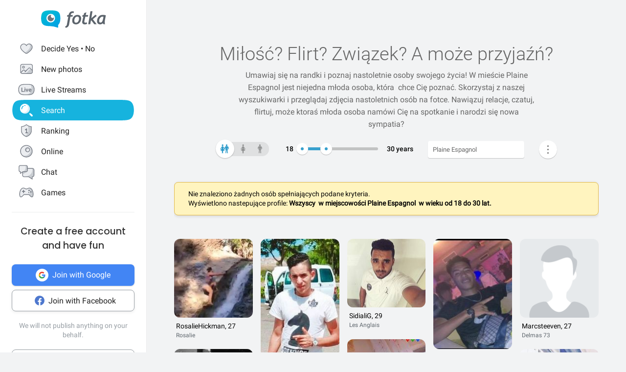

--- FILE ---
content_type: text/html; charset=UTF-8
request_url: https://fotka.com/szukaj/wszyscy/Haiti,Plaine+Espagnol,3718706
body_size: 18920
content:
<!DOCTYPE html>
<html lang="pl-PL">
<head>
    <!-- Google Tag Manager -->
    <script>(function(w,d,s,l,i){w[l]=w[l]||[];w[l].push({'gtm.start':
          new Date().getTime(),event:'gtm.js'});var f=d.getElementsByTagName(s)[0],
        j=d.createElement(s),dl=l!='dataLayer'?'&l='+l:'';j.async=true;j.src=
        'https://www.googletagmanager.com/gtm.js?id='+i+dl;f.parentNode.insertBefore(j,f);
      })(window,document,'script','dataLayer','GTM-NLZM4NL');</script>
    <!-- End Google Tag Manager -->
    <!-- Google Optimize -->
    <script src="https://www.googleoptimize.com/optimize.js?id=OPT-MT8JTNZ"></script>
    <!-- End Google Optimize -->
	<link rel="manifest" href="/img/manifest.json">
	<meta charset="UTF-8" />
	<meta http-equiv="X-UA-Compatible" content="IE=Edge" />
	<meta name="description" content="Szukaj i poznaj osoby w wieku 18-30 lat z Plaine Espagnol, Haiti" />
    <meta name="apple-itunes-app" content="app-id=880924228, app-argument=/>">
                <link rel="canonical" href="https://fotka.com/szukaj/wszyscy/Haiti,Plaine+Espagnol,3718706"/>
        							<link rel="next" href="https://fotka.com/szukaj/wszyscy/Haiti,Plaine+Espagnol,3718706/s-2"/>
				<meta name="viewport" content="width=device-width, initial-scale=1.0, maximum-scale=1.0, user-scalable=no" />
	<meta name="theme-color" content="#389BC4">
	<title>Wszyscy, Plaine Espagnol, Haiti, 18-30 lat | Fotka.com</title>		
    <script type="text/javascript">
      window.gtag_enable_tcf_support = true;
      if (typeof(window.__gCrWeb) === 'undefined') {
        window['__gCrWeb'] = {};
      }
      window._config = {};
      window._config.staticUrl = { js: 'https://fotka.com/js/', css: 'https://fotka.com/css/', img: 'https://fotka.com/img/', api: 'https://api.fotka.com/v2/' };

                var img_url = 'https://fotka.com/img/';
        var css_url = 'https://fotka.com/css/';
        var api_url = 'https://api.fotka.com/v2/';
	</script>
	<script type="text/javascript">
      var sessionStore = '{\"user\":{\"id\":0,\"login\":\"niezalogowany\",\"av_96\":\"\",\"star\":0,\"lang\":\"pl-PL\",\"end_star_timestamp\":null,\"allow_notify\":false,\"active_promotion\":false,\"message_sound\":false,\"thumbnail\":null,\"acl_role\":null,\"promotion\":null,\"free_star\":null,\"gender\":null,\"avatar_id\":0,\"verified\":false,\"percentage_completion_features\":0,\"percentage_completion_partner_features\":0,\"filter_data\":{\"from\":18,\"to\":30,\"gender\":\"all\"}},\"counters\":{\"promotions\":0,\"messages\":0,\"notifications\":0,\"views\":0,\"decisions\":0,\"votes\":0,\"friends\":0},\"site\":{\"page\":\"search\",\"menuRWDIsHidden\":true}}';
      var parseSession = JSON.parse(sessionStore);
    </script>
    <link href="https://fotka.com/css/newstyle.0.css" media="screen" rel="stylesheet" type="text/css" />
<link href="https://fotka.com/css/dist/main.1769773771.css" media="screen" rel="stylesheet" type="text/css" />
<link href="https://fotka.com/css/szukaj.0.css" media="screen" rel="stylesheet" type="text/css" />	    <script src="https://fotka.com/js/utils.0.js"></script>
		<link rel="search" type="application/opensearchdescription+xml" href="/files/visualsearch.xml" title="Fotka szukaj znajomych"/>
	
    <script type="text/javascript">
        (function () {
                        window.readCookie = function(n){for(var r=n+"=",t=document.cookie.split(";"),e=0;e<t.length;e++){for(var i=t[e];" "==i.charAt(0);)i=i.substring(1,i.length);if(0==i.indexOf(r))return i.substring(r.length,i.length)}return null};
            var segments = window.location.pathname.substr(1).split('/');

                window._route = {"type": 0, "login": "", "segments": []};
                window._route.type = (segments.length > 0 && ['profil', 'taknie'].indexOf(segments[0]) !== -1) ? 1 : (readCookie('user') ? 2 : 0);
                window._route.login = (window._route.type === 1 && segments.length > 1) ? segments[1] : "";
                window._route.segments = segments.length > 0 ? segments : [];
            }());
        </script>
        <script src="https://fotka.com/js/dist/i18next.1769773771.js"></script>
        <script src="https://fotka.com/js/raven.0.js"></script>
<script>
	if (window.location.origin.indexOf("file://") !== -1) {
		Raven = null;
	}
</script>
    <script>
		if (typeof(Raven) === "object" && null !== Raven) {
			Raven.config('https://e1a6bd04fcfa404d8c131a62db399ce6@sentry1.asteroid.pl/3', {
				whitelistUrls: [/fotka\.com/, /s\.fotka\.pl/],
                environment: 'prod',
				ignoreUrls: [/adsafeprotected\.com/, '/js/raven.js', /metrics\.nt\.vc/, /mazeability\.com/,
					/yabidos\.com/, /solartrendinc\.com/, /gemius\.pl/, /determineyourroad\.com/, /graph\.facebook\.com/i,
					/extensions\//i, /^chrome:\/\//i, /anyplacetrivial\.com/, /s1\.adform\.net/, /adx\.adform\.net/,
					/adserver\.adtech\.de/, /rubiconproject\.com/
				],
				ignoreErrors: [/evaluating \'r\.document\.body\'/, 'SecurityError', /NS_ERROR_NOT_INITIALIZED/, 'fb_xd_fragment', 'InvalidPointerId',
					/NS_ERROR_FAILURE/, /Load timeout for modules/, /Blocked a frame with origin/, /Failed to execute \'send\' on \'XMLHttpRequest\':/ ,'QuotaExceededError', 'Brak uprawnień',
					/No script context is available in which to execute the script/, /NPObject/, 'Cannot read property \'tagFrame\' of undefined',"Unexpected token <",
					'Unexpected token \'<\'', 'Can\'t execute code from a freed script', '\'r3px\' is undefined', 'Nie można wykonać kodu programu ze skryptu uwolnionego', 'r3px is not defined', 'Can\'t find variable: r3px',
					'Object [object Object] has no method \'aliasBidder\''
				],
				shouldSendCallback: function(data) {
					var sampleRate = 30; // only send 30% of errors
					return (Math.random() * 100 <= sampleRate);
				}
			}).install();
		}
    </script>
        <script src="https://fotka.com/js/dist/isOldBrowser.1769773771.js"></script>
    
    	<script type="text/javascript">window._currentUser = {"id":0,"login":null,"name":null,"photoId":0,"isPro":false,"av_64":"","av_96":"","aclRole":"niezalogowany","acl":null,"gender":null,"age":0,"extraFeatures":null,"color":"","star":0,"status":0,"bans":null,"ft":false,"fp":false,"location":null,"firstStar":false,"isPhpMobile":false,"navigator":"Near","ad":{"fotoUrl":"","fotoAv32":"","fotoAv96":"","province":"","city":"","ageGroup":"","noMarketing":"","emailAddressHash":"","features":""},"node":{"url":"https:\/\/n.fotka.com?uid=-66197119&hash=fadd6ac7d4c947068f271d2ace417f78&ulogin=niezalogowany&uavatar=https%3A%2F%2Ffotka.com%2Fimg%2Fusers%2Fav%2Fm_48_6.png"},"setup":0,"hasBannedDecisions":false,"allow_notify":false,"allow_profile_data":false};</script>


                <script type="text/javascript">
            if (typeof(Raven) === "object" && null !== Raven) {
                Raven.setUserContext(window._currentUser);
            }
        </script>
        <script type="text/javascript">
            (function () { if(window._route.type === 2) {
                document.write(
                    '<scr' + 'ipt>(function(){' +
                    'if(window.location.pathname === "/") {' +
                    'if(typeof(window._currentUser) !== "undefined" && window._currentUser !== null && window._currentUser.hasOwnProperty("id") && window._currentUser.id > 0) {' +
                    'window.location.href="/navigator/next.php";' +
                    '}' +
                    '}' +
                    '}());</scr' + 'ipt>');
            }}());
        </script>


	<script type="text/javascript" src="https://cdnjs.cloudflare.com/ajax/libs/socket.io/4.4.0/socket.io.min.js"></script>
<script type="text/javascript" src="https://fotka.com/js/dist/i18next.1769773771.js"></script>
<script type="text/javascript" src="https://fotka.com/js/jquery.0.js"></script>
<script type="text/javascript" src="https://fotka.com/js/f.1765184849.js"></script>
<script type="text/javascript">
    //<![CDATA[
    var kraje = {242:"Afganistan",102:"Albania",103:"Algieria",104:"Andora",105:"Angola",106:"Arabia Saudyjska",107:"Argentyna",108:"Armenia",109:"Australia",110:"Austria",111:"Azerbejdżan",112:"Bahamy",113:"Bangladesz",114:"Belgia",115:"Benin",116:"Białoruś",117:"Boliwia",118:"Bośnia i Hercegowina",119:"Botswana",120:"Brazylia",121:"Bułgaria",122:"Burkina Faso",123:"Chile",124:"Chiny",125:"Chorwacja",126:"Cypr",127:"Czad",251:"Czarnogóra",128:"Czechy",129:"Dania",130:"Dominika",131:"Dominikana",132:"Egipt",133:"Ekwador",134:"Erytrea",135:"Estonia",136:"Etiopia",137:"Filipiny",138:"Finlandia",139:"Francja",140:"Gabon",141:"Ghana",142:"Grecja",249:"Gruzja",143:"Gujana",144:"Gwatemala",145:"Haiti",146:"Hiszpania",147:"Holandia (Niderlandy)",148:"Honduras",250:"Hong Kong",149:"Indie",150:"Indonezja",151:"Irak",152:"Iran",153:"Irlandia",154:"Islandia",155:"Izrael",156:"Jamajka",157:"Japonia",158:"Jemen",159:"Jordania",160:"Kambodża",161:"Kamerun",162:"Kanada",247:"Katar",163:"Kazachstan",164:"Kenia",165:"Kolumbia",166:"Kongo",167:"Korea Południowa",168:"Korea Północna",169:"Kostaryka",170:"Kuba",171:"Kuwejt",172:"Liban",173:"Liberia",174:"Libia",175:"Liechtenstein",176:"Litwa",177:"Luksemburg",178:"Łotwa",252:"Macedonia",179:"Madagaskar",180:"Malawi",181:"Malezja",182:"Mali",183:"Malta",184:"Maroko",185:"Mauretania",186:"Meksyk",187:"Mołdawia",188:"Monako",189:"Mongolia",190:"Mozambik",191:"Namibia",192:"Nepal",193:"Niemcy",194:"Niger",195:"Nigeria",196:"Nikaragua",197:"Norwegia",198:"Nowa Zelandia",199:"Oman",200:"Pakistan",248:"Palestyna",201:"Panama",202:"Papua-Nowa Gwinea",203:"Paragwaj",204:"Peru",101:"Polska",205:"Portugalia",206:"Rosja",207:"RPA",208:"Rumunia",209:"Salwador",210:"San Marino",211:"Senegal",243:"Serbia",212:"Sierra Leone",213:"Singapur",214:"Słowacja",215:"Słowenia",216:"Somalia",217:"Sri Lanka",218:"Stany Zjednoczone",219:"Sudan",246:"Sudan Południowy",220:"Surinam",245:"Syria",221:"Szwajcaria",222:"Szwecja",223:"Tajlandia",244:"Tajwan",224:"Tanzania",225:"Togo",226:"Tunezja",227:"Turcja",228:"Turkmenistan",229:"Uganda",230:"Ukraina",231:"Urugwaj",232:"Uzbekistan",233:"Watykan",234:"Wenezuela",235:"Węgry",236:"Wielka Brytania",237:"Wietnam",238:"Włochy",239:"Wybrzeże Kości Słoniowej",240:"Zambia",241:"Zimbabwe",253:"Zjednoczone Emiraty Arabskie"}    //]]>
</script>
<script type="text/javascript">
    //<![CDATA[
    var wojewodztwa = {1:"dolnośląskie",2:"kujawsko-pomorskie",3:"lubelskie",4:"lubuskie",5:"łódzkie",6:"małopolskie",7:"mazowieckie",8:"opolskie",9:"podkarpackie",10:"podlaskie",11:"pomorskie",12:"śląskie",13:"świętokrzyskie",14:"warmińsko-mazurskie",15:"wielkopolskie",16:"zachodniopomorskie"}    //]]>
</script>
<script type="text/javascript">
    //<![CDATA[
    var fields_k = {
	'urodziny': {1:'mają dziś urodziny'},
	'papierosy': {6:"nie palę",2:"obojętne",3:"palę"},
	'alkohol': {1:"nie piję",2:"obojętny",4:"piję"},
	'dzieci': {4:"mam",3:"nie chcę",7:"chcę mieć",8:"nie mam"},
	'zwiazek': {1:"wolna",2:"w związku"},
	'wzrost': null,
    'online': {1:"są teraz online"}
};
var fields_m = {
	'urodziny': {1:'mają dziś urodziny'},
	'papierosy': {6:"nie palę",2:"obojętne",3:"palę"},
	'alkohol': {1:"nie piję",2:"obojętny",4:"piję"},
	'dzieci': {4:"mam",3:"nie chcę",7:"chcę mieć",8:"nie mam"},
	'zwiazek': {1:"wolny",2:"w związku"},
	'wzrost': null,
    'online': {1:"są teraz online"}
};
    //]]>
</script>
<script type="text/javascript" src="https://fotka.com/js/core/jquery/jquery-ui-min.0.js"></script>
<script type="text/javascript" src="https://fotka.com/js/imageLoaded.0.js"></script>
<script type="text/javascript" src="https://fotka.com/js/szukaj.1765184849.js"></script>
<script type="text/javascript" src="https://fotka.com/js/fb.0.js"></script>
<script type="text/javascript" src="https://fotka.com/js/google.0.js"></script>
<script type="text/javascript" src="https://fotka.com/js/core/jquery/jquery.ui.touch-punch-min.0.js"></script>
<script type="text/javascript">
    //<![CDATA[
    action('set_navigator',{co: 'Search2', hash: '4b150019e5d25bea6cb5c342c4ab931cae40bf7acd4b19f0878793eb8f64f726'}, undefined, function(){});    //]]>
</script>
<script type="text/javascript">
    //<![CDATA[
    var filtr_sex='k';    //]]>
</script>
	<script type="text/javascript">
 		if (top.location != self.location) { top.location = self.location; }

		var mobile_client = false,
			tablet = false,
			ipad = false,
			iphone = false,
            session_user_id = 0;
        	</script>

	<script type="text/javascript">
		(function() {
			if (typeof(photos_google_accepted) === 'undefined') {
				if (typeof (decisionUser) !== "undefined" && typeof (decisionUser.photo_google) !== "undefined") {
					window.photos_google_accepted = decisionUser.photo_google === "tak";
				} else {
					window.photos_google_accepted = false;				}
			}
		}());
	</script>

    <script src="https://fotka.com/js/dist/adformTracker.1769773771.js"></script>

    <script type="text/javascript">
      if(parseSession.user.id !== 0 && window.dataLayer) {
        window.dataLayer.push({
          'user_id': parseSession.user.id
        });
      }
    </script>

        <link rel="apple-touch-icon" href="/img/nowafotka/ico/48.png" />
    <link rel="apple-touch-icon" sizes="76x76" href="/img/nowafotka/ico/76.png" />
    <link rel="apple-touch-icon" sizes="152x152" href="/img/nowafotka/ico/152.png" />
    <link rel="apple-touch-icon" sizes="120x120" href="/img/nowafotka/ico/120.png" />
    <script src="https://btloader.com/tag?o=6286031808102400&upapi=true" async></script>
</head>

<body itemscope itemtype="https://schema.org/ItemPage">
<!-- Google Tag Manager (noscript) -->
<noscript>
    <iframe
            src="https://www.googletagmanager.com/ns.html?id=GTM-NLZM4NL"
            height="0" width="0" style="display:none;visibility:hidden">
    </iframe>
</noscript>
<!-- End Google Tag Manager (noscript) -->

<script src="https://fotka.com/js/advertisement.0.js"></script>

<div id="app-core"></div>
<head><script defer="defer" src="/js/react/runtime.f822c0bd0e5f15f2e043d.js"></script><script defer="defer" src="/js/react/2930.f45fced10b7c799b01c4e.js"></script><script defer="defer" src="/js/react/6247.f0dbe7f3c610228c61051.js"></script><script defer="defer" src="/js/react/6506.ff3561cf724fc4a9d9d99.js"></script><script defer="defer" src="/js/react/6865.f8ac4ec822998cf275f56.js"></script><script defer="defer" src="/js/react/6131.fff4e3b12ded7aa835a25.js"></script><script defer="defer" src="/js/react/9126.fec6d646e5a1c40709165.js"></script><script defer="defer" src="/js/react/9555.f819780bce09137e890ab.js"></script><script defer="defer" src="/js/react/593.fc8487c6de4e7a23f2576.js"></script><script defer="defer" src="/js/react/9136.f8a01df04fde02cbfbf30.js"></script><script defer="defer" src="/js/react/479.fb2feca5dbe2228c02dca.js"></script><script defer="defer" src="/js/react/2179.f15fe18721fc5781aef66.js"></script><script defer="defer" src="/js/react/2848.f5248efa42757200ad3ce.js"></script><script defer="defer" src="/js/react/6961.f4dd38fa4999ca85172df.js"></script><script defer="defer" src="/js/react/7695.f1e0e660b495d0b2bcc63.js"></script><script defer="defer" src="/js/react/5728.fb46efb0c5e254088b0b1.js"></script><script defer="defer" src="/js/react/759.f5039c285436ac5c285fa.js"></script><script defer="defer" src="/js/react/appCore.fee361e01bf909ae73b78.js"></script></head>

    <div id="container" class="container is-fullhd">
        <div class="columns">
			<div class="left_column">
                <div id="left-menu"><div class="menu__column  left-menu"><section id="fotka-menu">
    <a id="menu__logo" class="is-hidden-mobile" href="/">
        <svg version="1.1" id="Layer_1" xmlns="http://www.w3.org/2000/svg" x="0" y="0" viewBox="0 0 128 36" xml:space="preserve"><style>.st3{fill:#5c646c}</style><g id="Group_8991_1_" transform="translate(206 -62)"><g id="Group_8976_4_" transform="translate(137 82)"><g id="Group_8974_6_"><g id="Group_8956_6_"><linearGradient id="Path_8206_10_" gradientUnits="userSpaceOnUse" x1="-1243.23" y1="134.198" x2="-1242.616" y2="133.409" gradientTransform="matrix(37.6182 0 0 -33.6599 46433.297 4500.187)"><stop offset="0" stop-color="#00bcd4"/><stop offset="1" stop-color="#01a3e2"/></linearGradient><path id="Path_8206_3_" d="M-304.382-3.641c0-3.631-.708-7.727-1.766-9.585-2.473-4.285-6.536-5.775-17.042-5.775s-14.567 1.49-17.045 5.775c-1.06 1.862-1.765 5.958-1.765 9.585s.707 7.727 1.765 9.59c2.385 4.13 6.263 5.66 15.95 5.764a42.168 42.168 0 0 1 13.849 2.765c1.213.5 2.082-.086 1.913-1.152-.314-2.009-.694-3.352 1.146-5.664.12-.135.237-.273.347-.417.078-.087.148-.172.23-.262l-.037.006c.247-.336.477-.684.69-1.044 1.057-1.859 1.765-5.951 1.765-9.586z" fill="url(#Path_8206_10_)"/><g id="Group_8955_6_" transform="translate(10.394 6.765)"><path id="Path_8207_3_" d="M-333.585-19.001a8.415 8.415 0 1 0 8.414 8.416v-.001a8.408 8.408 0 0 0-8.4-8.414l-.014-.001z" fill="#fff"/><path id="Subtraction_28_3_" d="M-333.532-4.473a6.167 6.167 0 1 1 1.269-12.201 3.321 3.321 0 1 0 4.737 4.638c.106.459.16.929.159 1.4a6.161 6.161 0 0 1-6.156 6.166h-.01l.001-.003z" opacity=".9" fill="#5c646c"/></g></g></g><g id="Group_8975_6_" transform="translate(47.023 1.803)"><g id="Group_8911_3_"><path id="Path_8233_3_" class="st3" d="m-331.312-11.63.033-.15a4.793 4.793 0 0 1 2.291-3.663 3.532 3.532 0 0 1 3.229 0l.17.081.788-2.972-.111-.058a5.8 5.8 0 0 0-2.73-.6c-4.017 0-6.629 2.45-7.761 7.281l-.022.089h-2.479l-.517 3.147h2.539l-2.828 15.714a4 4 0 0 1-1.209 2.163 4.7 4.7 0 0 1-1.927 1.15l-.154.044.832 2.6.133-.023a7.962 7.962 0 0 0 6.549-5.809l2.7-15.844h4.227l.39-3.147-4.143-.003z"/><path id="Path_8234_3_" class="st3" d="M-317.891-11.966a9.534 9.534 0 0 0-7.434 3.32 11.9 11.9 0 0 0-2.945 8.151 6.855 6.855 0 0 0 1.862 5.164 7.269 7.269 0 0 0 5.228 1.793 9.533 9.533 0 0 0 7.5-3.336 12.2 12.2 0 0 0 2.91-8.27 6.7 6.7 0 0 0-1.845-5.048 7.354 7.354 0 0 0-5.276-1.774zm1.425 12.749a4.818 4.818 0 0 1-4.245 2.479c-2.272 0-3.423-1.332-3.423-3.958-.04-1.99.506-3.948 1.572-5.63a4.842 4.842 0 0 1 4.215-2.443c2.3 0 3.423 1.223 3.423 3.741.05 2.044-.484 4.06-1.539 5.811h-.003z"/><path id="Path_8235_3_" class="st3" d="m-282.914-12.291-8 6.824 2.167-13.351.03-.182h-3.9l-4.324 24.94-.03.184h3.981l1.176-6.764.827-.691 5.684 7.393.047.061h4.683l-7.341-9.621 7.688-6.584-2.688-2.209z"/><path id="Path_8236_3_" class="st3" d="M-264.775 1.167c-.003-.47.036-.938.118-1.4l2.065-10.941-.124-.047c-2.05-.59-4.18-.843-6.311-.748a9.745 9.745 0 0 0-7.73 3.611 13.067 13.067 0 0 0-3.07 8.7 6.2 6.2 0 0 0 1.572 4.5 5.938 5.938 0 0 0 4.442 1.613c1.97.05 3.876-.71 5.274-2.1l.133-.132.058.178c.361 1.139.912 1.719 1.637 1.719h2.447l-.062-.2a17.961 17.961 0 0 1-.449-4.753zm-2.453-9.483c-.686 4.558-1.483 7.612-2.371 9.075-.9 1.483-1.97 2.237-3.188 2.237-1.927 0-2.9-.992-2.9-2.95a9.48 9.48 0 0 1 3.215-7.512 5.666 5.666 0 0 1 3.5-1.174c.595.003 1.187.08 1.762.232l-.018.092z"/><path id="Path_8237_3_" class="st3" d="m-300.675-16.988-4.334 1.577-.913 3.781h-2.091l-.672 3.147h2.084l-2.063 9.155c-.1.426-.15.862-.151 1.3a4.482 4.482 0 0 0 1.211 3.245 4.35 4.35 0 0 0 3.209 1.242c1.635.08 3.27-.15 4.821-.677V2.604c-.942.308-1.919.495-2.908.557-1.457 0-2.2-.659-2.2-1.962.015-.546.089-1.09.221-1.62l1.832-8.063h4.954l.672-3.147h-4.922l1.25-5.357z"/></g></g></g></g></svg>    </a>
    <aside id="main-menu"></aside>
    </section>
</div></div><script type="text/javascript">
  window.setTimeout(function() {
    var prevScrollpos = window.pageYOffset;
    window.onscroll = function () {
      var currentScrollPos = window.pageYOffset;
      if (null !== document.querySelector('.bottom-menu.navbar') && null !== document.querySelector('.bottom-menu.navbar').classList) {
		  if (prevScrollpos > currentScrollPos || currentScrollPos <= 1) {
			document.querySelector('.bottom-menu.navbar').classList.remove('bottom-menu-scroll');
		  } else {
			document.querySelector('.bottom-menu.navbar').classList.add('bottom-menu-scroll');
		  }
        prevScrollpos = currentScrollPos;
      }
    }
  }, 1000);

</script>
			</div>
			<div id="container-column" class="column">

    <script type="text/javascript" src="https://fotka.com/js/detektor.0.js"></script>
	<script type="text/javascript" src="//static.criteo.net/js/ld/publishertag.js"></script>
	<script type="text/javascript" src="https://fotka.com/js/spolecznoscinet.0.js"></script>
	<script type="text/javascript">
	  if (typeof (SpolecznosciNet) !== "undefined") {
		var spolecznosciNet = new SpolecznosciNet();
	  }
	</script>
	<div id="content-header">
    </div>

	    <div id="content" class="column" >
        							<div id="search-results" class="shadow-box">
            <div id="search-header">
    <h1>Miłość? Flirt? Związek? <span id="header-search-span"> A może przyjaźń?</span></h1>
    <h2> Umawiaj się na randki i
        poznaj nastoletnie osoby swojego życia! W mieście Plaine Espagnol        jest niejedna młoda osoba, która        &nbsp;chce Cię poznać. Skorzystaj z naszej
        wyszukiwarki i przeglądaj zdjęcia nastoletnich osób na fotce.
        Nawiązuj relacje, czatuj, flirtuj,
        może ktoraś młoda osoba        namówi Cię na spotkanie i narodzi się nowa sympatia?</h2>
</div>
        <form action="/szukaj" method="post" name="form_szukaj" id="form_szukaj">
        <input type="hidden" name="wzrost_od" id="wzrost_od_hidden" value=""/>
        <input type="hidden" name="wzrost_do" id="wzrost_do_hidden" value=""/>
        <input type="hidden" name="only_login" id="only_login"
               value="0"/>
        <div id="search-trigger-rwd">
            <p></p>
            <div id="search-filter-button"
                 class="search-button-small"><svg xmlns="http://www.w3.org/2000/svg" viewBox="0 0 24 24"><style>.st61{fill:#5c646b}</style><g id="objects"><path class="st61" d="M2.981 7.972h2.216c.348 1.703 1.859 2.988 3.663 2.988s3.315-1.285 3.663-2.989h8.412a.75.75 0 000-1.5h-8.412c-.348-1.703-1.859-2.989-3.663-2.989s-3.315 1.286-3.663 2.99H2.981a.75.75 0 000 1.5zM8.86 4.96c1.247 0 2.261 1.015 2.261 2.261S10.107 9.483 8.86 9.483 6.6 8.468 6.6 7.222 7.613 4.96 8.86 4.96zM20.936 16.317h-1.857c-.348-1.703-1.859-2.989-3.663-2.989s-3.315 1.285-3.663 2.989h-8.77a.75.75 0 000 1.5h8.77c.348 1.703 1.859 2.989 3.663 2.989s3.315-1.285 3.663-2.989h1.857a.75.75 0 000-1.5zm-5.521 3.011c-1.247 0-2.261-1.015-2.261-2.261s1.014-2.261 2.261-2.261 2.261 1.015 2.261 2.261-1.014 2.261-2.261 2.261z"/></g></svg></div>
        </div>
        <div id="search-controls">
                        <div class="search-controls-group">
                <div class="search-control" style="margin-top: 4px;">
                    <div id="content-filter-gender-slider">
                        <div id="content-filter-gender-choice"
                             class="choice-all">
                        </div>
                        <div id="content-filter-genders">
                            <div id="content-filter-gender-all"
                                 class=" on">
                                <div class="sprites gender-button gender-button-all" title="Wszyscy"></div>
                            </div>
                            <div id="content-filter-gender-female"
                                 class="">
                                <div class="sprites gender-button gender-button-female" title="Kobiety"></div>
                            </div>
                            <div id="content-filter-gender-male"
                                 class="">
                                <div class="sprites gender-button gender-button-male" title="Mężczyźni"></div>
                            </div>
                            <input type="hidden" name="plec" id="gender-value" value="all"/>
                        </div>
                    </div>
                </div>
                <div class="search-control">
                    <div id="navi-slider-wiek-container">
                        <div class="navi-slider-wiek">
                            <div id="Wiek-label1" class="slider-range-label-wiek"></div>
                            <div class="slider-range-overlay-wiek">
                                <div id="Wiek" class="slider-range"></div>
                            </div>
                            <div id="Wiek-label2" class="slider-range-label-wiek"></div>
                        </div>
                        <input type="hidden" name="wiek_od" id="select-age1-value"
                               value="18"/>
                        <input type="hidden" name="wiek_do" id="select-age2-value"
                               value="30"/>
                    </div>
                </div>
            </div>
            <div class="search-controls-group">
                <div class="search-control">
                    <div id="location-container">
                        <input id="searched" class="location-container-search-input location-container-font" type="text"
                               value="Plaine Espagnol" name="miejscowosc" autocomplete="off"
                               maxlength="30" size="30"/>
                        <input id="searched_id" type="hidden"
                               value="3718706"
                               name="miejscowosc_id"/>
                        <input id="country_id" type="hidden"
                               value="145"
                               name="country_id"/>
                        <input id="voivodeship_id" type="hidden"
                               value=""
                               name="voivodeship_id"/>
                        <input id="city_id" type="hidden"
                               value="3718706"
                               name="city_id"/>
                    </div>
                </div>
            </div>
            <div class="search-controls-group">
                <div class="search-control">
                    <div id="search-advanced-container">
                        <div id="navi-button-option-more"></div>
                        <div id="search-advanced">
                            <div id="search-advanced-before"></div>
                            <span>Możesz wybrać do trzech dodatkowych danych:</span>
                            <div>
                                <div id="search-advanced-select">
                                                                            <div id="odleglosc_id">
                                            <span class="label">Odległość</span>
                                            <span class="sprites removeOption"></span>
                                        </div>
                                                                            <div id="urodziny_id">
                                            <span class="label">Urodziny</span>
                                            <span class="sprites removeOption"></span>
                                        </div>
                                                                            <div id="papierosy_id">
                                            <span class="label">Papierosy</span>
                                            <span class="sprites removeOption"></span>
                                        </div>
                                                                            <div id="alkohol_id">
                                            <span class="label">Alkohol</span>
                                            <span class="sprites removeOption"></span>
                                        </div>
                                                                            <div id="dzieci_id">
                                            <span class="label">Dzieci</span>
                                            <span class="sprites removeOption"></span>
                                        </div>
                                                                            <div id="zwiazek_id">
                                            <span class="label">Status związku</span>
                                            <span class="sprites removeOption"></span>
                                        </div>
                                                                            <div id="wzrost_id">
                                            <span class="label">Wzrost</span>
                                            <span class="sprites removeOption"></span>
                                        </div>
                                                                            <div id="imie_id">
                                            <span class="label">Imię</span>
                                            <span class="sprites removeOption"></span>
                                        </div>
                                                                            <div id="surname_id">
                                            <span class="label">Nazwisko</span>
                                            <span class="sprites removeOption"></span>
                                        </div>
                                                                            <div id="login_id">
                                            <span class="label">Login</span>
                                            <span class="sprites removeOption"></span>
                                        </div>
                                                                            <div id="school_id">
                                            <span class="label">Szkoła</span>
                                            <span class="sprites removeOption"></span>
                                        </div>
                                                                            <div id="online_id">
                                            <span class="label">Teraz online</span>
                                            <span class="sprites removeOption"></span>
                                        </div>
                                                                    </div>
                                <div id="search-advanced-options">
                                    <div id="option-fields-1" class="option-fields" style="display: none"></div>
                                    <div id="option-fields-2" class="option-fields" style="display: none"></div>
                                    <div id="option-fields-3" class="option-fields" style="display: none"></div>
                                    <input type="hidden" name="option1" id="select-option1-value" value=""/>
                                    <input type="hidden" name="option2" id="select-option2-value" value=""/>
                                    <input type="hidden" name="option3" id="select-option3-value" value=""/>
                                </div>
                            </div>
                            <div id="search-button-container">
                                <input id="search-button" type="submit" value="Szukaj" onclick="search();">
                            </div>
                        </div>
                    </div>
                </div>
            </div>
        </div>
        <input id="page" type="hidden" value="2" name="strona"/>
        <input type="hidden" name="search_url" value="" id="search_url"/>
    </form>
<div id="search_odleglosc">
    <div id="suggest-distance">
                <div class="option-radio">
                            <input type="radio" id="radio0" name="radio" distance-checked="1"/>
                <label for="radio0" data-distance="0"><span id="#distance-check" data-distance="Całe miasto"></span>Całe miasto</label>
                    </div>
                <div class="option-radio">
                            <input type="radio" id="radio25" name="radio" distance-checked="0"/>
                <label for="radio25" data-distance="25"><span id="#distance-check" data-distance="do 25 km"></span>+ 25 km</label>
                    </div>
                <div class="option-radio">
                            <input type="radio" id="radio50" name="radio" distance-checked="0"/>
                <label for="radio50" data-distance="50"><span id="#distance-check" data-distance="do 50 km"></span>+ 50 km</label>
                    </div>
                <div class="option-radio">
                            <input type="radio" id="radio75" name="radio" distance-checked="0"/>
                <label for="radio75" data-distance="75"><span id="#distance-check" data-distance="do 75 km"></span>+ 75 km</label>
                    </div>
                <div class="option-radio">
                            <input type="radio" id="radio100" name="radio" distance-checked="0"/>
                <label for="radio100" data-distance="100"><span id="#distance-check" data-distance="do 100 km"></span>+ 100 km</label>
                    </div>
                <div class="option-radio">
                            <input type="radio" id="radio125" name="radio" distance-checked="0"/>
                <label for="radio125" data-distance="125"><span id="#distance-check" data-distance="do 125 km"></span>+ 125 km</label>
                    </div>
                <div class="option-radio">
                    </div>
                <div class="option-radio">
                    </div>
            </div>
    <input type="hidden" name="odleglosc" id="lokalizacja_odleglosc" value="0"/>
</div>
    <div id="search_imie">
        <span class="search-option-label">Podaj imię:</span>
        <input type="text" autocomplete="off" id="imie" name="imie" class="input_form"/>
        <input type="hidden" id="imie_id" name="imie_id"/>
    </div>
    <div id="search_login">
        <span class="search-option-label">Podaj login:</span>
        <input type="text" id="login" name="login" class="input_form"/><br/>
        <span style="color: #969696; font-size: 12px;">Znak gwiazdki * oznacza dowolne zakończenie szukanego loginu.</span>
    </div>
    <div id="search_surname">
        <span class="search-option-label">Podaj nazwisko:</span>
        <input type="text" id="surname" name="surname" class="input_form"/>
    </div>
    <div id="search_school">
        <span class="search-option-label">Podaj nazwę szkoły:</span>
        <input type="text" autocomplete="off" id="school" class="input_form"/>
        <input type="hidden" id="school_id" name="school"/>
        <script type="text/javascript">
          load_script('https://fotka.com/js/szkoly_sugestie.0.js', 'js', function() {
            new SzkolySugestie('school');
          });
        </script>
    </div>
    <div id="search_wzrost">
        <div class="search_wzrost_container">
            <span class="search-option-label">Od</span>
            <input type="text" id="wzrost_od" name="wzrost_od" class="input_form" maxlength="3"/>
        </div>
        <div class="search_wzrost_container">
            <span class="search-option-label">Do</span>
            <input type="text" id="wzrost_do" name="wzrost_do" class="input_form" maxlength="3"/>
        </div>
    </div>
            <script async defer src="https://accounts.google.com/gsi/client"
                onload="this.onload=function(){}; new GoogleSSO('googleLoginBtn', 'sso-container', 'register');"
                onreadystatechange="if (this.readyState === 'complete') this.onload()">
        </script>

        <div id="search-result-placeholder_box">
                            <div class="big-infobox">
                    <span>Nie znaleziono żadnych osób spełniających podane kryteria.</span><br/>
                                            Wyświetlono nastepujące profile:<span style="font-weight:bold;">
Wszyscy                                                            &nbsp;w miejscowości Plaine Espagnol                                                                                        &nbsp;w wieku  od 18                                 do 30 lat.
                            </span>
                                    </div>
                    </div>
        <div id="index-container">
            <div id="register" style="width:100%; display: none; grid-row: auto / span 91; padding-top: 7px; ">
                <div id="content-login"></div>
            </div>
            <script defer="defer" src="/js/react/2930.f45fced10b7c799b01c4e.js"></script><script defer="defer" src="/js/react/6247.f0dbe7f3c610228c61051.js"></script><script defer="defer" src="/js/react/6865.f8ac4ec822998cf275f56.js"></script><script defer="defer" src="/js/react/6131.fff4e3b12ded7aa835a25.js"></script><script defer="defer" src="/js/react/9555.f819780bce09137e890ab.js"></script><script defer="defer" src="/js/react/6961.f4dd38fa4999ca85172df.js"></script><script defer="defer" src="/js/react/ssoLogin.f8cbf3bd0a63cd71b1642.js"></script>            <div class="index-container-row-item" id="index-container-item-23888333">
    <a href="/profil/RosalieHickman"
       title="Zdjęcie użytkownika RosalieHickman" itemprop="url">
                <div class="">
            <div class="container-avatar">
            <img class="avatar-item" src="https://c.fotka.com/amin.fotka.pl/143/163/143163601_thumbnail.1754588915.jpg"
                 alt="Zdjęcie użytkownika RosalieHickman" title="RosalieHickman" itemprop="image"/>
            </div>
        </div>
        <div class="index-container-row-item-position">
                <span>RosalieHickman, 27</span>
                <p class="text-location">Rosalie</p>
    </div>
    </a>
</div>
<div class="index-container-row-item" id="index-container-item-20602436">
    <a href="/profil/Zikobnf555gmaile"
       title="Zdjęcie użytkownika Zikobnf555gmaile" itemprop="url">
                <div class="">
            <div class="container-avatar">
            <img class="avatar-item" src="https://c.fotka.com/amin.fotka.pl/126/945/126945753_thumbnail.1595125768.jpg"
                 alt="Zdjęcie użytkownika Zikobnf555gmaile" title="Zikobnf555gmaile" itemprop="image"/>
            </div>
        </div>
        <div class="index-container-row-item-position">
                <span>Zikobnf555gmaile, 28</span>
                <p class="text-location">Les Anglais</p>
    </div>
    </a>
</div>
<div class="index-container-row-item" id="index-container-item-20513777">
    <a href="/profil/SidialiG"
       title="Zdjęcie użytkownika SidialiG" itemprop="url">
                <div class="">
            <div class="container-avatar">
            <img class="avatar-item" src="https://c.fotka.com/amin.fotka.pl/126/377/126377361_thumbnail.1591123906.jpg"
                 alt="Zdjęcie użytkownika SidialiG" title="SidialiG" itemprop="image"/>
            </div>
        </div>
        <div class="index-container-row-item-position">
                <span>SidialiG, 29</span>
                <p class="text-location">Les Anglais</p>
    </div>
    </a>
</div>
<div class="index-container-row-item" id="index-container-item-21654038">
    <a href="/profil/JokerV"
       title="Zdjęcie użytkownika JokerV" itemprop="url">
                <div class="">
            <div class="container-avatar">
            <img class="avatar-item" src="https://c.fotka.com/amin.fotka.pl/133/146/133146845_thumbnail.1646072498.jpg"
                 alt="Zdjęcie użytkownika JokerV" title="JokerV" itemprop="image"/>
            </div>
        </div>
        <div class="index-container-row-item-position">
                <span>JokerV, 24</span>
                <p class="text-location">Blondos</p>
    </div>
    </a>
</div>
<div class="index-container-row-item" id="index-container-item-22665736">
    <a href="/profil/Steeven477"
       title="Zdjęcie użytkownika Steeven477" itemprop="url">
                <div class="">
            <div class="container-avatar">
            <img class="avatar-item" src="https://fotka.com/img/users/default_thumbnails/160/man/4.2.png"
                 alt="Zdjęcie użytkownika Steeven477" title="Steeven477" itemprop="image"/>
            </div>
        </div>
        <div class="index-container-row-item-position">
                <span>Marcsteeven, 27</span>
                <p class="text-location">Delmas 73</p>
    </div>
    </a>
</div>
<div class="index-container-row-item" id="index-container-item-22349646">
    <a href="/profil/JosephDjerry"
       title="Zdjęcie użytkownika JosephDjerry" itemprop="url">
                <div class="">
            <div class="container-avatar">
            <img class="avatar-item" src="https://c.fotka.com/amin.fotka.pl/136/459/136459043_thumbnail.1677686880.jpg"
                 alt="Zdjęcie użytkownika JosephDjerry" title="JosephDjerry" itemprop="image"/>
            </div>
        </div>
        <div class="index-container-row-item-position">
                <span>JosephDjerry, 27</span>
                <p class="text-location">Pétionville</p>
    </div>
    </a>
</div>
<div class="index-container-row-item" id="index-container-item-21432993">
    <a href="/profil/alexisp"
       title="Zdjęcie użytkownika alexisp" itemprop="url">
                <div class="">
            <div class="container-avatar">
            <img class="avatar-item" src="https://c.fotka.com/amin.fotka.pl/131/985/131985618_thumbnail.1635991968.jpg"
                 alt="Zdjęcie użytkownika alexisp" title="alexisp" itemprop="image"/>
            </div>
        </div>
        <div class="index-container-row-item-position">
                <span>alexisp, 22</span>
                <p class="text-location">Pasteur</p>
    </div>
    </a>
</div>
<div class="index-container-row-item" id="index-container-item-20414528">
    <a href="/profil/Aghiles"
       title="Zdjęcie użytkownika Aghiles" itemprop="url">
                <div class="">
            <div class="container-avatar">
            <img class="avatar-item" src="https://c.fotka.com/amin.fotka.pl/125/770/125770248_thumbnail.1587273146.jpg"
                 alt="Zdjęcie użytkownika Aghiles" title="Aghiles" itemprop="image"/>
            </div>
        </div>
        <div class="index-container-row-item-position">
                <span>Aghiles, 24</span>
                <p class="text-location">Barbes Espagnol</p>
    </div>
    </a>
</div>
<div class="index-container-row-item" id="index-container-item-20430355">
    <a href="/profil/AzizKh"
       title="Zdjęcie użytkownika AzizKh" itemprop="url">
                <div class="">
            <div class="container-avatar">
            <img class="avatar-item" src="https://c.fotka.com/amin.fotka.pl/125/869/125869624_thumbnail.1587707317.jpg"
                 alt="Zdjęcie użytkownika AzizKh" title="AzizKh" itemprop="image"/>
            </div>
        </div>
        <div class="index-container-row-item-position">
                <span>AzizKh, 24</span>
                <p class="text-location">La Femme</p>
    </div>
    </a>
</div>
<div class="index-container-row-item" id="index-container-item-22179779">
    <a href="/profil/muneur"
       title="Zdjęcie użytkownika muneur" itemprop="url">
                <div class="">
            <div class="container-avatar">
            <img class="avatar-item" src="https://c.fotka.com/amin.fotka.pl/135/595/135595074_thumbnail.1668854617.jpg"
                 alt="Zdjęcie użytkownika muneur" title="muneur" itemprop="image"/>
            </div>
        </div>
        <div class="index-container-row-item-position">
                <span>muneur, 28</span>
                <p class="text-location">Les Anglais</p>
    </div>
    </a>
</div>
<div class="index-container-row-item" id="index-container-item-22363471">
    <a href="/profil/JeanRoodson"
       title="Zdjęcie użytkownika JeanRoodson" itemprop="url">
                <div class="">
            <div class="container-avatar">
            <img class="avatar-item" src="https://c.fotka.com/amin.fotka.pl/136/531/136531219_thumbnail.1678452066.jpg"
                 alt="Zdjęcie użytkownika JeanRoodson" title="JeanRoodson" itemprop="image"/>
            </div>
        </div>
        <div class="index-container-row-item-position">
                <span>JeanRoodson, 28</span>
                <p class="text-location">Tigwav</p>
    </div>
    </a>
</div>
<div class="index-container-row-item" id="index-container-item-23363614">
    <a href="/profil/reginaldrouzier203"
       title="Zdjęcie użytkownika reginaldrouzier203" itemprop="url">
                <div class="">
            <div class="container-avatar">
            <img class="avatar-item" src="https://c.fotka.com/amin.fotka.pl/141/144/141144861_thumbnail.1729369107.jpg"
                 alt="Zdjęcie użytkownika reginaldrouzier203" title="reginaldrouzier203" itemprop="image"/>
            </div>
        </div>
        <div class="index-container-row-item-position">
                <span>Reginald, 28</span>
                <p class="text-location">Pétionville</p>
    </div>
    </a>
</div>
<div class="index-container-row-item" id="index-container-item-20384152">
    <a href="/profil/FaridE"
       title="Zdjęcie użytkownika FaridE" itemprop="url">
                <div class="">
            <div class="container-avatar">
            <img class="avatar-item" src="https://c.fotka.com/amin.fotka.pl/125/575/125575075_thumbnail.1585925616.jpg"
                 alt="Zdjęcie użytkownika FaridE" title="FaridE" itemprop="image"/>
            </div>
        </div>
        <div class="index-container-row-item-position">
                <span>FaridE, 28</span>
                <p class="text-location">La Femme</p>
    </div>
    </a>
</div>
<div class="index-container-row-item" id="index-container-item-20625753">
    <a href="/profil/AlawiY"
       title="Zdjęcie użytkownika AlawiY" itemprop="url">
                <div class="">
            <div class="container-avatar">
            <img class="avatar-item" src="https://c.fotka.com/amin.fotka.pl/127/104/127104736_thumbnail.1596296717.jpg"
                 alt="Zdjęcie użytkownika AlawiY" title="AlawiY" itemprop="image"/>
            </div>
        </div>
        <div class="index-container-row-item-position">
                <span>AlawiY, 32</span>
                <p class="text-location">Croix-des-Bouquets</p>
    </div>
    </a>
</div>
<div class="index-container-row-item" id="index-container-item-20451523">
    <a href="/profil/BoubakriA"
       title="Zdjęcie użytkownika BoubakriA" itemprop="url">
                <div class="">
            <div class="container-avatar">
            <img class="avatar-item" src="https://c.fotka.com/amin.fotka.pl/126/006/126006444_thumbnail.1588553683.jpg"
                 alt="Zdjęcie użytkownika BoubakriA" title="BoubakriA" itemprop="image"/>
            </div>
        </div>
        <div class="index-container-row-item-position">
                <span>BoubakriA, 32</span>
                <p class="text-location">La Femme</p>
    </div>
    </a>
</div>
<div class="index-container-row-item" id="index-container-item-8757925">
    <a href="/profil/XXXJanusz1992XXX"
       title="Zdjęcie użytkownika XXXJanusz1992XXX" itemprop="url">
                <div class="">
            <div class="container-avatar">
            <img class="avatar-item" src="https://c.fotka.com/amin.fotka.pl/010/093/10093247_thumbnail.1583471527.jpg"
                 alt="Zdjęcie użytkownika XXXJanusz1992XXX" title="XXXJanusz1992XXX" itemprop="image"/>
            </div>
        </div>
        <div class="index-container-row-item-position">
                <span>Janusz, 33</span>
                <p class="text-location">Port-au-Prince</p>
    </div>
    </a>
</div>
<div class="index-container-row-item" id="index-container-item-9839124">
    <a href="/profil/Skorpionik1994"
       title="Zdjęcie użytkownika Skorpionik1994" itemprop="url">
                <div class="">
            <div class="container-avatar">
            <img class="avatar-item" src="https://c.fotka.com/amin.fotka.pl/024/467/24467349_thumbnail.1584340651.jpg"
                 alt="Zdjęcie użytkownika Skorpionik1994" title="Skorpionik1994" itemprop="image"/>
            </div>
        </div>
        <div class="index-container-row-item-position">
                <span>Monika, 31</span>
                <p class="text-location">Port-au-Prince</p>
    </div>
    </a>
</div>
<div class="index-container-row-item" id="index-container-item-10690934">
    <a href="/profil/RapAddicted"
       title="Zdjęcie użytkownika RapAddicted" itemprop="url">
                <div class="">
            <div class="container-avatar">
            <img class="avatar-item" src="https://c.fotka.com/amin.fotka.pl/019/530/19530461_thumbnail.1583372286.jpg"
                 alt="Zdjęcie użytkownika RapAddicted" title="RapAddicted" itemprop="image"/>
            </div>
        </div>
        <div class="index-container-row-item-position">
                <span>Toni, 35</span>
                <p class="text-location">Les Cayes</p>
    </div>
    </a>
</div>
<div class="index-container-row-item" id="index-container-item-8678953">
    <a href="/profil/outwork00"
       title="Zdjęcie użytkownika outwork00" itemprop="url">
                <div class="">
            <div class="container-avatar">
            <img class="avatar-item" src="https://c.fotka.com/amin.fotka.pl/009/721/9721294_thumbnail.1583473627.jpg"
                 alt="Zdjęcie użytkownika outwork00" title="outwork00" itemprop="image"/>
            </div>
        </div>
        <div class="index-container-row-item-position">
                <span>Łukasz, 38</span>
                <p class="text-location">Saint-Marc</p>
    </div>
    </a>
</div>
<div class="index-container-row-item" id="index-container-item-20498391">
    <a href="/profil/ToufikOm"
       title="Zdjęcie użytkownika ToufikOm" itemprop="url">
                <div class="">
            <div class="container-avatar">
            <img class="avatar-item" src="https://c.fotka.com/amin.fotka.pl/126/282/126282064_thumbnail.1590458416.jpg"
                 alt="Zdjęcie użytkownika ToufikOm" title="ToufikOm" itemprop="image"/>
            </div>
        </div>
        <div class="index-container-row-item-position">
                <span>ToufikOm, 38</span>
                <p class="text-location">La Femme</p>
    </div>
    </a>
</div>
<div class="index-container-row-item" id="index-container-item-20984045">
    <a href="/profil/Paololmadi"
       title="Zdjęcie użytkownika Paololmadi" itemprop="url">
                <div class="">
            <div class="container-avatar">
            <img class="avatar-item" src="https://c.fotka.com/amin.fotka.pl/129/333/129333875_thumbnail.1613263216.jpg"
                 alt="Zdjęcie użytkownika Paololmadi" title="Paololmadi" itemprop="image"/>
            </div>
        </div>
        <div class="index-container-row-item-position">
                <span>Paololmadi, 31</span>
                <p class="text-location">Barbes Espagnol</p>
    </div>
    </a>
</div>
<div class="index-container-row-item" id="index-container-item-10277528">
    <a href="/profil/NoPoczujMnie"
       title="Zdjęcie użytkownika NoPoczujMnie" itemprop="url">
                <div class="">
            <div class="container-avatar">
            <img class="avatar-item" src="https://c.fotka.com/amin.fotka.pl/065/501/65501545_thumbnail.1583146803.jpg"
                 alt="Zdjęcie użytkownika NoPoczujMnie" title="NoPoczujMnie" itemprop="image"/>
            </div>
        </div>
        <div class="index-container-row-item-position">
                <span>Sebastian, 32</span>
                <p class="text-location">Désarmes</p>
    </div>
    </a>
</div>
<div class="index-container-row-item" id="index-container-item-6365998">
    <a href="/profil/oleczek1"
       title="Zdjęcie użytkownika oleczek1" itemprop="url">
                <div class="">
            <div class="container-avatar">
            <img class="avatar-item" src="https://c.fotka.com/amin.fotka.pl/006/779/6779409_thumbnail.1583537287.jpg"
                 alt="Zdjęcie użytkownika oleczek1" title="oleczek1" itemprop="image"/>
            </div>
        </div>
        <div class="index-container-row-item-position">
                <span>Aleksandra, 36</span>
                <p class="text-location">Ferrier</p>
    </div>
    </a>
</div>
<div class="index-container-row-item" id="index-container-item-2178799">
    <a href="/profil/sexypunkie"
       title="Zdjęcie użytkownika sexypunkie" itemprop="url">
                <div class="">
            <div class="container-avatar">
            <img class="avatar-item" src="https://c.fotka.com/amin.fotka.pl/004/133/4133924_thumbnail.1583583249.jpg"
                 alt="Zdjęcie użytkownika sexypunkie" title="sexypunkie" itemprop="image"/>
            </div>
        </div>
        <div class="index-container-row-item-position">
                <span>sexypunkie, 34</span>
                <p class="text-location">Israël</p>
    </div>
    </a>
</div>
<div class="index-container-row-item" id="index-container-item-5557857">
    <a href="/profil/karma1991"
       title="Zdjęcie użytkownika karma1991" itemprop="url">
                <div class="">
            <div class="container-avatar">
            <img class="avatar-item" src="https://c.fotka.com/amin.fotka.pl/006/267/6267626_thumbnail.1583544546.jpg"
                 alt="Zdjęcie użytkownika karma1991" title="karma1991" itemprop="image"/>
            </div>
        </div>
        <div class="index-container-row-item-position">
                <span>Bartosz, 34</span>
                <p class="text-location">Port-de-Paix</p>
    </div>
    </a>
</div>
<div class="index-container-row-item" id="index-container-item-20904260">
    <a href="/profil/FarEs1991"
       title="Zdjęcie użytkownika FarEs1991" itemprop="url">
                <div class="">
            <div class="container-avatar">
            <img class="avatar-item" src="https://c.fotka.com/amin.fotka.pl/128/844/128844281_thumbnail.1609517783.jpg"
                 alt="Zdjęcie użytkownika FarEs1991" title="FarEs1991" itemprop="image"/>
            </div>
        </div>
        <div class="index-container-row-item-position">
                <span>FarEs1991, 34</span>
                <p class="text-location">Plaine Espagnol</p>
    </div>
    </a>
</div>
<div class="index-container-row-item" id="index-container-item-10316885">
    <a href="/profil/redforest17"
       title="Zdjęcie użytkownika redforest17" itemprop="url">
                <div class="">
            <div class="container-avatar">
            <img class="avatar-item" src="https://c.fotka.com/amin.fotka.pl/020/377/20377749_thumbnail.1583369587.jpg"
                 alt="Zdjęcie użytkownika redforest17" title="redforest17" itemprop="image"/>
            </div>
        </div>
        <div class="index-container-row-item-position">
                <span>Paulina, 32</span>
                <p class="text-location">Port-de-Paix</p>
    </div>
    </a>
</div>
<div class="index-container-row-item" id="index-container-item-23802478">
    <a href="/profil/Nathaliechatel"
       title="Zdjęcie użytkownika Nathaliechatel" itemprop="url">
                <div class="">
            <div class="container-avatar">
            <img class="avatar-item" src="https://c.fotka.com/amin.fotka.pl/142/837/142837145_thumbnail.1750514229.jpg"
                 alt="Zdjęcie użytkownika Nathaliechatel" title="Nathaliechatel" itemprop="image"/>
            </div>
        </div>
        <div class="index-container-row-item-position">
                <span>Nathaliechatel, 35</span>
                <p class="text-location">Fonds Verrettes</p>
    </div>
    </a>
</div>
<div class="index-container-row-item" id="index-container-item-7022314">
    <a href="/profil/uzal3zniona"
       title="Zdjęcie użytkownika uzal3zniona" itemprop="url">
                <div class="">
            <div class="container-avatar">
            <img class="avatar-item" src="https://c.fotka.com/amin.fotka.pl/053/549/53549226_thumbnail.1583206386.jpg"
                 alt="Zdjęcie użytkownika uzal3zniona" title="uzal3zniona" itemprop="image"/>
            </div>
        </div>
        <div class="index-container-row-item-position">
                <span>Klaudia, 33</span>
                <p class="text-location">Port-de-Paix</p>
    </div>
    </a>
</div>
<div class="index-container-row-item" id="index-container-item-12367602">
    <a href="/profil/MaRchewaaaxP"
       title="Zdjęcie użytkownika MaRchewaaaxP" itemprop="url">
                <div class="">
            <div class="container-avatar">
            <img class="avatar-item" src="https://c.fotka.com/amin.fotka.pl/071/321/71321416_thumbnail.1583113746.jpg"
                 alt="Zdjęcie użytkownika MaRchewaaaxP" title="MaRchewaaaxP" itemprop="image"/>
            </div>
        </div>
        <div class="index-container-row-item-position">
                <span>Alicja, 33</span>
                <p class="text-location">Port-de-Paix</p>
    </div>
    </a>
</div>
        </div>
            <div class="clear"></div>
            <div class="search-pages"><div class="pages"><span>1</span><a href="/szukaj/wszyscy/Haiti,Plaine+Espagnol,3718706/s-2" alt="Szukaj">2</a><a accesskey="x" rel="next" href="/szukaj/wszyscy/Haiti,Plaine+Espagnol,3718706/s-2" alt="Szukaj">Następna</a></div></div>
        <div id="search-footer-container">
        <div id="breadcrumbs" itemscope itemtype="https://schema.org/BreadcrumbList">
                                        <span itemprop="itemListElement" itemscope itemtype="https://schema.org/ListItem">
<a id="tooltip-fotka" href="/" itemprop="item">
                        <span itemprop="name">Fotka</span>
                    </a>
                    <meta itemprop="position" content="1">
</span>
                            <span itemprop="itemListElement" itemscope itemtype="https://schema.org/ListItem">
                        <div class="breadcrumbs-separator"></div>
                    <a id="tooltip-szukaj" href="/szukaj" itemprop="item">
                        <span itemprop="name">Szukaj</span>
                    </a>
                    <meta itemprop="position" content="2">
</span>
                            <span itemprop="itemListElement" itemscope itemtype="https://schema.org/ListItem">
                        <div class="breadcrumbs-separator"></div>
                    <a id="tooltip-sex" href="/szukaj/wszyscy" itemprop="item">
                        <span itemprop="name">Wszyscy</span>
                    </a>
                    <meta itemprop="position" content="3">
</span>
                            <span itemprop="itemListElement" itemscope itemtype="https://schema.org/ListItem">
                        <div class="breadcrumbs-separator"></div>
                    <a id="tooltip-country" href="/szukaj/wszyscy/Haiti" itemprop="item">
                        <span itemprop="name">Haiti</span>
                    </a>
                    <meta itemprop="position" content="4">
</span>
                            <span itemprop="itemListElement" itemscope itemtype="https://schema.org/ListItem">
                        <div class="breadcrumbs-separator"></div>
                    <a id="tooltip-city" href="/szukaj/wszyscy/Haiti,Plaine+Espagnol,3718706" itemprop="item">
                        <span itemprop="name">Plaine Espagnol</span>
                    </a>
                    <meta itemprop="position" content="5">
</span>
                            <span itemprop="itemListElement" itemscope itemtype="https://schema.org/ListItem">
                        <div class="breadcrumbs-separator"></div>
                    <a id="tooltip-age" href="/szukaj/wszyscy/Haiti,Plaine+Espagnol,3718706" itemprop="item">
                        <span itemprop="name">Wiek</span>
                    </a>
                    <meta itemprop="position" content="6">
</span>
                    </div>
                                                                            <div id="breadcrumb-tooltip-sex" class="breadcrumb-tooltip"
                     style="width: 180px">
                    <div class="mobile-tooltip-navigation-container">
                        <div class="mobile-tooltip-navigation-prev mobile-tooltip-navigation"><span
                                    class="sprites tooltip-navigation-ico"></span></div>
                        <div class="mobile-tooltip-navigation-next mobile-tooltip-navigation"><span
                                    class="sprites tooltip-navigation-ico"></span></div>
                        <div class="mobile-tooltip-navigation-exit"><span
                                    class="sprites tooltip-navigation-exit-ico"></span></div>
                    </div>
                    <ul id="sex-links">
                                                    <li>
                                <a href="/szukaj/kobiety/Haiti,Plaine+Espagnol,3718706"
                                   >Kobiety</a>
                            </li>
                                                    <li>
                                <a href="/szukaj/mezczyzni/Haiti,Plaine+Espagnol,3718706"
                                   >Mężczyźni</a>
                            </li>
                                                                    </ul>
                </div>
                                                <div id="breadcrumb-tooltip-country" class="breadcrumb-tooltip"
                     style="width: 360px">
                    <div class="mobile-tooltip-navigation-container">
                        <div class="mobile-tooltip-navigation-prev mobile-tooltip-navigation"><span
                                    class="sprites tooltip-navigation-ico"></span></div>
                        <div class="mobile-tooltip-navigation-next mobile-tooltip-navigation"><span
                                    class="sprites tooltip-navigation-ico"></span></div>
                        <div class="mobile-tooltip-navigation-exit"><span
                                    class="sprites tooltip-navigation-exit-ico"></span></div>
                    </div>
                    <ul id="country-links">
                                                    <li>
                                <a href="/szukaj/wszyscy/Polska"
                                   >Polska</a>
                            </li>
                                                    <li>
                                <a href="/szukaj/wszyscy/Niemcy"
                                   >Niemcy</a>
                            </li>
                                                    <li>
                                <a href="/szukaj/wszyscy/Stany+Zjednoczone"
                                   >Stany Zjednoczone</a>
                            </li>
                                                    <li>
                                <a href="/szukaj/wszyscy/Wielka+Brytania"
                                   >Wielka Brytania</a>
                            </li>
                                                    <li>
                                <a href="/szukaj/wszyscy/Holandia+%28Niderlandy%29"
                                   >Holandia (Niderlandy)</a>
                            </li>
                                                    <li>
                                <a href="/szukaj/wszyscy/Indonezja"
                                   >Indonezja</a>
                            </li>
                                                    <li>
                                <a href="/szukaj/wszyscy/Francja"
                                   >Francja</a>
                            </li>
                                                    <li>
                                <a href="/szukaj/wszyscy/Belgia"
                                   >Belgia</a>
                            </li>
                                                    <li>
                                <a href="/szukaj/wszyscy/Algieria"
                                   >Algieria</a>
                            </li>
                                                    <li>
                                <a href="/szukaj/wszyscy/Wlochy"
                                   >Włochy</a>
                            </li>
                                                    <li>
                                <a href="/szukaj/wszyscy/Czechy"
                                   >Czechy</a>
                            </li>
                                                    <li>
                                <a href="/szukaj/wszyscy/Hiszpania"
                                   >Hiszpania</a>
                            </li>
                                                    <li>
                                <a href="/szukaj/wszyscy/Irlandia"
                                   >Irlandia</a>
                            </li>
                                                    <li>
                                <a href="/szukaj/wszyscy/Norwegia"
                                   >Norwegia</a>
                            </li>
                                                    <li>
                                <a href="/szukaj/wszyscy/Szwecja"
                                   >Szwecja</a>
                            </li>
                                                    <li>
                                <a href="/szukaj/wszyscy/Kanada"
                                   >Kanada</a>
                            </li>
                                                    <li>
                                <a href="/szukaj/wszyscy/Argentyna"
                                   >Argentyna</a>
                            </li>
                                                    <li>
                                <a href="/szukaj/wszyscy/Austria"
                                   >Austria</a>
                            </li>
                                                    <li>
                                <a href="/szukaj/wszyscy/Rosja"
                                   >Rosja</a>
                            </li>
                                                    <li>
                                <a href="/szukaj/wszyscy/Szwajcaria"
                                   >Szwajcaria</a>
                            </li>
                                                    <li>
                                <a href="/szukaj/wszyscy/Filipiny"
                                   >Filipiny</a>
                            </li>
                                                    <li>
                                <a href="/szukaj/wszyscy/Meksyk"
                                   >Meksyk</a>
                            </li>
                                                    <li>
                                <a href="/szukaj/wszyscy/Dania"
                                   >Dania</a>
                            </li>
                                                    <li>
                                <a href="/szukaj/wszyscy/Turcja"
                                   >Turcja</a>
                            </li>
                                                    <li>
                                <a href="/szukaj/wszyscy/Ukraina"
                                   >Ukraina</a>
                            </li>
                                                    <li>
                                <a href="/szukaj/wszyscy/Rumunia"
                                   >Rumunia</a>
                            </li>
                                                    <li>
                                <a href="/szukaj/wszyscy/Maroko"
                                   >Maroko</a>
                            </li>
                                                    <li>
                                <a href="/szukaj/wszyscy/Bialorus"
                                   >Białoruś</a>
                            </li>
                                                    <li>
                                <a href="/szukaj/wszyscy/Indie"
                                   >Indie</a>
                            </li>
                                                    <li>
                                <a href="/szukaj/wszyscy/RPA"
                                   >RPA</a>
                            </li>
                                                    <li>
                                <a href="/szukaj/wszyscy/Ghana"
                                   >Ghana</a>
                            </li>
                                                    <li>
                                <a href="/szukaj/wszyscy/Tunezja"
                                   >Tunezja</a>
                            </li>
                                                    <li>
                                <a href="/szukaj/wszyscy/Australia"
                                   >Australia</a>
                            </li>
                                                    <li>
                                <a href="/szukaj/wszyscy/Nigeria"
                                   >Nigeria</a>
                            </li>
                                                    <li>
                                <a href="/szukaj/wszyscy/Grecja"
                                   >Grecja</a>
                            </li>
                                                    <li>
                                <a href="/szukaj/wszyscy/Brazylia"
                                   >Brazylia</a>
                            </li>
                                                    <li>
                                <a href="/szukaj/wszyscy/Wybrzeze+Kosci+Sloniowej"
                                   >Wybrzeże Kości Słoniowej</a>
                            </li>
                                                    <li>
                                <a href="/szukaj/wszyscy/Chiny"
                                   >Chiny</a>
                            </li>
                                                    <li>
                                <a href="/szukaj/wszyscy/Pakistan"
                                   >Pakistan</a>
                            </li>
                                                    <li>
                                <a href="/szukaj/wszyscy/Slowacja"
                                   >Słowacja</a>
                            </li>
                                                    <li>
                                <a href="/szukaj/wszyscy/Islandia"
                                   >Islandia</a>
                            </li>
                                                    <li>
                                <a href="/szukaj/wszyscy/Jamajka"
                                   >Jamajka</a>
                            </li>
                                                    <li>
                                <a href="/szukaj/wszyscy/Kolumbia"
                                   >Kolumbia</a>
                            </li>
                                                    <li>
                                <a href="/szukaj/wszyscy/Malezja"
                                   >Malezja</a>
                            </li>
                                                    <li>
                                <a href="/szukaj/wszyscy/Japonia"
                                   >Japonia</a>
                            </li>
                                                    <li>
                                <a href="/szukaj/wszyscy/Portugalia"
                                   >Portugalia</a>
                            </li>
                                                    <li>
                                <a href="/szukaj/wszyscy/Serbia"
                                   >Serbia</a>
                            </li>
                                                    <li>
                                <a href="/szukaj/wszyscy/Gwatemala"
                                   >Gwatemala</a>
                            </li>
                                                    <li>
                                <a href="/szukaj/wszyscy/Bahamy"
                                   >Bahamy</a>
                            </li>
                                                    <li>
                                <a href="/szukaj/wszyscy/Litwa"
                                   >Litwa</a>
                            </li>
                                                    <li>
                                <a href="/szukaj/wszyscy/Peru"
                                   >Peru</a>
                            </li>
                                                    <li>
                                <a href="/szukaj/wszyscy/Egipt"
                                   >Egipt</a>
                            </li>
                                                    <li>
                                <a href="/szukaj/wszyscy/Afganistan"
                                   >Afganistan</a>
                            </li>
                                                    <li>
                                <a href="/szukaj/wszyscy/Chorwacja"
                                   >Chorwacja</a>
                            </li>
                                                    <li>
                                <a href="/szukaj/wszyscy/Zimbabwe"
                                   >Zimbabwe</a>
                            </li>
                                                    <li>
                                <a href="/szukaj/wszyscy/Finlandia"
                                   >Finlandia</a>
                            </li>
                                                    <li>
                                <a href="/szukaj/wszyscy/Kuba"
                                   >Kuba</a>
                            </li>
                                                    <li>
                                <a href="/szukaj/wszyscy/Cypr"
                                   >Cypr</a>
                            </li>
                                                    <li>
                                <a href="/szukaj/wszyscy/Bulgaria"
                                   >Bułgaria</a>
                            </li>
                                                    <li>
                                <a href="/szukaj/wszyscy/Wenezuela"
                                   >Wenezuela</a>
                            </li>
                                                    <li>
                                <a href="/szukaj/wszyscy/Arabia+Saudyjska"
                                   >Arabia Saudyjska</a>
                            </li>
                                                    <li>
                                <a href="/szukaj/wszyscy/Boliwia"
                                   >Boliwia</a>
                            </li>
                                                    <li>
                                <a href="/szukaj/wszyscy/Iran"
                                   >Iran</a>
                            </li>
                                                    <li>
                                <a href="/szukaj/wszyscy/Wegry"
                                   >Węgry</a>
                            </li>
                                                    <li>
                                <a href="/szukaj/wszyscy/Chile"
                                   >Chile</a>
                            </li>
                                                    <li>
                                <a href="/szukaj/wszyscy/Zjednoczone+Emiraty+Arabskie"
                                   >Zjednoczone Emiraty Arabskie</a>
                            </li>
                                                    <li>
                                <a href="/szukaj/wszyscy/Bosnia+i+Hercegowina"
                                   >Bośnia i Hercegowina</a>
                            </li>
                                                    <li>
                                <a href="/szukaj/wszyscy/Tajlandia"
                                   >Tajlandia</a>
                            </li>
                                                    <li>
                                <a href="/szukaj/wszyscy/Korea+Poludniowa"
                                   >Korea Południowa</a>
                            </li>
                                                    <li>
                                <a href="/szukaj/wszyscy/Kenia"
                                   >Kenia</a>
                            </li>
                                                    <li>
                                <a href="/szukaj/wszyscy/Bangladesz"
                                   >Bangladesz</a>
                            </li>
                                                    <li>
                                <a href="/szukaj/wszyscy/Luksemburg"
                                   >Luksemburg</a>
                            </li>
                                                    <li>
                                <a href="/szukaj/wszyscy/Kuwejt"
                                   >Kuwejt</a>
                            </li>
                                                    <li>
                                <a href="/szukaj/wszyscy/Ekwador"
                                   >Ekwador</a>
                            </li>
                                                    <li>
                                <a href="/szukaj/wszyscy/Paragwaj"
                                   >Paragwaj</a>
                            </li>
                                                    <li>
                                <a href="/szukaj/wszyscy/Irak"
                                   >Irak</a>
                            </li>
                                                    <li>
                                <a href="/szukaj/wszyscy/Zambia"
                                   >Zambia</a>
                            </li>
                                                    <li>
                                <a href="/szukaj/wszyscy/Uganda"
                                   >Uganda</a>
                            </li>
                                                    <li>
                                <a href="/szukaj/wszyscy/Oman"
                                   >Oman</a>
                            </li>
                                                    <li>
                                <a href="/szukaj/wszyscy/Singapur"
                                   >Singapur</a>
                            </li>
                                                    <li>
                                <a href="/szukaj/wszyscy/Uzbekistan"
                                   >Uzbekistan</a>
                            </li>
                                                    <li>
                                <a href="/szukaj/wszyscy/Moldawia"
                                   >Mołdawia</a>
                            </li>
                                                    <li>
                                <a href="/szukaj/wszyscy/Sri+Lanka"
                                   >Sri Lanka</a>
                            </li>
                                                    <li>
                                <a href="/szukaj/wszyscy/Papua-Nowa+Gwinea"
                                   >Papua-Nowa Gwinea</a>
                            </li>
                                                    <li>
                                <a href="/szukaj/wszyscy/Slowenia"
                                   >Słowenia</a>
                            </li>
                                                    <li>
                                <a href="/szukaj/wszyscy/Madagaskar"
                                   >Madagaskar</a>
                            </li>
                                                    <li>
                                <a href="/szukaj/wszyscy/Mozambik"
                                   >Mozambik</a>
                            </li>
                                                    <li>
                                <a href="/szukaj/wszyscy/Nowa+Zelandia"
                                   >Nowa Zelandia</a>
                            </li>
                                                    <li>
                                <a href="/szukaj/wszyscy/Mongolia"
                                   >Mongolia</a>
                            </li>
                                                    <li>
                                <a href="/szukaj/wszyscy/Monako"
                                   >Monako</a>
                            </li>
                                                    <li>
                                <a href="/szukaj/wszyscy/Lotwa"
                                   >Łotwa</a>
                            </li>
                                                    <li>
                                <a href="/szukaj/wszyscy/Togo"
                                   >Togo</a>
                            </li>
                                                    <li>
                                <a href="/szukaj/wszyscy/Urugwaj"
                                   >Urugwaj</a>
                            </li>
                                                    <li>
                                <a href="/szukaj/wszyscy/Izrael"
                                   >Izrael</a>
                            </li>
                                                    <li>
                                <a href="/szukaj/wszyscy/Sierra+Leone"
                                   >Sierra Leone</a>
                            </li>
                                                    <li>
                                <a href="/szukaj/wszyscy/Dominikana"
                                   >Dominikana</a>
                            </li>
                                                    <li>
                                <a href="/szukaj/wszyscy/Kazachstan"
                                   >Kazachstan</a>
                            </li>
                                                    <li>
                                <a href="/szukaj/wszyscy/Wietnam"
                                   >Wietnam</a>
                            </li>
                                                    <li>
                                <a href="/szukaj/wszyscy/Jemen"
                                   >Jemen</a>
                            </li>
                                                    <li>
                                <a href="/szukaj/wszyscy/Panama"
                                   >Panama</a>
                            </li>
                                                    <li>
                                <a href="/szukaj/wszyscy/Azerbejdzan"
                                   >Azerbejdżan</a>
                            </li>
                                                    <li>
                                <a href="/szukaj/wszyscy/Kambodza"
                                   >Kambodża</a>
                            </li>
                                                    <li>
                                <a href="/szukaj/wszyscy/Tanzania"
                                   >Tanzania</a>
                            </li>
                                                    <li>
                                <a href="/szukaj/wszyscy/Namibia"
                                   >Namibia</a>
                            </li>
                                                    <li>
                                <a href="/szukaj/wszyscy/Senegal"
                                   >Senegal</a>
                            </li>
                                                    <li>
                                <a href="/szukaj/wszyscy/Nepal"
                                   >Nepal</a>
                            </li>
                                                    <li>
                                <a href="/szukaj/wszyscy/Albania"
                                   >Albania</a>
                            </li>
                                                    <li>
                                <a href="/szukaj/wszyscy/Watykan"
                                   >Watykan</a>
                            </li>
                                                    <li>
                                <a href="/szukaj/wszyscy/Angola"
                                   >Angola</a>
                            </li>
                                                    <li>
                                <a href="/szukaj/wszyscy/San+Marino"
                                   >San Marino</a>
                            </li>
                                                    <li>
                                <a href="/szukaj/wszyscy/Malta"
                                   >Malta</a>
                            </li>
                                                    <li>
                                <a href="/szukaj/wszyscy/Burkina+Faso"
                                   >Burkina Faso</a>
                            </li>
                                                    <li>
                                <a href="/szukaj/wszyscy/Honduras"
                                   >Honduras</a>
                            </li>
                                                    <li>
                                <a href="/szukaj/wszyscy/Niger"
                                   >Niger</a>
                            </li>
                                                    <li>
                                <a href="/szukaj/wszyscy/Salwador"
                                   >Salwador</a>
                            </li>
                                                    <li>
                                <a href="/szukaj/wszyscy/Estonia"
                                   >Estonia</a>
                            </li>
                                                    <li>
                                <a href="/szukaj/wszyscy/Etiopia"
                                   >Etiopia</a>
                            </li>
                                                    <li>
                                <a href="/szukaj/wszyscy/Liban"
                                   >Liban</a>
                            </li>
                                                    <li>
                                <a href="/szukaj/wszyscy/Surinam"
                                   >Surinam</a>
                            </li>
                                                    <li>
                                <a href="/szukaj/wszyscy/Armenia"
                                   >Armenia</a>
                            </li>
                                                    <li>
                                <a href="/szukaj/wszyscy/Nikaragua"
                                   >Nikaragua</a>
                            </li>
                                                    <li>
                                <a href="/szukaj/wszyscy/Benin"
                                   >Benin</a>
                            </li>
                                                    <li>
                                <a href="/szukaj/wszyscy/Kostaryka"
                                   >Kostaryka</a>
                            </li>
                                                    <li>
                                <a href="/szukaj/wszyscy/Jordania"
                                   >Jordania</a>
                            </li>
                                                    <li>
                                <a href="/szukaj/wszyscy/Sudan"
                                   >Sudan</a>
                            </li>
                                                    <li>
                                <a href="/szukaj/wszyscy/Turkmenistan"
                                   >Turkmenistan</a>
                            </li>
                                                    <li>
                                <a href="/szukaj/wszyscy/Gabon"
                                   >Gabon</a>
                            </li>
                                                    <li>
                                <a href="/szukaj/wszyscy/Malawi"
                                   >Malawi</a>
                            </li>
                                                    <li>
                                <a href="/szukaj/wszyscy/Czad"
                                   >Czad</a>
                            </li>
                                                    <li>
                                <a href="/szukaj/wszyscy/Kamerun"
                                   >Kamerun</a>
                            </li>
                                                    <li>
                                <a href="/szukaj/wszyscy/Mali"
                                   >Mali</a>
                            </li>
                                                    <li>
                                <a href="/szukaj/wszyscy/Hong+Kong"
                                   >Hong Kong</a>
                            </li>
                                                    <li>
                                <a href="/szukaj/wszyscy/Gruzja"
                                   >Gruzja</a>
                            </li>
                                                    <li>
                                <a href="/szukaj/wszyscy/Liberia"
                                   >Liberia</a>
                            </li>
                                                    <li>
                                <a href="/szukaj/wszyscy/Tajwan"
                                   >Tajwan</a>
                            </li>
                                                    <li>
                                <a href="/szukaj/wszyscy/Somalia"
                                   >Somalia</a>
                            </li>
                                                    <li>
                                <a href="/szukaj/wszyscy/Korea+Polnocna"
                                   >Korea Północna</a>
                            </li>
                                                    <li>
                                <a href="/szukaj/wszyscy/Dominika"
                                   >Dominika</a>
                            </li>
                                                    <li>
                                <a href="/szukaj/wszyscy/Gujana"
                                   >Gujana</a>
                            </li>
                                                    <li>
                                <a href="/szukaj/wszyscy/Macedonia"
                                   >Macedonia</a>
                            </li>
                                                    <li>
                                <a href="/szukaj/wszyscy/Kongo"
                                   >Kongo</a>
                            </li>
                                                    <li>
                                <a href="/szukaj/wszyscy/Libia"
                                   >Libia</a>
                            </li>
                                                    <li>
                                <a href="/szukaj/wszyscy/Andora"
                                   >Andora</a>
                            </li>
                                                    <li>
                                <a href="/szukaj/wszyscy/Botswana"
                                   >Botswana</a>
                            </li>
                                                    <li>
                                <a href="/szukaj/wszyscy/Katar"
                                   >Katar</a>
                            </li>
                                                    <li>
                                <a href="/szukaj/wszyscy/Liechtenstein"
                                   >Liechtenstein</a>
                            </li>
                                                    <li>
                                <a href="/szukaj/wszyscy/Mauretania"
                                   >Mauretania</a>
                            </li>
                                                    <li>
                                <a href="/szukaj/wszyscy/Syria"
                                   >Syria</a>
                            </li>
                                                    <li>
                                <a href="/szukaj/wszyscy/Palestyna"
                                   >Palestyna</a>
                            </li>
                                                    <li>
                                <a href="/szukaj/wszyscy/Erytrea"
                                   >Erytrea</a>
                            </li>
                                                    <li>
                                <a href="/szukaj/wszyscy/Sudan+Poludniowy"
                                   >Sudan Południowy</a>
                            </li>
                                                    <li>
                                <a href="/szukaj/wszyscy/Czarnogora"
                                   >Czarnogóra</a>
                            </li>
                                                                            <div id="tooltip-navigation-prev" class="tooltip-navigation"><span
                                        class="sprites tooltip-navigation-ico"></span></div>
                            <div id="tooltip-navigation-next" class="tooltip-navigation"><span
                                        class="sprites tooltip-navigation-ico"></span></div>
                                            </ul>
                </div>
                                                <div id="breadcrumb-tooltip-city" class="breadcrumb-tooltip"
                     style="width: 360px">
                    <div class="mobile-tooltip-navigation-container">
                        <div class="mobile-tooltip-navigation-prev mobile-tooltip-navigation"><span
                                    class="sprites tooltip-navigation-ico"></span></div>
                        <div class="mobile-tooltip-navigation-next mobile-tooltip-navigation"><span
                                    class="sprites tooltip-navigation-ico"></span></div>
                        <div class="mobile-tooltip-navigation-exit"><span
                                    class="sprites tooltip-navigation-exit-ico"></span></div>
                    </div>
                    <ul id="city-links">
                                                    <li>
                                <a href="/szukaj/wszyscy/Haiti,Isra%C3%ABl,3723791"
                                   >Israël</a>
                            </li>
                                                    <li>
                                <a href="/szukaj/wszyscy/Haiti,Okap,3728474"
                                   >Okap</a>
                            </li>
                                                    <li>
                                <a href="/szukaj/wszyscy/Haiti,Port-au-Prince,3718426"
                                   >Port-au-Prince</a>
                            </li>
                                                    <li>
                                <a href="/szukaj/wszyscy/Haiti,Les+Anglais,3722253"
                                   >Les Anglais</a>
                            </li>
                                                    <li>
                                <a href="/szukaj/wszyscy/Haiti,Cologne,3727527"
                                   >Cologne</a>
                            </li>
                                                    <li>
                                <a href="/szukaj/wszyscy/Haiti,Nan+Daniel,3720139"
                                   >Nan Daniel</a>
                            </li>
                                                    <li>
                                <a href="/szukaj/wszyscy/Haiti,La+Femme,3723123"
                                   >La Femme</a>
                            </li>
                                                    <li>
                                <a href="/szukaj/wszyscy/Haiti,Port-de-Paix,3718420"
                                   >Port-de-Paix</a>
                            </li>
                                                    <li>
                                <a href="/szukaj/wszyscy/Haiti,Barbes+Espagnol,3730779"
                                   >Barbes Espagnol</a>
                            </li>
                                                    <li>
                                <a href="/szukaj/wszyscy/Haiti,M%C3%A9xi,3720922"
                                   >Méxi</a>
                            </li>
                                                    <li>
                                <a href="/szukaj/wszyscy/Haiti,Tournain,3716365"
                                   >Tournain</a>
                            </li>
                                                    <li>
                                <a href="/szukaj/wszyscy/Haiti,Bombardopolis,3729548"
                                   >Bombardopolis</a>
                            </li>
                                                    <li>
                                <a href="/szukaj/wszyscy/Haiti,Delmas+73,3726786"
                                   >Delmas 73</a>
                            </li>
                                                    <li>
                                <a href="/szukaj/wszyscy/Haiti,L%E2%80%99Am%C3%A9rique,3722856"
                                   >L’Amérique</a>
                            </li>
                                                    <li>
                                <a href="/szukaj/wszyscy/Haiti,Les+Cayes,3728097"
                                   >Les Cayes</a>
                            </li>
                                                    <li>
                                <a href="/szukaj/wszyscy/Haiti,Fond+Pin+Paris,3725267"
                                   >Fond Pin Paris</a>
                            </li>
                                                    <li>
                                <a href="/szukaj/wszyscy/Haiti,Gens+de+Nantes,3724832"
                                   >Gens de Nantes</a>
                            </li>
                                                    <li>
                                <a href="/szukaj/wszyscy/Haiti,Jeanette,3723669"
                                   >Jeanette</a>
                            </li>
                                                    <li>
                                <a href="/szukaj/wszyscy/Haiti,Mirebalais,3720811"
                                   >Mirebalais</a>
                            </li>
                                                    <li>
                                <a href="/szukaj/wszyscy/Haiti,P%C3%A9tionville,3719028"
                                   >Pétionville</a>
                            </li>
                                                                    </ul>
                </div>
                                                <div id="breadcrumb-tooltip-age" class="breadcrumb-tooltip"
                     style="width: 200px">
                    <div class="mobile-tooltip-navigation-container">
                        <div class="mobile-tooltip-navigation-prev mobile-tooltip-navigation"><span
                                    class="sprites tooltip-navigation-ico"></span></div>
                        <div class="mobile-tooltip-navigation-next mobile-tooltip-navigation"><span
                                    class="sprites tooltip-navigation-ico"></span></div>
                        <div class="mobile-tooltip-navigation-exit"><span
                                    class="sprites tooltip-navigation-exit-ico"></span></div>
                    </div>
                    <ul id="age-links">
                                                    <li>
                                <a href="/szukaj/wszyscy/Haiti,Plaine+Espagnol,3718706/16-19"
                                   title="16-19 lat">Nastolatki (16 - 19 lat)</a>
                            </li>
                                                    <li>
                                <a href="/szukaj/wszyscy/Haiti,Plaine+Espagnol,3718706/20-23"
                                   title="20-23 lat">Młodzi (20 - 23 lat)</a>
                            </li>
                                                    <li>
                                <a href="/szukaj/wszyscy/Haiti,Plaine+Espagnol,3718706/24-35"
                                   title="24-35 lat">Dorośli (24 - 35 lat)</a>
                            </li>
                                                    <li>
                                <a href="/szukaj/wszyscy/Haiti,Plaine+Espagnol,3718706/36-99"
                                   title="36+ lat">Dojrzali (36+ lat)</a>
                            </li>
                                                                    </ul>
                </div>
                            <div id="breadcrumb-tooltip-arrow"></div>
        <a id="register-profile" href="/rejestracja?register-reference-id=szukaj">Załóż profil</a>
    </div>
</div>
<script defer="defer" src="/js/react/2930.f45fced10b7c799b01c4e.js"></script><script defer="defer" src="/js/react/6247.f0dbe7f3c610228c61051.js"></script><script defer="defer" src="/js/react/6506.ff3561cf724fc4a9d9d99.js"></script><script defer="defer" src="/js/react/6865.f8ac4ec822998cf275f56.js"></script><script defer="defer" src="/js/react/6131.fff4e3b12ded7aa835a25.js"></script><script defer="defer" src="/js/react/9126.fec6d646e5a1c40709165.js"></script><script defer="defer" src="/js/react/9555.f819780bce09137e890ab.js"></script><script defer="defer" src="/js/react/593.fc8487c6de4e7a23f2576.js"></script><script defer="defer" src="/js/react/1895.f2f0bd0fb4a8954f2f5d5.js"></script><script defer="defer" src="/js/react/9785.f4ca57629b0ee01112995.js"></script><script defer="defer" src="/js/react/8154.f4fe14a579afe7bee6b7b.js"></script><script defer="defer" src="/js/react/8921.f710a37132bcf7749b3f4.js"></script><script defer="defer" src="/js/react/2901.f71c429fa1d292e8e9765.js"></script><script defer="defer" src="/js/react/6961.f4dd38fa4999ca85172df.js"></script><script defer="defer" src="/js/react/4276.fd35b2e42abbe2512d196.js"></script><script defer="defer" src="/js/react/7695.f1e0e660b495d0b2bcc63.js"></script><script defer="defer" src="/js/react/3978.ffcf67d85176349e3dab8.js"></script><script defer="defer" src="/js/react/3732.f50c0a61e5134c9972187.js"></script><script defer="defer" src="/js/react/4711.fd171ea23b68b3ded1b61.js"></script><script defer="defer" src="/js/react/5439.f1a40881d33cf1b14c3fb.js"></script><script defer="defer" src="/js/react/authorizationForm.fcc4d1283ef116d990a86.js"></script><script type="text/javascript">
  var wiekO = $('#select-age1-value').val() != '' ? $('#select-age1-value').val() : 15;
  var wiekD = $('#select-age2-value').val() != '' ? $('#select-age2-value').val() : 36;
  var schoolName = '';
  $(document).ready(function () {
    if (typeof (_searchHash) !== 'undefined' && _searchHash.length > 0) {
      createCookie('cookie_szukaj', _searchHash, 1);
    }
                                                      if (typeof (load_script) !== 'undefined') {
load_script('https://fotka.com/js/sugestie.0.js', 'js', function () {
new Sugestie("suggest-location", "searched", {
'city': 'city_id',
'country': 'country_id',
'voivodeship': 'voivodeship_id'
});
new Sugestie("suggest-firstname", "imie", {'firstname': null});
});
}
        });
</script>
							<div style="clear:both;"></div>

                    
        
                                <!-- skyscraper_right -->
            <script type="text/javascript">
				var sas_pagename = 'nowe_zdjecia.fotka.pl.fotka';

				if ($(window).width() > 1258 && $("#content").height() > 620 && typeof checkToDisplayAds === "function" && checkToDisplayAds()) {
					document.write('<div id="skyscraper_right" style="display:block;">');

					                        document.write('	<div class="spolecznoscinet" id="spolecznosci-9" data-keywords="test,profil" style="width:160px;text-align:center;margin:0 auto;"></div>');
										document.write('</div>');

					var showPlacementSkyscraperRightSg = function(left, onload, widthPlacement) {
						var heightRight = ($(window).height()-600)/2,
							footer_offset = $('body').height()-$(window).scrollTop()-$(window).height()-$('#footer').height()+heightRight,
							startScrolling = $("#content").offset().top-heightRight;
					};

					var widthPlacementRight = $('#skyscraper_right').width(),
						adScrollingRight = true;

					if(widthPlacementRight == 0)
						widthPlacementRight = 160;

					$('#skyscraper_right').css('width', widthPlacementRight+'px');

					var right = ($(window).width() - $('#menu').width())/2 - widthPlacementRight - 14;
					showPlacementSkyscraperRightSg(right, true, widthPlacementRight);

					if(typeof adScrolling == 'undefined') {
						var adScrolling = true;
					}

					function adScrollingLeftSet(set) {
						adScrollingLeft = !!set;
					}

					if(typeof adScrollingSet == 'undefined') {
						function adScrollingSet(set) {
							adScrolling = !!set;
						}
					}

					$(window).scroll(function () {
						if(adScrolling && adScrollingRight) {
							var right = ($(window).width() - $('#menu').width())/2 - widthPlacementRight - 14;
							showPlacementSkyscraperRightSg(right, false, widthPlacementRight);
						}
					});

					function adScrollingRightSet(set) {
						adScrollingRight = !!set;
					}

					$(window).resize(function () {
						var right = ($(window).width() - $('#menu').width())/2 - widthPlacementRight - 14;
						showPlacementSkyscraperRightSg(right, false, widthPlacementRight);
					});
				} else {
					$('#skyscraper_right').hide();
				}
            </script>
            </div>
	
				<!-- Strona wygenerowana 2026-02-02 05:06:08 1 770 005 168,86 124 .124 -->
        		<script type="text/javascript">
			if (typeof checkToDisplayAds === "function" && checkToDisplayAds()) {
				document.write('<div class="spolecznoscinet" id="spolecznosci-47"></div>');
			}
		</script>
		<script type="text/javascript">
			var _qasp = _qasp || [];
			var allow_profile_data = (('undefined' !== typeof(_currentUser) && null !== _currentUser && _currentUser.hasOwnProperty('allow_profile_data')) && _currentUser.allow_profile_data == true);
            if ('undefined' !== typeof(_currentUser) && null !== _currentUser) {
              if (_currentUser.hasOwnProperty('id') && _currentUser.id > 0 && allow_profile_data) {
                _qasp.push(['setData', {
                  'Uu': true,
                  'Pl': _currentUser.gender,
                  'Wi': _currentUser.age,
                  'Wo': (_currentUser.hasOwnProperty('ad') && typeof (_currentUser.ad.province) !== 'undefined') ? _currentUser.ad.province : ''
                }]);
              }
            }
		</script>

    <script src="https://fotka.com/js/dist/webpush.1769773771.js"></script>

        </div>
            </div>
    <script type="text/javascript">
	  if (typeof (spolecznosciNet) !== "undefined") {
		if ('undefined' !== typeof (_currentUser)) {
		  spolecznosciNet.setCurrentUser(_currentUser);
		}

		if (spolecznosciNet.checkUser() && spolecznosciNet.checkProfil()) {
		  spolecznosciNet.setModuleName('other');

		  if (spolecznosciNet.checkDesktopContainerSize() && spolecznosciNet.checkDesktopAdvertisement()) {
			spolecznosciNet.setGlobalVariables();
			document.getElementById('content-header').insertAdjacentHTML('beforeend',spolecznosciNet.getTemplateDesktop());
		  } else if (spolecznosciNet.checkMobileAdvertisement() && spolecznosciNet.checkExtendedCondition()) {
            spolecznosciNet.setGlobalVariables();
            if(spolecznosciNet.getModuleName() !== "profil") {
              document.getElementById('content-header').insertAdjacentHTML('beforeend', spolecznosciNet.getTemplateMobile());
            }
		  }
		}

		  var _qasp = _qasp || [];
		  _qasp.push(['setSafe', (typeof (photos_google_accepted) === 'undefined' || photos_google_accepted === true)]);

		  			_qasp.push(['setFastPAID', 'sadFotka']);
		  
          if (typeof localStorage !== "undefined") {
              var time = Math.floor(new Date().getTime() / 1000);
              var keyLocalStorage = '_uTags_' + _currentUser.id;
              var utags = localStorage.getItem(keyLocalStorage);
              if (null !== utags) {
                  utags = JSON.parse(utags);
                  if ((utags.time || 0) < time - 60 * 5) {
                      utags = null;
                  } else if (utags.body) {
                      _qasp.push(['uTags', utags.body]);
                  }
              }

              if (!utags) {
                  $.get('/v3/users/' + _currentUser.id +
                      '/flatAdsData', [], function (response) {
                      	if (response.result) {
                            localStorage.setItem(keyLocalStorage, JSON.stringify({
                                time: time,
                                body: response.result.body
                            }));
                        }
                      }, 'json'
                  );
              }
          }
      }
</script>

</body>
</html>


--- FILE ---
content_type: text/css
request_url: https://fotka.com/css/newstyle.0.css
body_size: 32962
content:
/* latin-ext */
@font-face {
	font-family: 'Roboto';
	font-style: normal;
	font-weight: 400;
	src: local('Roboto'), local('Roboto-Regular'), url(https://fonts.gstatic.com/s/roboto/v15/Ks_cVxiCiwUWVsFWFA3Bjn-_kf6ByYO6CLYdB4HQE-Y.woff2) format('woff2');
	unicode-range: U+0100-024F, U+1E00-1EFF, U+20A0-20AB, U+20AD-20CF, U+2C60-2C7F, U+A720-A7FF;
	font-display: swap;
}
/* latin */
@font-face {
	font-family: 'Roboto';
	font-style: normal;
	font-weight: 400;
	src: local('Roboto'), local('Roboto-Regular'), url(https://fonts.gstatic.com/s/roboto/v15/oMMgfZMQthOryQo9n22dcuvvDin1pK8aKteLpeZ5c0A.woff2) format('woff2');
	unicode-range: U+0000-00FF, U+0131, U+0152-0153, U+02C6, U+02DA, U+02DC, U+2000-206F, U+2074, U+20AC, U+2212, U+2215;
	font-display: swap;
}
/* latin-ext */
@font-face {
	font-family: 'Roboto Light';
	font-style: normal;
	font-weight: 300;
	src: local('Roboto Light'), local('Roboto-Light'), url(https://fonts.gstatic.com/s/roboto/v15/Pru33qjShpZSmG3z6VYwnRJtnKITppOI_IvcXXDNrsc.woff2) format('woff2');
	unicode-range: U+0100-024F, U+1E00-1EFF, U+20A0-20AB, U+20AD-20CF, U+2C60-2C7F, U+A720-A7FF;
	font-display: swap;
}
/* latin */
@font-face {
	font-family: 'Roboto Light';
	font-style: normal;
	font-weight: 300;
	src: local('Roboto Light'), local('Roboto-Light'), url(https://fonts.gstatic.com/s/roboto/v15/Hgo13k-tfSpn0qi1SFdUfVtXRa8TVwTICgirnJhmVJw.woff2) format('woff2');
	unicode-range: U+0000-00FF, U+0131, U+0152-0153, U+02C6, U+02DA, U+02DC, U+2000-206F, U+2074, U+20AC, U+2212, U+2215;
	font-display: swap;
}
/* latin-ext */
@font-face {
	font-family: 'Roboto Medium';
	font-style: normal;
	font-weight: 500;
	src: local('Roboto Medium'), local('Roboto-Medium'), url(https://fonts.gstatic.com/s/roboto/v15/oOeFwZNlrTefzLYmlVV1UIX0hVgzZQUfRDuZrPvH3D8.woff2) format('woff2');
	unicode-range: U+0100-024F, U+1E00-1EFF, U+20A0-20AB, U+20AD-20CF, U+2C60-2C7F, U+A720-A7FF;
	font-display: swap;
}
/* latin */
@font-face {
	font-family: 'Roboto Medium';
	font-style: normal;
	font-weight: 500;
	src: local('Roboto Medium'), local('Roboto-Medium'), url(https://fonts.gstatic.com/s/roboto/v15/RxZJdnzeo3R5zSexge8UUZBw1xU1rKptJj_0jans920.woff2) format('woff2');
	unicode-range: U+0000-00FF, U+0131, U+0152-0153, U+02C6, U+02DA, U+02DC, U+2000-206F, U+2074, U+20AC, U+2212, U+2215;
	font-display: swap;
}
/* latin-ext */
@font-face {
	font-family: 'Roboto Bold';
	font-style: normal;
	font-weight: 700;
	src: local('Roboto Bold'), local('Roboto-Bold'), url(https://fonts.gstatic.com/s/roboto/v15/97uahxiqZRoncBaCEI3aW4X0hVgzZQUfRDuZrPvH3D8.woff2) format('woff2');
	unicode-range: U+0100-024F, U+1E00-1EFF, U+20A0-20AB, U+20AD-20CF, U+2C60-2C7F, U+A720-A7FF;
	font-display: swap;
}
/* latin */
@font-face {
	font-family: 'Roboto Bold';
	font-style: normal;
	font-weight: 700;
	src: local('Roboto Bold'), local('Roboto-Bold'), url(https://fonts.gstatic.com/s/roboto/v15/d-6IYplOFocCacKzxwXSOJBw1xU1rKptJj_0jans920.woff2) format('woff2');
	unicode-range: U+0000-00FF, U+0131, U+0152-0153, U+02C6, U+02DA, U+02DC, U+2000-206F, U+2074, U+20AC, U+2212, U+2215;
	font-display: swap;
}

* {
	box-sizing: border-box;
	-moz-box-sizing: border-box;
	-webkit-box-sizing: border-box;
}

img {
	border:none;
}

html {
	-webkit-text-size-adjust: none;
	-webkit-tap-highlight-color: transparent;
	background-color: #f2f3f4;
	height: 100%;
}

body {
	font-size: 13px;
	font-family: "Roboto", 'Helvetica Neue', Helvetica, Arial;
	color:#666;
	padding:0;
	margin: 0;
	line-height: 1.5em;
    min-height: 100%;
	max-width: 100%;
	overflow-x: hidden;
	-webkit-font-smoothing: antialiased;
	-moz-osx-font-smoothing: grayscale;
	position: relative;
}

b {
	font-weight: bold;
}

.new_brd_noblock {
	max-height: 210px;
	overflow: hidden;
	margin-top: 10px;
}

h1, h2{
	font-family: "Trebuchet MS";
	font-size: 25px;
	color: #555;
	font-weight: normal;
	line-height: 1.2em;
}

h2 {
	font-size:17px;
	margin-bottom: 0.3em;
}

table{
	width: 100%;
	line-height: inherit;
}

table th, table td{
	font-size: 13px;
	color: #666;
}

#logout a.k20:hover {
	color: #1A5F7F;
}
#adnet {
	width: 960px;
	margin: auto;
}

#bill-no-star-suggest2 {
	text-align: center;
}

#friendsFavorite div.viewer-profile-box-login {
	margin-top: 5px;
}

.ico-delete-bt {
	position: absolute;
	top: 1px;
	right: 1px;
	z-index: 2;
	display: none;
}

#bill-no-star-suggest .title {
	color: #4996ba;
	font-size: 21px;
	text-align: left;
	line-height: 2.5em;
}

#440510 {
	left: 50%;
	position: absolute;
	margin-left: -375px;
	z-index: +1;
}

#bill-no-star-suggest {
	position: relative;
	max-width: 696px;
	padding: 10px;
	margin-top: 2px;
	height: 200px;
	background-color: white;
	border: 1px solid rgba(153,153,153,0.5);
	border-radius: 3px;
	-webkit-box-shadow: 0px 1px 3px 0px rgba(0, 0, 0, 0.2);
}

#bill-no-star-suggest-text {
	 display:inline-block;;
	 text-align: justify;
	 width: 455px;
	 line-height: 1.75em;
	 font-size: 14px;
	 margin-left: 10px;
	 vertical-align: top;
 }

#bill-no-star-suggest-text .button {
	color: #fff !important;
	text-decoration: none !important;
}

#bill-no-star-suggest-text a{
	text-decoration: underline;
	color: #4996ba;
	cursor: pointer;
}

#bill-no-star-suggest-img {
	background: url('/img/icon_adblock.png') no-repeat;
	background-size: inherit;
	display: inline-block;
	width: 130px;
	height: 130px;
	margin: 29px;
}
#gift_proposal_pw_mutually {
	width: 305px;
	height: 85px;
	position: relative;
	margin: 0 auto;
	margin-top: 32px;
	text-align: left;
	padding: 18px;
	border-radius: 6px;
	background-color: #f2f3f4;
	border: 1px solid transparent;
	-moz-transition: border 100ms linear;
	-webkit-transition: border 100ms linear;
	transition: border 100ms linear;
}

.star-pw.star-pw-mobile #gift_proposal_pw_mutually {
	background-color: #f2f3f4;
}

#gift_proposal_pw_mutually #head {
	margin-top: 4px;
	margin-left: 75px;
	position: relative;
	text-align: left;
	line-height: 18px;
	font-size: 18px;
}

#gift_proposal_pw_mutually img{
	width: 48px;
	height: 48px;
	position: absolute;
	left: 24px;
	top: 50%;
	margin-top: -24px;
}

#gift_proposal_pw_mutually #click{
	margin-top: 50px;
	margin-left: 65px;
}

#gift_proposal_pw_mutually a {
	text-decoration: none;
	font-family: "Roboto Medium", "Helvetica Nue", "Helvetica";
	color: #0085c2;
	text-align: left;
	line-height: 16px;
	font-size: 16px;
	font-style: normal;
	text-transform: uppercase;
	padding-left: 30px;
	height: 100%;
	display: block;
	position: absolute;
	top: 0;
	left: 0;
	width: 100%;
}

#bill-no-star-suggest-text .link {
	text-align: center;
	padding: 5px 16px;
	height: 36px;
	margin: 14px 0;
	font-size: 15px;
	letter-spacing: 0.07em;
	font-weight: 300;
}

#content{
	text-align: left;
	min-height: 55%;
	position: relative;
}

.av-28 img:hover,.av-32 img:hover,.av-64 img:hover,.av-48 img:hover,.av-96 img:hover,.index-container-item img:hover,#header-logo>svg:hover,
.round-avatar img:hover {
	opacity:0.8;
}

#content.table {
	margin-top: 16px;
	display: table;
	width: 960px;
	table-layout: fixed;
}

#content.table #two-column-left,
#content.table #two-column-right {
	display: table-cell;
	float:none;
	*float:left;
}

#header,
#content,
#footer {
	max-width: 1108px;
	width: 100%;
	margin: auto;
}

#footer {
	position: absolute;
	bottom: 0;
}

#header {
	position: relative;
	height: auto;
}

#login-header {
	padding-top: 18px;
	margin-bottom: 18px;
}

#header_android {
	position: absolute;
	left: 0;
	margin-top: 9px;
}

#header-logo,
#header-logo > svg {
	width: 134px;
	height: 38px;
	margin: auto;
	display: block;
}

#header-menu{
	height: 32px;
	float:right;
	padding-top: 2px;
	line-height: 34px;
}
#header a.grey-link,
#header a.grey-link:visited {
	font-family: 'Roboto', sans-serif;
	color: #666;
	text-decoration: none;
}
#header a.grey-link:hover {
	text-decoration: underline;
}

.header-menu-item { float: left; position: relative; margin-left: 10px; }
#header-menu .pill-widget {
	float: right;
}
#header-menu-avatar .avatar-container {
	display: inline-block;
	float: left;
	margin-right: 6px;
	margin-top: 3px;
}
#header-menu-avatar form {
	display: inline-block;
}

#header-menu-dropdown {
	font-family: 'Roboto', sans-serif;
	font-size: 13px;
	color: #666666;
	display: none;
	opacity: 0;
	filter: alpha(opacity=100);
	position: absolute;
	right: -10px;
	top: 40px;
	width: 82px;
	padding: 4px 0;
	line-height: 18px;
	text-align: center;
	z-index: 1000;
	background-color: #FFFFFF;
	-webkit-border-radius: 4px;
	-moz-border-radius: 4px;
	border-radius: 4px;
	border: 1px solid #CFCFCF;
	box-shadow: 0 5px 10px 0 rgba(3, 3, 3, 0.13);
	-moz-box-shadow: 0 5px 10px 0 rgba(3, 3, 3, 0.13);
	-webkit-box-shadow: 0 5px 10px 0 rgba(3, 3, 3, 0.13);
}

#header-menu-dropdown:before {
	content: '';
	position: absolute;
	top: -7px;
	left: 50%;
	margin: 0 0 0 -7px;
	width: 14px;
	height: 14px;
	border: 1px solid;
	border-color: rgba(3, 3, 3, 0.13) transparent transparent rgba(3, 3, 3, 0.13);
	background: #FFFFFF;
	-ms-transform: rotate(45deg);
	-moz-transform: rotate(45deg);
	-webkit-transform: rotate(45deg);
	transform: rotate(45deg);
	z-index: -1;
}

#header-menu-dropdown span {
	line-height: 4px;
	margin-top: 2px !important;
	font-size: 11px;
}
#header-menu-dropdown span,
#header-menu-dropdown a { display: block; margin: auto; color: #666666; width: 80px; padding: 4px 2px 2px 4px; }
#header-menu-dropdown a:visited { color: #666666; }
#header-menu-dropdown a { text-decoration: none; }
#header-menu-dropdown a:hover { background-color: #38a0cd; color: #FFFFFF; }
#header-menu-avatar-arrow { cursor: pointer; font-size: 11px; }
#pw-counter,
#header-menu-avatar { margin-left: 25px; }
.header-menu-item .g16 { margin-bottom: 5px; }
.header-menu-item .ico-star { display: inline-block; vertical-align: middle; margin-bottom: 5px; }
.header-menu-item .ico-star-default { display: inline-block; vertical-align: middle; margin-bottom: 5px; }
.header-menu-item .menu-profile-notify { position: absolute; top: 18px; border: 2px solid red; border-radius: 90px; }
#pw-counter #header-pw-counter,
#header-menu-avatar #header-profile-counter { position: absolute; top: -2px; right: 37px; z-index: 10; width: 50px }
#pw-counter #header-pw-counter { right: 90px; }
#pw-counter .ico-message-big { display: inline-block;vertical-align: middle;margin-bottom: 4px; }
.header-menu-separator-big{
	width: 1px;
	height: 40px;
	margin-right: 0 !important;
	margin-top: -4px;
	margin-left: 13px;
	float: left;
	background-color: #d4d5d6;
}
#header-menu .pw-counter {
	line-height: 16px;
	background-color: #CB1D1D;
	background-image: -moz-linear-gradient(top, #D82A2A 0%, #CB1D1D 100%);
	background-image: -webkit-linear-gradient(top, #D82A2A 0%, #CB1D1D 100%);
	background-image: -o-linear-gradient(top, #D82A2A 0%, #CB1D1D 100%);
	border-radius: 8px;
	-webkit-border-radius: 8px;
	padding:0 8px;
	color:#fff;
	display: inline-block;
	margin-left:4px;
	font-size:11px;
	font-weight: bold;
	-webkit-box-shadow: 0px 1px 1px 0px rgba(0, 0, 0, 0.8);
}
#header_nowafotka {
	width: 200px;
	float: left;
	height: 30px;
	position: relative;
	top: 7px;
}

#header_nowafotka .margin-left {
	position: absolute;
	margin-top: 2px;
	margin-left: 10px;
}

.margin-left {
	margin-left: 4px;
}

#menu {
	height: 49px;
	width: 964px;
	border: none;
	position: relative;
	z-index: 10;
	background-position: 0px 0px;
	list-style: none;
	margin: 0 auto;
	text-align: left;
}

#menu > ul {
	padding: 0;
	display: table;
	height: 42px;
	margin: 0 auto;
	padding-top: 3px;
	*margin: 0 30px;
}

#menu li {
	display: block;
	float: left;
	height: 39px;
	padding: 0;
	margin: 0 5px;
	background-position: 0px 0px;
	position: relative;
	text-align: center;
}

#menu li a > span.sprites {
	display: block;
	height: 20px;
	float:left;
}

#menu li a > span.menu-item-text {
	float: left;
	margin-left: 8px;
	padding: 0;
	font-family: 'Roboto', sans-serif;
	font-size: 14px;
	font-weight: 400;
	color: #FFFFFF;
}

#menu li .menu-item, #menu li .menu-item-text {
	opacity: 1;
	filter: alpha(opacity=100);
	-webkit-transition: opacity 10ms ease-out;
}

#menu li:hover .menu-item {
	opacity: 0.8;
	filter: alpha(opacity=80);
	-webkit-transition: opacity 10ms ease-in;
}

#menu li:hover .menu-item-text {
	opacity: 0.9;
	filter: alpha(opacity=90);
	-webkit-transition: opacity 10ms ease-in;
}

.menu-separator {
	width: 2px;
	display: inline-block;
	height: 18px;
	background-repeat: no-repeat;
	background-position: 0px -118px;
}

.menu-indicator {
	width: 26px;
	height: 20px;
	background-position: -610px -52px;
	position: absolute;
	left: 50%;
	bottom: -22px;
	display: none;
	z-index: 0;
	margin-left: -13px;
}

#menu li a{
	height: 19px;
	display: inline-block;
	z-index: 2;
	position: relative;
	padding:10px 18px;
	text-decoration: none;
	-webkit-transition: padding 200ms linear;
}

#menu .menu-separator {
	position: absolute;
	left:0;
	top:10px;
}

#menu-nowe .menu-item.sprites{
	background-position: -2px -113px; width: 24px; margin-top: -1px;
}
#menu-online .menu-item.sprites{
	background-position: -26px -113px; width: 18px; margin-top: -1px;
}
#menu-cams .menu-item.sprites{
	background-position: -44px -114px; width: 24px; height: 18px;
}
#menu-tv .menu-item.sprites{
	background-position: -178px -114px; width: 24px;
}
#menu-search .menu-item.sprites{
	background-position: -68px -114px; width: 18px;
}
#menu-ranking .menu-item.sprites{
	background-position: -87px -114px; width: 18px;
}
#menu-forum .menu-item.sprites{
	background-position: -105px -113px; width: 18px; margin-top: -1px;
}
#menu-chat .menu-item.sprites{
	background-position: -124px -114px; width: 24px;
}
#menu-games .menu-item.sprites{
	background-position: -150px -114px; width: 26px;
}

#sugestia, #sugestia-imie {
	width: initial !important;
	min-width: 200px;
	position: absolute;
	overflow: auto;
	display: none;
	z-index: 9999;
	cursor: pointer;
	border-radius: 0 0 3px 3px;
	box-shadow: 0 1px 3px 0 rgba(0, 0, 0, 0.7);
	-webkit-box-shadow: 0 1px 3px 0 rgba(0, 0, 0, 0.7);
}

#sugestia div, #sugestia-imie div {
	padding: 1px 12px;
}

#sugestia div:hover, #sugestia-imie div:hover {
	color: #FFFFFF;
	background-color: #38A0CD;
}

#sugestia div span, #sugestia-imie div span {
	font-family: 'Roboto Medium', sans-serif;
	font-size: 13px;
	line-height: 29px;
}

#sugestia div span:first-child, #sugestia-imie div span:first-child {
	color: #666666;
}

#sugestia div span:last-child, #sugestia-imie div span:last-child {
	color: #CFCFCF;
}

#sugestia div:hover span, #sugestia-imie div:hover span {
	color: #FFFFFF;
}

#footer {
	max-width: none;
	background-color: #FFFFFF;
}

#footer > div {
	width: 960px;
	margin: auto;
	padding-top: 22px;
}

#footer-menu {
	text-align: left;
	margin-bottom: 30px;
	font-size: 12px;
}

#footer-menu .footer-menu-section {
	float: left;
	margin-right: 62px;
	width: 140px;
	min-height: 160px;
}

#footer-menu .footer-menu-section:last-child {
	float: none;
	margin-right: 0;
	width: auto;
}

#footer-menu .footer-menu-section:last-child a:last-child:hover #facebook-fanpage {
	background-position: -350px -390px;
}

.shadow-box.profile-custom-styles {
	padding: 10px;
}
#footer-menu > div a {
	font-family: 'Roboto', sans-serif;
	color: #5C646B;
	text-decoration: none;
	display: block;
	line-height: 23px;
}

#footer-menu > div:last-child a {
	display: inline-block;
}

#footer-menu > div:last-child a:last-child {
	vertical-align: top;
	display: block;
}

#footer-menu > div:last-child a:last-child span {
	position: relative;
	top: -12px;
}

#footer-menu > div a:hover {
	color: #0085C2;
}

#footer-menu .pad {
	font-family: 'Roboto Medium', sans-serif;
	font-size: 14px;
	color: #757575;
	line-height: 25px;
	margin-bottom: 10px;
}

#google-app {
	background-position: -2px -355px;
	height: 34px;
	width: 105px;
}

#google-app:hover {
	background-position: -2px -390px;
}

#apple-app {
	background-position: -110px -355px;
	height: 34px;
	width: 105px;
}

#apple-app:hover {
	background-position: -110px -390px;
}

#facebook-fanpage {
	background-position: -350px -355px;
	height: 34px;
	width: 34px;
	margin-right: 6px;
}

#facebook-fanpage:hover {
	background-position: -350px -390px;
}


#footer-copyright {
	color: #D3D3D3;
	margin: 15px 0;
	font-size: 12px;
	text-align: center;
}

#footer-copyright span {
	display: none;
}

a.star-button, input.star-button {
	display: inline-block;
	width: 150px;
	height: 40px;
	line-height: 40px;
	font-family: 'Roboto Medium', sans-serif;
	font-size: 14px;
	text-decoration: none !important;
	text-align: center;
	cursor: pointer;
	border: 0;
	color: #fff;
	border-radius: 8px;
	margin-right: 12px;
	box-shadow: 0 1px 2px 0 rgba(0, 0, 0, 0.15);
	-moz-box-shadow: 0 1px 2px 0 rgba(0, 0, 0, 0.15);
	-webkit-box-shadow: 0 1px 2px 0 rgba(0, 0, 0, 0.15);
	background-color: #FC6D3E;
}

a.star-button:hover, input.star-button:hover {
	background-color: #F5542F;
}

a.star-button.gift-color, input.star-button.gift-color {
	background-color: #25C479;
}

a.star-button.gift-color:hover, input.star-button.gift-color:hover {
	background-color: #18B960;
}

a.star-button.messages-color, input.star-button.messages-color {
	background-color: #7E5DEC;
}

a.star-button.messages-color:hover, input.star-button.messages-color:hover {
	background-color: #6F4DE1;
}

#error-profile-message a.button.newstyle {
	font-family: 'Roboto Medium';
	font-size: 16px;
	font-style: initial;
	line-height: 0px;
	padding: 20px 30px;
	color: #FFFFFF;
	outline: none;
	-webkit-border-radius: 4px;
	-moz-border-radius: 4px;
	border-radius: 4px;
	background-image: none;
	text-shadow: none;
	cursor: pointer;
	-webkit-appearance: none;
	-moz-appearance: none;
	appearance: none;
	box-shadow: unset !important;
	-webkit-box-shadow: unset !important;
}

#error-profile-message a.button.newstyle.accept {
	background-color: #3FA4CF;
}

#error-profile-message a.button.decline {
	background-color: transparent !important;
	color: #0085c2;
	border: solid 1px #d7d7d7;
}

#error-profile-message a.button.newstyle.accept:hover {
	background: #389fcf;
	background: -webkit-linear-gradient(#389fcf, #2e92c8);
	background: -o-linear-gradient(#389fcf, #2e92c8);
	background: -moz-linear-gradient(#389fcf, #2e92c8);
	background: linear-gradient(#389fcf, #2e92c8);
}

#error-profile-message a.button.newstyle.decline:hover {
	color: #0085c2;
	background-color: transparent !important;
	border: 1px solid #38a0cd;
	-webkit-box-shadow: 0 0 0 1px #38a0cd;
	-moz-box-shadow: 0 0 0 1px #38a0cd;
	box-shadow: 0 0 0 1px #38a0cd;
}

.button, input.button, a.button {
	display: inline-block;
	color:#fff;
	font-weight:normal;
	font-style: italic;
	text-decoration:none;
	cursor:pointer;
	border:0;
	width: auto;
	border-radius:4px;
	-webkit-border-radius:4px;
	height:26px;
	line-height:26px;
	padding:0px 16px;
	font-size:13px;
	box-shadow: 0px 1px 2px 0px rgba(0,0,0,.2);
	-webkit-box-shadow: 0px 1px 2px 0px rgba(0,0,0,.2);
	background: #58b3dd; /* Old browsers */
	background: -moz-linear-gradient(top,  #58b3dd 1%, #4996ba 100%); /* FF3.6+ */
	background: -webkit-gradient(linear, left top, left bottom, color-stop(1%,#58b3dd), color-stop(100%,#4996ba)); /* Chrome,Safari4+ */
	background: -webkit-linear-gradient(top,  #58b3dd 1%,#4996ba 100%); /* Chrome10+,Safari5.1+ */
	background: -o-linear-gradient(top,  #58b3dd 1%,#4996ba 100%); /* Opera 11.10+ */
	background: -ms-linear-gradient(top,  #58b3dd 1%,#4996ba 100%); /* IE10+ */
	background: linear-gradient(to bottom,  #58b3dd 1%,#4996ba 100%); /* W3C */
	filter: progid:DXImageTransform.Microsoft.gradient( startColorstr='#58b3dd', endColorstr='#4996ba',GradientType=0 ); /* IE6-8 */
	text-shadow: 0 1px 1px rgba(0, 0, 0, 0.25);
}

.button:hover, .big_button:hover{
	color: #fff;
	background: #58b3dd; /* Old browsers */
	background: -moz-linear-gradient(top,  #449ac2 1%, #307a9d 100%); /* FF3.6+ */
	background: -webkit-gradient(linear, left top, left bottom, color-stop(1%,#449ac2), color-stop(100%,#307a9d)); /* Chrome,Safari4+ */
	background: -webkit-linear-gradient(top,  #449ac2 1%,#307a9d 100%); /* Chrome10+,Safari5.1+ */
	background: -o-linear-gradient(top,  #449ac2 1%,#307a9d 100%); /* Opera 11.10+ */
	background: -ms-linear-gradient(top,  #449ac2 1%,#307a9d 100%); /* IE10+ */
	background: linear-gradient(to bottom,  #449ac2 1%,#307a9d 100%); /* W3C */
	filter: progid:DXImageTransform.Microsoft.gradient( startColorstr='#449ac2', endColorstr='#307a9d',GradientType=0 ); /* IE6-8 */
}

.button:focus {
	outline: 0;
}

input.big_button, a.big_button, a.big_button_green, input.big_button_green {
	font-weight:normal;
	font-style: italic;
	font-family: "Trebuchet MS";
	height:35px;
	padding:5px 16px;
	font-size:17px;
}

a.save-btn, input.save-btn {
    font-family: 'Roboto Medium';
    font-size: 16px;
    font-style: initial;
    line-height: 0px;
    padding: 20px 30px;
    color: #FFFFFF;
    outline: none;
    -webkit-border-radius: 4px;
    -moz-border-radius: 4px;
    border-radius: 4px;
    background-color: #3FA4CF;
    background-image: none;
    box-shadow: 0 1px 0 0 rgba(0, 0, 0, 0.2);
    -moz-box-shadow: 0 1px 0 0 rgba(0, 0, 0, 0.2);
    -webkit-box-shadow: 0 1px 0 0 rgba(0, 0, 0, 0.2);
    text-shadow: none;
    cursor: pointer;
    -webkit-appearance: none;
    -moz-appearance: none;
    appearance: none;
}

a.save-btn:hover, input.save-btn:hover {
    background: #3395C5;
    background: -webkit-linear-gradient(#41A1CD, #3395C5);
    background: -o-linear-gradient(#41A1CD, #3395C5);
    background: -moz-linear-gradient(#41A1CD, #3395C5);
    background: linear-gradient(#41A1CD, #3395C5);
}

.button-small,
input.button-small,
a.button-small {
	font-weight: normal;
	color: #fff;
}

#two-columns-layout-container a.button{
	color:#fff;
}

#two-columns-layout-container a.button:hover{
	color:#fff;
}

/* kolory */
.k10, a, a:hover.k01, a:hover.k21, a:visited.k10, .headerOptions a{color:#0085c2;}
.k21, a:visited.k21{color:#9c9c9c;}

/* ikony ze starego sprite'a*/
.ico{vertical-align:middle;margin-right:.5em;width:25px;display:inline-block;}

.ico_mod_delete {position: absolute; cursor: pointer; z-index: 10; left: -5px; top: -5px;background:url('/img/operacje/delete.png');width:16px;height:16px;}
.ico_mod_set_first {
	cursor: pointer;
	width: 14px;
	height: 13px;
	background-position: -545px -78px;
}

.online-icon{
	background-position: -510px -9px;
	width: 12px;
	height: 12px;
	vertical-align: middle;
	display: inline-block;
}

.offline-icon{
	background-position: -519px -57px;
	width: 10px;
	height: 10px;
	vertical-align: middle;
	display: inline-block;
}

.avatar-container .online-icon{
	margin-top: -12px;
	margin-left:1px;
	position: absolute;
	z-index: 200;
	left: 0;
}

.gTlo img, .gwiazda-tlo img, .g16, .gTlo img:hover, .gwiazda-tlo img:hover, .g16:hover{
	opacity:1;
}

.av-28 .gTlo img:hover, .av-32 .gTlo img:hover, .av-64 .gTlo img:hover, .av-48 .gTlo img:hover, .av-96 .gTlo img:hover,
.av-28 .gwiazda-tlo img:hover, .av-32 .gwiazda-tlo img:hover, .av-64 .gwiazda-tlo img:hover, .av-48 .gwiazda-tlo img:hover, .av-96 .gwiazda-tlo img:hover{
	opacity: 1;
}

.brd object {
	margin: 0 !important;
}

.bilboard_top{
	width: 960px;
	margin: auto;
	overflow: hidden;
}

#skyscraper_left  {
	display: none;
	text-align: right;
	top: 110px;
	left: -165px;
	overflow: hidden;
	position: absolute;
	text-align: center;
}

#skyscraper_right {
	display: none;
	text-align: left;
	top: 110px;
	right: -165px;
	overflow: hidden;
	position: absolute;
	text-align: center;
}

#skyscraper_profil {
	display: block;
	top: 24px;
	width: 160px;
	left: calc(50% + 740px);
	overflow: hidden;
	position: fixed;
	text-align: center;
}

#skyscraper_sg_left {
	display: none;
	top: 68px;
	left: 0px;
	overflow: hidden;
	position: absolute;
	text-align: center;
	z-index: 10;
}

#skyscraper_sg_right {
	display: none;
	top: 68px;
	right: 0px;
	overflow: hidden;
	position: absolute;
	text-align: center;
	z-index: 10;
}

/* sprites */
.obrazek_urodziny {
	background-repeat: no-repeat;
	background-image: url('/img/urodziny/ico_top_menu.png');
	background-image: -webkit-image-set(
			url(/img/urodziny/ico_top_menu.png) 1x,
	);
	display: block;
	width: 67px;
	height: 65px;
}
#header_android .napis {
	position: absolute;
	top: 17px;
	left: 70px;
	width: 110px;
}

.sprites {
	background-repeat: no-repeat;
	background-size: 714px 438px;
	background-image: url('/img/nowafotka/sprites.136.png');
	background-image: -webkit-image-set(
		url(/img/nowafotka/sprites.136.png) 1x,
		url(/img/nowafotka/sprites_2x.66.png) 1.5x
	);
}

.sprites-srebrne {
	background-repeat: no-repeat;
	background-size: 574px 193px;
	background-image: url('/img/nowafotka/sprites_srebrne.11.png');
	background-image: -webkit-image-set(
			url(/img/nowafotka/sprites_srebrne.11.png) 1x,
			url(/img/nowafotka/sprites_srebrne_2x.11.png) 1.5x
	);
}

.spritesv {
	background-repeat: repeat-y;
	background-size: 150px auto;
	background-image: url('/img/nowafotka/sprites_vertical.png');
	background-image: -webkit-image-set(
		url(/img/nowafotka/sprites_vertical.png) 1x,
		url(/img/nowafotka/sprites_vertical_2x.png) 1.5x
		);
}

.spritesh {
	background-repeat: repeat-x;
	background-size: auto 781px;
	background-image: url('/img/nowafotka/sprites_horizontal.3.png');
	background-image: -webkit-image-set(
		url(/img/nowafotka/sprites_horizontal.3.png) 1x,
		url(/img/nowafotka/sprites_horizontal_2x.3.png) 1.5x
		);
}

.sprites-chat {
	background-image:url('/img/czat/sprites.86.png');
}

.sprites-menu {
	background-repeat: no-repeat;
	background-size: 964px 49px;
	background-image: url('/img/nowafotka/menu_bg.2.png');
	background-image: -webkit-image-set(
		url(/img/nowafotka/menu_bg.2.png) 1x,
		url(/img/nowafotka/menu_bg_2x.2.png) 1.5x
		);
}

.sprites-line {
	background-repeat: no-repeat;
	background-size: 992px 116px;
	background-image: url('/img/nowafotka/sprites_menu.png');
	background-image: -webkit-image-set(
			url(/img/nowafotka/sprites_menu.png) 1x,
			url(/img/nowafotka/sprites_menu_2x.png) 1.5x
	);
}

.sprites-left-column {
	background-image: url('/img/nowafotka/sprites_left_column.png');
	background-repeat: no-repeat;
	background-size: 320px 579px;
	background-image: -webkit-image-set(
		url(/img/nowafotka/sprites_left_column.png) 1x,
		url(/img/nowafotka/sprites_left_column_2x.png) 1.5x
		);
}

.message-no-limit-ico {
	background-position: 0px 0px;
	width: 44px;
	height: 44px;
}
.preview-decision-ico {
	background-position: -46px 0px;
	width: 44px;
	height: 44px;
}
.withdraw-decision-ico {
	background-position: -276px -148px;
	width: 44px;
	height: 44px;
}
.vote-ico {
	background-position: -92px 0px;
	width: 44px;
	height: 44px;
}
.spy-ico {
	background-position: 0px -46px;
	width: 44px;
	height: 44px;
}
.favourite-ico {
	background-position: -46px -46px;
	width: 44px;
	height: 44px;
}
.age-ico {
	background-position: -92px -46px;
	width: 44px;
	height: 45px;
}
.more-ico {
	background-position: 0px -138px;
	width: 46px;
	height: 45px;
}
.special-profile-ico {
	background-position: -46px -92px;
	width: 44px;
	height: 44px;
}
.gift-ico {
	background-position: -92px -92px;
	width: 44px;
	height: 44px;
}
.no-ad-ico {
	background-position: 0px -92px;
	width: 44px;
	height: 44px;
}
.star-ico {
	background-position: -158px -9px;
	width: 63px;
	height: 68px;
}
.what-decision-ico {
	background-position: -46px -138px;
	width: 44px;
	height: 44px;
}
.star-big-ico {
	background-position: -243px 0px;
	width: 130px;
	height: 139px;
}
.google-wallet-ico {
	background-position: -375px -55px;
	width: 28px;
	height: 28px;
}
.info-ico {
	background-position: -619px -92px;
	width: 20px;
	height: 20px;
}
.ic-photo-ico {
	background-position: -92px -138px;
	width: 44px;
	height: 44px;
}
.ic-forum_chat-ico {
	background-position: -138px -102px;
	width: 44px;
	height: 44px;
}

.ic-check-sign-ico {
	background-position: -237px -111px;
	width: 25px;
	height: 23px;
	display: inline-block;
}

.ic_notification-ico {
	background-position: -184px -148px;
	width: 44px;
	height: 44px;
}
.ic_friend-ico {
	background-position: -138px -148px;
	width: 44px;
	height: 44px;
}
.ic_password-ico {
	background-position: -184px -102px;
	width: 44px;
	height: 44px;
}

.ic_cam {
	background-position: -177px -167px;
	width: 36px;
	height: 36px;
}
.ic_fejs {
	background-position: -215px -167px;
	width: 36px;
	height: 36px;
}

.ic_notifi_decision {
	background-position: -357px -112px;
	width: 16px;
	height: 14px;
}
.ic_shortcut_up {
	background-position: -277px -136px;
	width: 8px;
	height: 12px;
}
.ic_shortcut_down {
	background-position: -287px -136px;
	width: 8px;
	height: 12px;
}
.ic_shortcut_right {
	background-position: -297px -136px;
	width: 12px;
	height: 8px;
}
.ic_shortcut_left {
	background-position: -297px -146px;
	width: 12px;
	height: 8px;
}
.ic_shortcut_enter {
	background-position: -277px -150px;
	width: 12px;
	height: 9px;
}
.ic_shortcut_plus10 {
	background-position: -249px -136px;
	width: 26px;
	height: 21px;
}

.ic_notifi_close {
	background-position: -533px -66px;
	width: 9px;
	height: 9px;
	display: inline-block;
}

.x:hover .ic_notifi_close {
	background-position: -533px -77px;
	width: 9px;
	height: 9px;
	display: inline-block;
}

.ic_notifi_decision {
	background-position: -356px -112px;
	width: 17px;
	height: 16px;
	display: inline-block;
}
.ic_notifi_pw {
	background-position: -316px -112px;
	width: 18px;
	height: 14px;
	display: inline-block;
}
.ic_notifi_spy {
	background-position: -336px -112px;
	width: 19px;
	height: 14px;
	display: inline-block;
}
.ic_notifi_cam {
	background-position: -375px -112px;
	width: 18px;
	height: 11px;
	display: inline-block;
}
.ic_notifi_vote {
	background-position: -395px -112px;
	width: 19px;
	height: 16px;
	display: inline-block;
}
.ic_notifi_comment {
	background-position: -416px -112px;
	width: 20px;
	height: 13px;
	display: inline-block;
}

.ic_notifi_favorites {
	background-position: -438px -112px;
	width: 21px;
	height: 15px;
	display: inline-block;
}

.ic_info_hover {
	background-position: -450px -136px;
	width: 22px;
	height: 22px;
}
.ic_info {
	background-position: -426px -136px;
	width: 22px;
	height: 22px;
}

.ico-properties {
	position: absolute;
	display: inline-block;
	top: 85px;
	right: calc((100% / 2) - 56px);
	border-radius: 100%;
	box-shadow: 0 4px 12px 0 rgba(3, 3, 3, 0.14);
}

.ico-properties-multi {
	position: absolute;
	display: inline-block;
	top: 52px;
	right: -146px;
	border-radius: 100%;
	box-shadow: 0 4px 12px 0 rgba(3, 3, 3, 0.14);
	z-index: 4;
}

.ico-properties-star {
	position: absolute;
	display: inline-block;
	top: 85px;
	width: 42px;
	height: 42px;
	right: calc((100% / 2) - 56px)
}

.security-ico {
	background-position: -549px -94px;
	width: 14px;
	height: 17px;
	display: inline-block;
	margin-bottom: 4px;
	margin-right: 6px;
	opacity: 0.6;
	filter: alpha(opacity=60);
}

.yes-ico {
	background-color: #ed223f;
	width: 44px;
	height: 44px;
}

.no-ico {
	background-color: #0085c2;
	width: 44px;
	height: 44px;
}

.StarImage .no-ico svg {
	width: 22px;
}

.StarImage .yes-ico svg {
	width: 24px;
}

.StarImage .no-ico svg, .StarImage .yes-ico svg {
	height: auto;
	margin: 0 auto;
	margin-top: 50%;
	transform: translateY(-50%);
}

.payment-ok-ico {
	background-position: -239px -111px;
	width: 23px;
	height: 23px;
}

.payment-waiting-ico {
	background-position: -264px -111px;
	width: 23px;
	height: 23px;
}

.payment-alert-ico {
	background-position: -289px -111px;
	width: 25px;
	height: 22px;
}

.logo-orange {
	background-position: -388px -396px;
	width: 38px;
	height: 38px;
}

.small-arrow {
	background-position: 0px -369px;
	width: 34px;
	height: 15px;
	float: right;
	margin-top: 8px;
}

/* SVG payment ico */
.svg-payment-ico {
	vertical-align: middle;
	width: 32px;
	height: 35px;
	background-size: 32px 32px;
	display: inline-block;
}
.transfer-ico {
	background: url("/img/nowafotka/ico-svg/star_club_transfer.svg") no-repeat top left;
}
.credit-card-ico {
	background: url("/img/nowafotka/ico-svg/star_club_card.svg") no-repeat top left;
}
.phone-ico {
	background: url("/img/nowafotka/ico-svg/star_club_phone.svg") no-repeat top left;
}
.sms-ico {
	background: url("/img/nowafotka/ico-svg/star_club_sms.svg") no-repeat top left;
	height: 39px;
}
.paypal-ico {
	background: url("/img/nowafotka/ico-svg/star_club_paypal.svg") no-repeat top left;
	background-size: 79px 32px;
	width: 79px;
	height: 38px;
}
.paysafecard-ico {
	background: url("/img/nowafotka/ico-svg/star_club_paysafecard.svg") no-repeat top left;
	background-size: 120px 32px;
	width: 120px;
	height: 38px;
}

.apple-pay-ico {
	background: url("/img/nowafotka/ico-svg/star_club_applepay.svg") no-repeat top left;
	width: 49px;
	height: 32px;
}
.google-play-ico {
	background: url("/img/nowafotka/ico-svg/ic_star_club_google_play.svg") no-repeat top left;
	width: 28px;
	height: 28px;
}
.apple-inapp-ico {
	background: url("/img/nowafotka/ico-svg/star_club_apple_inapp.svg") no-repeat top left;
	background-size: contain;
	width: 28px;
	height: 28px;
}

.cash-ico {
	background: url("/img/nowafotka/ico-svg/star_club_cash.svg") no-repeat top left;
}
.card-visa-ico {
	background: url("/img/nowafotka/ico-svg/card_visa.svg") no-repeat top left;
	height: 40px;
	width: 50px;
}
.blik-ico {
	background: url("/img/nowafotka/ico-svg/star_club_blik.svg") no-repeat top left;
	width: 50px;
	height: 34px;
}
.card-mastercard-ico {
	background: url("/img/nowafotka/ico-svg/card_mastercard.svg") no-repeat top left;
	height: 40px;
	width: 50px;
}

.select-list .select-item {
	cursor: pointer;
	display: block;
	text-decoration: none;
	font-family: 'Roboto', sans-serif;
	font-size: 13px;
	color: #666666;
	padding: 1px 12px;
	line-height: 29px;
}

.select-list .select-item-city {
	color: #777;
}

.select-list .select-item-city {
	padding: 3px 3px;
}

.select-list .select-item-style {
	color: #666666;
	cursor: pointer;
	display: block;
	text-decoration: none;
	padding: 4px 12px 4px 5px;
}

.select-list .select-item b {
	color: #777;
	font-size: 11px;
	padding-left: 3px;
}

.select-list .select-item span,
.select-list .select-item-city span{
	display: block;
	width: 18px;
	height: 18px;
	float: left;
	margin-right: 4px;
	position: relative;
	top: 1px;
	background-position: -304px -171px;
}

.select-list .select-item-style span {
	background-position: 20px !important;
	display: block;
	width: 17px;
	height: 17px;
	float: left;
	margin-top: 4px;
	margin-right: 8px;
	position: relative;
	border: 1px solid #FFFFFF;
	-webkit-border-radius: 4px;
	-moz-border-radius: 4px;
	border-radius: 4px;
	z-index: 1;
	-webkit-box-shadow: 0 0 0 1px #B1B1B1;
	-moz-box-shadow: 0 0 0 1px #B1B1B1;
	box-shadow: 0 0 0 1px #B1B1B1;
	-moz-transition: -moz-box-shadow 100ms linear;
	-webkit-transition: -webkit-box-shadow 100ms linear;
	transition: box-shadow 100ms linear;
}

.select-list .select-item:hover span,
.select-list .select-item-city:hover span {
	background-position: -304px -190px;
}

.select-list .select-item-style:not(.disabled):hover span {
	-webkit-box-shadow: 0 0 0 2px #38A0CD;
	-moz-box-shadow: 0 0 0 2px #38A0CD;
	box-shadow: 0 0 0 2px #38A0CD;
}

.select-list .on span,
.select-list-city .on span,
.select-list .on:hover span,
.select-list-city .on:hover span
{
	background-position: -304px -209px;
}

.select-list .select-item-style.on span {
	border-color: #38A0CD;
	background-color: #38A0CD;
	background-position: -46px -176px !important;
	-webkit-box-shadow: 0 0 0 1px #38A0CD;
	-moz-box-shadow: 0 0 0 1px #38A0CD;
	box-shadow: 0 0 0 1px #38A0CD;
}

.select-list .select-item-style.on:hover span {
    -webkit-box-shadow: 0 0 0 2px #38A0CD;
    -moz-box-shadow: 0 0 0 2px #38A0CD;
    box-shadow: 0 0 0 2px #38A0CD;
}

.select-list .off span,
.select-list-city .off span {
	background-position: -324px -228px;
}

.settings label {
    line-height: 24px;
}

/*custom form elements*/
.checkbox {
    background-position: 20px !important;
    width: 17px;
    height: 17px;
    display: inline-block;
    position: relative;
	border: 1px solid #a9a9a9;
    -webkit-border-radius: 4px;
    -moz-border-radius: 4px;
    border-radius: 4px;
	box-shadow: unset;
    top: 4px;
    z-index: 1;
    margin-right: 10px;
    transition: box-shadow 100ms linear;
    cursor: pointer;
}

.checkbox.disabled {
	background-position: -324px -208px;
}

.checkbox.checked.hover {
    background-position: -47px -177px !important;
}

.checkbox.checked.hover::after {
    content: '';
    position: absolute;
    top: -3px;
    left: -3px;
    bottom: -3px;
    right: -3px;
    border: 3px #3B9DC9 solid;
    border-radius: 5px;
}

.radio {
    background-position: 20px !important;
    width: 18px;
    height: 18px;
    display: inline-block;
    position: relative;
    cursor: pointer;
    float: left;
    margin-right: 10px;
	border: 1px solid #a9a9a9;
    -webkit-border-radius: 4px;
    -moz-border-radius: 4px;
    border-radius: 4px;
    top: 6px;
    z-index: 1;
    box-shadow: unset;
    transition: box-shadow 100ms linear;
}

.checkbox.hover, .radio.hover, .checkbox.checked.hover, .radio.checked.hover {
    border: 2px solid #38A0CD;
}

.radio.checked, .checkbox.checked{
    background-color: #38A0CD;
    border-color: #38A0CD;
    background-position: -46px -176px !important;
}

.radio.checked.hover::after {
    content: '';
    position: absolute;
    top: -3px;
    left: -3px;
    bottom: -3px;
    right: -3px;
    border: 3px #3B9DC9 solid;
    border-radius: 50%;
}

.radio {
    margin: 0 5px 0 0;
    border-radius: 50%;
    background-image: none;
    float: none;
}

.radio::before {
    background-color: white;
    display: block;
    position: absolute;
    content: '';
    border-radius: 100%;
    height: 6px;
    width: 6px;
    top: 5px;
    left: 5px;
    margin: auto;
    transition: background 0.25s linear;
    -webkit-transition: background 0.25s linear;
    -moz-transition: background 0.25s linear;
}

.radio.hover::before {
    top: 4px;
    left: 4px;
}

input[type="checkbox"].hidden, input[type="radio"].hidden {
	width: 1px;
	opacity: 0;
	margin:0;
	padding:0;
	position: relative;
	top:2px;
}

#cechyFormContainer .profil_edycja_properties_table {
	float: left;
	width: 53%;
}

#cechyFormContainer .properties-table-cell {
	width: 215px
}

#cechyFormContainer span.profil_edycja_pomoc {
	cursor: pointer;
	display: inline-block;
	margin-left: 5px;
	margin-top: 0;
	position: relative;
	vertical-align: middle;
	top: -2px;
}

.mobAd {
	text-align: center;
	margin: 5px auto 0;
}

#date_ur_miesiac {
	width: 45px;
}

#date_ur_dzien {
	width: 45px;
}

#date_ur_rok {
	width: 95px;
}

#cechyFormContainer .properties-table-cell.label {
	padding: 2px 0 2px 5px;
	line-height: 16px;
}

#cechyFormContainer span.profil_edycja_span {
	font-size: 12px;
}

#location-commit {
	padding: 0 5px;
	width: auto !important;
}

#map-container {
	float: left;
}

#map-container {
	line-height: 25px;
	padding: 5px 0;
}

.relative {
	position: relative;
}

.select-with-arrow {
	display: inline-block;
	position: relative;
}

.arrow-box {
	position: absolute;
	width: 15px;
	height: 40px;
	right: 0px;
	top: 0px;
	cursor: pointer;
}

.select-arrow-down {
	pointer-events: none;
	position: absolute;
	right: 6px;
	bottom: 13px;
	border-color: transparent;
	border-width: 4px;
	border-style: solid;
	border-top-color: rgba(0, 0, 0, 0.3);
}

input[type="text"]:hover ~ .arrow-box .select-arrow-down,
select:hover + .select-arrow-down {
	border-top-color: #3397c4;
}

input[type="text"]:focus ~ .arrow-box .select-arrow-down,
select:focus + .select-arrow-down {
	border-top-color: #3397c4;
	right: 6px;
}

.combo-dropdown {
	display: none;
	position: absolute;
	right: 0;
	font-family: 'Roboto';
	font-size: 13px;
	width: 100%;
	max-height: 275%;
	line-height: 20px;
	color: #444;
	background: #fff;
	overflow: auto;
	border: solid 1px #cfcfcf;
	border-radius: 5px;
	box-shadow: 0 8px 16px 0 rgba(3, 3, 3, 0.06);
	z-index: 10000;
}

.combo-dropdown div {
	padding: 4px 8px 4px 8px;
	cursor: pointer;
}

.combo-dropdown div.hover {
	background-color: #38a0cd;
	color: #fff;
}

.combo-dropdown div.hidden {
	display: none;
}

#msgBoxBody {
	width: 30%;
	opacity: 1;
	filter: alpha(opacity=100);
	position: fixed;
	top: 50%;
	left: 50%;
	transform: translate(-50%, -50%);
	text-align: center;
	z-index: 20000;
	font-size: 14px;
	line-height: 1.6;
	color: #333333;
	max-width: 480px;
}

.msgBoxBodyContainer {
	-webkit-border-radius:3px;border-radius:3px;
	background-color:#fff;
	padding:20px 5px;
	box-sizing: content-box;
	-moz-box-sizing: content-box;
	-webkit-box-sizing: content-box;
	box-shadow: 0 8px 24px #00000029;
}

.msgBoxMessageContainer h1, .msgBoxMessageContainer > span {
	font-family: 'Roboto';
	font-size: 22px;
	color: #333333;
	margin-bottom: 20px;
}

.msgBoxMessageContainer > span {
	font-size: 20px;
	line-height: 28px;
	color: #222222;
}


.msgBoxMessageContainer h1 + span {
	font-size: 14px;
	color: #333;
	line-height: 1.6;
	text-align: center;
}

._mbButtonsDiv .button, ._mbButtonsDiv .button + a {
	height: 40px;
	font-size: 16px;
	font-style: initial;
	font-family: "Roboto Medium";
	line-height: 0px;
	padding: 20px 16px;
	color: #FFFFFF;
	outline: none;
	-webkit-border-radius: 4px;
	-moz-border-radius: 4px;
	border-radius: 4px;
	background-blend-mode: soft-light, normal;
	background-color: #3FA4CF;
	background-image: linear-gradient(to top, #000001, #ffffff), linear-gradient(#3fa4cf, #3fa4cf);
	background-image: linear-gradient(to top, #000001, var(--white)), linear-gradient(#3fa4cf, #3fa4cf);
	text-shadow: none;
	cursor: pointer;
	-webkit-appearance: none;
	-moz-appearance: none;
	appearance: none;
	margin-right: 8px;
	box-shadow: unset;
	-webkit-box-shadow: unset;
	-webkit-box-shadow: 0px 1px 2px 0 rgba(0, 0, 0, 0.15);
	-moz-box-shadow: 0px 1px 2px 0 rgba(0, 0, 0, 0.15);
	box-shadow: 0px 1px 2px 0 rgba(0, 0, 0, 0.15);
}

._mbButtonsDiv .button + a {
	display: inherit;
	text-decoration: none;
}

._mbButtonsDiv .button + a::first-letter {
	text-transform: capitalize;
}

._mbButtonsDiv .button + .button, ._mbButtonsDiv .button + a {
	font-family: Roboto Medium;
	background-color: transparent;
	color: #0085c2;
	border: solid 1px #d7d7d7;
	margin-right: 0;
}

._mbButtonsDiv .button + .button:hover, ._mbButtonsDiv .button + a:hover {
	color: #0085c2;
	background-color: white;
	border: 1px solid #38a0cd;
	-webkit-box-shadow: 0 0 0 1px #38a0cd;
	-moz-box-shadow: 0 0 0 1px #38a0cd;
	box-shadow: 0 0 0 1px #38a0cd;
}

._mbButtonsDiv .button:hover {
	background: #389fcf;
	background: -webkit-linear-gradient(#389fcf, #2e92c8);
	background: -o-linear-gradient(#389fcf, #2e92c8);
	background: -moz-linear-gradient(#389fcf, #2e92c8);
	background: linear-gradient(#389fcf, #2e92c8);
}

#msgBoxBody.isRWD {
	background: none;
}

.msgBoxBodyContainer p.bold {
	font-family: 'Roboto Medium';
}

#msgBoxBody.error-with-photo {
	height: auto;
	width: 635px;
}

#_mbBodyContainer.error-with-photo {
	padding: 40px;
	width: auto;
	height: auto;
}

.photoErrorContainer {
	width: auto !important;
	height: 100%;
	max-height: 240px;
	background: none !important;
	padding: 0 !important;
	margin: 0 auto !important;
	position: relative;
	top: 2px;
	overflow-x: hidden;
	overflow-y: auto;
}

.photo-error {
	margin: 0px 0px 8px 0px;
	height: 58px!important;
	position: relative;
	overflow: hidden;
	border: none !important;
}
.msgBoxMessageContainer .photo-error .thumbnail {
	width: 48px;
	height: 48px;
	float: left;
}

.photoErrorContainer .photo-error .status {
	position: relative;
	height: auto;
	color: #444;
	text-overflow: ellipsis;
	text-align: left;
	padding: 0px 16px;
	top: 50%;
	transform: translateY(-50%);
	margin-top: -6px;
	line-height: 20px;
	overflow: hidden;
	font-size: 14px;
	margin-bottom: 8px;
}

.photoErrorContainer .photo-error .status b {
	font-weight: normal;
	font-family: 'Roboto Medium';
}

.photoErrorContainer .line {
	border-top: 1px solid #000;
	margin: 8px 0px 0 64px;
	opacity: 0.08;
	position: absolute;
	bottom: 0;
	width: 100%;
}

.msgBoxBodyContainer.error-with-photo ._mbButtonsDiv > input{
	font-family: 'Roboto Medium', sans-serif;
	font-size: 16px;
	font-style: normal;
	line-height: 0px;
	padding: 20px 30px;
	color: #FFFFFF;
	outline: none;
	-webkit-border-radius: 4px;
	-moz-border-radius: 4px;
	border-radius: 4px;
	background-color: #3FA4CF;
	background-image: none;
	box-shadow: 0 1px 0 0 rgba(0, 0, 0, 0.2);
	-moz-box-shadow: 0 1px 0 0 rgba(0, 0, 0, 0.2);
	-webkit-box-shadow: 0 1px 0 0 rgba(0, 0, 0, 0.2);
	text-shadow: none;
	cursor: pointer;
	-webkit-appearance: none;
	-moz-appearance: none;
	appearance: none;
	position: relative;
	float: none;
}

#msgBoxBody.isRWD.error-with-photo {
	top: 0;
	transform: none;
	height: 100% !important;
}

#_mbBodyContainer.isRWD .photoErrorContainer {
	max-height: none;
	display: block;
	pointer-events: all;
	overflow-y: overlay;
}

#_mbBodyContainer.isRWD .photo-error {
	padding: 10px 0px;
	height: 80px;
}

#_mbBodyContainer.isRWD.isRWD.error-with-photo ._mbButtonsDiv {
	position: absolute;
	bottom: 0;
	left: 0;
	right: 0;
}

#_mbBodyContainer.isRWD.isRWD.error-with-photo .msgBoxMessageContainer {
	height: 100%;
	padding-bottom: 115px !important;
	position: absolute;
}

.magnes-pw-avatar-container img {
	border-radius: 100%;
	width: 100%;
	height: 100%;
}

#two-column-left{
	position: relative;
	padding: 20px 0px 10px 10px;
	width: 198px;
	vertical-align:top;
	float:left;
}

#two-column-right {
	z-index:2;
	padding: 34px 40px 40px 40px;
	background-color: white;
	position:relative;
	width: 762px;
	min-height: 100%;
	float:right;
}

.gradient-top, .column-gradient-top{
	width: 100%;
	height: 90px;
	position: absolute;
	background-position: 0px -421px;
	z-index: 9;
	margin-top: -3px;
}

.column-gradient-top{
	height: 60px;
	background-position: 0px -158px;
}

.column-gradient-prv-top{
	width: 100%;
	height: 72px;
	position: absolute;
	z-index: 201;
	background-position: 0px -347px;
}

#two-column-left-menu {
	margin: 0;
	padding: 0;
	list-style-type: none;
	position: relative;
}

#two-column-left-menu li{
	display: block;
	width: 100%;
	height: 46px;
	line-height: 46px;
	margin: 0;
	padding: 0;
}

#two-column-left-menu li.active a{
	color: #333;
}

#two-column-left-menu li a{
	font-size: 14px;
	color: #333333;
	display: block;
	position: relative;
	z-index: 10;
	text-align:right;
	padding: 0px 20px 0px 0px;
	margin: 0;
	text-decoration: none;
	-webkit-transition: background-color 200ms ease-out;
    -moz-transition:  background-color 200ms ease-out;
    transition:  background-color 200ms ease-out;
	white-space: nowrap;
}
#two-column-left-menu li:hover a{
	background-position: 0px -329px;
	background-image: url('/img/nowafotka/sprites_left_column.png');
	background-repeat: no-repeat;
}

#two-column-left-menu li.active a:hover{
	background-color:transparent;
}

#two-column-left-menu li.tab-menu-shadow {
	display: none;
	height: auto;
	width: 117px;
}

#two-column-left-menu li.active{
	background-position: -79px -13px;
	position: relative;
	z-index: 100;
	right: 0px;
	margin-bottom: 1px;
	height: 45px;
}

#two-column-left-menu .left-menu-separator{
	height: 1px;
	background: #f2f3f4; /* Old browsers */
	background: -moz-linear-gradient(left,  #f2f3f4 1%, #e2e3e4 25%, #e2e3e4 85%, #eeeff0 100%); /* FF3.6+ */
	background: -webkit-gradient(linear, left top, right top, color-stop(1%,#f2f3f4), color-stop(25%,#e2e3e4), color-stop(85%,#e2e3e4), color-stop(100%,#eeeff0)); /* Chrome,Safari4+ */
	background: -webkit-linear-gradient(left,  #f2f3f4 1%,#e2e3e4 25%,#e2e3e4 85%,#eeeff0 100%); /* Chrome10+,Safari5.1+ */
	background: -o-linear-gradient(left,  #f2f3f4 1%,#e2e3e4 25%,#e2e3e4 85%,#eeeff0 100%); /* Opera 11.10+ */
	background: -ms-linear-gradient(left,  #f2f3f4 1%,#e2e3e4 25%,#e2e3e4 85%,#eeeff0 100%); /* IE10+ */
	background: linear-gradient(to right,  #f2f3f4 1%,#e2e3e4 25%,#e2e3e4 85%,#eeeff0 100%); /* W3C */
	width: 96%;
	z-index: 5;
	position: relative;
	-webkit-transition: width 500ms linear;
	-moz-transition: width 500ms linear;
	-o-transition: width 500ms linear;
}

.bg10 {
	background-color: #4996BA;
}

#form_separator {
	background-color: #CCC;
	background-image: linear-gradient(top, whiteSmoke 0%, #CCC 50%, whiteSmoke 100%);
	background-image: -o-linear-gradient(top, whiteSmoke 0%, #CCC 50%, whiteSmoke 100%);
	background-image: -moz-linear-gradient(top, whiteSmoke 0%, #CCC 50%, whiteSmoke 100%);
	background-image: -webkit-linear-gradient(top, whiteSmoke 0%, #CCC 50%, whiteSmoke 100%);
	background-image: -ms-linear-gradient(top, whiteSmoke 0%, #CCC 50%, whiteSmoke 100%);
	margin: 0 20px 0 10px;
	float: left;
	width: 1px;
	height: 210px;
	margin-left: 41px;
	margin-top: -9px;
	position: relative;
}

#form_separator span {
	color: #CCC;
	position: absolute;
	top: 50%;
	margin-top: -14px;
	padding: 5px 0;
	margin-left: -7px;
	background-color: whiteSmoke;
}

.fbLogin {
	float: right;
	width: 150px;
}

#LoadingInfo {
	display: inline-block;
	margin-top: 85px;
}

.clear{
	clear: both;
}

.small-arrow{
	background-position: -562px -52px;
	width: 9px;
	height: 8px;
}

table td.separator{
	height: 2px;
}

.table-separator{
	height: 1px;
	background: -moz-linear-gradient(left,  rgba(255,255,255,0) 0%, rgba(238,238,238,1) 8%, rgba(238,238,238,1) 95%, rgba(255,255,255,0) 100%); /* FF3.6+ */
	background: -webkit-gradient(linear, left top, right top, color-stop(0%,rgba(255,255,255,0)), color-stop(8%,rgba(238,238,238,1)), color-stop(95%,rgba(238,238,238,1)), color-stop(100%,rgba(255,255,255,0))); /* Chrome,Safari4+ */
	background: -webkit-linear-gradient(left,  rgba(255,255,255,0) 0%,rgba(238,238,238,1) 8%,rgba(238,238,238,1) 95%,rgba(255,255,255,0) 100%); /* Chrome10+,Safari5.1+ */
	background: -o-linear-gradient(left,  rgba(255,255,255,0) 0%,rgba(238,238,238,1) 8%,rgba(238,238,238,1) 95%,rgba(255,255,255,0) 100%); /* Opera 11.10+ */
	background: -ms-linear-gradient(left,  rgba(255,255,255,0) 0%,rgba(238,238,238,1) 8%,rgba(238,238,238,1) 95%,rgba(255,255,255,0) 100%); /* IE10+ */
	background: linear-gradient(to right,  rgba(255,255,255,0) 0%,rgba(238,238,238,1) 8%,rgba(238,238,238,1) 95%,rgba(255,255,255,0) 100%); /* W3C */
	filter: progid:DXImageTransform.Microsoft.gradient( startColorstr='#00ffffff', endColorstr='#00ffffff',GradientType=1 ); /* IE6-9 */
	margin: 4px 0px 0px -8px;
	width: 100%;
	-webkit-transition: width 500ms linear;
	-moz-transition: width 500ms linear;
	-o-transition: width 500ms linear;
}

.gb1{background-color:#4a94bd;}
.gb31{background-color:#2cb1c9;}
.gb2{background-color:#30cb9a;}
.gb32{background-color:#1b9c27;}
.gb3{background-color:#40be42;}
.gb4{background-color:#92c92f;}
.gb33{background-color:#e0a000;}
.gb5{background-color:#fc8201;}
.gb34{background-color:#cd5d12;}
.gb6{background-color:#cb3230;}
.gb35{background-color:#d72b22;}
.gb7{background-color:#e82da6;}
.gb36{background-color:#ff5b90;}
.gb8{background-color:#a63ad9;}
.gb9{background-color:#4240be;}
.gb10{background-color:#000;}
.gb78{background-color:#a0086f;}
.gb79{background-color:#990000;}
.gb80{background-color:#7f3639;}
.gb81{background-color:#ba9301;}
.gb82{background-color:#7c7878;}

.kg1{color:#4a94bd;}
.kg2{color:#30cb9a;}
.kg3{color:#40be42;}
.kg4{color:#92c92f;}
.kg5{color:#fc8201;}
.kg6{color:#cb3230;}
.kg7{color:#e82da6;}
.kg8{color:#a63ad9;}
.kg9{color:#4240be;}
.kg10{color:#000;}
.kg11{color:#4a94bd;}
.kg12{color:#30cb9a;}
.kg13{color:#40be42;}
.kg14{color:#92c92f;}
.kg15{color:#fc8201;}
.kg16{color:#cb3230;}
.kg17{color:#e82da6;}
.kg18{color:#a63ad9;}
.kg19{color:#4240be;}
.kg20{color:#000;}
.kg21{color:#4a94bd;}
.kg22{color:#30cb9a;}
.kg22{color:#40be42;}
.kg24{color:#92c92f;}
.kg25{color:#fc8201;}
.kg26{color:#cb3230;}
.kg27{color:#e82da6;}
.kg28{color:#a63ad9;}
.kg29{color:#4240be;}
.kg30{color:#000;}
.kg99{color:#f3a60a;}
.kg31{color:#2cb1c9;}
.kg32{color:#1b9c27;}
.kg33{color:#e0a000;}
.kg34{color:#cd5d12;}
.kg35{color:#d72b22;}
.kg36{color:#ff5b90;}
.kg41{color:#2cb1c9;}
.kg42{color:#1b9c27;}
.kg43{color:#e0a000;}
.kg44{color:#cd5d12;}
.kg45{color:#d72b22;}
.kg46{color:#ff5b90;}
.kg51{color:#2cb1c9;}
.kg52{color:#1b9c27;}
.kg53{color:#e0a000;}
.kg54{color:#cd5d12;}
.kg55{color:#d72b22;}
.kg56{color:#ff5b90;}
.kg57{color:#fceb00;}
.kg58{color:#00a9d9;}
.kg59{color:#000;}
.kg60{color:#ffce56;}
.kg61{color:#fc8201;}
.kg62{color:#a63ad9;}
.kg63{color:#5e631a;}
.kg64{color:#e0a000;}
.kg65{color:#1b9c27;}
.kg66{color:#cb0401;}
.kg67{color:#fc8201;}
.kg68{color:#fc8201;}
.kg69{color:#d7ba3c;}
.kg70{color:#0098c1;}
.kg71{color:#ba00bd;}
.kg72{color:#c6005d;}
.kg73{color:#00bcb1;}
.kg74{color:#e0a000;}
.kg75{color:#5e631a;}
.kg76{color:#fc8201;}
.kg98{color:#cb0401;}
.kg78{color:#a0086f;}
.kg79{color:#990000;}
.kg80{color:#7f3639;}
.kg81{color:#ba9301;}
.kg82{color:#7c7878;}
.kg83{color:#a0086f;}
.kg84{color:#990000;}
.kg85{color:#7f3639;}
.kg86{color:#ba9301;}
.kg87{color:#7c7878;}
.kg88{color:#a0086f;}
.kg89{color:#990000;}
.kg90{color:#7f3639;}
.kg91{color:#ba9301;}
.kg92{color:#7c7878;}
.kg93{color:#a0086f;}
.kg94{color:#990000;}
.kg95{color:#7f3639;}
.kg96{color:#ba9301;}
.kg97{color:#7c7878;}
.kg102{color:#4a94bd;}
.kg103{color:#2cb1c9;}
.kg104{color:#30cb9a;}
.kg105{color:#1b9c27;}
.kg106{color:#40be42;}
.kg107{color:#92c92f;}
.kg108{color:#e0a000;}
.kg109{color:#fc8201;}
.kg110{color:#cd5d12;}
.kg111{color:#cb3230;}
.kg112{color:#d72b22;}
.kg113{color:#e82da6;}
.kg114{color:#ff5b90;}
.kg115{color:#a63ad9;}
.kg116{color:#4240be;}
.kg117{color:#000;}
.kg118{color:#a0086f;}
.kg119{color:#990000;}
.kg120{color:#7f3639;}
.kg121{color:#ba9301;}
.kg122{color:#7c7878;}
.kg123{color:#020202;}

.g16{
	width:15px;height:16px;
	background-image:url('/img/nowafotka/sprites_stars.4.png');
	background-image: -webkit-image-set(
		url(/img/nowafotka/sprites_stars.4.png) 1x,
		url(/img/nowafotka/sprites_stars_2x.4.png) 1.5x
		);
	vertical-align:middle;
	background-size: 374px 124px;
}
.g16_0,
.g16_100{display:none}
.g16_1{background-position:-354px -0px;width:16px;height:17px;}
.g16_2{background-position:-355px -16px;}
.g16_3{background-position:-338px -33px;}
.g16_4{background-position:-355px -33px;}
.g16_11{background-position:-1px -0px;}
.g16_12{background-position:-33px -0px;}
.g16_13{background-position:-65px -0px;}
.g16_14{background-position:-81px -0px;}
.g16_15{background-position:-113px -0px;}
.g16_16{background-position:-146px -0px;}
.g16_17{background-position:-178px -0px;}
.g16_18{background-position:-210px -0px;}
.g16_19{background-position:-226px -0px;}
.g16_20{background-position:-242px -0px;}
.g16_21{background-position:-1px -16px;}
.g16_22{background-position:-17px -16px;}
.g16_23{background-position:-33px -16px;}
.g16_24{background-position:-49px -16px;}
.g16_25{background-position:-65px -16px;}
.g16_26{background-position:-81px -16px;}
.g16_27{background-position:-97px -16px;}
.g16_28{background-position:-113px -16px;}
.g16_29{background-position:-129px -16px;}
.g16_30{background-position:-162px -16px;}
.g16_41{background-position:-17px -0px;}
.g16_42{background-position:-49px -0px;}
.g16_43{background-position:-97px -0px;}
.g16_44{background-position:-129px -0px;}
.g16_45{background-position:-162px -0px;}
.g16_46{background-position:-194px -0px;}
.g16_51{background-position:-178px -16px;}
.g16_52{background-position:-194px -16px;}
.g16_53{background-position:-210px -16px;}
.g16_54{background-position:-226px -16px;}
.g16_55{background-position:-242px -16px;}
.g16_56{background-position:-258px -16px;}
.g16_61{background-position:-1px -32px;}
.g16_62{background-position:-17px -32px;}
.g16_63{background-position:-33px -32px;}
.g16_64{background-position:-49px -32px;}
.g16_65{background-position:-65px -32px;}
.g16_66{background-position:-81px -32px;}
.g16_67{background-position:-97px -32px;}
.g16_68{background-position:-113px -32px;}
.g16_69{background-position:-129px -32px;}
.g16_70{background-position:-146px -32px;}
.g16_71{background-position:-162px -32px;}
.g16_72{background-position:-178px -32px;}
.g16_73{background-position:-194px -32px;}
.g16_74{background-position:-210px -32px;}
.g16_75{background-position:-226px -32px;}
.g16_83{background-position:-274px -0px;}
.g16_84{background-position:-290px -0px;}
.g16_85{background-position:-306px -0px;}
.g16_86{background-position:-322px -0px;}
.g16_87{background-position:-338px -0px;}
.g16_88{background-position:-274px -16px;}
.g16_89{background-position:-290px -16px;}
.g16_90{background-position:-306px -16px;}
.g16_91{background-position:-322px -16px;}
.g16_92{background-position:-338px -16px;}
.g16_93{background-position:-258px -32px;}
.g16_94{background-position:-274px -32px;}
.g16_95{background-position:-290px -32px;}
.g16_96{background-position:-305px -32px;width:16px;}
.g16_97{background-position:-320px -32px;width:17px;}
.g16_98{background-position:-242px -32px;}
.g16_99{background-position:-145px -17px;width:16px;height:15px;}
.g16_201{background-position:-148px -101px;width:23px;height:22px;}
.g16_202{background-position:-68px -76px;width:22px;height:18px;}
.g16_203{background-position:-134px -77px;width:22px;height:19px;}
.g16_204{background-position:-347px -52px;width:24px;height:15px;}
.g16_205{background-position:-76px -49px;width:28px;height:27px;}
.g16_206{background-position:-46px -76px;width:22px;height:21px;}
.g16_207{background-position:-125px -101px;width:22px;height:22px;}
.g16_208{background-position:-347px -76px;width:24px;height:20px;}
.g16_209{background-position:-261px -76px;width:21px;height:21px;}
.g16_210{background-position:-343px -98px;width:31px;height:24px;}
.g16_211{background-position:-173px -49px;width:21px;height:27px;}
.g16_212{background-position:-276px -50px;width:19px;height:24px;}
.g16_213{background-position:-1px -76px;width:25px;height:20px;}
.g16_214{background-position:-130px -49px;width:23px;height:26px;}
.g16_215{background-position:-194px -101px;width:20px;height:19px;}
.g16_216{background-position:-27px -76px;width:19px;height:21px;}
.g16_217{background-position:-292px -101px;width:31px;height:18px;}
.g16_218{background-position:-216px -101px;width:13px;height:21px;}
.g16_219{background-position:-230px -101px;width:14px;height:20px;}
.g16_220{background-position:-272px -101px;width:20px;height:19px;}
.g16_221{background-position:-244px -100px;width:27px;height:21px;}
.g16_222{background-position:-324px -99px;width:17px;height:23px;}
.g16_223{background-position:-249px -50px;width:26px;height:22px;}
.g16_224{background-position:-50px -48px;width:26px;height:26px;}
.g16_225{background-position:-208px -76px;width:29px;height:24px;}
.g16_226{background-position:-313px -76px;width:32px;height:20px;}
.g16_227{background-position:-91px -76px;width:20px;height:21px;}
.g16_228{background-position:-112px -76px;width:20px;height:21px;}
.g16_229{background-position:-195px -49px;width:25px;height:23px;}
.g16_230{background-position:-182px -77px;width:25px;height:18px;}
.g16_231{background-position:-154px -49px;width:18px;height:25px;}
.g16_232{background-position:-171px -101px;width:22px;height:20px;}
.g16_233{background-position:-221px -49px;width:27px;height:24px;}
.g16_234{background-position:-237px -76px;width:23px;height:23px;}
.g16_235{background-position:-296px -50px;width:28px;height:25px;}
.g16_236{background-position:-283px -76px;width:29px;height:21px;}
.g16_237{background-position:-325px -50px;width:20px;height:25px;}
.g16_238{background-position:-53px -101px;width:27px;height:20px;}
.g16_239{background-position:-1px -101px;width:22px;height:23px;}
.g16_240{background-position:-24px -101px;width:28px;height:23px;}
.g16_241{background-position:-21px -48px;width:29px;height:24px;}
.g16_242{background-position:-103px -100px;width:20px;height:23px;}
.g16_243{background-position:-81px -101px;width:22px;height:22px;}
.g16_244{background-position:-104px -49px;width:25px;height:24px;}
.g16_245{background-position:-156px -76px;width:24px;height:18px;}

#rozmowa_z .g16 {
	margin-left: unset;
}

.user-more-info{
	display:none;
	left: -11px;
	top: -11px;
	position:absolute;
	z-index: 2;
	color: #666 !important;
	font-size: 13px;
	border: 1px solid #C7CED3;
	background-color: white;
	margin-bottom: 0;
	border-radius: 3px;
	box-shadow: 0px 1px 6px rgba(0, 0, 0, .1);
	min-width: 310px;
	padding: 10px;
}

.shadow-box {
	background-color: #fff;
	border-radius: 4px;
	left: 0;
	top: 0;
	overflow: hidden;
	position: relative;
	-webkit-box-shadow: 0 1px 2px 0 rgba(0, 0, 0, 0.08);
	-moz-box-shadow: 0 1px 2px 0 rgba(0, 0, 0, 0.08);
	box-shadow: 0 1px 2px 0 rgba(0, 0, 0, 0.08);
}

.resizable-shadow-box{
	float:left;
	position: relative;
	margin-right:10px;
	margin-bottom:15px;
	text-align: center;
	width:116px;
	height: 155px;
}

.resizable-shadow-box .shadow-box {
	-webkit-transition-property: left,top,height,width,padding;
	-webkit-transition-duration: 200ms;
	-webkit-transition-timing-function: ease-in;
	-webkit-backface-visibility: hidden;
	-webkit-transform: translateZ(0) scale(1.0, 1.0);
}

.resizable-shadow-box:not(.resize-disabled):hover .shadow-box{
	position: relative;
	padding-top:20px;
	box-shadow: 0px 1px 3px 0px rgba(0, 0, 0, 0.5);
	-webkit-box-shadow: 0px 1px 3px 0px rgba(0, 0, 0, 0.5);
	-webkit-backface-visibility: hidden;
	-webkit-transform: translateZ(0) scale(1.0, 1.0);
	-webkit-transition-property: left,top,height,width,padding,shadow;
	-webkit-transition-duration: 200ms;
	-webkit-transition-timing-function: ease-out;
}

.resizable-shadow-box-details-info {
	white-space: nowrap;
	width: 126px;
}

#content-filter {
	display: table;
	margin: 0 auto 0;
	position: relative;
}

#content-filter-navigator {
	z-index:200;
}

#content-filter-header {
	display: none;
}

#content-tabs {
	margin: 20px auto 20px auto;
	position: relative;
	width: 100%;
	*float: left;
	*position: relative;
	*left: 50%;
	*width: auto;
}

#content-tabs-line {
	background-position: -6px -25px;
	height: 40px;
	position: absolute;
	top: 16px;
	width: 100%;
	overflow: hidden;
	*float: left;
	*width: 960px;
	*left: 0;
	*margin-left: -480px;
}

#content-tabs-line + div {
	*float: left;
	*position: relative;
	*right: 50%;
}

#content-filter-ajax {
	position: absolute;
	width: 24px;
	height: 24px;
	margin-top: 4px;
	margin-left: 10px;
	display: none
}

.content-tabs-tab {
	text-decoration: none;
	float: left;
	position: relative;
	color: inherit;
}

.content-tabs-tab-begin,
.content-tabs-tab-end {
	float: left;
}

.content-tabs-tab-begin-radius,
.content-tabs-tab-end-radius {
	background-repeat: no-repeat;
	display: inline-block;
	float: left;
	height: 32px;
	width: 3px;
}

.content-tabs-tab-begin-radius {
	background-position: -1px -171px;
}

.content-tabs-tab-end-radius {
	background-position: -18px -171px;
}

.content-tabs-tab-background {
	padding: 0 22px;
}

.content-tabs-tab-label {
	display: inline-block;
	float: left;
	height: 36px;
	line-height: 40px;
	font-size: 14px;
	font-family: 'Roboto', sans-serif;
}

#content-tabs-latest {
	background-position: 0 -366px;
}

#content-tabs-popular {
	background-position: -247px -402px;
}

#content-tabs-kamerki {
	background-position: -376px -366px;
	width: 56px;
}

#content-tabs-meet {
	background-position: -435px -366px;
	width: 52px;
}

.content-tabs-tab.on #content-tabs-latest {
	background-position: 0 -385px;
}

.content-tabs-tab.on #content-tabs-online {
	background-position: -73px -385px;
}

.content-tabs-tab.on #content-tabs-popular {
	background-position: -247px -421px
}

.content-tabs-tab.on #content-tabs-kamerki {
	background-position: -376px -385px;
}

.content-tabs-tab.on #content-tabs-meet {
	background-position: -435px -385px;
}

.content-tabs-tab.on .content-tabs-tab-begin {
	background-position: -22px -204px;
}

.content-tabs-tab.on .content-tabs-tab-end {
	background-position: -13px -204px;
}

.content-tabs-tab.on .content-tabs-tab-begin-radius {
	background-position: -1px -204px;
}

.content-tabs-tab.on .content-tabs-tab-end-radius {
	background-position: -36px -204px;
}

.content-tabs-tab.on .content-tabs-tab-separator,
.content-tabs-tab.on + .content-tabs-tab .content-tabs-tab-separator{
	display: none;
}

#gender_filter {
	position: absolute;
	height: 24px;
	width: 102px;
	margin-left: 650px;
	margin-top: 10px;
}

#content-filter-gender-container {
	float: left;
	margin: 0 15px;
	margin-top: 4px
}

#content-filter-gender-slider {
	background-color: #dfe0e1;
	height: 29px;
	border-radius: 29px;
	width: 109px;
	display: inline-block;
	position: relative;
}

#content-filter-gender-choice {
	width: 38px;
	height: 38px;
	background-color: white;
	border-radius: 38px;
	position: absolute;
	top: -5px;
	box-shadow: 0 1px 2px 0 rgba(0,0,1, 0.25);
	transition: left 250ms cubic-bezier(0.170, 0.000, 0.175, 1.000);
	display: none;
}

#content-filter-gender-all, #content-filter-gender-female, #content-filter-gender-male {
	float: left;
	position: relative;
	padding: 5px 12px;
}

#content-filter-gender-all:hover, #content-filter-gender-female:hover, #content-filter-gender-male:hover {
	cursor: pointer;
}

#content-filter-gender-all:hover .gender-button-all, #content-filter-gender-all.on .gender-button-all {
	background-position: -3px -153px;
}

#content-filter-gender-female:hover .gender-button-female, #content-filter-gender-female.on .gender-button-female {
	background-position: -23px -153px;
}

#content-filter-gender-male:hover .gender-button-male, #content-filter-gender-male.on .gender-button-male {
	background-position: -35px -153px;
}

#content-filter-gender-all {
	padding-left: 9px;
}

#content-filter-gender-choice.choice-all {
	left: 0;
}

#content-filter-gender-choice.choice-female {
	left: 37px;
}

#content-filter-gender-choice.choice-male {
	left: 71px;
}

#content-filter-genders {
	height: 29px;
	position: relative;
}

.gender-button {
	height: 18px;
	width: 10px;
}

.sprites.gender-button.gender-button-all {
	background-position: -3px -133px;
	width: 18px;
}

.sprites.gender-button.gender-button-female {
	background-position: -23px -133px;
}

.sprites.gender-button.gender-button-male {
	background-position: -35px -133px;
}

.ico-close-cross:hover,
.ico-close-ad:hover,
#enterButton:hover,
.content-tabs-tab:hover .spritesh .sprites {
	opacity:0.8;
	filter:alpha(opacity=80);
}

.content-tabs-tab:hover .pill-widget-begin,
.content-tabs-tab:hover .pill-widget-end {
	opacity:1 !important;
	filter:alpha(opacity=100) !important;
}

.toggle {
	display: inline-block;
	position: relative;
	cursor: pointer;
	height: 28px;
	width: 60px;
	text-align: center;
	background-color: rgb(223, 224, 225);
	border: 1px solid rgb(223, 224, 225);
}

.toggle:nth-child(1) {
	border-top-left-radius: 14px;
	border-bottom-left-radius: 14px;
	left: 4px;
}

.toggle:nth-child(2) {
	border-top-right-radius: 14px;
	border-bottom-right-radius: 14px;
}

.toggle-content {
	font-family: 'Roboto', sans-serif;
	font-size: 13px;
	color: #666666;
	position: relative;
	z-index: 999;
	line-height: 28px;
}

.toggle.on .toggle-content, .toggle:hover .toggle-content {
	color: #38A0CD;
}

#toggle-active {
	position: absolute;
	cursor: pointer;
	height: 36px;
	width: 68px;
	top: -4px;
	text-align: center;
	background-color: #FFFFFF;
	border: 1px solid #CFCFCF;
	border-radius: 18px;
}

@-webkit-keyframes toggle-animation {
	0% {
		left: 2px;
	}
	100% {
		left: 60px;
	}
}

@-moz-keyframes toggle-animation {
	0% {
		left: 2px;
	}
	100% {
		left: 60px;
	}
}

@-o-keyframes toggle-animation {
	0% {
		left: 2px;
	}
	100% {
		left: 60px;
	}
}

@keyframes toggle-animation {
	0% {
		left: 2px;
	}
	100% {
		left: 60px;
	}
}

@-webkit-keyframes toggle-animation-reverse {
	0% {
		left: 60px;
	}
	100% {
		left: 2px;
	}
}

@-moz-keyframes toggle-animation-reverse {
	0% {
		left: 60px;
	}
	100% {
		left: 2px;
	}
}

@-o-keyframes toggle-animation-reverse {
	0% {
		left: 60px;
	}
	100% {
		left: 2px;
	}
}

@keyframes toggle-animation-reverse {
	0% {
		left: 60px;
	}
	100% {
		left: 2px;
	}
}

.toggle:nth-child(1).on ~ #toggle-active {
	-webkit-animation: toggle-animation-reverse 250ms cubic-bezier(0.170, 0.000, 0.175, 1.000);
	-moz-animation: toggle-animation-reverse 250ms cubic-bezier(0.170, 0.000, 0.175, 1.000);
	-o-animation: toggle-animation-reverse 250ms cubic-bezier(0.170, 0.000, 0.175, 1.000);
	animation: toggle-animation-reverse 250ms cubic-bezier(0.170, 0.000, 0.175, 1.000);
	left: 2px;
}

.toggle:nth-child(2).on ~ #toggle-active {
	-webkit-animation: toggle-animation 250ms cubic-bezier(0.170, 0.000, 0.175, 1.000);
	-moz-animation: toggle-animation 250ms cubic-bezier(0.170, 0.000, 0.175, 1.000);
	-o-animation: toggle-animation 250ms cubic-bezier(0.170, 0.000, 0.175, 1.000);
	animation: toggle-animation 250ms cubic-bezier(0.170, 0.000, 0.175, 1.000);
	left: 60px;
}

.select {
	display: inline-block;
	position: relative;
	width: 170px;
}

.select-list {
	display: none;
    left: 1px;
	right: 1px;
	position: absolute;
	background-color: #fff;
	top: 25px;
	padding: 7px 5px 5px;
	border-radius: 0 0 3px 3px;
	z-index: 9999;
	box-shadow: 0px 1px 3px 0px rgba(0, 0, 0, 0.7);
	-webkit-box-shadow: 0px 1px 3px 0px rgba(0, 0, 0, 0.7);
}

.select-item.disabled {
	opacity: .5;
	filter: alpha(opacity=50);
	cursor: default;
	zoom: 1;
}

.select-item:hover {
	background-color: #38A0CD;
	color: #fff;
	text-shadow: none;
}

.select-item-style:hover {
	background-color: #FFFFFF;
	color: #38A0CD;
	text-shadow: none;
}

.select-begin,
.select-content,
.select-end {
	cursor: pointer;
	display: inline-block;
	height: 28px;
	width: 8px;
}

.select-begin {
	float: left;
	background-position: -220px -210px;
	position: relative;
	z-index: 999;
}

.select-content {
	background-position: 0 -220px;
	line-height: 27px;
	position: absolute;
	left: 8px;
	right: 30px;
	width: auto;
	z-index: 999;
}

.select.on .select-content,
.select.on:hover .select-content{
	background-position: 0 -282px;
}

.select-list-content {
	-webkit-overflow-scrolling: touch;
}

.select-end {
	float: right;
	position: relative;
	z-index: 999;
	background-position: -642px -404px;
	width: 30px;
}

.select.on .select-end,
.select.on:hover .select-end {
	background-position: -642px -404px;
}

.select .small-arrow {
	margin-right: 9px;
	margin-top: 10px;
}

.select.on .small-arrow, .small-arrow-on {
	background-position: -562px -61px;
}

.select.on .select-list {
	display: block;
}

#content-filter-region {
	width: 218px;
	height: 35px;
	float: left;
	margin: 1px 15px 0;
	-webkit-border-radius: 4px;
	-moz-border-radius: 4px;
	border-radius: 4px;
	background-color: #FFFFFF;
	-webkit-box-shadow: 0 1px 1px 0 rgba(0, 0, 1, 0.2);
	-moz-box-shadow: 0 1px 1px 0 rgba(0, 0, 1, 0.2);
	box-shadow: 0 1px 1px 0 rgba(0, 0, 1, 0.2);
	-moz-transition: -moz-box-shadow 100ms linear;
	-webkit-transition: -webkit-box-shadow 100ms linear;
	transition: box-shadow 100ms linear;
}

#content-filter-region.on, #content-filter-region:hover {
	-webkit-box-shadow: 0 0 0 2px #38A0CD;
	-moz-box-shadow: 0 0 0 2px #38A0CD;
	box-shadow: 0 0 0 2px #38A0CD;
}

#content-filter-region-content {
	margin-left: 2px;
}

#content-filter-region-content, #content-filter-region .select-end  {
	margin-top: 4px;
}

#content-filter-region-list {
	position: absolute;
	top: 32px;
	left: 1px;
	right: 1px;
	overflow: auto;
	display: none;
	opacity: 0;
	filter: alpha(opacity=100);
	z-index: 9999;
	cursor: pointer;
	-webkit-border-radius: 4px;
	-moz-border-radius: 4px;
	border-radius: 4px;
	background-color: #FFFFFF;
	border: 1px solid #CFCFCF;
	box-shadow: 0 5px 10px 0 rgba(3, 3, 3, 0.13);
	-moz-box-shadow: 0 5px 10px 0 rgba(3, 3, 3, 0.13);
	-webkit-box-shadow: 0 5px 10px 0 rgba(3, 3, 3, 0.13);
}

#content-filter-region-list-content {
	height: 300px;
	overflow-y: auto;
}

#content-filter-region-list-content .city {
	margin-left: 20px;
}

#content-filter-next-profile {
	float: left;
	display: inline-block;
	padding: 0 25px;
	margin: -3px auto 0 auto;
}

#content-filter-navi-next-list {
	display: none;
	opacity: 0;
	filter: alpha(opacity=100);
	top: 33px;
}

.slider-range-overlay {
	margin: 0 10px;
	display: inline-block;
	width: 155px;
	position: relative;
	padding-bottom: 2px;
}

.slider-range {
	width: 155px;
	height: 6px;
	position: relative;
	text-align: left;
	z-index: 0;
	background-color: #c2c3c3;
	-moz-border-radius: 3px;
	-webkit-border-radius: 3px;
	border-radius: 3px;
	cursor: pointer;
}

.slider-range div {
	background-color: #38A0CD;
	border-radius: 2px;
	position: absolute;
	z-index: 1;
	top: 0;
	height: 100%;
}

.slider-range a {
	width: 24px;
	height: 24px;
	top: -9px;
	margin-left: -12px;
	position: absolute;
	z-index: 2;
	outline: none;
	cursor: pointer;
	background-color: #FFFFFF;
	-moz-border-radius: 12px;
	-webkit-border-radius: 12px;
	border-radius: 100%;
	-webkit-box-shadow: 0 1px 1px 0 rgba(0, 0, 1, 0.25);
	-moz-box-shadow: 0 1px 1px 0 rgba(0, 0, 1, 0.25);
	box-shadow: 0 1px 1px 0 rgba(0, 0, 1, 0.25);
	-moz-transition: -moz-box-shadow 100ms linear;
	-webkit-transition: -webkit-box-shadow 100ms linear;
	transition: box-shadow 100ms linear;
}

.slider-range a:hover {
	border: none;
	-webkit-box-shadow: 0 0 0 2px #38A0CD;
	-moz-box-shadow: 0 0 0 2px #38A0CD;
	box-shadow: 0 0 0 2px #38A0CD;
}

.slider-range a:after {
	content: "";
	position: absolute;
	top: 9px;
	left: 9px;
	background: #38A0CD;
	border-radius: 100%;
	width: 6px;
	height: 6px;
}

#content-filter-age-label-min {
	font-family: 'Roboto Medium', sans-serif;
	font-size: 14px;
	line-height: 29px;
	text-align: right;
	min-width: 21px;
	max-width: 22px;
	margin-right: 5px;
	display: inline-block;
}

#content-filter-age-label-max {
	font-family: 'Roboto Medium', sans-serif;
	font-size: 14px;
	line-height: 29px;
	text-align: left;
	min-width: 43px;
	margin-left: 5px;
	display: inline-block;
}

#content-filter-age {
	float: left;
	margin: 4px 15px 0;
}

.nowe {
	display: block;
	position: absolute;
	background-color: #F24764;
	width: 42px;
	height: 18px;
	top: 6px;
	right: 6px;
	border-radius: 12px;
	color: white;
	font-family: 'Roboto', sans-serif;
	font-weight: bold;
	font-size: 10px;
	text-align: center;
}
.nowy {
	background-position: -585px -308px;
	z-index: 100;
	right: -2px;
	top: -2px;
}

.nowa {
	background-position: -625px -308px;
	z-index: 100;
	right: -2px;
	top: -2px;
}

.resizable-shadow-box:hover .nowy, .resizable-shadow-box:hover .nowa{
	right: -7px;
	top: -12px;
}

#dni_gwiazdy_na_prezenty {
	cursor: pointer;
	color: #4996ba;
	text-align: center;
	display: none;
	margin-top: 10px;
	margin-bottom: 5px;
}
#dni_gwiazdy_na_prezenty:hover {
	color: #1A5F7F;
}
#dni_gwiazdy_na_prezenty:hover #dni_gwiazdy_na_prezenty_label {
	text-decoration: underline;
}
#dni_gwiazdy_na_prezenty_opcje {
	margin: 10px 0 20px;
	display: none;
	text-align: center;
}
#dni_gwiazdy_na_prezenty_wybor {
	padding-top: 10px;
	text-align: left;
	display: inline-block;
}

#dni_gwiazdy_na_prezenty_wybor input.hidden {
	display: none;
}
#dni_gwiazdy_na_prezenty_wybor label {
	margin-left: 5px;
}
#dni_gwiazdy_na_prezenty_wymien {
	margin-top: 15px;
}
#dni_gwiazdy_na_prezenty_arrow {
	margin-left: 5px;
}
#dni_gwiazdy_na_prezenty_ajax {
	position: absolute;
	margin-left: 5px;
	margin-top: 18px;
	display: none;
}

#StarClubMessage {
	position: relative;
	z-index: 1000;
	display: none;
}

.SrebrneAlert #srebrne_alert_gift_wymien {
	display: inline-block;
}

.SrebrneAlert {
	position: fixed;
	text-align: center;
	display: table;
	z-index: 1001;
	width: 100%;
	height: 100%;
	top: 0;
	left: 0;
	background-color: rgba(0, 0, 0, 0.5);
}

.SrebrneAlert .SrebrneAlertContainer {
	display: table-cell;
	vertical-align: middle;
}

.SrebrneAlert .SrebrneAlertBox {
	position: relative;
	text-align: left;
	font-size: 13px;
	padding: 32px 24px;
	max-width: 500px;
	min-height: 185px;
	margin: auto;
	border: #999 1px solid;
	background-color: #fff;
	border-radius: 16px;
	box-shadow: 0 0 85px #666;
	-webkit-box-shadow: 0 0 50px #666;
	z-index: 2;
}

.SrebrneAlert .ico-close-star {
	background-position: -640px -90px;
	width: 16px;
	height: 16px;
}

.SrebrneAlert .CloseButton {
	position: absolute;
	top: 16px;
	right: 16px;
	cursor: pointer;
}

.SrebrneAlert .SrebrneClose {
	position: absolute;
	top: 16px;
	right: 16px;
	width: 20px;
	height: 20px;
	cursor: pointer;
}

.SrebrneAlert .SrebrnyAlertClose {
	text-align: center;
	color: #5C646B;
	font-family: 'Roboto Medium', sans-serif;
	font-size: 16px;
	margin-top: 18px;
	display: none;
}

.SrebrneAlert .Gwiazda {
	position: absolute;
	margin: 25px 14px 0 25px;
	text-align: center;
}

.SrebrneAlert .Body {
	text-align: center;
	color: #666666;
}

.SrebrneAlert .Body h3 {
	font-family: 'Roboto Light', sans-serif;
	font-size: 20px;
	color: #222222;
	margin-bottom: 20px;
	margin-top: 0;
}

.SrebrneAlert #SrebrneKomunikat {
	font-family: 'Roboto', sans-serif;
	font-size: 14px;
	line-height: 20px;
	color: #222222;
}

.SrebrneAlert .Accept {
	text-align: center;
	margin-top: 24px;
}

.SrebrneAlert .StarImage {
	max-width: 96px;
	min-height: 96px;
	margin: 0 auto 16px;
}

.SrebrneAlert .StarImage img {
	border-radius: 100%;
	max-width: 96px;
	min-height: 96px;
}

.SrebrneAlert .StarImage.only-star img {
	border-radius: initial;
}

.SrebrneAlert .StarImageMulti {
	position: absolute;
	top: -48px;
	left: calc(50% - 63px);
}

.SrebrneAlert .StarImageMulti img {
	position: absolute;
	border-radius: 100%;
	width: 96px;
	height: 96px;
}

.SrebrneAlert .StarImageMulti img:nth-child(1) {
	z-index: 1;
	left: 0;
	opacity: .5
}

.SrebrneAlert .StarImageMulti img:nth-child(2) {
	z-index: 2;
	left: 20px;
	opacity: .75
}

.SrebrneAlert .StarImageMulti img:nth-child(3) {
	z-index: 3;
	left: 40px;
	opacity: 1
}

.SrebrneAlert .Accept input {
	margin: auto;
}

.SrebrneAlert .Body .Accept a {
	margin-left: 1em;
}

.SrebrneAlert .Smile {
	font-size: 80px;
	color: green;
	float: left;
	margin-left: 48px;
	margin-top: 48px;
}

.SrebrneAlert .star-link {
	font-family: 'Roboto Medium', sans-serif;
	text-decoration: none;
	color: #444;
}

.SrebrneAlert .SrebrneAlertLockableArea {
	position: absolute;
	height: 100%;
	width: 100%;
	top: 0;
	left: 0;
	z-index: 1;
}

.fotkaLightBoxObscure {outline:none;background: #7f7f7f; background: rgba(0, 0, 0, 0.5);height:100%;left:0;position:fixed;top:0;width:100%;z-index:210}
.fotkaLightBoxContainer {display:block;position:relative;top:50%;}


.fotkaLightBox {
	margin:auto;
	position:relative;
	width:1000px;
	padding-left:0;
	*top: 5%;
}
.fotkaLightBorder {
	padding:10px;
	background: #999;
	-webkit-border-radius:3px;
	border-radius:3px;
	box-shadow: 0 0 30px 10px rgba(0,0,0,.3);
	-webkit-box-shadow: 0 0 30px 10px rgba(0,0,0,.3);
}
.fotkaLightContent {
	-webkit-border-radius:3px;
	border-radius:3px;
	background: #f5f5f5;
}
#fotkaLightBoxClose {
	top: 15px;
	right: 15px;
	display: block;
	margin-right: 0px;
	z-index: 100;
	width: 20px;
	height: 20px;
	position: absolute;
	cursor: pointer;
}

.pages {
	display: inline-block;
	margin: 20px 0px;
	width: 100%;
	text-align: center;
}

.pages a, .pages span {
	display: inline-block;
	padding: 6px 12px 6px;
	margin-bottom: 0;
	font-family: 'Roboto', sans-serif;
	font-size: 13px;
	line-height: 18px;
	color: #666666;
	text-align: center;
	text-decoration: none;
	vertical-align: middle;
	background-color: #FFFFFF;
	margin-right: 2px;
	margin-left: 2px;
	border-radius: 4px;
	-webkit-box-shadow: 0 1px 3px 0 rgba(0, 0, 0, 0.08);
	-moz-box-shadow: 0 1px 3px 0 rgba(0, 0, 0, 0.08);
	box-shadow: 0 1px 3px 0 rgba(0, 0, 0, 0.08);
	-moz-transition: -moz-box-shadow 100ms linear;
	-webkit-transition: -webkit-box-shadow 100ms linear;
	transition: box-shadow 100ms linear;
	cursor: pointer;
}

.pages a:hover {
	color: #38A0CD;
	-webkit-box-shadow: 0 0 0 2px #38A0CD;
	-moz-box-shadow: 0 0 0 2px #38A0CD;
	box-shadow: 0 0 0 2px #38A0CD;
}

.pages a.disabled {
	cursor: default;
	background-image: none;
	background-color: #e6e6e6;
	opacity: 0.65;
	filter: alpha(opacity=65);
	box-shadow: none;
}

.pages span {
	color: #FFFFFF;
	background-color: #38A0CD;
}

.shadowed-avatar {
	display: block;
}

.shadowed-avatar img {
	-webkit-border-radius: 2px;
	border-radius: 2px;
	display: block;
}

.shadowed-avatar.av-96 img,
img.shadowed-avatar.av-96 {
	cursor:pointer;
}

.avatar-container {
	display: block;
	position: relative;
	margin:auto;
}

.av-28 {
	height: 28px;
	width: 28px;
}
.av-28 > img {
	width: 28px;
	height: 28px;
}

.av-32 {
	height: 32px;
	width: 32px;
}
.av-32 > img {
	width: 32px;
	height :32px;
	border-radius: 4px;
}
.av-48 {
	width: 48px;
	height: 48px;
}

.av-42 {
	width: 42px;
	height: 42px;
}

.av-40 {
	width: 32px;
	height: 32px;
	border-radius: 4px;
	position: absolute;
	left: 0;
}
.reversed .av-40 {
    bottom: initial;
}
.av-40 > img{
	width: 32px;
	height: 32px;
	border-radius: 4px;
}

.av-48 > img{
	width: 48px;
	height: 48px;
}

.av-64 {
	width: 64px;
	height: 64px;
}

.av-64 > img{
	width: 64px;
	height: 64px;
	border-radius: 7px;
}

#profile-box-gifts-container .av-64 > img{
	width: 64px;
	height: 64px;
}

#profile-box-gifts-container .av-48 > img{
	width: 48px;
	height: 48px;
}

.av-96 {
	width: 96px;
	height: 96px;
}
.av-96 > img {
	width:96px;
	height: 96px;
	-webkit-border-radius: 2px;
	border-radius: 2px;
}

#profile-centerColumn .av-48 img{
	-webkit-border-radius: 2px;
	border-radius: 2px;
}

.cloud-container-arrow {
	background-position: -79px -137px;
	height: 13px;
	left: 52px;
	position: absolute;
	width: 8px;
	z-index: 1;
}

/* ++ Chmurki styl domyślny ++ */
.cloud {
	margin: 5px 0;
	zoom: 1;
	position: relative;
	width: 98%;
}

.index-container-item-comment .cloud {
	margin: 0;
	padding: 0 0 8px 10px;
}

.index-container-item-comment .cloud:last-child {
	padding: 0 0 10px 10px;
}

.cloud .avatar-container {
	width: 32px;
	height: 32px;
	float: left;
}

.cloud-arrow-border, .cloud-arrow-border-right {
    position: absolute;
	left: 39px;
    top: 10px;
	border-color: #C7CED3;
    border-top-color: transparent !important;
    border-left-color: transparent !important;
    border-style: solid;
    border-width: 5px;
    font-size: 0;
    height: 0;
    width: 0;
    z-index: 1;
}
.cloud-arrow-border-right {
	border-left-color: #C7CED3 !important;
	border-right-color: transparent !important;
	left: auto;
	right: 39px;
}
.cloud-arrow-border-arrow, .cloud-arrow-border-right-arrow {
	position: absolute;
	left:-3px;
	top:-4px;
	border-color: #fff;
	border-top-color: transparent !important;
	border-left-color: transparent !important;
	border-style: solid;
	border-width: 4px;
	font-size: 0;
	height: 0;
	width: 0;
	z-index: 2;
}
.cloud-arrow-border-right-arrow {
	border-left-color: #fff !important;
	border-right-color: transparent !important;
	left: auto;
	right: -3px;
}
.cloud-container, .cloud-container-right {
	position: relative;
	width: 100%;
	padding-left: 48px;
}

.cloud-container-body, .cloud-container-body-right {
	float: left;
    width: auto;
	max-width: 235px;
	padding: 4px 9px 6px 9px;
	border: 1px solid #E2E3E4;
	background-color: #FFFFFF;
    margin-bottom: 0;
	-webkit-border-radius: 0 5px 5px 5px;
	-moz-border-radius: 0 5px 5px 5px;
	border-radius: 0 5px 5px 5px;
	overflow-wrap: break-word;
}

.cloud-container-body a, .cloud-container-body-right a {
	word-break: break-all;
}

.cloud-container-body-right {
	float: right;
}

.cloud-container-body-datetime {
    color:#999;
    font-size: 11px;
}
.cloud-container-body-item {
	overflow: hidden;
	color: #666;
}
.cloud-container-body-item a {
	color: #4996ba;
}
.cloud-container-body-item a:hover {
	color: #1a5f7f;
}
.cloud-container-body-item a:visited {
	color: #98aeb8;
}

form.Upload {
	position: relative;
	overflow: hidden;
}

form.Upload input[type="file"] {
	cursor: pointer;
	position: absolute;
	opacity: 0; filter: alpha(opacity=0);
	height: 32px;
	z-index: 1;
}

form.Upload input[type="file"]::-webkit-file-upload-button {
	cursor:pointer;
}

.menu-profile-notify{
	background-position: -473px -8px;
	width: 17px;
	height: 17px;
	position: relative;
	margin-top: -17px;
	z-index: 100;
	margin-left: -9px;
}

.tab-menu-shadow{
	position: absolute;
	top: 0;
	bottom: 0;
	width: 117px;
	background-position: -10px 0px;
	z-index: 1;
	right: 1px;
}

.tab-menu-shadow-top{
	background-position: -160px -84px;
	width: 112px;
	height: 84px;
	right: -1px;
	position: relative;
	background-color: #F2F3F4;
}

.tab-menu-shadow-end{
	background-position: 160px -369px;
	width: 112px;
	height: 84px;
	right: -1px;
	position: absolute;
	bottom:0px;
	background-color: #F2F3F4;
}

/* -- Chmurki styl domyślny -- */

#comment-inputEmoji[contentEditable=true]:empty:not(:focus):before {
	content: attr(data-text);
	pointer-events: none;
}

.emojiContainer input,
.emojiContainer textarea {
	display: none !important;
}

#wklejka-thumbnail {
	max-height: 126px;
	max-width: 200px;
}

.emojiInput {
	padding: 5px 30px 0 8px;
	overflow: auto;
	outline: none;
	line-height: inherit;
	min-height: 31px;
}

.emojiContainer {
	position:relative;
}

#pw-form-send .pw-emojiButton {
	width: 28px;
}

.emojiButton {
	width: 28px;
	height: 28px;
	background-image: url('/img/nowafotka/sprites.136.png');
	background-position: -95px -237px;
	position: absolute;
	cursor: pointer;
	top: 2px;
	right: 2px;
	z-index:100;
}
.emojiButton:hover,
.emojiButton.active {
	background-position: -95px -268px;
}
.emojiButton.active:hover {
	background-position: -95px -268px;
}

#emojiBox {
	position: absolute;
	width: 372px;
	background-color: white;
	display:none;
	height: 223px;
	border: 1px solid #E9EBED;
	box-shadow: 0 0px 6px
		rgba(0, 0, 0, 0.6);
	-webkit-box-shadow: 0 0px 6px
		rgba(0, 0, 0, 0.5);
	z-index: 1100;
}

.emojiArrowBorder {
	border-left-color: transparent !important;
	border-style: solid;
	font-size: 0;
	height: 0;
	width: 0;
	z-index: 151;
	border-color: #C7CED3;
	line-height: 16px;
	padding: 1em;
	text-align: center;
	border-top-color: #C7CED3 !important;
	border-bottom-color: transparent !important;
	position: absolute;
	border-width: 7px;
	bottom: -16px;
	right: 13px;
}

.emojiItemArrow {
	border-color: white;
	border-left-color: transparent !important;
	border-style: solid;
	font-size: 0;
	height: 0;
	position: absolute;
	z-index: 152;
	float: none;
	width: 0px;
	margin: 0px;
	border-top-color: white !important;
	border-bottom-color: transparent !important;
	border-width: 6px;
	bottom: -11px;
	right: 15px;
}

.emoji_img:hover, .emoji_div:hover{
	opacity: 0.3;
	filter: alpha(opacity=30);
	cursor: pointer;
}

#emoji_listing{
	height: 176px;
	padding: 5px 3px 0px 8px;
	overflow: hidden;
}

#emoji_tab{
	height: 40px;
}

#emoji_tab div {
	margin-left: -1px;
	padding-top: 3px;
	height: 32px;
	width: 62px;
	display: inline-block;
	text-align: center;
	cursor: pointer;
	float: left;
	border-left: 1px solid #D9D9D9;
	border-bottom: 1px solid #D9D9D9;
}

#emoji_tab div.last_active, #emoji_tab div.emotion_active, #emoji_tab div.inanimate_active, #emoji_tab div.travel_active, #emoji_tab div.other_active, #emoji_tab div.nature_active{
	background-position: -874px -235px;
	border-bottom: 0;
}

#emoji_tab div.last {
	border-left: 0;
}

#emoji_tab div.other {
	width: 66px;
}

#emoji_tab div span{
	display: block;
	width: 25px;
	height: 25px;
	margin: 0 auto;
}

.giftContainer input,
.giftContainer textarea {
	display: none !important;
}

.giftInput {
	padding: 5px 30px 5px 8px;
	overflow: auto;
	outline: none;
	line-height: inherit;
	min-height: 30px;
}

.giftContainer {
	position:relative;
}

.giftButton {
	width: 28px;
	height: 28px;
	position: absolute;
	cursor: pointer;
	top: 2px;
	right: 34px;
	z-index: 100;
}

#giftBox {
	position: absolute;

	background-color: white;
	display:none;

	border: 1px solid #E9EBED;
	box-shadow: 0 0 6px
	rgba(0, 0, 0, 0.6);
	-webkit-box-shadow: 0 0 6px
	rgba(0, 0, 0, 0.5);
	z-index: 1100;
}
#giftBox #gift_left {
	padding: 10px;
	padding-top: 0;
}
#gift_listing{
	padding: 5px 3px 0 8px;
	overflow: hidden;
	height: 500px;
	margin: 5px;
}

#gift_listing div[class^="gift_"] {
	float: left;
	width: 96px;
	height: 96px;
	margin: 5px;
}

#gift_listing div[class^="gift_"]:hover {
	cursor: pointer;
}

a.no-messages-avatar {
	position: relative;
	margin: 0 auto;
	width: 180px;
	height: 180px;
	display: block;
	border-radius: 100%;
	background-position: center;
	background-size: cover;
	margin-top: 0px;
}

.no-messages-body {
	display: table;
	width: auto;
	height: 100%;
	position: relative;
	margin: 10px auto 0px auto;
	padding: 18px;
	font-family: "Roboto", sans-serif;
	border-radius: 6px;
	background-color: #f2f3f4;
	border: 1px solid transparent;
	-moz-transition: border 100ms linear;
	-webkit-transition: border 100ms linear;
	transition: border 100ms linear;
}

.no-messages-body:hover, #gift_proposal_pw_mutually:hover  {
	border: 1px solid #38A0CD;
	cursor: pointer;
}

.no-messages-body a {
	font-family: 'Roboto Medium';
	display: block;
	position: absolute;
	width: 100%;
	height: 100%;
	top: 0;
	left: 0;
	padding: 6px 0;
}

.no-messages-body-text {
	color: #333;
	font-family: "Roboto";
	margin-left: 78px;
	display: inline-block;
	position: relative;
	text-align: left;
	line-height: 22px;
	font-size: 18px;
}

.no-messages-body-text a {
	position: relative;
	text-decoration: none;
	color: #0085c2;
	font-size: 16px;
	line-height: 1;
	display: block;
	margin-top: 4px;
}

.no-messages-body-text a:hover {
	text-decoration: underline;
}

.no-messages-body img {
	height: 68px;
	width: 68px;
	position: absolute;
	left: 0;
	top: 50%;
	margin: -34px 24px 0px 18px;
}

.giftArrowBorder {
	border-style: solid;
	font-size: 0;
	height: 0;
	width: 0;
	z-index: 151;
	border-color: #C7CED3;
	line-height: 16px;
	padding: 1em;
	text-align: center;
	border-left-color: transparent !important;
	border-bottom-color: transparent !important;
	position: absolute;
	border-width: 7px;
	bottom: -16px;
	right: 13px;
}

.giftItemArrow {
	border-color: white;
	border-left-color: transparent !important;
	border-style: solid;
	font-size: 0;
	height: 0;
	position: absolute;
	z-index: 152;
	float: none;
	width: 0;
	margin: 0;
	border-bottom-color: transparent !important;
	border-width: 6px;
	bottom: -11px;
	right: 15px;
}

#emoji_tab div.last span {
	background-position: -314px -84px;
}

#emoji_tab div.last_active span, #emoji_tab div.last.active span{
	background-position: -314px -55px;
}

#emoji_tab div.emotion span {
	background-position: -339px -84px;
}

#emoji_tab div.emotion_active span, #emoji_tab div.emotion.active span{
	background-position: -339px -55px;
}

#emoji_tab div.nature span {
	width: 28px;
	background-position: -364px -83px;
}

#emoji_tab div.nature_active span, #emoji_tab div.nature.active span{
	background-position: -364px -54px;
}

#emoji_tab div.inanimate span {
	width: 22px;
	background-position: -392px -83px;
	height: 26px;
}

#emoji_tab div.inanimate_active span, #emoji_tab div.inanimate.active span{
	background-position: -392px -55px;
}

#emoji_tab div.travel span {
	width: 26px;
	background-position: -414px -86px;
}

#emoji_tab div.travel_active span, #emoji_tab div.travel.active span{
	background-position: -414px -57px;
}

#emoji_tab div.other span {
	width: 26px;
	background-position: -442px -86px;
}

#emoji_tab div.other_active span, #emoji_tab div.other.active span{
	background-position: -442px -57px;
}

#emoji_tab div.last:hover > span, #emoji_tab div.nature:hover > span, #emoji_tab div.emotion:hover > span, #emoji_tab div.inanimate:hover > span, #emoji_tab div.travel:hover > span, #emoji_tab div.other:hover > span {
	opacity: 0.5;
	filter: alpha(opacity=50);
}

#emoji_listing .emoji_img{
	margin-top:-1px;
}

.emoji_emot, .emoji_div{
	width: 24px !important;
	height: 24px !important;
	display: inline-block;
	*margin-top:0px;
	vertical-align: middle;
	background: transparent url("/img/emoji.png");
	margin: 0;
}

.emoji_img{
	cursor: pointer;
	width: 24px;
	height: 24px;
	display: inline-block;
	vertical-align: middle;
	background: transparent url("/img/emoji.png");
}
.emoji_img {
	margin-top:-4px;
	*margin-top:0px;
}

.emoji_2122 { background-position:  -0px -0px;}
.emoji_2196 { background-position:  -0px -24px;}
.emoji_2197 { background-position:  -0px -48px;}
.emoji_2198 { background-position:  -0px -72px;}
.emoji_2199 { background-position:  -0px -96px;}
.emoji_2320e3 { background-position:  -0px -120px;}
.emoji_23e9 { background-position:  -0px -144px;}
.emoji_23ea { background-position:  -0px -168px;}
.emoji_25b6 { background-position:  -0px -192px;}
.emoji_25c0 { background-position:  -0px -216px;}
.emoji_2600 { background-position:  -0px -240px;}
.emoji_2601 { background-position:  -0px -264px;}
.emoji_260e { background-position:  -0px -288px;}
.emoji_2614 { background-position:  -0px -312px;}
.emoji_2615 { background-position:  -0px -336px;}
.emoji_261d { background-position:  -0px -360px;}
.emoji_263a { background-position:  -0px -384px;}
.emoji_2648 { background-position:  -0px -408px;}
.emoji_2649 { background-position:  -0px -432px;}
.emoji_264a { background-position:  -0px -456px;}
.emoji_264b { background-position:  -0px -480px;}
.emoji_264c { background-position:  -24px -0px;}
.emoji_264d { background-position:  -24px -24px;}
.emoji_264e { background-position:  -24px -48px;}
.emoji_264f { background-position:  -24px -72px;}
.emoji_2650 { background-position:  -24px -96px;}
.emoji_2651 { background-position:  -24px -120px;}
.emoji_2652 { background-position:  -24px -144px;}
.emoji_2653 { background-position:  -24px -168px;}
.emoji_2660 { background-position:  -24px -192px;}
.emoji_2663 { background-position:  -24px -216px;}
.emoji_2665 { background-position:  -24px -240px;}
.emoji_2666 { background-position:  -24px -264px;}
.emoji_2668 { background-position:  -24px -288px;}
.emoji_267f { background-position:  -24px -312px;}
.emoji_26a0 { background-position:  -24px -336px;}
.emoji_26a1 { background-position:  -24px -360px;}
.emoji_26bd { background-position:  -24px -384px;}
.emoji_26be { background-position:  -24px -408px;}
.emoji_26c4 { background-position:  -24px -432px;}
.emoji_26ce { background-position:  -24px -456px;}
.emoji_26ea { background-position:  -24px -480px;}
.emoji_26f2 { background-position:  -48px -0px;}
.emoji_26f3 { background-position:  -48px -24px;}
.emoji_26f5 { background-position:  -48px -48px;}
.emoji_26fa { background-position:  -48px -72px;}
.emoji_26fd { background-position:  -48px -96px;}
.emoji_2702 { background-position:  -48px -120px;}
.emoji_2708 { background-position:  -48px -144px;}
.emoji_270a { background-position:  -48px -168px;}
.emoji_270b { background-position:  -48px -192px;}
.emoji_270c { background-position:  -48px -216px;}
.emoji_2728 { background-position:  -48px -240px;}
.emoji_2733 { background-position:  -48px -264px;}
.emoji_2734 { background-position:  -48px -288px;}
.emoji_274c { background-position:  -48px -312px;}
.emoji_2754 { background-position:  -48px -336px;}
.emoji_2755 { background-position:  -48px -360px;}
.emoji_2764 { background-position:  -48px -384px;}
.emoji_27a1 { background-position:  -48px -408px;}
.emoji_27bf { background-position:  -48px -432px;}
.emoji_2b05 { background-position:  -48px -456px;}
.emoji_2b06 { background-position:  -48px -480px;}
.emoji_2b07 { background-position:  -72px -0px;}
.emoji_2b55 { background-position:  -72px -24px;}
.emoji_3020e3 { background-position:  -72px -48px;}
.emoji_303d { background-position:  -72px -72px;}
.emoji_3120e3 { background-position:  -72px -96px;}
.emoji_3220e3 { background-position:  -72px -120px;}
.emoji_3297 { background-position:  -72px -144px;}
.emoji_3299 { background-position:  -72px -168px;}
.emoji_3320e3 { background-position:  -72px -192px;}
.emoji_3420e3 { background-position:  -72px -216px;}
.emoji_3520e3 { background-position:  -72px -240px;}
.emoji_3620e3 { background-position:  -72px -264px;}
.emoji_3720e3 { background-position:  -72px -288px;}
.emoji_3820e3 { background-position:  -72px -312px;}
.emoji_3920e3 { background-position:  -72px -336px;}
.emoji_a9 { background-position:  -72px -360px;}
.emoji_ae { background-position:  -72px -384px;}
.emoji_d83cdc04 { background-position:  -72px -408px;}
.emoji_d83cdd70 { background-position:  -72px -432px;}
.emoji_d83cdd71 { background-position:  -72px -456px;}
.emoji_d83cdd7e { background-position:  -72px -480px;}
.emoji_d83cdd7f { background-position:  -96px -0px;}
.emoji_d83cdd8e { background-position:  -96px -24px;}
.emoji_d83cdd92 { background-position:  -96px -48px;}
.emoji_d83cdd94 { background-position:  -96px -72px;}
.emoji_d83cdd95 { background-position:  -96px -96px;}
.emoji_d83cdd97 { background-position:  -96px -120px;}
.emoji_d83cdd99 { background-position:  -96px -144px;}
.emoji_d83cdd9a { background-position:  -96px -168px;}
.emoji_d83cdde8d83cddf3 { background-position:  -96px -192px;}
.emoji_d83cdde9d83cddea { background-position:  -96px -216px;}
.emoji_d83cddead83cddf8 { background-position:  -96px -240px;}
.emoji_d83cddebd83cddf7 { background-position:  -96px -264px;}
.emoji_d83cddecd83cdde7 { background-position:  -96px -288px;}
.emoji_d83cddeed83cddf9 { background-position:  -96px -312px;}
.emoji_d83cddefd83cddf5 { background-position:  -96px -336px;}
.emoji_d83cddf0d83cddf7 { background-position:  -96px -360px;}
.emoji_d83cddf7d83cddfa { background-position:  -96px -384px;}
.emoji_d83cddfad83cddf8 { background-position:  -96px -408px;}
.emoji_d83cdf00 { background-position:  -96px -432px;}
.emoji_d83cdf02 { background-position:  -96px -456px;}
.emoji_d83cdf03 { background-position:  -96px -480px;}
.emoji_d83cdf04 { background-position:  -120px -0px;}
.emoji_d83cdf05 { background-position:  -120px -24px;}
.emoji_d83cdf06 { background-position:  -120px -48px;}
.emoji_d83cdf07 { background-position:  -120px -72px;}
.emoji_d83cdf08 { background-position:  -120px -96px;}
.emoji_d83cdf0a { background-position:  -120px -120px;}
.emoji_d83cdf19 { background-position:  -120px -144px;}
.emoji_d83cdf1f { background-position:  -120px -168px;}
.emoji_d83cdf34 { background-position:  -120px -192px;}
.emoji_d83cdf35 { background-position:  -120px -216px;}
.emoji_d83cdf37 { background-position:  -120px -240px;}
.emoji_d83cdf38 { background-position:  -120px -264px;}
.emoji_d83cdf39 { background-position:  -120px -288px;}
.emoji_d83cdf3a { background-position:  -120px -312px;}
.emoji_d83cdf3b { background-position:  -120px -336px;}
.emoji_d83cdf3e { background-position:  -120px -360px;}
.emoji_d83cdf40 { background-position:  -120px -384px;}
.emoji_d83cdf41 { background-position:  -120px -408px;}
.emoji_d83cdf42 { background-position:  -120px -432px;}
.emoji_d83cdf43 { background-position:  -120px -456px;}
.emoji_d83cdf45 { background-position:  -120px -480px;}
.emoji_d83cdf46 { background-position:  -144px -0px;}
.emoji_d83cdf49 { background-position:  -144px -24px;}
.emoji_d83cdf4a { background-position:  -144px -48px;}
.emoji_d83cdf4e { background-position:  -144px -72px;}
.emoji_d83cdf53 { background-position:  -144px -96px;}
.emoji_d83cdf54 { background-position:  -144px -120px;}
.emoji_d83cdf58 { background-position:  -144px -144px;}
.emoji_d83cdf59 { background-position:  -144px -168px;}
.emoji_d83cdf5a { background-position:  -144px -192px;}
.emoji_d83cdf5b { background-position:  -144px -216px;}
.emoji_d83cdf5c { background-position:  -144px -240px;}
.emoji_d83cdf5d { background-position:  -144px -264px;}
.emoji_d83cdf5e { background-position:  -144px -288px;}
.emoji_d83cdf5f { background-position:  -144px -312px;}
.emoji_d83cdf61 { background-position:  -144px -336px;}
.emoji_d83cdf62 { background-position:  -144px -360px;}
.emoji_d83cdf63 { background-position:  -144px -384px;}
.emoji_d83cdf66 { background-position:  -144px -408px;}
.emoji_d83cdf67 { background-position:  -144px -432px;}
.emoji_d83cdf70 { background-position:  -144px -456px;}
.emoji_d83cdf71 { background-position:  -144px -480px;}
.emoji_d83cdf72 { background-position:  -168px -0px;}
.emoji_d83cdf73 { background-position:  -168px -24px;}
.emoji_d83cdf74 { background-position:  -168px -48px;}
.emoji_d83cdf75 { background-position:  -168px -72px;}
.emoji_d83cdf76 { background-position:  -168px -96px;}
.emoji_d83cdf78 { background-position:  -168px -120px;}
.emoji_d83cdf7a { background-position:  -168px -144px;}
.emoji_d83cdf7b { background-position:  -168px -168px;}
.emoji_d83cdf80 { background-position:  -168px -192px;}
.emoji_d83cdf81 { background-position:  -168px -216px;}
.emoji_d83cdf82 { background-position:  -168px -240px;}
.emoji_d83cdf83 { background-position:  -168px -264px;}
.emoji_d83cdf84 { background-position:  -168px -288px;}
.emoji_d83cdf85 { background-position:  -168px -312px;}
.emoji_d83cdf86 { background-position:  -168px -336px;}
.emoji_d83cdf87 { background-position:  -168px -360px;}
.emoji_d83cdf88 { background-position:  -168px -384px;}
.emoji_d83cdf89 { background-position:  -168px -408px;}
.emoji_d83cdf8c { background-position:  -168px -432px;}
.emoji_d83cdf8d { background-position:  -168px -456px;}
.emoji_d83cdf8e { background-position:  -168px -480px;}
.emoji_d83cdf8f { background-position:  -192px -0px;}
.emoji_d83cdf90 { background-position:  -192px -24px;}
.emoji_d83cdf91 { background-position:  -192px -48px;}
.emoji_d83cdf92 { background-position:  -192px -72px;}
.emoji_d83cdf93 { background-position:  -192px -96px;}
.emoji_d83cdfa1 { background-position:  -192px -120px;}
.emoji_d83cdfa2 { background-position:  -192px -144px;}
.emoji_d83cdfa4 { background-position:  -192px -168px;}
.emoji_d83cdfa5 { background-position:  -192px -192px;}
.emoji_d83cdfa6 { background-position:  -192px -216px;}
.emoji_d83cdfa7 { background-position:  -192px -240px;}
.emoji_d83cdfa8 { background-position:  -192px -264px;}
.emoji_d83cdfa9 { background-position:  -192px -288px;}
.emoji_d83cdfab { background-position:  -192px -312px;}
.emoji_d83cdfac { background-position:  -192px -336px;}
.emoji_d83cdfaf { background-position:  -192px -360px;}
.emoji_d83cdfb0 { background-position:  -192px -384px;}
.emoji_d83cdfb1 { background-position:  -192px -408px;}
.emoji_d83cdfb5 { background-position:  -192px -432px;}
.emoji_d83cdfb6 { background-position:  -192px -456px;}
.emoji_d83cdfb7 { background-position:  -192px -480px;}
.emoji_d83cdfb8 { background-position:  -216px -0px;}
.emoji_d83cdfba { background-position:  -216px -24px;}
.emoji_d83cdfbe { background-position:  -216px -48px;}
.emoji_d83cdfbf { background-position:  -216px -72px;}
.emoji_d83cdfc0 { background-position:  -216px -96px;}
.emoji_d83cdfc1 { background-position:  -216px -120px;}
.emoji_d83cdfc3 { background-position:  -216px -144px;}
.emoji_d83cdfc4 { background-position:  -216px -168px;}
.emoji_d83cdfc6 { background-position:  -216px -192px;}
.emoji_d83cdfc8 { background-position:  -216px -216px;}
.emoji_d83cdfca { background-position:  -216px -240px;}
.emoji_d83cdfe0 { background-position:  -216px -264px;}
.emoji_d83cdfe2 { background-position:  -216px -288px;}
.emoji_d83cdfe3 { background-position:  -216px -312px;}
.emoji_d83cdfe5 { background-position:  -216px -336px;}
.emoji_d83cdfe6 { background-position:  -216px -360px;}
.emoji_d83cdfe7 { background-position:  -216px -384px;}
.emoji_d83cdfe8 { background-position:  -216px -408px;}
.emoji_d83cdfe9 { background-position:  -216px -432px;}
.emoji_d83cdfea { background-position:  -216px -456px;}
.emoji_d83cdfeb { background-position:  -216px -480px;}
.emoji_d83cdfec { background-position:  -240px -0px;}
.emoji_d83cdfed { background-position:  -240px -24px;}
.emoji_d83cdfef { background-position:  -240px -48px;}
.emoji_d83cdff0 { background-position:  -240px -72px;}
.emoji_d83ddc0d { background-position:  -240px -96px;}
.emoji_d83ddc0e { background-position:  -240px -120px;}
.emoji_d83ddc11 { background-position:  -240px -144px;}
.emoji_d83ddc12 { background-position:  -240px -168px;}
.emoji_d83ddc14 { background-position:  -240px -192px;}
.emoji_d83ddc17 { background-position:  -240px -216px;}
.emoji_d83ddc18 { background-position:  -240px -240px;}
.emoji_d83ddc19 { background-position:  -240px -264px;}
.emoji_d83ddc1a { background-position:  -240px -288px;}
.emoji_d83ddc1b { background-position:  -240px -312px;}
.emoji_d83ddc1f { background-position:  -240px -336px;}
.emoji_d83ddc20 { background-position:  -240px -360px;}
.emoji_d83ddc24 { background-position:  -240px -384px;}
.emoji_d83ddc26 { background-position:  -240px -408px;}
.emoji_d83ddc27 { background-position:  -240px -432px;}
.emoji_d83ddc28 { background-position:  -240px -456px;}
.emoji_d83ddc2b { background-position:  -240px -480px;}
.emoji_d83ddc2c { background-position:  -264px -0px;}
.emoji_d83ddc2d { background-position:  -264px -24px;}
.emoji_d83ddc2e { background-position:  -264px -48px;}
.emoji_d83ddc2f { background-position:  -264px -72px;}
.emoji_d83ddc30 { background-position:  -264px -96px;}
.emoji_d83ddc31 { background-position:  -264px -120px;}
.emoji_d83ddc33 { background-position:  -264px -144px;}
.emoji_d83ddc34 { background-position:  -264px -168px;}
.emoji_d83ddc35 { background-position:  -264px -192px;}
.emoji_d83ddc36 { background-position:  -264px -216px;}
.emoji_d83ddc37 { background-position:  -264px -240px;}
.emoji_d83ddc38 { background-position:  -264px -264px;}
.emoji_d83ddc39 { background-position:  -264px -288px;}
.emoji_d83ddc3a { background-position:  -264px -312px;}
.emoji_d83ddc3b { background-position:  -264px -336px;}
.emoji_d83ddc40 { background-position:  -264px -360px;}
.emoji_d83ddc42 { background-position:  -264px -384px;}
.emoji_d83ddc43 { background-position:  -264px -408px;}
.emoji_d83ddc44 { background-position:  -264px -432px;}
.emoji_d83ddc46 { background-position:  -264px -456px;}
.emoji_d83ddc47 { background-position:  -264px -480px;}
.emoji_d83ddc48 { background-position:  -288px -0px;}
.emoji_d83ddc49 { background-position:  -288px -24px;}
.emoji_d83ddc4a { background-position:  -288px -48px;}
.emoji_d83ddc4b { background-position:  -288px -72px;}
.emoji_d83ddc4c { background-position:  -288px -96px;}
.emoji_d83ddc4d { background-position:  -288px -120px;}
.emoji_d83ddc4e { background-position:  -288px -144px;}
.emoji_d83ddc4f { background-position:  -288px -168px;}
.emoji_d83ddc50 { background-position:  -288px -192px;}
.emoji_d83ddc51 { background-position:  -288px -216px;}
.emoji_d83ddc52 { background-position:  -288px -240px;}
.emoji_d83ddc54 { background-position:  -288px -264px;}
.emoji_d83ddc55 { background-position:  -288px -288px;}
.emoji_d83ddc57 { background-position:  -288px -312px;}
.emoji_d83ddc58 { background-position:  -288px -336px;}
.emoji_d83ddc59 { background-position:  -288px -360px;}
.emoji_d83ddc5c { background-position:  -288px -384px;}
.emoji_d83ddc5f { background-position:  -288px -408px;}
.emoji_d83ddc60 { background-position:  -288px -432px;}
.emoji_d83ddc61 { background-position:  -288px -456px;}
.emoji_d83ddc62 { background-position:  -288px -480px;}
.emoji_d83ddc63 { background-position:  -312px -0px;}
.emoji_d83ddc66 { background-position:  -312px -24px;}
.emoji_d83ddc67 { background-position:  -312px -48px;}
.emoji_d83ddc68 { background-position:  -312px -72px;}
.emoji_d83ddc69 { background-position:  -312px -96px;}
.emoji_d83ddc6b { background-position:  -312px -120px;}
.emoji_d83ddc6e { background-position:  -312px -144px;}
.emoji_d83ddc6f { background-position:  -312px -168px;}
.emoji_d83ddc71 { background-position:  -312px -192px;}
.emoji_d83ddc72 { background-position:  -312px -216px;}
.emoji_d83ddc73 { background-position:  -312px -240px;}
.emoji_d83ddc74 { background-position:  -312px -264px;}
.emoji_d83ddc75 { background-position:  -312px -288px;}
.emoji_d83ddc76 { background-position:  -312px -312px;}
.emoji_d83ddc77 { background-position:  -312px -336px;}
.emoji_d83ddc78 { background-position:  -312px -360px;}
.emoji_d83ddc7b { background-position:  -312px -384px;}
.emoji_d83ddc7c { background-position:  -312px -408px;}
.emoji_d83ddc7d { background-position:  -312px -432px;}
.emoji_d83ddc7e { background-position:  -312px -456px;}
.emoji_d83ddc7f { background-position:  -312px -480px;}
.emoji_d83ddc80 { background-position:  -336px -0px;}
.emoji_d83ddc81 { background-position:  -336px -24px;}
.emoji_d83ddc82 { background-position:  -336px -48px;}
.emoji_d83ddc83 { background-position:  -336px -72px;}
.emoji_d83ddc84 { background-position:  -336px -96px;}
.emoji_d83ddc85 { background-position:  -336px -120px;}
.emoji_d83ddc86 { background-position:  -336px -144px;}
.emoji_d83ddc87 { background-position:  -336px -168px;}
.emoji_d83ddc88 { background-position:  -336px -192px;}
.emoji_d83ddc89 { background-position:  -336px -216px;}
.emoji_d83ddc8a { background-position:  -336px -240px;}
.emoji_d83ddc8b { background-position:  -336px -264px;}
.emoji_d83ddc8d { background-position:  -336px -288px;}
.emoji_d83ddc8e { background-position:  -336px -312px;}
.emoji_d83ddc8f { background-position:  -336px -336px;}
.emoji_d83ddc90 { background-position:  -336px -360px;}
.emoji_d83ddc91 { background-position:  -336px -384px;}
.emoji_d83ddc92 { background-position:  -336px -408px;}
.emoji_d83ddc93 { background-position:  -336px -432px;}
.emoji_d83ddc94 { background-position:  -336px -456px;}
.emoji_d83ddc97 { background-position:  -336px -480px;}
.emoji_d83ddc98 { background-position:  -360px -0px;}
.emoji_d83ddc99 { background-position:  -360px -24px;}
.emoji_d83ddc9a { background-position:  -360px -48px;}
.emoji_d83ddc9b { background-position:  -360px -72px;}
.emoji_d83ddc9c { background-position:  -360px -96px;}
.emoji_d83ddc9d { background-position:  -360px -120px;}
.emoji_d83ddc9f { background-position:  -360px -144px;}
.emoji_d83ddca1 { background-position:  -360px -168px;}
.emoji_d83ddca2 { background-position:  -360px -192px;}
.emoji_d83ddca3 { background-position:  -360px -216px;}
.emoji_d83ddca4 { background-position:  -360px -240px;}
.emoji_d83ddca6 { background-position:  -360px -264px;}
.emoji_d83ddca8 { background-position:  -360px -288px;}
.emoji_d83ddca9 { background-position:  -360px -312px;}
.emoji_d83ddcaa { background-position:  -360px -336px;}
.emoji_d83ddcb0 { background-position:  -360px -360px;}
.emoji_d83ddcb1 { background-position:  -360px -384px;}
.emoji_d83ddcb9 { background-position:  -360px -408px;}
.emoji_d83ddcba { background-position:  -360px -432px;}
.emoji_d83ddcbb { background-position:  -360px -456px;}
.emoji_d83ddcbc { background-position:  -360px -480px;}
.emoji_d83ddcbd { background-position:  -384px -0px;}
.emoji_d83ddcbf { background-position:  -384px -24px;}
.emoji_d83ddcc0 { background-position:  -384px -48px;}
.emoji_d83ddcd6 { background-position:  -384px -72px;}
.emoji_d83ddcdd { background-position:  -384px -96px;}
.emoji_d83ddce0 { background-position:  -384px -120px;}
.emoji_d83ddce1 { background-position:  -384px -144px;}
.emoji_d83ddce2 { background-position:  -384px -168px;}
.emoji_d83ddce3 { background-position:  -384px -192px;}
.emoji_d83ddce9 { background-position:  -384px -216px;}
.emoji_d83ddceb { background-position:  -384px -240px;}
.emoji_d83ddcee { background-position:  -384px -264px;}
.emoji_d83ddcf1 { background-position:  -384px -288px;}
.emoji_d83ddcf2 { background-position:  -384px -312px;}
.emoji_d83ddcf3 { background-position:  -384px -336px;}
.emoji_d83ddcf4 { background-position:  -384px -360px;}
.emoji_d83ddcf6 { background-position:  -384px -384px;}
.emoji_d83ddcf7 { background-position:  -384px -408px;}
.emoji_d83ddcfa { background-position:  -384px -432px;}
.emoji_d83ddcfb { background-position:  -384px -456px;}
.emoji_d83ddcfc { background-position:  -384px -480px;}
.emoji_d83ddd0a { background-position:  -408px -0px;}
.emoji_d83ddd0d { background-position:  -408px -24px;}
.emoji_d83ddd11 { background-position:  -408px -48px;}
.emoji_d83ddd12 { background-position:  -408px -72px;}
.emoji_d83ddd13 { background-position:  -408px -96px;}
.emoji_d83ddd14 { background-position:  -408px -120px;}
.emoji_d83ddd1d { background-position:  -408px -144px;}
.emoji_d83ddd1e { background-position:  -408px -168px;}
.emoji_d83ddd25 { background-position:  -408px -192px;}
.emoji_d83ddd28 { background-position:  -408px -216px;}
.emoji_d83ddd2b { background-position:  -408px -240px;}
.emoji_d83ddd2f { background-position:  -408px -264px;}
.emoji_d83ddd30 { background-position:  -408px -288px;}
.emoji_d83ddd31 { background-position:  -408px -312px;}
.emoji_d83ddd32 { background-position:  -408px -336px;}
.emoji_d83ddd33 { background-position:  -408px -360px;}
.emoji_d83ddd34 { background-position:  -408px -384px;}
.emoji_d83ddd50 { background-position:  -408px -408px;}
.emoji_d83ddd51 { background-position:  -408px -432px;}
.emoji_d83ddd52 { background-position:  -408px -456px;}
.emoji_d83ddd53 { background-position:  -408px -480px;}
.emoji_d83ddd54 { background-position:  -432px -0px;}
.emoji_d83ddd55 { background-position:  -432px -24px;}
.emoji_d83ddd56 { background-position:  -432px -48px;}
.emoji_d83ddd57 { background-position:  -432px -72px;}
.emoji_d83ddd58 { background-position:  -432px -96px;}
.emoji_d83ddd59 { background-position:  -432px -120px;}
.emoji_d83ddd5a { background-position:  -432px -144px;}
.emoji_d83ddd5b { background-position:  -432px -168px;}
.emoji_d83dddfb { background-position:  -432px -192px;}
.emoji_d83dddfc { background-position:  -432px -216px;}
.emoji_d83dddfd { background-position:  -432px -240px;}
.emoji_d83dde01 { background-position:  -432px -264px;}
.emoji_d83dde02 { background-position:  -432px -288px;}
.emoji_d83dde03 { background-position:  -432px -312px;}
.emoji_d83dde04 { background-position:  -432px -336px;}
.emoji_d83dde09 { background-position:  -432px -360px;}
.emoji_d83dde0a { background-position:  -432px -384px;}
.emoji_d83dde0c { background-position:  -432px -408px;}
.emoji_d83dde0d { background-position:  -432px -432px;}
.emoji_d83dde0f { background-position:  -432px -456px;}
.emoji_d83dde12 { background-position:  -432px -480px;}
.emoji_d83dde13 { background-position:  -456px -0px;}
.emoji_d83dde14 { background-position:  -456px -24px;}
.emoji_d83dde16 { background-position:  -456px -48px;}
.emoji_d83dde18 { background-position:  -456px -72px;}
.emoji_d83dde1a { background-position:  -456px -96px;}
.emoji_d83dde1c { background-position:  -456px -120px;}
.emoji_d83dde1d { background-position:  -456px -144px;}
.emoji_d83dde1e { background-position:  -456px -168px;}
.emoji_d83dde20 { background-position:  -456px -192px;}
.emoji_d83dde21 { background-position:  -456px -216px;}
.emoji_d83dde22 { background-position:  -456px -240px;}
.emoji_d83dde23 { background-position:  -456px -264px;}
.emoji_d83dde25 { background-position:  -456px -288px;}
.emoji_d83dde28 { background-position:  -456px -312px;}
.emoji_d83dde2a { background-position:  -456px -336px;}
.emoji_d83dde2d { background-position:  -456px -360px;}
.emoji_d83dde30 { background-position:  -456px -384px;}
.emoji_d83dde31 { background-position:  -456px -408px;}
.emoji_d83dde32 { background-position:  -456px -432px;}
.emoji_d83dde33 { background-position:  -456px -456px;}
.emoji_d83dde37 { background-position:  -456px -480px;}
.emoji_d83dde45 { background-position:  -480px -0px;}
.emoji_d83dde46 { background-position:  -480px -24px;}
.emoji_d83dde47 { background-position:  -480px -48px;}
.emoji_d83dde4c { background-position:  -480px -72px;}
.emoji_d83dde4f { background-position:  -480px -96px;}
.emoji_d83dde80 { background-position:  -480px -120px;}
.emoji_d83dde83 { background-position:  -480px -144px;}
.emoji_d83dde84 { background-position:  -480px -168px;}
.emoji_d83dde85 { background-position:  -480px -192px;}
.emoji_d83dde87 { background-position:  -480px -216px;}
.emoji_d83dde89 { background-position:  -480px -240px;}
.emoji_d83dde8c { background-position:  -480px -264px;}
.emoji_d83dde8f { background-position:  -480px -288px;}
.emoji_d83dde91 { background-position:  -480px -312px;}
.emoji_d83dde92 { background-position:  -480px -336px;}
.emoji_d83dde93 { background-position:  -480px -360px;}
.emoji_d83dde95 { background-position:  -480px -384px;}
.emoji_d83dde97 { background-position:  -480px -408px;}
.emoji_d83dde99 { background-position:  -480px -432px;}
.emoji_d83dde9a { background-position:  -480px -456px;}
.emoji_d83ddea2 { background-position:  -480px -480px;}
.emoji_d83ddea4 { background-position:  -504px -0px;}
.emoji_d83ddea5 { background-position:  -504px -24px;}
.emoji_d83ddea7 { background-position:  -504px -48px;}
.emoji_d83ddeac { background-position:  -504px -72px;}
.emoji_d83ddead { background-position:  -504px -96px;}
.emoji_d83ddeb2 { background-position:  -504px -120px;}
.emoji_d83ddeb6 { background-position:  -504px -144px;}
.emoji_d83ddeb9 { background-position:  -504px -168px;}
.emoji_d83ddeba { background-position:  -504px -192px;}
.emoji_d83ddebb { background-position:  -504px -216px;}
.emoji_d83ddebc { background-position:  -504px -240px;}
.emoji_d83ddebd { background-position:  -504px -264px;}
.emoji_d83ddebe { background-position:  -504px -288px;}
.emoji_d83ddec0 { background-position:  -504px -312px;}

.gTlo {
	position: absolute;
	z-index: 200;
	right: -16px;
	bottom: -14px;
	width: 40px !important;
	height: 30px !important;
	-webkit-backface-visibility: hidden;
	-webkit-transform: translateZ(0) scale(1.0, 1.0);
}

.gwiazda-tlo {
	background: transparent url('/img/nowafotka/sprites_stars.4.png') 0 -48px no-repeat;
	background-image: -webkit-image-set(
		url(/img/nowafotka/sprites_stars.4.png) 1x,
		url(/img/nowafotka/sprites_stars_2x.4.png) 1.5x
		);
	background-size: 375px 124px;
	width: 20px !important;
	height: 22px !important;
	position: absolute;
	z-index: 200;
	right: -10px;
	bottom: -7px;
	-webkit-backface-visibility: hidden;
	-webkit-transform: translateZ(0) scale(1.0, 1.0);
}

.gwiazda-tlo > .g16 {
	width:16px !important;
	height:16px !important;
	display: block;
    position: absolute;
    top: 3px;
    left: 3px;
	margin:0;
}

.QuoteWidget{
	color:#555;
	z-index: 101;
	font-weight:bold;
	padding: 2px 10px;
	border: 1px solid #A1A9AF;
	border-radius: 5px;
	cursor: pointer;
	opacity: 1;
	text-align: center;
	position: absolute;
	background: #f7f7f7;
	-webkit-transition:opacity 200ms linear;
}

.QuoteWidget:hover{
	background: #fff;
	-webkit-transition:background 200ms linear;
}

.QuoteWidget.hidden {
	opacity: 0;
	-webkit-transition:opacity 200ms linear;
}

.left{
	float:left;
}

.right{
	float:right;
}

.pill-widget {
	float: left;
}

.pill-widget-begin {
	color: #fff;
	display: inline-block;
	float: left;
	font-family: Arial, Helvetica;
	font-size: 10px;
	font-weight: bold;
	height: 18px;
	padding-left: 9px;
	line-height: 19px;
	margin-top:1px;
}

.pill-widget.on .pill-widget-begin {
	height: 20px;
}

.pill-widget-value {
	position: relative;
	left: 1px;
	display: inline-block;
	height: 18px;
	line-height: 19.5px;
}

.pill-widget-end {
	display: inline-block;
	float: left;
	height: 18px;
	width: 9px;
	margin-top:1px;
}

.new-pill-widget {
	float: left;
}

#header-menu .new-pill-widget {
	float: right;
	margin-right: 10px;
}

#header-menu #pw-counter #header-pw-counter, #header-menu #header-menu-avatar #header-profile-counter {
	 top: 0px;
}

#header-menu .new-pill-widget-value {
	top: 0;
	padding: 0 6px;
	font-size: 10px;
	line-height: 16px;
	height: 16px;
	text-align: center;
}

.new-pill-widget-value {
	border-radius: 8px;
	min-width: 17px;
	height: 17px;
	text-align: center;
	font-size: 11px;
	color: white;
	font-weight: bold;
	line-height: 17px;
	padding: 0 7px;
	top: 12px;
	position: relative;
	left: 10px;
}
.mobile-badge .new-pill-widget .new-pill-widget-value
{
	top:-6px;
}
.room-counters .pill-widget-value {
	left: 0.5px;
}

.content-tabs-tab.on {
	color: #0087C6;
	border-bottom: 4px solid;
	border-color: #41a5d0;
}

#content-tabs-kebab-container:hover {
	cursor: pointer;
}

#content-tabs-container {
	display: table;
	margin: auto;
	background-color: white;
	padding: 0 11px;
	box-shadow: 0 1px 2px rgba(0, 0, 1, 0.12);
}

.content-tabs-tab:hover {
	color: #0087C6;
}

.new-pill-widget-value-red {
	background-color: #F7252F;
}

.content-tabs-tab .pill-widget {
	margin-top: 5px;
}

.pill-widget-blue .pill-widget-begin {
	background-position: -301px -307px;
}

.pill-widget-blue .pill-widget-end {
	background-position: -385px -307px;
}

.pill-widget-blue.on .pill-widget-begin {
	background-position: -300px -329px;
}

.pill-widget-blue.on .pill-widget-end {
	background-position: -385px -329px;
}

.pill-widget-red .pill-widget-begin {
	background-position: -394px -307px;
}
.pill-widget-red .pill-widget-end {
	background-position: -480px -307px;
}

.pill-widget-red.on .pill-widget-begin {
	background-position: -394px -329px;
}

.pill-widget-red.on .pill-widget-end {
	background-position: -479px -329px;
}

.pill-widget-red2 .pill-widget-begin {
	background-position: -394px -329px;
}

.pill-widget-red2 .pill-widget-end {
	background-position: -479px -329px;
}

#content-tabs .pill-widget-red {
	margin-right: 10px;
	margin-left: -14px;
}

#content-tabs .pill-widget-red2 {
	margin-right: 10px;
	margin-left: -14px;
}

.pill-widget-gray .pill-widget-begin,
.pill-widget-gray.on .pill-widget-begin{
	background-position: -488px -307px;
	color: #969696;
	text-shadow: none;
}

.pill-widget-gray .pill-widget-end,
.pill-widget-gray.on .pill-widget-end {
	background-position: -571px -307px;
}

.info-container { text-align: center; }
.info { margin: 20px auto 10px auto; text-align: left; padding: 15px 15px 15px 85px; width: 100%; position: relative; color: #888; line-height: 24px; }
.info b { color: #666; }
.info .ico-info-big  { position: absolute; left: 32px; top: 24px; }
.info .ico-close-ad  { position: absolute; right: 4px; top: 4px; cursor: pointer; }
.info_tv .ico-close-ad  { position: absolute; right: 4px; top: 4px; cursor: pointer; }

.infobox-holder{cursor:default;position:absolute;margin-top:3px;display:block;z-index:1101;}
.infobox-holder .infobox{max-width:350px;}

.infobox-holder .infobox, .big-infobox {
	overflow: hidden;
	background-color: #fff;
	box-shadow: 0 8px 16px rgba(0, 0, 0, 0.12);
	padding: 10px;
	border: 1px solid #C6CBCF;
	border-radius: 8px;
}
.tooltip.infobox-holder .infobox {max-width:210px;}
.tooltip.infobox-holder .infobox, .big-infobox{
	border-color: #cac29a;
	background: -moz-linear-gradient(center top, #fff4c5, #fff1a8) repeat scroll 0 0 #fff4bb;
	background: -webkit-gradient(linear, left top, left bottom, to(#fff1a8), from(#fff4c5));
	background: -ms-gradient(linear, left top, left bottom, to(#fff1a8), from(#fff4c5));
	filter: progid:DXImageTransform.Microsoft.gradient(startColorstr='#fff4c5', endColorstr='#fff1a8');
	background-color: #fff4bb;white-space:normal;
	text-align:left;
}
.infobox-holder .infobox a{text-decoration:none;}
.infobox-holder .infobox .txt{margin-top:5px;max-width:150px;white-space:normal;}
.infobox-holder .infobox span.gb{color:#aaa;font-weight:700;padding-right:5px;}
.infobox-arrow{font-size:0;height:0;left:15px;position:absolute;top:-15px;width:0;z-index:12;border-color:transparent transparent #fff transparent;border-style:solid;border-width:8px;}
.infobox-arrow-border{left:14px;top:-17px;z-index:11;border-color:transparent transparent #C6CBCF transparent;border-width:9px}
.tooltip.infobox-holder .infobox-arrow{border-color:transparent transparent #FFF4C5 #FFF4C5;}
.tooltip.infobox-holder .infobox-arrow-border{border-color:transparent transparent #cc9 #cc9;}
.big-infobox {position:relative;z-index:1;margin:2em 0;font-size:14px;padding:1em;}
.big-infobox > b {font-size: 16px;margin-bottom:0.5em;display:block;}
.big-infobox > a {font-size: 16px;margin:1.4em 4em;display:block;float:right;font-weight:bold;}
.big-infobox > .buttons {display:block;float:right;margin-left:4em;margin-right:4em;margin-top:1.5em;font-size:13px;}
.big-infobox > .buttons a {font-size:13px;font-weight:bold;margin:0px 5px;}
.big-infobox > .buttons .button {font-size:13px;float:none;display:inline-block;text-decoration:none;}

.UkryjReklamy {
    height: 0;
    left: -16px;
    position: relative;
    text-align: center;
    width: 0;
    z-index: 4;
	display:none;
}
.UkryjReklamy a {
	cursor:pointer;
}

.brd {
	position: relative;
	width: 100%;
	margin: 0 auto;
	max-height: 375px;
	overflow: hidden;
}

#brd_online_bottom,
#brd_rankingi_bottom {
	position: relative;
	margin: 0 auto 15px;
	text-align: center;
}

.user-more-info ul{
	display: block;
	list-style-type: none;
	padding-left: 0px;
	margin-top: 10px;
	line-height: 25px;
	margin-bottom: 0px;
}

.user-more-info ul li{
	display: block;
	list-style-type: none;
}

.user-more-info ul li a{
	text-decoration: underline;
}

.user-more-info .av-64, .user-more-info .av-48{
	margin-right:10px;
}

.avs{
	z-index:5;
	position:relative;
}
.avs .avatar-container{
	width: 64px;
	height: 64px;
}

.avs .avatar-container img{
	position: relative;
	z-index: 140;
}

.user-more-info .stat{
	font-size:13px;
	line-height: 17px;
}

.user-more-info .stat-login{
	height: 23px;
}

.user-more-info ul.my-option li a{
	padding-left:10px;
}

.user-more-info a{
	text-decoration: none;
}

ul.my-option .sprites{
	display: inline-block;
	float: left;
	margin-top: 4px;
	position: absolute;
}

ul.my-option .ico-friend-add-f,
ul.my-option .ico-friend-add-m {
	left: 5px;
}

ul.my-option .muteUser, .muteUser{
	background-position: -369px -31px;
}

ul.my-option .muteUser-w{
	background-position: -736px -60px;
	width: 23px;
	margin-right: 2px;
}

ul.my-option .unMuteUser{
	background-position: -392px -31px;
}

ul.my-option .umMuteUser-w{
	background-position: -736px -60px;
	width: 23px;
	margin-right: 2px;
}

.sugestiaClass>.fotkaLightBox {width:500px;}
.sugestiaClass>.fotkaLightBox>#fotkaLightBoxClose {display:none;}
#sugestiaFormContainer {padding:30px;background-color:#fff !important;}
.fotkaLightBoxObscure {outline:none;background: #7f7f7f; background: rgba(0, 0, 0, 0.5);height:100%;left:0;position:fixed;top:0;width:100%;z-index:999;}
.fotkaLightBoxContainer {display:block;position:relative;top:50%;}
.swfupload{position:absolute;z-index:1;background-color:transparent;}

.ico-disabled-alpha {opacity: 0.2;filter: alpha(opacity=20);}
.ico-inline {display:inline-block;vertical-align:middle;}

.ico-message {background-position: -34px -5px;width: 25px; height: 15px;}
.ico-message-big {background-position: -492px -74px;width: 22px;height: 15px;}
.ico-message-dark {background-position: -658px -32px; width: 22px; height: 15px;}
.ico-star {background-position: -545px -2px;width: 19px; height: 20px;}
.ico-star-default {background-position: -515px -67px;width: 18px; height: 21px;}
.ico-gift {background-position: -524px -3px;width: 19px; height: 17px;}
.ico-heart {background-position: -350px -33px;width: 19px; height: 16px;}
.ico-friend-f {background-position: -132px -6px;width: 18px;height: 19px;}
.ico-friend-m {background-position: -58px -5px;width: 18px;height: 20px;}
.ico-friend-add-f {background-position: -152px -6px;width: 26px; height: 19px;}
.ico-friend-add-m {background-position: -78px -5px;width: 26px; height: 20px;}
.ico-friend-remove-f {background-position: -182px -5px;width: 21px; height: 20px;}
.ico-friend-remove-m {background-position: -108px -5px;width: 21px; height: 20px;}
.ico-black-add {background-position: -349px -4px;width: 17px; height: 21px;}
.ico-black-remove {background-position: -323px -4px;width: 22px; height: 21px;}
.ico-fav-add {background-position: -438px -32px;width: 16px; height: 16px;}
.ico-fav-remove {background-position: -458px -32px;width: 16px; height: 16px;}
.ico-abuse {background-position: -367px -4px;width: 20px; height: 18px;}
.ico-adjust-appearance {background-position: -389px -4px;width: 20px; height: 16px;}
.ico-info {background-position: -497px -31px;width: 19px; height: 19px;}
.ico-info-big{background-position: -186px -265px; width: 31px; height: 31px;}
.ico-moderate {background-position: -476px -31px;width: 19px; height: 19px;}
.ico-question-mark {background-position: -681px -32px;width: 16px;height: 16px;}
.ico-lightbox-close {background-position: -268px -257px;width: 33px;height: 33px;}
.ico-lightbox-close:hover {background-position: -268px -293px; }
.ico-delete {background-position: -288px -78px;width: 23px;height: 23px;}
.ico-delete-wide {background-position: -228px -75px;width: 55px;height: 26px;}
.ico-close {background-position: -152px -75px;width: 73px;height: 26px;}
.ico-fotka-team {background-position: -566px -5px;width:15px;height:14px;}
.ico-fotka-przyjaciel {background-position: -586px -6px;width: 15px;height: 14px;}
.ico-android {background-position: -606px -2px;width: 20px;height: 23px;}
.ico-mobile {background-position: -502px -53px;width: 12px;height: 19px; margin-top: -2px;}
.ico-online {background-position: -510px -9px;width: 12px;height: 12px;}
.ico-offline {background-position: -519px -57px;width: 10px;height: 10px;}
.ico-padlock {background-position: -449px -4px;width: 14px;height: 16px;}
.ico-padlock-opened {background-position: -410px -4px;width: 22px;height: 16px;}
.ico-padlock-red {background-position: -470px -57px;width: 14px;height: 16px;}
.ico-thumb-up {background-position: -572px -53px;width: 16px;height: 19px;}
.ico-thumb-up:hover {background-position: -572px -79px;}
.ico-thumb-down {background-position: -590px -53px;width: 16px;height: 19px;}
.ico-thumb-down:hover {background-position: -590px -79px;}
.ico-close-ad {background-position: -469px -90px;width: 20px;height: 20px;}
.ico-close-cross {background-position: -641px -91px;width: 14px;height: 14px;}
.ico-cams-dot {background-position: -627px -8px;width: 10px;height: 10px;}

.ico-arrow-left-top {background-position: -305px -247px; width: 8px;height: 9px;}
.ico-arrow-top {background-position: -321px -247px; width: 8px;height: 9px;}
.ico-arrow-right-top {background-position: -313px -247px; width: 8px;height: 9px;}

.ico-photos-order {background-position: -558px -32px;width: 15px; height: 14px;}
.ico-photos-other-albums {background-position: -326px -32px;width: 22px; height: 21px;}
.ico-photos-comments-counter {background-position: -658px -32px;width: 22px; height: 16px;}
.ico-photos-edit {background-position: -522px -32px;width: 16px; height: 16px;}
.ico-photos-edit-filters {background-position: -539px -32px;width: 18px; height: 18px;}
.ico-photos-edit-title {background-position: -607px -32px;width: 16px;height: 16px;}
.ico-photos-move-to-album {background-position: -574px -32px;width: 16px; height: 16px;}
.ico-photos-delete {background-position: -624px -32px;width: 16px;height: 15px;}
.ico-photos-delete-comments {background-position: -591px -32px;width: 15px;height: 15px;}
.ico-photos-zoom {background-position: -641px -32px;width: 16px;height: 16px;}
.ico-photos-album-add {background-position: -698px -32px;width: 16px;height: 13px;}
.ico-photos-album-name {background-position: -433px -4px;width: 15px;height: 16px;}
.ico-photos-rotate {background-position: -485px -56px;width: 16px;height: 17px;}
.ico-hearts-2 {background-position: -2px -26px;width: 54px;height: 50px }
.ico-hearts-1 {background-position: -56px -26px;width: 46px;height: 50px }
.ico-hearts-3 {background-position: -103px -26px;width: 45px;height: 40px }
.ico-graph {background-position: -100px -70px;width: 52px;height: 40px }
.ico-big-hearts {background-position: -211px -32px;width: 42px;height: 40px }
.ico-big-hearts-2 {background-position: -149px -32px;width: 60px;height: 38px }
.ico-big-decision-x {background-position: -296px -47px;width: 16px;height: 14px }
.ico-big-decision-s {background-position: -296px -62px;width: 16px;height: 14px }

.ico-fb-share {
	background-repeat: no-repeat;
	background-image: url("/img/nowafotka/ico-svg/ico_fb_share.svg");
	width: 9px;
	height: 24px;
	display: inline-block;
	vertical-align: middle;
	position: relative;
}

.give-gift-button {
	display: inline-block;
	margin-top: 3px;
}
.give-gift-button .ico-gift {
	display: inline-block;
}
.give-gift-button-label {
	display: inline-block;
	margin-left: 5px;
	position: relative;
	top: -4px;
	text-decoration: underline;
}

#logout-big-infobox > a{
	display: inline;
	float: none;
	margin: 0;
	font-size: inherit;
	font-weight: normal;
}

.wyrozniona-bottom-box-bar-m {
	background-position: -86px 0;
}

#mobile-navigation {
	display: none;
}

.clearfix:before,
.clearfix:after {
    content: " ";
    display: table;
}

.clearfix:after {
    clear: both;
}

.clearfix {
    *zoom: 1;
}

.pull-left {
    float: left;
}

.pull-right {
    float: right;
}

/* Style @media zawsze na końcu niech będą */

@media only screen and (min--moz-device-pixel-ratio: 1.5),
	only screen and (-o-min-device-pixel-ratio: 1.5),
	only screen and (-webkit-min-device-pixel-ratio: 1.5),
	only screen and (min-device-pixel-ratio: 1.5) {

	.sprites-mobile {
		background-image: url(/img/nowafotka/sprites_mobile_2x.14.png);
	}
}

@media only screen and (max-height: 850px) {
	a.no-messages-avatar {
		margin-top: auto;
	}
}

@media only screen and (max-height: 768px) {
	#content-tabs,
	#content-filter {
		margin-top: 20px !important;
	}

	#profile-navi {
		margin-top: 40px !important;
		margin-bottom: 20px !important;
	}

	#two-column-left,
	#two-column-right {
		padding-top: 40px;
	}
}

@media only screen and (max-width: 966px){
	#content-yesno {
		margin: 0 0 !important;
	}
	#content {
		padding: 0 5px;
		padding-bottom: 319px;
	}

	#page{
		overflow: hidden;
	}

	#menu {
		width: 100%;
		background-size: 100% 49px;
		background: url('/img/nowafotka/menu_bg.2.png') no-repeat 0 0;
	}

	#menu>ul{
		display: table;
		margin: auto;
	}

	#menu li a{
		padding: 10px 13px;
	}

	#footer>div{
		width:100%;
	}

	#footer-menu{
		padding:0 10px;
	}

	#content{
		width:100%;
	}

	#content.table{
		width: 100%;
	}

	#content.table #two-columns-layout-container {
		display: table-row;
	}

	#two-columns-layout-container{
		display: block;
		margin:0 6px;
		width: auto;
	}

	#two-column-right{
		width:80%;
		margin-right: 0;
		display: block;
	}

	#two-column-left{
		width:20%;
		float:left;
		max-width: none;
		display: block;
	}

	#content.table #two-column-left {
		width:165px;
	}

	#content.table #two-column-right {
		width:100%;
	}

	#two-column-left-menu .left-menu-separator{
		width: 92%;
	}

	.pages{
		display: table;
		margin: 20px auto;
	}

	#content-tabs-line{
        background: url('/img/nowafotka/content_tabs_line.png') 0 0;
        background-size: 100% 44px;
		height: 44px;
		overflow: hidden;
		top:5px;
	}

	#msgBoxBody {
		min-width: 100px;
	}
}

@media only screen and (max-width: 852px) {
	#menu > ul {
		display: table;
		margin: auto;
	}

	#menu li a {
		padding: 10px 8px;
	}

	.margin-left {
		margin-left: 0px;
	}
}

@media only screen and (max-width: 810px){
	#footer-menu .footer-menu-section {
		margin-bottom: 20px;
	}

	#two-column-left-menu .left-menu-separator{
		width: 92%;
	}
	#google-form{
		display: none;
	}
}

@media only screen and (max-width: 786px) {
	#content {
		padding-bottom: 362px;
	}
}

@media only screen and (max-width: 768px) {
    #header,
	#menu,
    #footer-menu {
		display: none;
	}

	#content {
		padding-bottom: 102px;
	}

    #footer-menu {
        margin-top: 10px;
    }

    #footer > div {
        padding-top: 0;
    }

    #footer-copyright span {
        display: inline;
    }

	#msgBoxBody.error-with-photo {
		margin-left: 0 !important;
		min-width: 500px !important;
		width: auto !important;
		left: 50%;
	}

	#mobile-navigation {
		display: block;
	}

	#mobile-header {
		height: 48px;
		background: #ffffff;
		text-align: center;
		padding: 12px 0;
	}

	.sprites-mobile {
		background-repeat: no-repeat;
		background-size: 701px 499px;
		background-image: url('/img/nowafotka/sprites_mobile.14.png');
		background-image: -webkit-image-set(
				url(/img/nowafotka/sprites_mobile.14.png) 1x,
				url(/img/nowafotka/sprites_mobile_2x.14.png) 1.5x
		);
	}

	.mobile-big-arrow {
		background-position: -584px -1px;
		width: 14px;
		height: 24px;
	}

	.mobile-arrow {
		background-position: -197px -72px;
		width: 48px;
		height: 35px;
	}
	.mobile-verified {
		background-position: -444px -111px;
		width: 20px;
		height: 20px;
		vertical-align: middle;
		display: inline-block;
		margin-right: 7px;
	}
	.mobile-x {
		display: inline-block;
		vertical-align: middle;
		width: 16px;
	}
	.mobile-heart {
		display: inline-block;
		vertical-align: middle;
		width: 18px;
	}
	.mobile-x-heart {
		background-position: -319px -72px;
		width: 62px;
		height: 35px;
	}
	.mobile-question-mark {
		width: 20px;
		margin: 0 auto;
		line-height: 1;
	}
	.mobile-double-heart {
		width: 32px;
		margin: 0 auto;
	}
	.mobile-icon-plus {
		background-position: -461px -48px;
		width: 20px;
		height: 24px;
	}
	.m-profile-box-ico-location {
		background-position: -226px -52px;
		width: 12px;
		height: 22px;
		display: inline-block;
	}
	.m-profile-box-ico-person {
		background-position: -209px -52px;
		width: 15px;
		height: 22px;
		display: inline-block;
	}
	.m-profile-box-ico-age{
		background-position: -239px -52px;
		width: 19px;
		height: 22px;
		display: inline-block;
	}
	.m-profile-box-ico-gifts{
		background-position: -258px -52px;
		width: 19px;
		height: 22px;
		display: inline-block;
	}
	.m-profile-box-ico-contacts{
		background-position: -278px -52px;
		width: 23px;
		height: 22px;
		display: inline-block;
	}
	.m-profile-box-ico-groups{
		background-position: -301px -52px;
		width: 27px;
		height: 22px;
		display: inline-block;
	}
	.m-profile-box-ico-activity{
		background-position: -327px -52px;
		width: 24px;
		height: 22px;
		display: inline-block;
	}
	.m-profile-box-ico-appearance{
		background-position: -352px -52px;
		width: 20px;
		height: 20px;
		display: inline-block;
	}
	.m-profile-box-ico-personality{
		background-position: -373px -52px;
		width: 22px;
		height: 22px;
		display: inline-block;
	}
	.m-profile-box-ico-lifestyle{
		background-position: -395px -52px;
		width: 22px;
		height: 22px;
		display: inline-block;
	}
	.m-profile-box-ico-ideal{
		background-position: -418px -52px;
		width: 22px;
		height: 22px;
		display: inline-block;
	}
	.m-profile-box-ico-favourites{
		background-position: -438px -52px;
		width: 22px;
		height: 22px;
		display: inline-block;
	}
	.m-profile-box-ico-arrow-left{
		background-position: -195px -52px;
		width: 15px;
		height: 22px;
		display: inline-block;
	}
	.m-profile-box-ico-online {
		width: 10px;
		height: 10px;
	}
	.sprites-mobile.m-profile-box-ico-online {
		background-position: -294px -131px;
		width: 9px;
		height: 9px;
	}
	.progress_bar_profile {
		background-position: -594px -26px;
		width: 90px;
		height: 17px;
		top: 5px;
		left: 4px;
		position: absolute;
	}
	.progress_bar_bg_profile {
		background-position: -590px -1px;
		width: 98px;
		height: 26px;
		position: relative;
		float: left;
	}

	.progress_bar_bg_profile > span {
		position: absolute;
		right: 8px;
		top: 4px;
		font-size: 10px;
		font-weight: 500;
		color: blue;
	}
	.opacity_background {
		position: relative;
		width: 64px;
		height: 64px;
		background-color: #f5f5f5;
		opacity: 0.9;
		border-radius: 4px;
		float: left;
	}
	.opacity_background p{
		color: #9c9c9c;
		position: absolute;
		top: 53%;
		right:20%;
		font-size: 12px;
	}
	.opacity_background p:last-child {
		color: #9c9c9c;
		top: 23%;
		right: 18%;
		font-size: 17px;
	}

	.mobile-previous-page {
		position: absolute;
		left: 16px;
	}

	.mobile-header-label {
		display: inline-block;
		font-family: 'Roboto Medium', sans-serif;
		font-size: 18px;
		line-height: 23px;
		color: #222222;
	}

	#mobile-header .new-pill-widget {
		float: right;
	}

	.mobile-header-button {
		display: inline-block;
		margin: 0 10px;
		cursor: pointer;
	}

	#mobile-header-button-menu {
		position: absolute;
		background-position: -2px -0px;
		width: 22px;
		height: 20px;
		left: 20px;
		margin-left: 0;
	}

	#mobile-header-button-menu:active,
	#mobile-header-button-menu.active {
		background-position: -2px -26px;
	}

	#mobile-header-button-latest {
		background-position: -26px 0;
		width: 31px;
		height: 23px;
	}

	#mobile-header-button-latest:active,
	#mobile-header-button-latest.active {
		background-position: -26px -26px;
	}

	#mobile-header-button-yesno {
		background-position: -59px -3px;
		width: 23px;
		height: 20px;
	}

	#mobile-header-button-yesno:active,
	#mobile-header-button-yesno.active {
		background-position: -59px -29px;
	}

	#mobile-header-button-messages {
		background-position: -84px -2px;
		width: 30px;
		height: 21px;
	}

	#mobile-header-button-messages:active,
	#mobile-header-button-messages.active {
		background-position: -84px -28px;
	}

	#mobile-menu {
		display: none;
		background-color: #3f4142;
	}

	.mobile-menu-row {
		position: relative;
	}

	.mobile-menu-item {
		display: block;
		position: relative;
		height: 48px;
		line-height: 48px;
		padding-left: 15px;
		padding-right: 5px;
		font-size: 15px;
		text-decoration: none;
	}

	.mobile-menu-item-light {
		background-color: #4e5051;
	}

	.mobile-menu-item, .mobile-menu-item:hover {
		color: #fff;
	}

	.mobile-menu-item:active,
	.mobile-menu-item.active {
		background-color: #2f3131;
	}

	.mobile-menu-item-ico-container {
		display: inline-block;
		width: 29px;
		margin-right: 20px;
		text-align: center;
	}

	.mobile-menu-item-ico {
		display: inline-block;
		position: relative;
	}

	#mobile-menu-item-ico-notifications {
		background-position: -116px -1px;
		width: 21px;
		height: 22px;
		top: 5px;
	}

	.mobile-menu-item:active #mobile-menu-item-ico-notifications,
	.mobile-menu-item.active #mobile-menu-item-ico-notifications {
		background-position: -116px -27px;
	}

	#mobile-menu-item-ico-viewers {
		background-position: -139px -2px;
		width: 26px;
		height: 19px;
		top: 3px;
	}

	.mobile-menu-item:active #mobile-menu-item-ico-viewers,
	.mobile-menu-item.active #mobile-menu-item-ico-viewers {
		background-position: -139px -28px;
	}

	#mobile-menu-item-ico-decisions {
		background-position: -167px -4px;
		width: 29px;
		height: 16px;
		top: 2px;
	}

	.mobile-menu-item:active #mobile-menu-item-ico-decisions,
	.mobile-menu-item.active #mobile-menu-item-ico-decisions {
		background-position: -167px -30px;
	}

	#mobile-menu-item-ico-votes {
		background-position: -198px -2px;
		width: 26px;
		height: 21px;
		top: 5px;
	}

	.mobile-menu-item:active #mobile-menu-item-ico-votes,
	.mobile-menu-item.active #mobile-menu-item-ico-votes {
		background-position: -198px -28px;
	}

	#mobile-menu-item-ico-chat {
		background-position: -460px -3px;
		width: 27px;
		height: 21px;
		top: 4px;
	}

	.mobile-menu-item:active #mobile-menu-item-ico-chat,
	.mobile-menu-item.active #mobile-menu-item-ico-chat {
		background-position: -460px -29px;
	}

	#mobile-menu-item-ico-online {
		background-position: -226px -1px;
		width: 21px;
		height: 21px;
		top: 4px;
	}

	.mobile-menu-item:active #mobile-menu-item-ico-online,
	.mobile-menu-item.active #mobile-menu-item-ico-online {
		background-position: -226px -27px;
	}

	#mobile-menu-item-ico-cams {
		background-position: -249px -5px;
		width: 25px;
		height: 14px;
		top: 1px;
	}

	.mobile-menu-item:active #mobile-menu-item-ico-cams,
	.mobile-menu-item.active #mobile-menu-item-ico-cams {
		background-position: -249px -31px;
	}

	#mobile-menu-item-ico-tv {
		background-position: -276px -4px;
		width: 23px;
		height: 16px;
		top: 2px;
	}

	.mobile-menu-item:active #mobile-menu-item-ico-tv,
	.mobile-menu-item.active #mobile-menu-item-ico-tv {
		background-position: -276px -30px;
	}

	#mobile-menu-item-ico-search {
		background-position: -301px -3px;
		width: 19px;
		height: 19px;
		top: 5px;
	}

	.mobile-menu-item:active #mobile-menu-item-ico-search,
	.mobile-menu-item.active #mobile-menu-item-ico-search {
		background-position: -301px -29px;
	}

	#mobile-menu-item-ico-rank {
		background-position: -322px -1px;
		width: 20px;
		height: 23px;
		top: 6px;
	}

	.mobile-menu-item:active #mobile-menu-item-ico-rank,
	.mobile-menu-item.active #mobile-menu-item-ico-rank {
		background-position: -322px -27px;
	}

	#mobile-menu-item-ico-forum {
		background-position: -344px -2px;
		width: 19px;
		height: 19px;
		top: 4px;
	}

	.mobile-menu-item:active #mobile-menu-item-ico-forum,
	.mobile-menu-item.active #mobile-menu-item-ico-forum {
		background-position: -344px -28px;
	}

	#mobile-menu-item-ico-games {
		background-position: -365px -4px;
		width: 24px;
		height: 15px;
		top: 2px;
	}

	.mobile-menu-item:active #mobile-menu-item-ico-games,
	.mobile-menu-item.active #mobile-menu-item-ico-games {
		background-position: -365px -30px;
	}

	#mobile-menu-item-ico-birthday {
		background-position: -390px 0;
		width: 24px;
		height: 24px;
		top: 4px;
	}

	.mobile-menu-item:active #mobile-menu-item-ico-birthday,
	.mobile-menu-item.active #mobile-menu-item-ico-birthday {
		background-position: -390px -26px;
	}

	#mobile-menu-item-ico-stars-club {
		background-position: -415px 0;
		width: 24px;
		height: 24px;
		top: 7px;
	}

	#mobile-menu-item-ico-settings {
		background-position: -439px -2px;
		width: 20px;
		height: 20px;
		top: 6px;
	}

	.mobile-menu-item:active #mobile-menu-item-ico-settings,
	.mobile-menu-item.active #mobile-menu-item-ico-settings {
		background-position: -439px -28px;
	}

	#mobile-menu-item-settings {
		display: none;
		position: absolute;
		top: 0;
		right: 0;
		padding: 0 5px;
	}

	#mobile-menu-item-settings .mobile-menu-item-ico-container {
		width: 48px;
		margin-right: 0;
	}

	.mobile-menu-item-avatar {
		display: inline-block;
		position: relative;
		top: 9px;
		margin-right: 13px;
		background-color: transparent;
	}

	.mobile-menu-item .pill-widget {
		float: right;
		margin-top: 14px;
		margin-right: 10px;
	}

	.mobile-profile-verified {
		font-size: 14px;
		color: #6d6d6d;
		vertical-align: middle;
		display: inline-block;
		line-height: 20px;
	}

	#content-filter-container {
		background-color: #fff;
		border-bottom: 1px solid #e9eaea;
	}

	#content-filter-header {
		display: block;
		white-space: nowrap;
		position: relative;
	}

	#content-filter-header-click {
		padding: 10px 0;
		cursor: pointer;
	}

	#content-filter-summary {
		text-overflow: ellipsis;
		overflow: hidden;
		position: absolute;
		left: 20px;
		right: 45px;
	}

	#content-filter-dropdown {
		float: right;
		margin-right: 20px;
	}

	#content-filter {
		display: none;
		padding-bottom: 20px;
	}

	#content-filter-gender-container,
    #content-filter-age,
    #content-filter-region,
	#content-filter-navigator,
    #content-filter-next-profile {
        float: none;
        display: table;
        margin: auto;
    }

    #content-filter-age,
    #content-filter-next-profile {
        margin-top: 15px;
    }

    #content-filter-age-label-min {
        margin-left: 0;
    }

    #content-filter-age-label-max {
        margin-right: 0;
    }

	.gradient-top, .column-gradient-top {
		margin-top: 0;
	}

	#sugestiaContainer .fotkaLightBox {
		width: 100% !important;
	}

	#content-filter-gender-choice {
		border: 1px solid #bdbdbd;
	}

	.slider-range a {
		width: 26px;
		height: 26px;
		top: -10px;
		border: 1px solid #bdbdbd;
	}

	.slider-range a:hover {
		width: 24px;
		height: 24px;
		top: -9px;
		margin-left: -11px;
	}

	#content-filter-region {
		box-shadow: 0 0 0 1px #bdbdbd;
	}

	.SrebrneAlert {
		background-color: rgba(0, 0, 0, 0.3);
	}
}

@media only screen and (max-width: 733px){
	#header {
		margin-bottom: 25px;
	}

	#header-logo {
		position: relative;
		top: 17px;
	}

	.menu-profile-notify{
		margin-left: -15px;
	}

	#footer-menu .footer-menu-section {
		width:50%;
		margin-right: 0;
	}

	#footer-menu .footer-menu-section:nth-child(2n+1){
		clear:left;
	}

	#footer-menu .footer-menu-section:nth-child(2n){
		margin-right: 0;
	}

	#two-column-right {
		padding: 34px 20px 20px 20px;
	}
}

@media only screen and (max-width: 640px){
	#msgBoxBody.error-with-photo {
		min-width: 400px !important;
	}

	.photo-error {
		padding: 10px 0px !important;
		height: 72px !important;
	}

	#two-column-right{
		width: 100% !important;
		float: none;
		padding: 10px;
		border-radius: 0;
		min-height: 0 !important;
		display: block !important;
	}

	#two-column-left{
		width:100% !important;
		padding: 10px 0px 10px 10px;
		float:none;
		display: block !important;
	}

	#two-column-left-menu>li{
		display: inline-block;
		width: auto;
		height: 30px;
		line-height: 30px;
	}

	#two-column-left-menu>li>a{
		text-decoration: underline;
	}

	#two-column-left-menu li:hover a{
		background: none;
	}

	#two-column-left-menu>li.active{
		background: none;
		width: auto;
		display: inline-block;
		height: 30px;
		line-height: 30px;
	}

	#two-column-left-menu>li.active>a{
		text-decoration: none;
		color:#555;
		top:1px;
		font-weight: bold;
	}

	#two-column-left-menu .left-menu-separator{
		display: none;
	}

	.column-gradient-top{
		display: none;
	}
	.spritesv.tab-menu-shadow{
		display: none;
	}

	.resizable-shadow-box .av-96,
	.resizable-shadow-box .shadowed-avatar.av-96 img
	{
		width:64px;
		height: 64px;
		background-size: 64px !important;
	}

	.resizable-shadow-box-details-info{
		width: auto;
	}

	.resizable-shadow-box{
		height: 135px !important;
		width: 84px;
	}

	.resizable-shadow-box:hover .shadow-box{
		width:84px !important;
		left:0 !important;
		top:0 !important;
		height: 135px !important;
		padding: 10px 0 !important;
	}

	.give-gift-button{
		display: none;
	}

	#two-column-left-menu .tab-menu-shadow {
		display: none;
	}

    #friends .friend-avatar-box .lover, #inviteTo .friend-avatar-box .lover, #inviteFrom .friend-avatar-box .lover {
        margin-left: 33px;
    }
}

@media screen and (max-width: 540px){
	h1 {
		font-size: 21px;
	}

	#menu li a{
		padding: 10px 15px;
	}

	.tab-menu-shadow{
		display: none !important;
	}

	#msgBoxBody {
		min-width: 90px;
	}

	.SrebrneAlert .SrebrneAlertContainer {
		vertical-align: bottom;
	}

	.SrebrneAlert .secondary-button.SrebrneClose {
		display: block;
		border: unset;
		width: 114px;
		margin: 6px auto 0;
		font-size: 16px;
	}

	.SrebrneAlert .SrebrneAlertContainer {
		vertical-align: bottom;
	}

	.SrebrneAlert .SrebrneAlertBox {
		width: 100%;
		max-width: 100%;
		border-bottom-left-radius: 0;
		border-bottom-right-radius: 0;
		border-bottom: unset;
		border: unset;
	}

	.SrebrneAlert .CloseButton {
		display: none;
	}

	.SrebrneAlert a.star-button, input.star-button {
		margin-right: 0;
	}
}
@media screen and (max-width: 508px){
	#menu li a {
		padding: 10px 10px;
	}
}
@media only screen and (max-width: 480px){
	#msgBoxBody.error-with-photo {
		min-width: 300px !important;
	}

	.photo-error {
		height: 125px !important;
		padding: 30px 0px !important;
	}

	#header {
		margin-bottom: 30px;
	}

	.header-menu-separator-big {
		width: 1px;
		margin:0 2px;
	}

	#header-logo{
		margin-top:10px;
	}

	#two-column-left{
		float:none;
	}

	#footer-menu .footer-menu-section{
		margin-bottom: 30px;
		min-height: 0;
		width:100%;
		float:none;
	}

	.gwiazdy-brd {
		display: none;
	}

	.pages a, .pages span {
		display: none;
	}
	.pages a[accesskey=x], .pages a[accesskey=z] {
		display: inline-block;
	}
	.pages *:first-child {
		margin-left: .5em;
	}
	.pages a[accesskey=x] {
		margin-left: .5em;
	}
}

@media screen and (max-width: 395px){
	#menu li a{
		padding: 10px 8px;
	}
	.no-messages-body {
		width: 100%;
	}
}
@media screen and (max-width: 360px){

	#header {
		height: auto;
	}

	#menu #menu-chat {
		display: none;
	}

	#menu li a{
		padding: 10px 17px;
	}

	#msgBoxBody {
		min-width: 50px;
	}

	._mbButtonsDiv .button + .button {
		margin-top: 8px;
	}

	.SrebrneAlert .SrebrneAlertBox {
		width: auto;
	}
}

/*ipad*/
@media only screen and (device-height: 1024px) and (device-width: 768px){
	.pill-widget-begin{
		font-size: 11px;
	}
}

@media only screen and (device-height: 1024px) and (device-width: 768px) and (orientation: portrait){

	#two-column-left{
		width:200px !important;
	}

	#two-column-right{
		width:570px !important;
	}
}

@media only screen and (device-height: 1024px) and (device-width: 768px) and (orientation: landscape){
	#two-column-left{
		width:200px;
	}

	#two-column-right{
		width:760px;
	}
}

.msgBoxMessageContainer h1.magnes-header {
    font-size: 2.4em;
    color: #666;
    font-weight:normal;
    font-style: italic;
    margin:0px;
}
.msgBoxMessageContainer .magnes-avatar-container {
    display:inline-block;
    margin-top: 15px;
    margin-bottom: 15px;
}

._mbButtonsDiv span {
    padding-left:7px;
    padding-right:7px;
}

.magnes-pw {
	text-align: center;
	position: relative;
	font-size: 1.1em;
	padding-top: 10px;
	margin-bottom: 20px;
	height: auto;
	filter: none;
	-webkit-filter: none;
}
.magnes-pw-avatars {
	position: relative;
	margin-top: 24px;
	left: 50%;
	width: auto;
	margin-left: -146px;
}
.magnes-pw-avatar-container {
	position: relative;
	width: 129px;
	height: 129px;
	float: left;
}
.magnes-pw-avatar {
	background-repeat: no-repeat;
	background-size: 96px;
	border-radius: 100%;
	width: 129px;
	height: 129px;
	position: absolute;
	z-index: 10;
}

@-webkit-keyframes newContact{
	from {
		background-color: rgba(0, 0, 0, 0.05);
	}
}

@-moz-keyframes newContact{
	from {
		background-color: rgba(0, 0, 0, 0.05);
	}
}

@-o-keyframes newContact{
	from {
		background-color: rgba(0, 0, 0, 0.05);
	}
}

@keyframes newContact {
	from {
		background-color: rgba(0, 0, 0, 0.05);
	}
}

@-webkit-keyframes heartbeat {
	10% {background-size: 40px;}
	15% {background-size: 54px;}
	19% {background-size: 44px;}
	23% {background-size: 54px;}
	27% {background-size: 34px;}
	30% {background-size: 40px;}
}

@-moz-keyframes heartbeat {
	10% {background-size: 40px;}
	15% {background-size: 54px;}
	19% {background-size: 44px;}
	23% {background-size: 54px;}
	27% {background-size: 34px;}
	30% {background-size: 40px;}
}

@-o-keyframes heartbeat {
	10% {background-size: 40px;}
	15% {background-size: 54px;}
	19% {background-size: 44px;}
	23% {background-size: 54px;}
	27% {background-size: 34px;}
	30% {background-size: 40px;}
}

@keyframes heartbeat {
	10% {background-size: 40px;}
	15% {background-size: 54px;}
	19% {background-size: 44px;}
	23% {background-size: 54px;}
	27% {background-size: 34px;}
	30% {background-size: 40px;}
}

.back-ico {
	vertical-align: middle;
	width: 30px;
	height: 24px;
	background-size: 30px 24px;
	display: inline-block;
	background: url("/img/nowafotka/ico-svg/ic_back.svg") no-repeat top left;
}

.more-arrow-ico {
	vertical-align: middle;
	width: 24px;
	height: 24px;
	background-size: 24px 24px;
	display: inline-block;
	background: url("/img/nowafotka/ico-svg/ic_more_arrow.svg") no-repeat top left;
}

.magnes-pw-heart {
	background-color: #ffffff;
	box-shadow: 0px 6px 19px 0 rgba(3, 3, 3, 0.12);
	border-radius: 100%;
	background-repeat: no-repeat;
	background-size: 40px;
	background-image: url("/img/nowafotka/ico-svg/ic_yes_profile.svg");
	background-position: 50% 54%;
	width: 76px;
	height: 76px;
	float: left;
	margin: 27px -16px 0 -16px;
	position: relative;
	z-index: 12;
	border: solid white 1px;
	-webkit-animation: heartbeat 5s infinite ease-in;
	-moz-animation: heartbeat 5s infinite ease-in;
	-o-animation: heartbeat 5s infinite ease-in;
	animation: heartbeat 5s infinite ease-in;
}

.ico-close-svg {
	background-image: url('[data-uri]');
}

#magnes-pw-info, #star-pw-info {
	font-size: 22px;
	color: #444;
	min-width: 170px;
	line-height: 24px;
}

#magnes-pw-info span {
	display: block;
}

.star-pw {
	text-align: center;
	position: relative;
	padding-top: 16px;
	margin-bottom: 20px;
	height: auto;
	filter: none;
	-webkit-filter: none;
}

.star-pw.star-pw-mobile {
	background: #fff;
	padding: 24px 6px;
}

#star-pw-info h1 {
	font-size: 22px;
	font-family: "Roboto", 'Helvetica Neue', Helvetica, Arial;
}

#star-pw-info .second-line {
	font-size: 16px;
	color: #333;
	margin-top: 8px;
}

.star-pw-avatar-container, .star-pw .star-pw-avatar-container img {
	display: inline-block;
	width: 148px;
	height: 148px;
	border-radius: 100%;
}

.star-pw-avatars {
	margin-bottom: 16px;
}

.star-pw-avatar {
	background-repeat: no-repeat;
	background-size: 148px;
	border-radius: 100%;
	width: 148px;
	height: 148px;
	position: absolute;
	z-index: 10;
}

.star-pw-icon {
	display: inline-block;
	position: relative;
	top: 20px;
	margin-left: -64px;
	width: 76px;
	height: 74px;
	background-image: url(/img/nowafotka/ico-svg/star.svg);
	background-size: 76px 74px;
	background-repeat: no-repeat;
	filter: drop-shadow(0px 4px 4px rgba(0, 0, 0, 0.08));
	-webkit-filter: drop-shadow(0px 4px 4px rgba(0, 0, 0, 0.08));
}

span.usertag { font-weight: bold; }
span.usertag span { font-weight: normal; }
a.userlink { text-decoration: none; }
a.userlink:hover { text-decoration: underline; }

@media
only screen and (-webkit-min-device-pixel-ratio: 1.5),
only screen and (min--moz-device-pixel-ratio: 1.5),
only screen and (-o-min-device-pixel-ratio: 2/1),
only screen and (min-device-pixel-ratio: 1.5),
only screen and (min-resolution: 192dpi),
only screen and (min-resolution: 2dppx) {
	.photo-author {
		font-weight: 400;
	}

    .sprites:not(.radio):not(.radiobox) {
		background-image: url('/img/nowafotka/sprites_2x.65.png') 1.5x;
	}

	.sprites-menu {
		background-image: url('/img/nowafotka/menu_bg_2x.2.png');
	}

	.sprites-line {
		background-image: url('/img/nowafotka/sprites_menu_2x.2.png');
	}

	#two-column-left-menu li:hover a {
		background-image: url('/img/nowafotka/sprites_left_column_2x.2.png');
	}

	.g16 {
		background-image: url('/img/nowafotka/sprites_stars_2x.4.png');
	}
}

@media only screen and (max-width: 856px) {
	#footer-menu .footer-menu-section {
		margin-right: 40px;
	}
}

@media only screen and (max-width: 724px) {
	.star-pw {
		padding: 16px 6px;
		margin-top: 16px;
		border-radius: 5px;
		-webkit-border-radius: 5px;
	}

	#star-pw-info h1 {
		font-size: 18px;
	}

	#star-pw-info .second-line {
		font-size: 14px;
		margin-top: 4px;
	}
}

@media only screen and (max-width: 420px) {
	.star_mobile {
		display: none;
	}
}

div[class^="pie"] {
	margin: -10px;
	width: 160px;
	height: 160px;
	-moz-border-radius: 100px;
	-webkit-border-radius: 100px;
	border-radius: 50%;
	position: relative;
	overflow: hidden;
	float: left;
}
.pie-right {
	float: right !important;
	margin-left: initial !important;
	margin-right: -10px !important;
}

div[class^="clip"] {
	position: absolute;
	top: 0;
	left: 0;
	width: 160px;
	height: 160px;
	border-radius: 50%;
}

.clip1 {
	clip: rect(0px, 160px, 160px, 80px);
}

.clip2 {
	clip: rect(0, 80px, 160px, 0px);
}
div[class^="slice"] {
	position: absolute;
	width: 160px;
	height: 160px;
	-moz-border-radius: 100px;
	-webkit-border-radius: 100px;
	border-radius: 100px;
	border-width: 10px;
	border-style: solid;
	border-color: deepskyblue;
	transition: all 0.3s linear 0s;
}
.slice1 {
	clip: rect(0px, 80px, 160px, 0px);
}

.slice2 {
	clip: rect(0px, 160px, 160px, 80px);
}

.inner {
	margin: 10px;
	border-radius: 100%;
	position: absolute;
}

.outer {
	position: absolute;
	border-radius: 50%;
	width: 100%;
	height: 100%;
	top: 0;
	left: 0;
}

.giftpw {
	position: relative;
	top: 10%;
	text-align: center;
	line-height: 1;
}

.giftpw.gside-right {
	text-align: right;
}

.giftpw.gside {
	text-align: left;
}

.giftAvatar, .giftArrow {
    top: 54px;
}

.gift-rozmowa-datetime {
	text-align: left;
}

div[class*="gift-rozmowa-datetime-right"] {
	text-align: right;
}

.pwNewContact {
	background-color: rgba(0, 0, 0, 0);
	-webkit-animation: newContact 0.75s ease-in;
	-moz-animation: newContact 0.75s ease-in;
	-o-animation: newContact 0.75s ease-in;
	animation: newContact 0.75s ease-in;
}

#toManySign {
	float: left;
	display: none;
	margin-top: -12px;
	z-index: 100;
	position: absolute;
}

.reversePosition {
	-webkit-transform: scaleY(-1);
	-moz-transform: scaleY(-1);
	-ms-transform: scaleY(-1);
	-o-transform: scaleY(-1);
	transform: scaleY(-1);
}

#bg-black-list-container, #bg-blacklist, #bg-black-list-content-container {
	height: 100vh;
	width: 100%;
}
#bg-blacklist {
	background-image: url('/img/rejestracja_new/login_bg_3.jpg');
	background-repeat: no-repeat;
	background-position: center;
	background-size: cover;
	-webkit-filter: blur(5px);
	-moz-filter: blur(5px);
	-o-filter: blur(5px);
	-ms-filter: blur(5px);
	filter: blur(5px);
	z-index: 1;
}

#bg-black-list-content-container {
	top: 0;
	left: 0;
	bottom: 0;
	left: 0;
	z-index: 2;
	background-color: rgba(0,0,0,0.7);
}

#bg-black-list-container > div {
	color: white;
	position: absolute;
	word-wrap: break-word;
	line-height: normal;
}

#bg-black-list-content-container > div {
	position: absolute;
	margin-left: 10vw;
	margin-right: 10vw;
}

#bg-black-list-container #bl-con-1 {
	top: 30vh;
	font-size: 27px;
	text-align: center;
	width: 80vw;

}
#bg-black-list-container #bl-con-2 {
	top: 45vh;
	text-align: center;
	font-size: 18px;
}
#bg-black-list-container #bl-con-3 {
	top: 60vh;
	width: 50vw;
	margin: 0 auto;
	right: 0;
	left: 0;
}
#bg-black-list-container #bl-con-3 > div{
	display: block;
	border: 1px solid;
	padding: 11px;
	text-align: center;
	margin-bottom: 15px;
	border-radius: 4px;
}

#bg-black-list-container #bl-con-3 > div:hover{
	background-color: #4a9dc3;
	border: 1px solid #4a9dc3;
}

.rwd-preloader {
	display: none;
}

#profile-info-login a span {
	color: #333;
}

/* noblock style */
#noadblock_sky {
	width: 160px;
	position: absolute;
}

#noadblock_sky, #noadblock_billboard {
	z-index: 10;
}

#noadblock_billboard {
	margin: 0 auto;
	width: 750px;
	position: relative;
}

#_mbBodyContainer.css{
	padding-top:0;
	padding-bottom:0;
	padding-left:0;
	padding-right:0;
}

#mobile-header-button-messages.active .pill-widget {
	display: none;
}

#mobile-header-button-messages .pill-widget {
	position: absolute;
	bottom: -5px;
	right: -10px;
}

#mobile-header-button-messages {
	position: relative;
}

#_mbBodyContainer.isRWD {
	padding-top: 15%;
	border-radius: 16px;
	z-index: 10010;
	overflow: hidden;
	padding-left: 12px;
	padding-right: 12px;
}

#_mbBodyContainer.isRWD #abuse-report-text {
	color: #000;
}

#msgBoxBody.isRWD {
	position: fixed;
	height: auto;
	width: 90%;
	padding: 0;
	top: 50%;
	opacity: 1;
	box-shadow: 0 0 6px 3px rgba(0,0,0,.1);
	border: 0;
	margin: 0 auto;
	border-radius: 16px;
}

#_mbBodyContainer.isRWD > div._mbButtonsDiv > a {
	margin-left: 36px;
	font-size: 16px;
	text-shadow: 0 0px 0px rgba(0, 0, 0, 0);
}

#_mbBodyContainer.isRWD > div._mbButtonsDiv > input {
	height: 36px;
}

#_mbBodyContainer.isRWD > div._mbButtonsDiv {
	padding: 24px 0;
	color: #FFF;
}

#_mbBodyContainer.isRWD > div.msgBoxMessageContainer {
	object-fit: contain;
	font-family: "Roboto";
	font-weight: normal;
	font-style: normal;
	font-stretch: normal;
	line-height: 1.43;
	letter-spacing: normal;
	text-align: center;
	margin: 0 10px;
}

.new-suggest-box {
	display: none;
	cursor: default;
}

.new-suggest-box .suggest-container {
	position: fixed;
	top: 50%;
	left: 50%;
	min-width: 320px;
	margin-left: -275px;
	margin-top: -160px;
	background-color: white;
	z-index: 1001;
	border-radius: 5px;
	overflow: auto;
}

.new-suggest-box .suggest-background,
#suggest-box #suggest-background,
.login-register-facebook-container .popup-background {
	position: fixed;
	top: 0px;
	left: 0px;
	bottom: 0px;
	right: 0px;
	background-color: rgba(0, 0, 0, 0.6);
	z-index: 1000;
}

.new-suggest-box .suggest-close, .close_adblock {
	position: absolute;
	top: 16px;
	right: 16px;
	width: 14px;
	height: 14px;
	cursor: pointer;
	background-position: -641px -91px;
}

.new-suggest-box .suggest-close:hover, .close_adblock:hover {
	opacity: 0.8;
	filter: alpha(opacity=80);
}

.new-suggest-box .suggest-container > .suggest-title {
	font-family: "Roboto Medium";
	font-size: 20px;
	color: #444;
	text-align: center;
	margin: 30px 30px 0px;
}

.new-suggest-box .suggest-content {
	font-family: "Roboto";
	font-size: 16px;
	color: #666;
	margin: 30px 30px 50px;
}

.new-suggest-box .suggest-content .suggest-title {
	font-family: "Roboto Medium";
	color: #444;
	text-align: center;
	margin: 0px 0px 24px;
}

.new-suggest-box .suggest-content .suggest-grid {
	float: left;
	padding: 0px 25px 0px 25px;
}

.new-suggest-box .suggest-grid.g1-2 {
	width: 50%;
}

.new-suggest-box .suggest-content .suggest-v-divider {
	position: absolute;
	left: 50%;
	width: auto;
	height: 62%;
	line-height: 0;
}

.new-suggest-box .suggest-content .suggest-v-divider:before,
.new-suggest-box .suggest-content .suggest-v-divider:after {
	position: absolute;
	left: 50%;
	content: '';
	border-left: 1px solid rgba(186, 186, 205, 0.15);
	border-right: 1px solid rgba(255,255,255,.1);
	height: calc(100% - 1rem);
}

.new-suggest-box .suggest-content .suggest-line {
	line-height: 30px;
	vertical-align: middle;
}

.new-suggest-box .suggest-content .suggest-shortcut {
	display: inline-block;
	font-family: "Roboto Medium";
	color: #0085C2;
}

.new-suggest-box .suggest-content .suggest-shortcut.enter {
	margin-left: 22px;
}

.new-suggest-box .suggest-content .suggest-line .suggest-center-of-line {
	display: inline-block;
}

.new-suggest-box .suggest-content .sprites {
	margin: 0px 5px;
	display: inline-block;
}

.new-suggest-box .suggest-content .sprites.ic_shortcut_up,
.new-suggest-box .suggest-content .sprites.ic_shortcut_down {
	margin: 0px 7px 0px 7px;
}

.new-suggest-box .suggest-content .sprites.ic_notifi_decision,
.new-suggest-box .suggest-content .sprites.ic_shortcut_plus10 {
	vertical-align: middle;
}

#suggest-box #suggest-upload #suggest-default {
	margin: 30px 0px 20px 0px;
	display: inline-block;
}

#suggest-box {
	display: none;
	cursor: default;
}

#suggest-box #suggest-container {
	position: fixed;
	top: 50%;
	left: 50%;
	width: 550px;
	margin-left: -275px;
	margin-top: -160px;
	background-color: white;
	z-index: 1001;
	border-radius: 7px;
}

#suggest-box #suggest-close {
	position: absolute;
	top: 2px;
	right: 2px;
	width: 14px;
	height: 14px;
	cursor: pointer;
	background-position: -641px -91px;
	margin: 20px;
}

#suggest-box #suggest-title {
	font-family: "Roboto Medium";
	font-size: 20px;
	color: #444;
	text-align: center;
	margin: 40px 0px 32px;
	line-height: 22px;
}

#suggest-box #suggest-upload {
	min-height: 135px;
	background-color: #F2F3F4;
	text-align: center;
	border: 2px dashed #D1D1D1;
	border-image: initial;
	border-radius: 5px;
	margin: 0px 40px 32px;
}

#suggest-box #suggest-upload .button {
	font-family: "Roboto Medium";
	font-style: normal;
	font-size: 16px;
	color: #FFF;
	text-shadow: none;
	min-height: 50px;
	margin-bottom: 2px;
	padding: 0px 40px;
	background-image: none;
	background-color: #58b3dd;
	box-shadow: 0px 1px 2px #999;
}

#suggest-box #suggest-upload #suggest-sub {
	font-family: Roboto;
	font-size: 14px;
	color: #999;
	margin-top: 10px;
}

#suggest-box #suggest-upload #suggest-drag {
	display: none;
}

#suggest-box #suggest-upload .ico-add-photo {
	display: inline-block;
	margin-top: 30px;
}

#suggest-box #suggest-upload #suggest-drag-here {
	font-family: "Roboto Medium";
	font-size: 16px;
	color: #999;
	margin: 10px 0px 20px;
}

#suggest-box #suggest-progress {
	display: none;
	text-align: center;
	font-family: Roboto;
	font-size: 14px;
	color: #999;
	overflow: inherit;
}

#suggest-box #suggest-progress #add-photos-progress {
	margin-bottom: 0px;
}

#suggest-box #suggest-other {
	width: 80%;
	min-height: 32px;
	text-align: center;
	margin: 0px auto 50px;
}

#suggest-box #suggest-other a:link,
#suggest-box #suggest-other a:visited,
#suggest-box #suggest-other a:active {
	color: #666;
}

#suggest-box #suggest-other .suggest-other-element {
	display: inline-block;
	font-family: Roboto;
	font-size: 15px;
	width: 50%;
	float: left;
}

#suggest-box #suggest-other .suggest-other-element:hover {
	color: #0085C2;
	cursor: pointer;
}

#suggest-box #suggest-other .ic_cam,
#suggest-box #suggest-other .ic_fejs {
	display: inline-block;
	vertical-align: middle;
}

#suggest-box #suggest-other .suggest-other-text {
	vertical-align: middle;
	margin-left: 8px;
	text-decoration: underline;
}

.fotkaLightBorder.addphotos{
	box-shadow: none;
	background: none;
}

#sugestiaContainer #suggest-box {
	display: block;
	cursor: default;
}

#sugestiaContainer #suggest-box #suggest-upload {
	background-color: inherit;
	border: none;
	margin: 0px 0px 35px 0px;
	min-height: initial;
}

@media screen and (max-width: 720px) {
	#sugestiaContainer #suggest-box #suggest-container {
		width: 352px;
		margin-left: -176px;
		margin-top: -160px;
		border-radius: 3px;
		padding: 20px;
	}

	#sugestiaContainer #suggest-box #suggest-title{
		font-size: 18px;
		margin: 40px 0px 35px 0px;
	}

	#sugestiaContainer #suggest-box #suggest-upload #add-photos-browse-button {
		height: auto;
	}

	#sugestiaContainer #suggest-box #suggest-other {
		width: 100%;
	}

	#sugestiaContainer #suggest-box #suggest-other .suggest-other-text {
		margin-left: 0px;
		margin-top: 16px;
	}

	#sugestiaContainer #suggest-box #suggest-other .ic_cam, #sugestiaContainer #suggest-box #suggest-other .ic_fejs {
		display: block;
		margin: 0 auto;
		margin-bottom: 16px;
		vertical-align: middle;
	}
}

@media screen and (max-width: 640px) {
	.new-suggest-box .suggest-container {
		width: 100% !important;
		height: 100% !important;
		margin-left: 0%;
		margin-top: 0%;
		top: 0%;
		left: 0%;
		overflow: scroll;
		-webkit-overflow-scrolling: touch;
	}

	.new-suggest-box .suggest-content {
		margin: 30px 15px 50px;
	}

	.new-suggest-box .suggest-content .suggest-v-divider {
		display: none;
	}

	.new-suggest-box .suggest-grid.rwd1-1 {
		width: 100% !important;
	}

	#_mbBodyContainer.isRWD > div.msgBoxMessageContainer {
		 margin: 0 !important;
	}
}

.shake {
	-webkit-animation: shake 0.4s forwards;
	-moz-animation: shake 0.4s forwards;
	animation: shake 0.4s forwards;
}

@-webkit-keyframes shake {
	0% { -webkit-transform: translate(5px); }
	20% { -webkit-transform: translate(-5px); }
	40% { -webkit-transform: translate(2px); }
	60% { -webkit-transform: translate(-2px); }
	80% { -webkit-transform: translate(2px); }
	100% { -webkit-transform: translate(0px); }
}

@-moz-keyframes shake {
	0% { -moz-transform: translate(5px); }
	20% { -moz-transform: translate(-5px); }
	40% { -moz-transform: translate(2px); }
	60% { -moz-transform: translate(-2px); }
	80% { -moz-transform: translate(2px); }
	100% { -moz-transform: translate(0px); }
}

@keyframes shake {
	0% { transform: translate(5px); }
	20% { transform: translate(-5px); }
	40% { transform: translate(2px); }
	60% { transform: translate(-2px); }
	80% { transform: translate(2px); }
	100% { transform: translate(0px); }
}

#register-container #facebookLoginBtn,
#register-container #googleLoginBtn,
.login-register-facebook-container .fb-btn,
.login-register-facebook-container .google-btn {
	display: block;
	position: relative;
	font-family: 'Roboto Medium', sans-serif;
	font-size: 16px;
	line-height: 42px;
	text-align: center;
	color: #FFF;
	width: 100%;
	margin: 16px 0 0;
	text-decoration: none;
	-webkit-border-radius: 6px;
	-moz-border-radius: 6px;
	border-radius: 6px;
	cursor: pointer;
	background-color: #4267b2;
	-moz-box-shadow: 0 1px 2px rgba(0, 0, 0, 0.15);
	-webkit-box-shadow: 0 1px 2px rgba(0, 0, 0, 0.15);
	box-shadow: 0 1px 2px rgba(0, 0, 0, 0.15);
	transition: background-color 0.1s;
	-webkit-transition: background-color 0.1s;
}

#register-container #googleLoginBtn,
.login-register-facebook-container .google-btn {
	margin-top: 8px;
	background-color: #4285f4;
}

#register-container #facebookLoginBtn:hover,
.login-register-facebook-container.fb-btn:hover {
	color: #fff;
	background-color: #3b5eaa;
}

#register-container #googleLoginBtn:hover,
.login-register-facebook-container .google.btn:hover {
	color: #fff;
	background-color: #3b7bf2;
}

#facebookLoginBtn .fb-ico-big,
#googleLoginBtn .google-ico-big,
.fb-btn .fb-ico-big,
.google-btn .google-ico-big {
	background-position: -428px -396px;
	width: 34px;
	height: 34px;
	vertical-align: middle;
	position: absolute;
	top: 4px;
	left: 4px;
	display: inline-block;
}

#googleLoginBtn .google-ico-big,
.google-btn .google-ico-big {
	background-position: -464px -396px;
}

#form-anotate {
	text-align: center;
	margin: 10px 0 25px;
	opacity: 0.7;
	filter: alpha(opacity=70);
	cursor: default;
	-webkit-touch-callout: none;
	-webkit-user-select: none;
	-khtml-user-select: none;
	-moz-user-select: none;
	-ms-user-select: none;
	user-select: none;
}

.form-separator {
	height: 1px;
	margin: 10px 0 30px;
	position: relative;
}

#login-form .form-separator {
	margin-top: 30px;
}

.form-separator-left,
.form-separator-right {
	position: absolute;
	height: 1px;
	border-bottom: 1px solid rgba(0, 0, 0, 0.1);
	width: 50%;
	width: calc(50% - 20px);
}

.form-separator-left {
	left: 0;
}

.form-separator-right {
	right: 0;
}

.form-separator-label {
	font-size: 15px;
	position: absolute;
	left: 50%;
	margin-left: -10px;
	margin-top: -10px;
	width: 20px;
	text-align: center;
	color: #666;
}

/* end web notifications */

.vertical-middle {
	display: inline-block;
	vertical-align: middle;
}

/* adblock sugestia */
#adblock_sugestia_container {
	display: none;
}

#adblock_bg {
	background-color: rgba(0, 0, 0, 0.5);
	position: fixed;
	top:0px;
	bottom: 0px;
	left:0px;
	right:0px;
	z-index: 1000;
}

#adblock_sugestia {
	display: block;
	width: 650px;
	height: 370px;
	position: fixed;
	top: 50%;
	left: 50%;
	margin-left: -325px;
	margin-top: -200px;
	z-index: 1001;
	font-family: "Roboto", sans-serif;
}

#adblock_sugestia .popup {
	background-color: white;
	position: absolute;
	bottom: 0;
	border: 1px solid white;
	border-radius: 16px;
}

#adblock_sugestia img {
	width: 220px;
	margin: auto;
}

#adblock_sugestia .content div {
	display: block;
}

#adblock_sugestia .content {
	margin: 50px;
	text-align: center;
}

#adblock_sugestia .content h2 {
	text-align: center;
	font-size: 24px;
	color: #222222;
	line-height: 35px;
}

#adblock_sugestia .content .part1 {
	color: #5c646b;
	font-size: 16px;
	font-family: "Roboto", sans-serif;
	line-height: 22px;
	text-align: center;
}

#adblock_sugestia .content .part2 {
	margin: 0 auto;
	margin-top: 19px;
	margin-bottom: 19px;
	width: 210px;
}

#adblock_sugestia .content .part2 a {
	text-decoration: none;
}

#adblock_sugestia .content .part2 .button_n {
	text-align: center;
	width: 200px;
	margin: 0 auto;
}

#adblock_sugestia .content .part3 {
	font-size: 15px;
	text-align: center;
	line-height: 24px;
	color: #777;
}
#adblock_sugestia .content .part3 a {
	cursor: pointer;
}

#adblock_sugestia .button_n {
	height: 42px;
	font-family: 'Roboto Medium', sans-serif;
	font-size: 16px;
	line-height: 44px;
	vertical-align: bottom;
	text-align: center;
	color: #fff;
	outline: none;
	border: none;
	border-radius: 5px;
	background: #46a8d1;
	background: -webkit-linear-gradient(#46a8d1, #3a9ecb);
	background: -o-linear-gradient(#46a8d1, #3a9ecb);
	background: -moz-linear-gradient(#46a8d1, #3a9ecb);
	background: linear-gradient(#46a8d1, #3a9ecb);
	-webkit-box-shadow: 0 1px 2px 0 rgba(0, 0, 0, 0.15);
	-moz-box-shadow: 0 1px 2px 0 rgba(0, 0, 0, 0.15);
	box-shadow: 0 1px 2px 0 rgba(0, 0, 0, 0.15);
	cursor: pointer;
	display: inline-block;
	width: 146px;
}

#adblock_sugestia .button_n:hover {
	background: #389fcf;
	background: -webkit-linear-gradient(#389fcf, #2e92c8);
	background: -o-linear-gradient(#389fcf, #2e92c8);
	background: -moz-linear-gradient(#389fcf, #2e92c8);
	background: linear-gradient(#389fcf, #2e92c8);
}
/* adblock sugestia end */

/* preferencje ustawien prywatnosci */

button.intro_acceptAll--SPx19r, .details_save--SPx19r, .switch_switch--SPx19r .switch_visualizationGlow--SPx19r, .purposes_selectedPurpose--SPx19r, .switch_switch--SPx19r.switch_isSelected--SPx19r .switch_visualizationContainer--SPx19r, .button_button--SPx19r,.switch_visualizationContainer--1u7wB{
	background: grey !important;
}
.button_button--lgX0P,.details_back--2ZlLi:hover{
	background: #4BA5CB !important;
}
.details_details--3oWod .details_back--2ZlLi{
	color:white !important;
}
.intro_acceptAll--SPx19r:hover, .details_save--SPx19r:hover, .button_button--SPx19r:hover,.button_button--lgX0P:hover{
	color: white !important;
	background: #2e92c8 !important;
}

.Wgn87xiE {
	display: none !important;
}

button.intro_rejectAll--SPx19r, .purposes_active--SPx19r, .app_gdpr--SPx19r a, button.intro_rejectAll--SPx19r, .purposes_active--SPx19r, .app_gdpr--SPx19r a {
	color: #4BA5CB !important;
}

.footer_footer--SPx19r {
	border-top-color: #4BA5CB !important;
}

@media only screen and (max-width: 870px) {
	#content-tabs-container {
		display: -webkit-inline-box;
	}
}

@media only screen and (max-width: 768px) {
	.popup_content--2JBXA {
		position: absolute !important;
		bottom: 0 !important;
		min-width: 100% !important;
		width: 100% !important;
		height: 43% !important;
	}
}

@media only screen and (max-width: 480px) {
	.popup_content--2JBXA {
		height: 58% !important;
	}
}

input:checked + .switch_visualizationContainer--1u7wB{
	background-color: #4BA5CB !important;
}

.new-online-icon {
	display: inline-block;
	width: 8px;
	height: 8px;
	vertical-align: middle;
	background-image: url("data:image/svg+xml,%3Csvg xmlns='http://www.w3.org/2000/svg' xmlns:xlink='http://www.w3.org/1999/xlink' id='objects' viewBox='0 0 8 8'%3E%3Cdefs%3E%3Cstyle%3E.cls-1%7Bfill:none;%7D.cls-2%7Bclip-path:url(%23clip-path);%7D.cls-3%7Bfill:%232da2d9;%7D.cls-4%7Bfill:%23fff;%7D%3C/style%3E%3CclipPath id='clip-path'%3E%3Crect class='cls-1' width='8' height='8'/%3E%3C/clipPath%3E%3C/defs%3E%3Ctitle%3Eonline%3C/title%3E%3Cg class='cls-2'%3E%3Cg id='Component_6' data-name='Component 6'%3E%3Cg id='Group_719' data-name='Group 719'%3E%3Cpath id='Ellipse_1_copy_8' data-name='Ellipse 1 copy 8' class='cls-3' d='M4,0A4,4,0,1,1,0,4H0A4,4,0,0,1,4,0Z'/%3E%3Cpath id='Path_249' data-name='Path 249' class='cls-4' d='M5.08,1a1.36,1.36,0,0,1,1.21.7A1.51,1.51,0,1,1,3.73,3.29,1.46,1.46,0,0,1,3.58,2,1.52,1.52,0,0,1,5.06,1Z'/%3E%3C/g%3E%3C/g%3E%3C/g%3E%3C/svg%3E");
}

.afterText:after {
	content: 'cm';
	margin-left: 2px;
}


--- FILE ---
content_type: application/javascript
request_url: https://fotka.com/js/dist/i18next.1769773771.js
body_size: 236158
content:
(()=>{var e={384:e=>{e.exports={cs:{aboutBoxes:{"Aby zobaczyć dane, uzupełnij je na swoim profilu":"Doplň je na svém profilu, abys se mohl podívat na údaje.","Brak prezentów na twoim profilu":"Žádné dárky na tvém profilu.","Czy na pewno chcesz usunąć ten prezent?":"Určitě chceš odstranit tento dárek?","Daliście sobie Tak":"Dali jste si Ano","Decyzja na Ciebie":"Rozhodnutí pro tebe","Dodano do ulubionych":"Přidáno do oblíbených.",Edytuj:"Editovat",Info:"Info","Ostatnio online":"Naposledy online: ","Poznaj decyzje_k":"Podívej se na její rozhodnutí","Poznaj decyzje_m":"Podívej se na jeho rozhodnutí","Profil specjalny":"Speciální profil","Profil zablokowany":"Zablokovaný profil","Profil zweryfikowany":"Ověřený profil","Przygotowywanie zdjęć":"Příprava fotek.","To może potrwać chwilę jeśli masz ich sporą ilość":"Pokud jich máš hodně, může to chvíli trvat.","Twoja decyzja":"Tvoje rozhodnutí","Usunięto z ulubionych":"Odstraněno z oblíbených.","Usunięto ze znajomych":"Odstraněno ze seznamu známých.",Usuń:"Smazat","Uzupełnij lokalizację":"Doplň polohu","Uzupełnij swój opis":"Doplň svůj popis",Wyzeruj:"Vynulovat","Wyślij prezent i daj się poznać":"Pošli dárek a nebraň se seznámení",decisions_0:"rozhodnutí",decisions_1:"rozhodnutí",decisions_2:"rozhodnutí",do:"do {{age}}","dowolny wiek":"libovolný věk",galleryLabels:{cameraphoto:"Vyfotit",cameravideo:"Uložit film",fb:"Facebook",google:"Fotky Google",instagram:"Instagram",phone:"Vybrat z galerie"},labels:{add:"Přidat",av:"Změň si avatara",block:"Blokovat",del:"Odstranit obrázek",edit:"Upravit fotografii",gift:"Dárek",list:"Černá listina",msg:"Napsat",rem:"Smazat",report:"Oznámit",share:"Zpřístupnit",star:"Hvězda",starme:"Hvězda",ublock:"Odblokovat"},lat:"let",od:"od",odAge:"od {{age}}",podał_k:" podala",podał_m:" podal",w:" v ",withSomeoneElse:" s někým jiným",więcej:"více","więcej informacji, sprawdź je po":" více informací, ověř je po ",zalogowaniu:"přihlášení"},addPhoto:{Anuluj:"Storno",Cancel:"Storno",Cień:"Stín",Czcionka:"Font",Delete:"Delete","Dodaj tekst":"Přidej text",Edytor:"Editor",Edytuj:"Editovat",Filtry:"Filtry","Formatuj tekst":"Formátovat text","Google Fonts":"Fonty Google",Gradient:"Gradient","Grubość obrysu":"Tloušťka obrysu",Historia:"Historie",Kolor:"Barva","Kolor Tła":"Barva pozadí","Kolor pędzla":"Barva štětce",Kształty:"Tvary",Naklejki:"Nálepky","Nie można wybrać tego albumu bo jest pełny":"Toto album nelze zvolit, protože je plné","Nie posiadasz kamerki internetowej":"Nemáš internetovou kameru","Nie posiadasz kamerki internetowej Wyszukaj zdjęcia":"Nemáš internetovou kameru. Vyhledej fotky",Obiekty:"Objekty","Oczekuję na wgranie pliku":"Čekám na nahrání souboru",Otwórz:"Otevřít",Outline:"Outline",Powiększenie:"Zvětšení",Promień:"Poloměr","Przejdź dalej":"Pokračuj","Przesunięcie X":"Posunutí X","Przesunięcie Y":"Posunutí Y",Przycięcie:"Ořez",Ramka:"Rámeček",Rozmiar:"Rozměr","Rozmiar pędzla":"Velikost štětce",Rozmycie:"Rozostření",Rysuj:"Kresli",Skalowanie:"Změna měřítka","Spróbuj przesłać zdjęcie alternatywnym sposobem":"Zkus fotku poslat nějak jinak","Styl Tekstu":"Styl textu",Szerokość:"Šířka",Szukaj:"Hledat",Tekst:"Text",Tekstury:"Textury",Transformacje:"Transformace","Trwa wgrywanie fotek":"Probíhá nahrávání fotek","Twoje fotki zostały dodane do profilu":"Tvoje fotky byly přidány do profilu","Typ pędzla":"Typ štětce",Tło:"Pozadí","Użyj wartości procentowych":"Použij procentuální hodnoty","Wybrano za dużo plików Dodaj nowy album lub ogranicz liczbę fotek do":"Bylo vybráno příliš mnoho souborů. Přidej nové album nebo omez počet fotek na ","Wybór koloru":"Volba barvy","Wyrównaj tekst":"Vyrovnat text","Wystąpił błąd podczas dodawania albumu":"Během přidávání alba se vyskytla chyba","Wystąpił błąd podczas przesyłania pliku":"Během odesílání souboru došlo k chybě","Wystąpił problem podczas przesyłania pliku":"Během odesílání souboru se vyskytl problém","Wystąpił problem podczas przesyłania pliku Spróbuj przesłać zdjęcie alternatywnym sposobem":"Během odesílání souboru došlo k chybě. Zkus fotku poslat nějak jinak.","Wystąpił problem z edytorem zdjęcia Odśwież stronę i spróbuj ponownie":"Objevil se problém s editorem fotek. Obnov stránku a zkus to znovu","Wyszukaj zdjęcia":"Vyhledej fotky ","Zachowaj proporcje":"Zachovej poměr",Zamknij:"Zavřít",Zaokrąglenia:"Zaoblení",Zapisz:"Uložit",Zatwierdź:"Schválit","je tutaj":" je zde",lub:"nebo","lub przeciągnij je tutaj":" nebo je přetáhni zde","lub skopiuj swoje zdjęcia z innej strony":"nebo zkopíruj svoje fotky z jiné stránky","na dysku":"na disku",przeciągnij:"přetáhni","w albumie":"v albu ","wybierz inny sposób":"vyber jiný způsob",zrób:"udělej"},cams:{"Na żywo za":"Živě za",Nadaje:"Vysílá","Teraz na żywo":"Teď živě","Zaraz zaczynamy!":"Za chvíli začínáme!","Zdjęcie z transmisji na żywo użytkownika ":"Fotka ze živého vysílání uživatele ","osoba nadaje":"člověk vysílá","osoby nadają":"lidé vysílají",osób:"lidí",tutaj:"zde",widz:"divák",widzów:"diváků","zaloguj się":"přihlásit se"},changeLogin:{"Kod był użyty w ciągu ostatnich 3 dni":"Kód byl použit během posledních 3 dnů","Login może zawierać maksymalnie 18 znaków":"Přihlašovací jméno může obsahovat maximálně 18 znaků.","Login musi zawierać minimum 3 znaki":"Přihlašovací jméno musí obsahovat minimálně 3 znaky.","Login nie może sie zaczynać od cyfry":"Přihlašovací jméno nesmí začínat číslicí","Nazwa profilu jest za krótka. Podaj minimum 3 znaki":"Název profilu je příliš krátký. Zadej minimálně 3 znaky","Nazwa profilu może zawierać tylko litery i cyfry, bez polskich ogonków i spacji":"Název profilu může obsahovat pouze písmena a čísla, bez české diakritiky a mezer.","Nie możesz zmieniać loginu częściej niz co 90dni":"Přihlašovací jméno nemůžeš měnit častěji než co 90 dnů.","Opcja dostepna tylko w Pakiecie Gwiazda":"Volba je dostupná pouze v balíčku Hvězda.","Opcja dostępna tylko dla Gwiazd":"Volba je dostupná pouze pro Hvězdy.","Opcja zmiany loginu dostępna jest raz na 30 dni":"Volba změny přihlašovacího jména je dostupná jednou za 30 dnů.","Podaj poprawny login":"Zadej správné přihlašovací jméno.","Podany login był ostatnio używany":"Zadané přihlašovací jméno bylo v poslední době používáno.","Podany login jest już zajęty":"Zadané přihlašovací jméno je už obsazeno.","Podany login jest zablokowany":"Zadané přihlašovací jméno je zablokováno.","Podany login zawiera niepoprawne znaki":"Zadané přihlašovací jméno obsahuje nepovolené znaky","Spróbuj ponownie":"Zkus to znovu.","Twój login został zmieniony":"Tvoje přihlašovací jméno bylo změněno.","Wewnętrzny błąd systemu #3":"Interní chyba systému #3","Wewnętrzny błąd systemu 1":"Interní chyba systému #1","Wpisz nowy login":"Zadej nové přihlašovací jméno","Wprowadzony kod nie jest poprawny, ma za mało lub za dużo znaków. Sprawadź DOKŁADNIE czy kod jest zgodny z przesłanym w sms":"Zadaný kód není správný, má příliš málo nebo příliš mnoho znaků. Zkontroluj PŘESNĚ, zda souhlasí s tím, který to přišel ve SMS-ce.","Wybrany profil jest zajęty":"Zvolený profil je obsazený","Wystąpił nieznany błąd":"Vyskytla se neznámá chyba.","Zaloguj się":"Přihlas se","Zostałeś automatycznie wylogowany":"Byl jsi automaticky odhlášen.","ponownie używając nowego loginu":"znovu použít nové přihlašovací jméno."},chat:{"1 dzień":"1 den","1 godzina":"1 hodina","1 miesiąc":"1 měsíc","1 tydzień":"1 týden","2 tygodnie":"2 týdny","3 dni":"3 dny","3 godziny":"3 hodiny","36 godzin":"36 hodin","6 godzin":"6 hodin","Aby odblokować Tą osobę użyj opcji w ":"Pro odblokování tohoto člověka použij volbu v ","Brak zainstalowanego":"Není nainstalováno","Czarna lista":"Černá listina","Czy na pewno chcesz dodać tę osobę do czarnej listy?":"Určitě chceš přidat tohoto člověka na černou listinu?","Flash Playera":"Flash Player.","Floodowanie/Spamowanie":"Floodování/spamování","Inny powód":"Jiný důvod","Jako nowy użytkownik nie możesz wysylać linków na czacie":"Jako nový uživatel nemůžeš posílat odkazy v chatu.","Jesteś na czarnej liście u tej osoby i nie możesz do niej wysyłać wiadomości prywatnych":"Jsi na černé listině tohoto člověka a nemůžeš mu posílat soukromé zprávy.","Jeżeli dodasz tę osobę do czarnej listy, najstarsza blokada zostanie usunięta":"Pokud přidáš tohoto člověka na černou listinu, nejstarší blokáda bude zrušena.","Klubu Gwiazd":"Klubu Hvězd","Lista gagatków":"Seznam rošťáků:",Moderator:"Moderátor","Moje konto":"Můj účet","Nie ma takiego użytkownika!":"Žádný takový uživatel neexistuje!","Nie spełnia warunków wiekowych":"Nesplňuje podmínku věku.","Niepoprawna komenda!":"Nesprávný příkaz!","Niepoznane kobiety":"Neznámé ženy",Niepoznani:"Neznámí","Niepoznani mężczyźni":"Neznámí muži","Niewyraźne pismo (pOkę p|$m0, jaskawy kolor)":"Nevýrazný text (pOkę p|$m0, světlá barva)","Obecenie nie ma żadnego gagatka":"V současné době není žádný rošťák","Obecnie nie ma żadnego moderatora":"V současné době není žádný moderátor","Opuszczenie strony, spowoduje utratę rozmów prywatnych":"Opuštění stránky způsobí přerušení a ztrátu soukromých rozhovorů.","Osiągnąłeś limit osób na czarnej liście":"Dosáhl jsi limitu {{limit}} lidí na černé listině.","Osiągnąłeś limit osób na czarnej liście_k":"Dosáhla jsi limitu {{limit}} lidí na černé listině.","Osiągnąłeś limit osób na czarnej liście_m":"Dosáhl jsi limitu {{limit}} lidí na černé listině.","Otrzymałeś blokadę na wysyłanie wiadomości publicznych w pokoju":"Dostal jsi blokádu na posílání veřejných zpráv v místnosti.","Pisanie z CAPS LOCK'iem":"Psaní s CAPS LOCKem","Pobieranie danych":"Načítání dat…",Ponawiam:"Opakuji: ","Przeklinanie i ublizanie":"Klení a ubližování","Przesiadywanie na 2 kontach w jednym pokoju":"Sezení na 2 účtech v jedné místnosti","Reklamowanie profili, grup, serwisów internetowych":"Reklama profilů, skupin, internetových stránek",Renderowanie:"Renderování…","Seks oferty":"Sexuální nabídky","Ta osoba zablokowała możliwość otrzymywania prywatnych wiadomości od osób bez":"Tento člověk zablokoval možnost dostávat soukromé zprávy od lidí bez",Tak:"Ano","Temat czatu ":"Téma chatu: ","Twoja wiadomość nie została wysłana":"Tvoje zpráva nebyla odeslána.",User:"User","Utracono połączenie z serwerem. Spróbuj zalogować się ponownie":"Spojení se serverem bylo ztraceno. Zkus se znovu přihlásit.","Uzytkownik został dodany do Twojej czarnej listy":"Uživatel {{login}} byl zapsán na tvoji černou listinu.",Użytkownik:"Uživatel","Użytkownik został dodany do kontaktów":"Uživatel byl zapsán do kontaktů.","Użytkownik został usunięty z kontaktów":"Uživatel byl odstraněn z kontaktů.","Wiadomość usunięta przez moderatora":"Zpráva byla odstraněna moderátorem.","Wielokrotne łamanie regulaminu":"Mnohočetné porušování pravidel","Wprowadzanie niemiłej atmosfery na czacie":"Nastolení nepříjemné atmosféry na chatu","Wybierz czas trwania":"Vyber dobu trvání:","Wystąpił błąd JavaScript":"Vyskytla se chyba JavaScriptu","Wystąpił błąd podczas dodawania do czarnej listy":"Během přidávání na černou listinu se vyskytla chyba.","Wystąpił nieokreślony błąd z próbą nadania blokady":"Při pokusu udělit blokádu se vyskytla neznámá chyba","Wystąpił nieznany błąd podczas dodawania użytkownika do kontaktów. Spróbuj ponownie":"Během přidávání uživatele do kontaktů se vyskytla neznámá chyba. Zkus to znovu.","Wystąpił nieznany błąd podczas usuwania użytkownika ze znanych. Spróbuj ponownie":"Během odstraňování uživatele ze seznamu známých se vyskytla neznámá chyba. Zkus to znovu.","Zalogowani Moderatorzy":"Přihlášení moderátoři:","Zaproszenie zostało wysłane":"Pozvánka byla odeslána.","dołączył do pokoju":"{{login}} se připojil k místnosti","dołączył do pokoju_k":"{{login}} se připojila k místnosti","dołączył do pokoju_m":"{{login}} se připojil k místnosti","jest obecnie zalogowany w":"je aktuálně přihlášen v",kobieta:"žena","korzysta z adresu IP":"používá IP adresu:",lat:" let",mężczyzna:"muž","na wysyłanie wiadomości publicznych":"pro posílání veřejných zpráv.","nie jest zalogowany":"není přihlášen","nie posiada blokady":"nemá blokádu","odzyskał możliwość":"získal zpět možnost","opuścił pokój":"{{login}} opustil místnost","opuścił pokój_k":"{{login}} opustila místnost","opuścił pokój_m":"{{login}} opustil místnost","opuścił rozmowę":"{{login}} přerušil rozhovor","opuścił rozmowę_k":"{{login}} přerušila rozhovor","opuścił rozmowę_m":"{{login}} přerušil rozhovor","otrzymał blokadę":"dostal blokádu","wrócił do rozmowy":"{{login}} se vrátil k rozhovoru","wrócił do rozmowy_k":"{{login}} se vrátila k rozhovoru","wrócił do rozmowy_m":"{{login}} se vrátil k rozhovoru","wysyłania wiadomości publicznych":"posílání veřejných zpráv.","wysyłania wiadomości publicznych w tym pokoju":"posílání veřejných zpráv v této místnosti.",Ładowanie:"Načítání…","Łączenie z serwerem":"Připojování k serveru…"},contact:{"Cieszymy się, że mogliśmy pomóc":"Máme radost, že jsme mohli pomoct","Historia kontaktu jest widoczna":"Historie kontaktu je viditelná","Proszę podać datę urodzenia":"Zadej datum narození","Proszę podać email lub ":"Zadej e-mail nebo ","Proszę wpisać treść":"Zadej obsah","Twoja wiadomość została wysłana Postaramy się odpowiedzieć jak najszybciej":"Tvoje zpráva byla odeslána. Vynasnažíme se odpovědět, co možná nejdřív.","abyśmy mogli odpowiedzieć":"abychom mohli odpovědět.",tutaj:" zde","zaloguj się":"přihlásit se"},f:{" Odblokuj możliwość tworzenia animowanych avatarów":" Odblokuj možnost tvorby animovaných avatarů."," Odblokuj podgląd ukrytego wieku użytkowników, którzy zablokowali jego pokazywanie":" Odblokuj náhled skrytého věku uživatelů, kteří zablokovali jeho ukazování."," aby móc cieszyć się cotygodniowym pakietem 7 prezentów do rozdania":" abyste si mohli užít každotýdenní balíček 7 dárků, které je možné rozdat."," aby widzieć osoby, które dały Ci TAK oraz korzystać z  wielu innych opcji":" abyste viděli lidi, kteří ti dali ANO, a také mohli používat mnoho jiných voleb."," czerwca":" června"," dni temu":" dnů zpátky"," godzin temu":" hodin zpátky"," godziny temu":" hodiny zpátky"," grudnia":" prosince"," kwietnia":" dubna"," lat":" let"," lipca":" července"," listopada":" listopadu"," lutego":" února"," maja":" května"," marca":" března"," minut temu":" minut zpátky"," minuty temu":" minuty zpátky"," na inne konto":" na jiný účet."," o ":" o "," października":" října"," sierpnia":" srpna"," stycznia":" ledna"," września":" září"," z dostępem do Klubu Gwiazd":" s přístupem do klubu Hvězd. Ověř si stránky bez reklam, podívej se, kdo ti dává rozhodnutí ANO, ověř si, kdo sledoval tvůj profil, a mnohem více. Pouze nyní pro tebe na hodinu zdarma."," zostanie zastąpiona nową nazwą":" bude nahrazen novým názvem","1 dzień na 2 prezenty":"1 den za 2 dárky","1 tydzień na 15 prezentów":"1 týden za 15 dárků","3 dni na 6 prezentów":"3 dny za 6 dárků","Aktywuj Gwiazdę":"Aktivuj Hvězdu",Anuluj:"Storno",BUM:"BUM! Oba jste si řekli „ano“. Prozatím pouze na Fotce, ale kdo ví… ;)","Brak ostatnio użytych emotek":"Žádné naposledy použité emotikony","Chcesz wykonać operację, która wymaga logowania":"Chceš provést činnost, která vyžaduje přihlášení","Cofnij swoją decyzję":"Vezmi svoje rozhodnutí zpět","Czy na pewno chcesz zresetować średnią?":"Určitě chceš resetovat průměr?","Dołącz do ":"Připoj se ","Dołącz do Klubu Gwiazd":"Připoj se ke klubu Hvězd","Dołącz do Klubu Gwiazd a reklamy znikną! Zobacz jakie inne opcje są dostępne dla Gwiazd":"Připoj se ke klubu Hvězd a reklamy zmizí! Podívej se, jaké jiné volby jsou Hvězdám dostupné.","Dołącz do Klubu Gwiazd, aby móc zmienić swoje decyzje, które oddał_f":"Připoj se ke klubu Hvězd, abys mohla měnit svá rozhodnutí, která jsi dala jiným uživatelům","Dołącz do Klubu Gwiazd, aby móc zmienić swoje decyzje, które oddał":"Připoj se ke klubu Hvězd, abys mohl měnit svá rozhodnutí, která jsi dal jiným uživatelům","Dwa regiony":"Dvě oblasti",Emocje:"Emoce",Fotka:"Fotka.com","Fotka Przyjaciel":"Fotka Přítel","Fotka Team":"Fotka tým","Głos został przyjęty":"Klas byl přijat.",Inne:"Ostatní","Jeśli widzisz ten komunikat, to bardzo możliwe, iż strona Fotki była otwarta przez dłuższy czas i serwer wylogował Cię":"Pokud vidíš tuto zprávu, je dost dobře možné, že strana Fotky byla otevřená delší dobu a server tě odhlásil.",Kobiety:"Ženy",Mężczyźni:"Muži","Natura i żywność":"Příroda a jídlo","Nie będziesz widział reklam w serwisie":"Neuvidíš reklamy na stránkách","Niepodano docelowego textarea!":"Nebylo uvedené cílové textarea!","Niestety rozdałeś już wszystkie dostępne prezenty":"Bohužel, už jsi rozdal všechny dostupné dárky. Vyměň dny Hvězdy za dárky nebo počkej - další balíček dostaneš automaticky","Obecna nazwa Twojego konta":"Současný název tvého účtu","Odblokuj ukryte profile w Głosach":"Odblokuj profily, které jsou ukryté v hlasech. Možná je mezi nimi někdo, s kým se stojí za to seznámit.","Ok, rozumiem":"OK, rozumím","Ostatnio używane":"Naposledy používané","Podaj powód naruszenia regulaminu":"Zadej důvod porušení pravidel","Podaruj prezent":"Daruj dárek",Podróże:"Cesty","Prezenty do rozdania":"Dárky, které je možné rozdat",Przedmioty:"Předměty",Przedłuż:"Prodloužit","Rób niespodzianki znajomym i wręczaj im prezenty!":"Připravuj překvapení pro známé a předávej jim dárky!","Sprawdź komu się podobasz":"Zkontroluj, komu se líbíš","Subskrypcja została wyłączona":"Předplatné bylo vypnuto.","Testuj dostęp do Klubu Gwiazd":"Testuj přístup do klubu Hvězd","Trzy regiony":"Tři oblasti","Twoje zgłoszenie zostało przyjęte":"Tvoje oznámení bylo přijato.","Twój login został zmieniony":"Tvoje přihlašovací jméno bylo změněno","Usługa została aktywowana":"Služba byla aktivována","Utwórz animowany avatar":"Vytvoř si animovaného avatara","Użytkownik usunięty z czarnej listy":"Uživatel byl odstraněn z černé listiny.","Wróć na Fotka":"Zpět na Fotka.com",Wszyscy:"Všichni","Wybierz plik w formacie ":"Vyber soubor ve formátu ",Wymień:"Vyměnit","Wystąpił błąd":"Vyskytla se chyba","Wysłaliśmy Wam ":"Posíláme vám ","Wyłącz reklamy w serwisie":"Vypni reklamy na stránkách","Zaloguj się":"Přihlas se",Zamknij:"Zavřít","Zaproszenie zostało wysłane":"Pozvánka byla odeslána.","Zmiana loginu":"Změna přihlašovacího jména","Zobacz ile lat ma ":"Podívej se, kolik let má ","Zobacz jak wygląda ":"Podívej se, jak vypadá ","Zobacz kto głosował na Twoje fotki":"Podívej se, kdo hlasoval pro tvé fotky","Zostałeś wylogowany":"Byl jsi odhlášen. Můžeš také ","Zostań Gwiazdą":"Staň se Hvězdou","Zwiększ swoje szansę na poznanie wielu nowych ciekawych osób, a może nawet miłości swojego życia":"Zvětši svoji šanci na to, že poznáš spoustu nových, zajímavých lidí a možná dokonce svoji životní lásku.",cytuj:"cituj",dziś:"dnes",navigator:{Friends:"Známí",Near:"Blízko mě",NewPhotos:"Nové fotky",Online:"Online",Ranks:"Žebříček",Search:"Výsledky vyhledávání",Viewers:"Náhled"},"ponad godzinę temu":"víc než před hodinou","ponad minutę temu":"víc než před minutou","przed chwilą":"před chvílí","usługa dostępna jest tylko dla członków ":"služba je dostupná pouze pro členy ",wczoraj:"včera",wiadomości:"zprávy","zalogować się":"přihlásit se","Średnia została zresetowana":"Průměr byl resetován.","żebyście mogli sobie pogadać":" abyste si mohli promluvit. Have fun :)"},fb:{Logowanie:"Přihlášení","Podaj swoją datę urodzenia":"Zadej své datum narození.","Uzupełnij brakujące pola":"Vyplň chybějící pole","Wybierz swoją płeć":"Zvol své pohlaví."},gifts:{"Aby mieć możliwość wysyłania prezentów dodaj kogoś do swojej listy znajomych":"Přidej si někoho do seznamu známých, abys mohl posílat dárky.","Aby odblokować Tą osobę użyj opcji w ":"Pro odblokování tohoto člověka použij volbu v ",Blokuj:"Blokovat","Czarna lista":"Černá listina","Jesteś na czarnej liście u tej osoby i nie możesz wysyłać jej prezentów":"Jsi na černé listině tohoto člověka a nemůžeš mu posílat dárky.","Moje konto":"Můj účet","Nie możesz wysłać prezentu tej osobie":"Tomuto člověku nemůžeš poslat dárek","Nie możesz wysłać prezentów":"Nemůžeš posílat dárky",Uzytkownik:"Uživatel",Wróć:"Zpět","Wystąpił błąd podczas dodawania do czarnej listy":"Během přidávání na černou listinu se vyskytla chyba.","został dodany do Twojej czarnej listy":"byl přidán na tvoji černou listinu."},glosy:{"Czy na pewno chcesz wyzerować swoją średnią?":"Určitě chceš vynulovat svůj průměr?","Czy na pewno chcesz zresetować średnią?":"Určitě chceš resetovat průměr?","Daj prezent":"Předat dar",osoba:"člověk",osoba_interval:"(2-4){lidé};(5-inf){lidí};",ukryty:"skrytý","Średnia została zresetowana":"Průměr byl resetován"},google:{Logowanie:"Přihlášení","Podaj swoją datę urodzenia":"Zadej své datum narození.","Przygotowywanie zdjęć":"Příprava fotek","To może potrwać chwilę jeśli masz ich sporą ilość":"Pokud jich máš hodně, může to chvíli trvat","Uzupełnij brakujące pola":"Vyplň chybějící pole"},gwiazda:{"Nie wybrałeś koloru Gwiazdy":"Nezvolil si barvu Hvězdy.","Nie wybrałeś koloru loginu lub jest on nieprawidłowy":"Nezvolil jsi barvu přihlášení nebo není barva správná."},index:{"Chcesz zobaczyć więcej zdjęć? Skorzystaj z ":"Chcete vidět více fotografií? Využijte ","Dodaj nowy album lub ogranicz liczbę fotek do ":"Přidejte nový album nebo omezte počet fotek na ","Loginy nie zawierają znaków specjalnych":"Přihlášky neobsahují speciální znaky",Ok:"Ok","Uwaga, używasz niedozwolonych znaków":"Pozor, používáte nepovolené znaky","Wybrano za dużo plików":"Vybráno příliš mnoho souborů.","Wystąpił błąd podczas logowania":"Při přihlašování došlo k chybě","Wystąpił problem podczas przesyłania pliku":"Při přenosu souboru došlo k problému. Zkuste nahrát fotografii alternativním způsobem.",wyszukiwarki:"vyhledávač"},platnosci:{" dni GRATIS":" dny GRATIS"," dzień GRATIS":" den ZDARMA","BEZ GRATISU":"ŽÁDNÝ GRATIS","Nadal czekamy na SMS-a od Twojego operatora":"Stále čekáme na SMS-ku od tvého operátora","Oczekujemy na Twojego SMSa":"Čekáme na tvoji SMS-ku","Ok, rozumiem":"OK, rozumím","Potwierdź płatność na swoim urządzeniu":"Potvrď platbu na tvém zařízení","Wpisz kod Blik wygenerowany w aplikacji mobilnej swojego banku, następnie potwierdź płatność":"Zadej kód Blik vygenerovaný v mobilní aplikaci tvé banky, a potom potvrď platbu.","Wprowadź poprawny kod sms":"Zadej správný SMS kód.","Wystąpił blad":"Vyskytla se chyba, zkus to znovu.","Zapamiętałeś Fotkę w aplikacji swojego banku, dlatego możesz zapłacić bez podawania kodu Blik":"Zapamatoval sis Fotku v aplikaci tvé banky, a proto můžeš platit bez zadávání kódu Blik.","Zapamiętałeś Fotkę w dwóch aplikacjach swojego banku, dlatego możesz zapłacić bez podawania kodu Blik":"Zapamatoval sis Fotku ve dvou aplikacích tvé banky, a proto můžeš platit bez zadávání kódu Blik. Vyber si, ze které chceš provést platbu:",acceptBlueMediaDepositPaymentRegulations:"Souhlasím s pravidly provádění plateb v Autopay",acceptDotpayDepositPaymentRegulations:"Souhlasím s pravidly provádění plateb v Dotpay",agreeProcessingPersonalDataByBlueMedia:"Souhlasím se zpracováním svých osobních údajů společností Autopay",agreeProcessingPersonalDataByBlueMedia2:'pro účely realizace plateb v souladu s Nařízením Evropského parlamentu a Rady (EU) č. 2016/679 ze dne 27. dubna 2016 o ochraně fyzických osob v souvislosti se zpracováním osobních údajů a o volném pohybu těchto údajů a o zrušení směrnice č. 95/46/ES (Úř. věstník UE L 119 ze dne 04.05.2016). Seznámil jsem se s informační doložkou platebních služeb, která je dostupná na adrese: <a rel="nofollow noopener" href="https://autopay.pl/storage/app/media/Autopay_pl/Dokumenty/polityka-prywatnosci.pdf" target="_blank">https://autopay.pl/storage/app/media/Autopay_pl/Dokumenty/polityka-prywatnosci.pdf</a>.',agreeProcessingPersonalDataByDotpay:"Souhlasím se zpracováním svých osobních údajů společností Dotpay",agreeProcessingPersonalDataByDotpay2:"(Wielicka 72, Krakov, Polsko) pro účely realizace plateb v souladu s Nařízením Evropského parlamentu a Rady (EU) č. 2016/679 ze dne 27. dubna 2016 o ochraně fyzických osob v souvislosti se zpracováním osobních údajů a o volném pohybu těchto údajů a o zrušení směrnice č. 95/46/ES (Úř. věstník UE L 119 ze dne 04.05.2016). Seznámil jsem se s informační doložkou platebních služeb, která je dostupná na adrese:",cancel:"Storno",isPrePayBenefit:"Klub Hvězd je zálohovým plněním. Jeho poskytování je zahájeno po zaúčtování prostředků. Současně tě informujeme, že zahájení používání klubu Hvězd znamená okamžité provedení služby a vzdání se práva na odstoupení.",paymentCardWasRemoved:"Karta byla odstraněna.",paymentDeleteCardError:"Během odstraňování karty se vyskytla chyba.",paymentDeletesSubscriptionQuestion:"Určitě chceš předplatné odstranit?",paymentErrorOccured:"Vyskytla se chyba",paymentMax3Cards:"Můžeš mít přidané 3 karty současně. Pokud chceš přidat novou kartu, musíš jednu starší odstranit.",paymentSubscriptionRemoved:"Předplatné bylo odstraněno.",paymentWantDeleteCard:"Opravdu chceš kartu odstranit",paymentWantDeleteCardAndSubscription:"Tato karta je přiřazena k předplatnému, pokud ji odstraníš, odhlásíš se z předplatného. Určitě to chceš udělat?",paymentWantPayThisCard:"Určitě chceš nakoupit touto kartou?",redirectedToSecurePaymentSystem:"Budeš přesměrován na zabezpečený systém plateb",transfersCarriedOutUsing:"Platby platebními kartami jsou realizovány prostřednictvím:",yes:"Ano"},powiadomienia:{"Dziękujemy za zapisanie się do grupy":"Děkujeme za zapsáni do skupiny.","Gwiazda została odrzucona":"Hvězda byla zamítnuta","Gwiazda została zaakceptowana":"Hvězda byla přijata","Ignoruj podobne powiadomienia":"Podobná oznámení ignoruj","Ignoruj tę grupę":"Ignoruj tuto skupinu","Połączenie w parę zostało odrzucone":"Vytvoření páru bylo zamítnuto.","Połączenie w parę zostało zaakceptowane":"Vytvoření páru bylo schváleno.","Proszę się zalogować":"Přihlas se, prosím.","Ukryj powiadomienia od":"Skryj oznámení od ","Wystąpił błąd podczas dodawania blokady powiadomienia":"Během přidávání blokády na oznámení se vyskytla chyba. Zkus to ještě jednou.","Wystąpił błąd podczas usuwania blokady powiadomienia":"Během odstraňování blokády na oznámení se vyskytla chyba. Zkus to ještě jednou."},prezenty:{"Prezenty do rozdania":"Dárky, které je možné rozdat","Wymieniono wybraną ilość dni Gwiazdy na prezenty":"Zvolený počet dnů Hvězdy byl vyměněn na dárky.","Wystąpił błąd":"Vyskytla se chyba. Zkus to později znovu.","dostał od Ciebie prezent!":"od tebe dostal dárek!","dostała od Ciebie prezent!":"od tebe dostala dárek!"},profile:{" - poznajcie się na Fotce":" - seznamte se na Fotce"," lata":"roky",Anulowane:"Stornovány","Brak albumów":"Žádná alba","Brak fotek":"Žádné fotky","Brak zdjęć do akceptacji":"Žádné fotky ke schválení.","Błąd bezpieczeństwa":"Chyba bezpečnosti","Błąd przesyłania danych":"Chyba odesílat dat","Ci zaproszenie do znajomych":" ti pozvánka od známých","Czy jesteś pewien, że chcesz usunąć tę fotkę?":"Jsi si jistý, že chceš tuto fotku odstranit?","Czy na pewno chcesz dodać tę osobę do czarnej listy?":"Určitě chceš přidat tohoto člověka na černou listinu?","Czy na pewno chcesz usunąć ten album?":"Určitě chceš odstranit toto album?","Czy na pewno chcesz usunąć ten komentarz?":"Určitě chceš odstranit tento komentář?","Czy na pewno chcesz usunąć tę fotkę?":"Určitě chceš odstranit tuto fotku?","Czy na pewno chcesz usunąć?":"Určitě chceš odstranit?","Czy na pewno chcesz zresetować średnią?":"Určitě chceš resetovat průměr?","Czy napewno chcesz usunąć wszystkie komentarze do tego zdjęcia?":"Chceš určitě odstranit všechny komentáře k této fotce?","Dodaj fotki":"Přidej fotky","Dodaj zdjęcia na swój profil, aby oddawać decyzje":"Pro rozhodování musíš přidat fotky na svůj profil","Dodaj zdjęcia na swój profil, aby przeglądać profile":"Přidávej fotky do svého profilu a prohlížej se další profily","Dodaj zdjęcia na swój profil, aby zagłosować na zdjęcie":"Pro hlasování o fotce musíš přidat fotky na svůj profil","Dodano do kolejki":"Přidáno do fronty",Dziś:"Dnes","Fotka - Duża fotka ":"Fotka - velká fotka ","Fotka została dodana. Wybierz następną lub ":"Fotka byla přidána. Vyber další nebo ","Fotka została przesłana ":"Fotka byla odeslána ","Fotki zostały przesłane ":"Fotky byly odeslány ","Hasło może zostać wpisane nieprawidłowo, wyłącz Caps Lock i wpisz hasło ponownie":"Heslo může být zadáno špatně, vypni Caps Lock a zadej heslo znovu.","Jaki jest Twój następny krok?":"Jaký bude tvůj další krok?","Jesteś na mojej czarnej liście":"Jsi na mé černé listině","Jeżeli chcesz zmienić tę informację skontaktuj się z działem obsługi użytkownika":"Pokud chceš změnit tuto informaci, kontaktuj zákaznické oddělení.","Jeżeli dodasz tę osobę do czarnej listy, najstarsza blokada zostanie usunięta":"Pokud přidáš tohoto člověka na černou listinu, nejstarší blokáda bude zrušena.",Jutro:"Zítra","Już dziś głosowałeś na tę fotkę":"Už jsi dnes hlasoval pro tuto fotku","Kliknij i przeciągnij miniaturkę, aby zmienić kolejność zdjęć":"Aby si změnil pořadí fotek, klikni a přetáhni náhled.","Konto od":"Účet od","NA ŻYWO":" ŽIVĚ","Na pewno chcesz się z nimi wszystkimi umówić?":"Určitě si chceš s nimi všemi vyjít?","Napisz do":"Napiš ","Napisz do_k":"Napiš jí","Napisz do_m":"Napiš mu","Nie chcę otrzymywać komentarzy":"Nechci dostávat komentáře","Nie ma profilu, którego szukasz":"Profil, který hledáš, neexistuje.","Nie masz żadnych zdjęć":"Nemáš žádné fotky","Nie możesz cofnąć decyzji":"Nemůžeš vzít rozhodnutí zpět ","Nie możesz cofnąć decyzji. Wystąpił błąd podczas cofania głosu":"Nemůžeš vzít rozhodnutí zpět. Během vracení tvého hlasu došlo k chybě.","Nie możesz oddać decyzji":"Nemůžeš vzít rozhodnutí zpět","Nie możesz pisać na moim profilu":"Nemůžeš psát na mém profilu","Nie możesz wgrać tej fotki, ponieważ pochodzi ona z profilu":"Tuto fotku nemůžeš načíst, protože pochází z profilu","Nie możesz zmieniać kolejności zdjęć w tym albumie!":"Nemůžeš měnit pořadí fotek v tomto albu!","Nie można wysłać pustego pliku":"Nemůžeš poslat prázdný soubor","Nie przesłano_0":"{{count}} fotka nebyla nahrána","Nie przesłano_1":"{{count}} fotografie nebyly nahrány","Nie przesłano_2":"{{count}} fotografií nebylo odesláno","Nie przyjęto żadnych fotek do albumu":"Do alba nebyly přijaty žádné fotky.","Nieprawidłowy format pliku":"Nesprávný formát souboru","Nieznany błąd":"Neznámá chyba","Nikt jeszcze nie skomentował tego zdjęcia":"Tuto fotku ještě nikdo neokomentoval.","Odblokuj komentowanie zdjęć":"Odblokuj komentování fotek","Oddałeś już dzisiaj ponad tysiąc decyzji":"Dnes ses už rozhodl víc než tisíckrát.","Odznacz wszystkie zdjęcia":"Označ všechny fotky","Osiągnąłeś limit osób na czarnej liście":"Dosáhl jsi limitu {{limit}} lidí na černé listině.","Osiągnąłeś limit osób na czarnej liście_k":"Dosáhla jsi limitu {{limit}} lidí na černé listině.","Osiągnąłeś limit osób na czarnej liście_m":"Dosáhl jsi limitu {{limit}} lidí na černé listině.","Ostatnio nikt nie ocenił tego profilu. Bądź pierwszy, zagłosuj!":"V poslední době tento profil nikdo nehodnotil. Buď první, hlasuj!","Ostatnio nikt nie ocenił tego profilu. Bądź pierwszy, zagłosuj!_k":"V poslední době tento profil nikdo nehodnotil. Buď první, hlasuj!","Ostatnio nikt nie ocenił tego profilu. Bądź pierwszy, zagłosuj!_m":"V poslední době tento profil nikdo nehodnotil. Buď první, hlasuj!","Plik jest za duży":"Soubor je příliš velký","Plik ma niedozwolony format. Wybierz plik w formacie ":"Soubor {{file}} má nepovolený formát. Vyber soubor ve formátu ","Plik ma za duży rozmiar":"Soubor {{file}} je příliš velký.","Podaj powód naruszenia":"Zadej důvod porušení.","Podaj powód naruszenia regulaminu":"Zadej důvod porušení pravidel",Pojutrze:"Pozítří","Pokaż emotikony":"Ukaž emotikony","Pokaż wiek":"Ukaž věk",Porozmawiaj:"Promluv si","Profil został udostępniony":"Profil je zpřístupněn","Przed chwilą":"Před chvílí","Przeglądaj dalej":"Prohlížej dál","Przekroczono limit":"Byl překročen limit",Przesłano:"Bylo odesláno {{count}} ",Przetwarzanie:"Zpracovávání","Przetwarzanie fotek w":"Zpracovávání fotek v","Przyjęto fotek z przesłanych":"Bylo přijato {{length}} fotek z {{count}} odeslaných","Rozpocznij pokaz":"Začni prezentaci","Skomentuj to zdjęcie jako pierwszy":"Okomentuj tuto fotku jako první","Skomentuj to zdjęcie jako pierwszy_k":"Okomentuj tuto fotku jako první","Skomentuj to zdjęcie jako pierwszy_m":"Okomentuj tuto fotku jako první","Spodobaliście się sobie":"Vzájemně jste se zalíbili","Spróbuj ponownie":"Zkus to znovu",Tak:"Ano","Transmisja na żywo":"Živé vysílání","Trwa wgrywanie fotek":"Probíhá nahrávání fotek.","Trwa wgrywanie fotki":"Probíhá nahrávání fotky.","Twoje zgłoszenie zostało przyjęte":"Tvoje oznámení bylo přijato","Ukryj emotikony":"Skryj emotikony",Urodziny:"Narozeniny",Usuń:"Odstranit","Uwaga, włączony jest Caps Lock":"Pozor, Caps Lock je zapnutý","Walidacja nie powiodła się. Pominięty":"Validace se nezdařila. Vynechaný",Wczoraj:"Včera","Wpisz nazwę szkoły Możesz także podać miejscowość":"Zadej název školy. Můžeš uvést také město","Wprowadzony tekst jest za długi":"Zadaný text je příliš dlouhý","Wybrano za dużo plików. Możesz wybrać fotek":"Bylo vybráno příliš mnoho souborů.\nMůžeš vybrat {{msg}} fotek.","Wybrałeś plik o nieprawidłowym formacie. Wybierz .jpg lub .jpeg!":"Vybral jsi soubor se špatným formátem. Vyber .jpg nebo .jpeg!","Wykasować oceny i usunąć fotkę z rankingu?":"Smazat hodnocení a odstranit fotku ze žebříčku?","Wymieniono wybraną ilość dni Gwiazdy na nowe rozmowy":"Zvolený počet dnů Hvězdy byl vyměněn na nové rozhovory.","Wystąpił błąd Spróbuj ponownie":"Vyskytla se chyba. Zkus to znovu","Wystąpił błąd podczas akceptowania znajomości, spróbuj ponownie":"Při schvalování známosti se vyskytla chyba, zkus to znovu","Wystąpił błąd podczas dodawania do czarnej listy":"Během přidávání na černou listinu se vyskytla chyba.","Wystąpił błąd podczas głosowania":"Během hlasování se vyskytla chyba","Wystąpił błąd podczas głosowania. Prosimy spróbować ponownie":"Během hlasování se vyskytla chyba. Zkus to, prosím, znovu.","Wystąpił błąd podczas odrzucania znajomości, spróbuj ponownie":"Při odmítání známosti se vyskytla chyba, zkus to znovu","Wystąpił błąd podczas usuwania komentarzy Spróbuj ponownie za chwilę":"Během odstraňování komentářů se vyskytla chyba. Zkus to, prosím, za okamžik znovu.","Wystąpił błąd podczas usuwania z czarnej listy":"Během odstraňování z černé listiny se vyskytla chyba.","Wystąpił błąd podczas wgrywania fotki":"Při načítání fotky se vyskytla chyba.","Wystąpił błąd podczas ładowania profilu":"Během načítání profilu se vyskytla chyba","Wystąpił problem podczas akceptowania fotki. Spróbuj jeszcze raz!":"Během schvalování fotky se vyskytl problém. Zkus to ještě jednou!","Wystąpił problem podczas archiwizowania fotki. Spróbuj jeszcze raz!":"Během archivace fotky se vyskytl problém. Zkus to ještě jednou!","Wystąpił problem podczas dodawania albumu. Spróbuj jeszcze raz!":"Během přidávání alba se vyskytl problém. Zkus to ještě jednou!","Wystąpił problem podczas dodawania fotki do rankingu. Spróbuj jeszcze raz!":"Během přidávání fotky do žebříčku se vyskytl problém. Zkus to ještě jednou!","Wystąpił problem podczas dodawania komentarza. Spróbuj jeszcze raz!":"Během přidávání komentáře se vyskytl problém. Zkus to ještě jednou!","Wystąpił problem podczas pobierania komentarzy. Spróbuj jeszcze raz!":"Během načítání komentářů se vyskytl problém. Zkus to ještě jednou!","Wystąpił problem podczas przenoszenia fotki. Spróbuj jeszcze raz!":"Během přenášení fotky se vyskytl problém. Zkus to ještě jednou!","Wystąpił problem podczas usuwania albumu. Spróbuj jeszcze raz!":"Během odstraňování alba se vyskytl problém. Zkus to ještě jednou!","Wystąpił problem podczas usuwania fotki Spróbuj jeszcze raz!":"Během odstraňování fotky se vyskytl problém. Zkus to ještě jednou!","Wystąpił problem podczas usuwania fotki z rankingu. Spróbuj jeszcze raz!":"Během odstraňování fotky ze žebříčku se vyskytl problém. Zkus to ještě jednou!","Wystąpił problem podczas usuwania fotki. Spróbuj jeszcze raz!":"Během odstraňování fotky se vyskytl problém. Zkus to ještě jednou!","Wystąpił problem podczas usuwania komentarza. Spróbuj jeszcze raz":"Během odstraňování komentáře se vyskytl problém. Zkus to ještě jednou.","Wystąpił problem podczas usuwania komentarza. Spróbuj jeszcze raz!":"Během odstraňování komentáře se vyskytl problém. Zkus to ještě jednou!","Wystąpił problem podczas zapisu kolejności zdjęć Spróbuj ponownie za chwilę":"Během ukládání pořadí fotek se vyskytl problém, Zkus to, prosím, za okamžik znovu","Wystąpił problem podczas zmiany nazwy albumu. Spróbuj jeszcze raz!":"Během přejmenovávání alba se vyskytl problém. Zkus to ještě jednou!","Wystąpił problem podczas zmiany podpisu fotki. Spróbuj jeszcze raz!":"Během změny popisu fotky se vyskytl problém. Zkus to ještě jednou!","Wystąpił problem podczas zmiany ustawienia albumu. Spróbuj jeszcze raz!":"Během změny nastavení alba se vyskytl problém. Zkus to ještě jednou!","Wystąpił problem podczas zmiany widoczności albumu. Spróbuj jeszcze raz!":"Během změny viditelnosti alba se vyskytl problém. Zkus to ještě jednou!","Wystąpił problem podczas zmieniania kolejności albumów. Spróbuj jeszcze raz!":"Během změny pořadí alb se vyskytl problém. Zkus to ještě jednou!","Wystąpił problem podczas zmieniania kolejności fotek. Spróbuj jeszcze raz!":"Během změny pořadí fotek se vyskytl problém. Zkus to ještě jednou!","Wystąpił problem z edytorem zdjęcia Odśwież stronę i spróbuj ponownie":"Objevil se problém s editorem fotek. Obnov stránku a zkus to znovu","Wystąpił problem z edytorem zdjęcia. Odśwież stronę i spróbuj ponownie":"Objevil se problém s editorem fotek. Obnov stránku a zkus to znovu","Wysyłanie ":"Odesílání ","Wyślij prezent i daj się poznać!":"Pošli dárek a nebraň se seznámení!","Zablokuj komentowanie zdjęć":"Zablokuj komentování fotek",Zaloguj:"Přihlásit se","Zaloguj mnie":"Přihlásit mě","Zaloguj się aby skomentować to zdjęcie":"Přihlas se, abys mohl okomentovat tuto fotku.","Zaloguj się aby skomentować to zdjęcie oraz zobaczyć pozostałe komentarze":"Přihlas se, abys mohl okomentovat tuto fotku a také se podívat na komentáře","Zaloguj się i bądź pierwszy":"Přihlas se a buď první.",Zarejestruj:"Registrovat se","Zatrzymaj pokaz":"Zastav prezentaci",Zatrzymane:"Zastaveno","Zaznacz wszystkie zdjęcia":"Označ všechny fotky",Zgłoś:"Oznámit","Zmień podpis":"Změnit popis","Zobacz jego cały opis":"Podívej se na jeho celý popis",album:" album",albumie:"albu",albumy:" alba",albumów:" alb",anuluj:"Storno",any:"jakýkoli",archiwizuj:"archivovat",comments:{addPhotosForComments:"Přidej fotky na svůj profil",addPhotosForCommentsSub:", abys mohl komentovat fotky ostatních uživatelů.",bytes:"Bajtů",completeComment:"Doplň obsah komentáře (emotikony a obrázky nejsou započítávány do obsahu)",enterComment:"Napiš komentář…",errorDeleteComment:"Během odstraňování komentáře se vyskytl problém. Zkus to ještě jednou.",errorOccurredAddComment:"Během přidávání komentáře se vyskytl problém. Obnov stránku a zkus to znovu!",errorOccurredGetComments:"Objevil se problém s načítáním komentářů.",errorReportComment:"Během oznamování komentáře se vyskytl problém. Zkus to ještě jednou.",fileSize:"Velikost souboru",logInForComments:"Přihlas se, abys mohl okomentovat tuto fotku.",logInForSeePhotosAndComments:"Přihlas se, abys mohl okomentovat tuto fotku a také se podívat na komentáře",userDontWantToComments:"Nechci dostávat komentáře",userDontWantToWriteOnProfile:"Nemůžeš psát na mém profilu",userOnBlackList:"Jsi na mé černé listině"},czerwca:"června",decyzji:"rozhodnutí","dla każdego":"pro každého","dla wszystkich znajomych":"pro všechny známé","dla znajomych z reala":"pro známé z realu",dni:"dnů","do albumu ":"do alba ",dzień:"den",edit:{cancelAbilities:"Storno",childrenQuestionDetail:"syn? dcera? jméno? kolik?",childrenQuestionEdit:"proč ne?",completeBasicInformation:"Vyplň údaje o sobě, aby se s tebou ostatní mohli seznámit",completeHalfInfo:"Vyplňte alespoň polovinu údajů, abyste viděli, co napsali ostatní lidé:",completeInfoProgressF:"Vyplnila jsi",completeInfoProgressM:"Vyplnil jsi",completeInformation:"Vyplň údaje o sobě",errorSaveAbilities:"Vyskytla se chyba. Zkus to, prosím, za chvíli",saveAbilities:"Uložit",saveMessageBoxHeaderF:"Udělala jsi změny, ale neuložila jsi je",saveMessageBoxHeaderM:"Udělal jsi změny, ale neuložil jsi je",saveMessageBoxSub:"Chceš tyto změny uložit teď?"},film:"film",filmy:"filmy",filmów:"filmů",fotek:" fotek",fotka:" fotka",fotki:" fotky",friends:{deleteError:"Uživatele nelze odstranit ze seznamu známých",deleteErrorDuring:"Při odstraňování známého se vyskytla se chyba",deleteFromFriendsConfirm:"Určitě chceš odstranit tohoto člověka ze seznamu kontaktů?",errorOnChangeOrder:"Během změny pořadí v seznamu známých se vyskytla chyba. Zkus to ještě jednou.",foundedFriends:"Nalezeni známí",foundedFriendsNotFound:"Nebyli nalezení žádní známí",inviteAccepted:"Pozvánka byla přijata",inviteSended:"Pozvánka byla odeslána",yourContacts:"Tvoje kontakty na Fotce"},from:"od {{from}}",gifts:{deleteError:"Vyskytla se chyba, zkus to za chvíli",deleteGift:"Odstranit",deleteGiftSure:"Určitě chceš odstranit tento dárek?"},godzin:"hodin",godzina:"hodina",godziny:"hodina",grudnia:"prosince",headerBox:{confirmDeleteFromBlackList:"Určitě chceš smazat tohoto člověka z černé listiny?",deleteButtonText:"Odstranit",deleteError:"Uživatele nelze odstranit ze seznamu známých",deleteErrorDuring:"Při odstraňování známého se vyskytla se chyba",deleteFromFriendsConfirm:"Určitě chceš odstranit tohoto člověka ze seznamu kontaktů?",errorAddToBlackList:"Tohoto člověka si nemůžeš přidat do seznamu známých, protože je na tvé černé listině",errorOccurredAddToBlackList:"Během odstraňování z černé listiny se vyskytla chyba",errorOccurredBlackList:"Během přidávání na černou listinu se vyskytla chyba",errorOnChangeOrder:"Během změny pořadí v seznamu známých se vyskytla chyba. Zkus to ještě jednou.",foundedFriends:"Nalezeni známí",foundedFriendsNotFound:"Nebyli nalezení žádní známí",inviteAccepted:"Pozvánka byla přijata",inviteSended:"Pozvánka byla odeslána",maxLimit:"Dosáhla jsi limitu na černé listině",maxLimit_k:"Dosáhla jsi limitu {{max}} na černé listině",maxLimit_m:"Dosáhl jsi limitu {{max}} na černé listině",subMaxLimit:"Pokud přidáš tohoto člověka na černou listinu, nejstarší blokáda bude zrušena.",subMaxLimitSecond:"Určitě chceš přidat tohoto člověka na černou listinu?",submitButtonText:"Ano"},hiddenProfile:"Skrytý profil","i jest właśnie przetwarzana":" a právě je zpracovávána.","i napisz coś miłego":"a napiš něco milého.","i oczekuje na moderację właściciela grupy":"a čeká na odpověď majitele skupiny.","i oczekują na moderację właściciela grupy":"a čekají na odpověď majitele skupiny.","i są właśnie przetwarzane":" a právě jsou zpracovávány.","konto usunięte":"Účet je odstraněn",kwietnia:"dubna",lat:"let",lipca:"července",listopada:"listopadu",lutego:"února",maja:"května",marca:"března","miejsce na zdjęcie":"místo na fotku",miesiąc:"měsíc",miesięcy:"měsíců",minut:"minut",minuta:"minuta",minuty:"minuty","na Fotce":"na Fotce",nikogo:"nikoho",października:"října",plik:"soubor",pliki:"soubory",plików:"souborů","przejdź do albumu":"přejít do alba","przez Facebook":" přes Facebook","przez Google":" přes Google",rok:"rok",sekund:"vteřin",sekunda:"vteřina",sekundy:"vteřiny",sierpnia:"srpna",stycznia:"ledna",temu:"zpátky","temu o":"zpátky o",to:"až {{to}}",tydzień:"týden",tygodni:"týdnů",tygodnie:"týdny","tylko dla mnie":"jen pro mě",ukryty:"skrytý",września:"září","wszystkich klanowiczów":"všechny z klanu","wybierz cechy":"vyberte možnosti",wysłał:" poslal",wysłał_f:" poslala","właściciela i moderatorów":"majitele a moderátory",z:"s",za:"za","zablokowane za naruszenie regulaminu":"zablokované za porušení pravidel.",zakończone:"ukončeno.",zdjęcia:"snímky",zdjęcie:"snímek",zdjęć:"snímků",Średnia:"Průměr","Średnia została zresetowana":"Průměr byl resetován"},profileProps:{2:{alkohol:{items:{1:"nepiju",2:"je mi to jedno",4:"piju"},label:"alkohol: "},auto:{items:{1:"nemám",2:"mám"},label:"auto: "},charakter:{items_k:{1:"agresivní",2:"bezkonfliktní",3:"nekompromisní",4:"k zulíbání",6:"vřelá",7:"trpělivá",8:"něžná",10:"diskrétní",11:"divoká",12:"egoistická",13:"excentrická",14:"empatická",15:"idealistka",16:"inteligentní",17:"ironická",18:"milující",19:"konzervativní",20:"tvůrčí",21:"liberální",22:"lítostivá",23:"loajální",24:"milá",25:"originální",26:"nekonvenční",27:"nesmělá",28:"nedůvěřivá",29:"nezávislá",30:"zodpovědná",31:"otevřená",32:"sebejistá",33:"vážná",35:"praktická",36:"pověrčivá",37:"přátelská",39:"dochvilná",40:"věřící",41:"rodinná",42:"romantická",43:"rozvážná",44:"skrytá",45:"spontánní",46:"rozhodná",47:"okouzlující",48:"odvážná, smělá",49:"starostlivá, pozorná",51:"oduševnělá",52:"zdvořilá",55:"citlivá",56:"upovídaná",57:"bezstarostná",58:"zábavná",60:"rozhodná",61:"dobrodružná",62:"naivní",63:"líná",64:"poctivá",65:"neslušná",66:"poctivá",67:"optimistka",68:"pesimistka",69:"závistivá",70:"ambiciózní",71:"dětinská",72:"drzá",74:"impulzivní",75:"arogantní",77:"chaotická",78:"charismatická",79:"statečná udatná",80:"náruživá",81:"roztržitá",82:"puntičkářská",83:"nevrlá",84:"uspořádaná",85:"společenská",86:"tajemná",87:"v jednom kole",88:"smutná",89:"hloupoučká",90:"slaďoučká",91:"hravá",93:"klidná",94:"bezstarostná",95:"veselá",96:"náročná",97:"extrovertní",99:"štědrá",100:"introvertní",101:"tolerantní",102:"plná života",103:"samotářka",104:"nervózní",105:"panovačná",106:"tichá",107:"tvrdohlavá",108:"podezřívavá",109:"povýšená",110:"důvěryhodná",111:"opatrná",112:"nápomocná"},items_m:{1:"agresivní",2:"bezkonfliktní",3:"nekompromisní",4:"k zulíbání",6:"vřelý",7:"trpělivý",8:"něžný",10:"diskrétní",11:"divoký",12:"egoistický",13:"excentrický",14:"empatický",15:"idealista",16:"inteligentní",17:"ironický",18:"milující",19:"konzervativní",20:"tvůrčí",21:"liberální",22:"lítostivý",23:"loajální",24:"milý",25:"originální",26:"nekonvenční",27:"nesmělý",28:"nedůvěřivý",29:"nezávislý",30:"zodpovědný",31:"otevřený",32:"sebejistý",33:"vážný",35:"praktický",36:"pověrčivý",37:"přátelský",39:"dochvilný",40:"věřící",41:"rodinný",42:"romantický",43:"rozvážný",44:"skrytý",45:"spontánní",46:"rozhodný",47:"okouzlující",48:"odvážný, smělý",49:"starostlivý, pozorný",51:"oduševnělý",52:"zdvořilý",55:"citlivý",56:"upovídaný",57:"bezstarostný",58:"zábavný",60:"rozhodný",61:"dobrodružný",62:"naivní",63:"líný",64:"poctivý",65:"neslušný",66:"poctivý",67:"optimista",68:"pesimista",69:"závistivý",70:"ambiciózní",71:"dětinský",72:"drzý",74:"impulzivní",75:"arogantní",77:"chaotický",78:"charismatický",79:"statečný, udatný",80:"náruživý",81:"roztržitý",82:"puntičkářský",83:"nevrlý",84:"uspořádaný",85:"společenský",86:"tajemný",87:"v jednom kole",88:"smutný",89:"hloupoučký",90:"slaďoučký",91:"hravý",93:"klidný",94:"bezstarostný",95:"veselý",96:"náročný",97:"extrovertní",99:"štědrý",100:"introvertní",101:"tolerantní",102:"plný života",103:"samotář",104:"nervózní",105:"panovačný",106:"tichý",107:"tvrdohlavý",108:"podezřelý",109:"povýšený",110:"důvěryhodný",111:"opatrný",112:"nápomocný"},label:"charakter: "},dochod:{items:{1:"na samém dně",2:"snažím se uživit",3:"dá se",4:"potřebuji velkou peněženku",5:"mám úspory",7:"mám dobré kapesné"},label:"příjmy: "},dzieci:{items:{3:"nechci mít",4:"mám",7:"chci mít",8:"nemám"},label:"děti: "},education:{items:{1:"základní",2:"sekundární",3:"střední",4:"odborné",5:"vyšší"},label:"Vzdělání "},languages:{items:{1:"polština",2:"anglický",3:"německý",4:"španělština",5:"francouzština",6:"italština",7:"ruský",8:"portugalský",9:"ukrajinský",10:"český",11:"rumunský",12:"čínský",13:"hindština",14:"arabština",15:"japonština",16:"vietnamský",17:"korejština",18:"peršan",19:"turecký",20:"thajský"},label:"Jazyky: "},malzenstwo:{items:{1:"chci",5:"nevím",6:"nechci"},label:"manželství: "},papierosy:{items:{2:"je mi to jedno",3:"mám rád",6:"nemám rád"},label:"cigarety: "},pets:{items:{1:"mám",2:"chci mít"},label:"zvířata: "},sylwetka:{items_k:{1:"štíhlá",2:"atletická postava",4:"zaoblená",7:"je se k čemu přitulit",9:"podívej se sám",10:"normální",11:"makám na tom",12:"hezká v každé velikosti"},items_m:{1:"štíhlý",2:"atletická postava",4:"zaoblený",7:"je se k čemu přitulit",9:"podívej se sama",10:"normální",11:"makám na tom"},label:"postava"},uczesie:{details_options:{1:"Ukončené"},label:"Studuji: ",options_k:{1:"Studovala jsem: "},options_m:{1:"Studoval jsem: "}},wzrost:{label:"výška"},z_kim_mieszkam:{items_k:{1:"sama",2:"s rodiči",3:"se známými",4:"s druhou polovičkou",5:"s prarodiči",6:"jiné"},items_m:{1:"sám",2:"s rodiči",3:"se známými",4:"s druhou polovičkou",5:"s prarodiči",6:"jiné"}},zawod:{details_options:{1:"nepracuji"},label:"Profese"},zwiazek:{items_k:{1:"svobodná",2:"zadaná"},items_m:{1:"svobodný",2:"zadaný"}},jedzenie:{items:{1:"pokusy v kuchyni",3:"restaurace",4:"francouzská kuchyně",5:"mexická kuchyně",6:"orientální kuchyně",7:"česká kuchyně",9:"vegetariánská kuchyně",10:"italská kuchyně",12:"veganská kuchyně"},label:"jídlo: "},muzyka:{items:{1:"každá",2:"disco",4:"jazz",5:"klasická",6:"metal",7:"pop",8:"rock",10:"taneční",11:"techno",12:"reggae",13:"alternativní",14:"elektronická",16:"filmová",17:"blues",19:"country",20:"náboženská",24:"relaxační",26:"punk",28:"disco polo",30:"rap",31:"r'n'b",54:"house",59:"latino"},label:"hudba: "},rozrywka:{items:{2:"kino a filmy",3:"party, koncerty a festivaly",7:"knihy",10:"divadlo",12:"tanec",14:"počítačové hry",19:"móda",21:"motorismus",24:"fotografie",30:"nákup",31:"zdraví a krása",34:"cestování",35:"umění",36:"věda",37:"technologie",38:"Netflix & chill"},label:"zábava: "},sport:{items:{3:"fitness",6:"cyklistika",7:"basketbal",9:"lyže, snowboard",11:"fotbal",16:"volejbal",17:"posilovna",18:"extrémní sporty",20:"bojová umění",21:"tenis",28:"hokej",42:"tanec",43:"šachy",44:"házená",54:"vodní sporty",55:"barové sporty",56:"gaučing",57:"serfování po internetu"},label:"sport: "}},3:{alkohol_partnera:{items:{1:"nemá rád alkohol",3:"alkohol pije příležitostně",4:"pití alkoholu"}},charakter_partnera:{items_k:{2:"dobrodružný",3:"klidný",4:"bezstarostný",5:"veselý",6:"náročný",7:"extrovertní",9:"štědrý",11:"introvertní",12:"tolerantní",13:"plný života",14:"samotář",15:"nervózní",16:"panovačný",19:"citlivý",20:"nesmělý",21:"společenský",22:"spontánní",23:"tvrdohlavý",24:"podezřívavý",25:"rozvážný",26:"povýšený",27:"starostlivý, pozorný",29:"zdvořilý",30:"důvěryhodný",31:"opatrný",32:"nápomocný",33:"trpělivý",34:"optimista",35:"agresivní",36:"bezkonfliktní",37:"nekompromisní",38:"k zulíbání",39:"vřelý",40:"něžný",41:"diskrétní",42:"divoký",43:"egoistický",44:"excentrický",45:"empatický",46:"idealista",47:"inteligentní",48:"ironický",49:"milující",50:"konzervativní",51:"tvůrčí",52:"liberální",53:"lítostivý",54:"loajální",55:"milý",56:"originální",57:"nekonvenční",58:"nedůvěřivý",59:"nezávislý",60:"zodpovědný",61:"otevřený",62:"sebejistý",63:"vážný",64:"praktický",65:"pověrčivý",66:"přátelský",67:"dochvilný",68:"věřící",69:"rodinný",70:"romantický",71:"skrytý",72:"rozhodný",73:"okouzlující",74:"smělý",75:"oduševnělý",77:"upovídaný",78:"bezstarostný",79:"zábavný",80:"rozhodný",81:"naivní",82:"líný",83:"poctivý",84:"neslušný",85:"poctivý",86:"pesimista",87:"závistivý",88:"ambiciózní",89:"dětinský",90:"drzý",91:"impulzivní",92:"arogantní",93:"chaotický",94:"charismatický",95:"statečný",96:"náruživý",97:"roztržitý",98:"puntičkářský",99:"nevrlý",100:"uspořádaný",101:"tajemný",102:"v jednom kole",103:"smutný",104:"hloupoučký",105:"slaďoučký",106:"hravý"},items_m:{2:"dobrodružná",3:"klidná",4:"bezstarostná",5:"veselá",6:"náročná",7:"extrovertní",9:"štědrá",11:"introvertní",12:"tolerantní",13:"plná života",14:"samotářka",15:"nervózní",16:"panovačná",19:"citlivá",20:"nesmělá",21:"společenská",22:"spontánní",23:"tvrdohlavá",24:"podezřívavá",25:"rozvážná",26:"povýšená",27:"starostlivá, pozorná",29:"zdvořilá",30:"důvěryhodná",31:"opatrná",32:"nápomocná",33:"trpělivá",34:"optimistka",35:"agresivní",36:"bezkonfliktní",37:"nekompromisní",38:"k zulíbání",39:"vřelá",40:"něžná",41:"diskrétní",42:"divoká",43:"egoistická",44:"excentrická",45:"empatická",46:"idealistka",47:"inteligentní",48:"ironická",49:"milující",50:"konzervativní",51:"tvůrčí",52:"liberální",53:"lítostivá",54:"loajální",55:"milá",56:"originální",57:"nekonvenční",58:"nedůvěřivá",59:"nezávislá",60:"zodpovědná",61:"otevřená",62:"sebejistá",63:"vážná",64:"praktická",65:"pověrčivá",66:"přátelská",67:"dochvilná",68:"věřící",69:"rodinná",70:"romantická",71:"skrytá",72:"rozhodná",73:"okouzlující",74:"smělá",75:"oduševnělá",77:"upovídaná",78:"bezstarostná",79:"zábavná",80:"rozhodná",81:"naivní",82:"líná",83:"poctivá",84:"neslušná",85:"poctivá",86:"pesimistka",87:"závistivá",88:"ambiciózní",89:"dětinská",90:"drzá",91:"impulzivní",92:"arogantní",93:"chaotická",94:"charismatická",95:"statečná",96:"náruživá",97:"roztržitá",98:"puntičkářská",99:"nevrlá",100:"uspořádaná",101:"tajemná",102:"v jednom kole",103:"smutná",104:"hloupoučká",105:"slaďoučká",106:"hravá"},label:"charakter: "},juz_mam:{label:"už mám"},papierosy_partnera:{items:{2:"není důležité, zda kouří",3:"má rád cigarety",6:"nemá rád cigarety"}},pierwsza_randka:{items:{1:"úplná romantika",2:"sportovně",3:"u tebe nebo u mě",4:"jen my dva",5:"pojďme se napít",6:"večeře u svíček",7:"podívejme se spolu na film",8:"projděme se v parku",9:"nákupy do posledního dechu",10:"je mi to jedno",11:"Netflix & chill",12:"koncert",13:"party"},label:"první rande: "},plec_partnera:{items:{1:"žena",2:"muž"}},skad_partnera:{items:{1:"moje město",2:"můj kraj",3:"můj stát",4:"můj světadíl",5:"celý svět"},label:"oblast "},sylwetka_partnera:{items_k:{1:"štíhlý",2:"normální postava",3:"atletická postava",5:"zaoblený",6:"postava: je se k čemu přitulit",8:"lhostejná postava"},items_m:{1:"štíhlá",2:"normální postava",3:"atletická postava",5:"zaoblená",6:"postava: je se k čemu přitulit",8:"lhostejná postava"}},to_cos_partnera:{items:{1:"obličej",2:"oči",3:"rty",4:"pusa",5:"úsměv",6:"nos",7:"bez vlasů",8:"vlasy",9:"krk",10:"prsa/hrudník",11:"pekáč buchet",12:"bříško",13:"pupek",14:"ruce",15:"chodidla",16:"zadek",17:"nohy",18:"svaly",19:"mozek",20:"záda",21:"ramena",22:"je mi to jedno"},label:"to něco to "},wiek_partnera:{label:"věk"},wyksztalcenie_partnera:{items:{2:"základní",3:"středoškolské",4:"vyučen",6:"střední",9:"vysokoškolské",10:"je mi to jedno"},label:"vzdělání "}},4:{}},promo:{"1 godzinę":"1 hodinu","7 dni":"7 dnů","Aby otrzymać gwiazdę musisz udostępnić post ze zdjęciem":"Abys dostal Hvězdu, musíš zpřístupnit post pod fotkou",Anuluj:"Storno","Dodaj hasztagi":"Přidej hashtagy","Dodaj przynajmniej jedno zdjęcie na swój profil, aby wziąć udział w promocji":"Přidejte na svůj profil alespoň jednu fotku, abyste mohli účastnit propagace","Dodaj z dysku":"Přidat z disku","Dodaj zdjęcie":"Přidat fotku",Facebook:"Facebook","Generowanie zdjęcia":"Generování fotky…",Instagram:"Instagram","Na koniec udostepnij post kierujący do Twojego profilu na Fotce":"Nakonec zpřístupní post s odkazem na tvůj profil na Fotce","Nie udało się załadować wybranej fotki":"Načtení vybrané fotky se nezdařilo","Nie zapomnij w opisie dodać link do swojego profilu na Fotce":"Nezapomeň v popisu uvést odkaz na svůj profil na Fotce",Opublikuj:"Zveřejnit","Oznacz dodane zdjęcie hasztagami":"Označ přidané fotky hashtagy ","Oznacz udostępniany post hasztagami":"Označ zpřístupněný post hashtagy ","Pamiętaj o dodaniu hasztagów":"Nezapomeň přidat hashtagy","Pamiętaj, aby post pozostał na Twoim profilu co najmniej 7 dni":"Zapamatuj si, že fotka musí zůstat na tvém profilu minimálně 7 dnů","Pamiętaj, aby zdjęcie pozostało na Twoim profilu co najmniej 7 dni":"Zapamatuj si, že fotka musí zůstat na tvém profilu minimálně 7 dnů","Po założeniu ramki Fotki na zdjęciu, opublikuj je na swoim Facebooku":"Dej na svoji fotku rámeček z Fotky a zveřejni ji na svém Facebooku","Po założeniu ramki Fotki na zdjęciu, zapisz zdjęcie na dysku i wgraj je na swój profil na Instagramie":"Potom, co na svoji fotku dáš rámeček z Fotky, ji ulož na disku a nahraj ji na svůj profil na Instagramu","Pobierz zdjęcie":"Stáhnout fotku","Potwierdzam!":"Potvrzuji!","Promocja nieaktywna":"Reklama není aktivní","Przeciągnij z dysku lub wybierz jedną z opcji":"Přetáhni z disku nebo si vyber jednu z voleb","Super Teraz opublikuj to zdjęcie na swoim Facebooku":"Super :) Teď tuto fotku zveřejni na svém Facebooku","Super Teraz pobierz to zdjęcie i wgraj je na swój Instagram":"Super :) Teď tuto fotku stáhni a nahraj ji na svůj Instagram","Teraz musisz tylko opublikować zdjęcie na swoim Facebooku":"Teď musíš jen zveřejnit fotku na svém Facebooku","Twoja przeglądarka nie wspiera tej funkcjonalności":"Tvůj prohlížeč tuto funkcionalitu nepodporuje","Udostępnianie posta ze zdjęciem":"Zpřístupnění postu s fotkou…","Udostępnij post":"Zpřístupnit post","Udostępnij zdjęcie":"Zveřejnit fotku","Upuść zdjęcie tutaj":"Pusť fotku zde","Użyj wybranego":"Použij zvolené","Wróć tu i potwierdź gdy już dodasz zdjęcie":"Vrať se tady a potvrď, až přidáš fotku","Wybierz zdjęcie":"Vybrat fotku","Wygląda na to, że jeszcze nie wrzuciłeś zdjęcia na swojego Facebooka lub nie wpisałeś poprawnie tagów":"Vypadá to, že jsi ještě nedal fotku na svůj Facebook nebo jsi tagy nenapsal správně","Wygląda na to, że jeszcze nie wrzuciłeś zdjęcia na swojego Instagrama lub nie wpisałeś poprawnie tagów":"Vypadá to, že jsi ještě nedal fotku na svůj Instagram nebo jsi tagy nenapsal správně","Wygląda na to, że już wykorzystałeś ten pakiet":"Vypadá to, že jsi tento balíček už použil","Wygląda na to, że ten Instagram jest już przypisany do innego konta":"Vypadá to, že tento Instagram je už přiřazen k jinému účtu","Wystąpił błąd podczas generowania zdjęcia":"Během generovaných fotky došlo k chybě","Wystąpił błąd podczas pobierania zdjęć z Facebooka":"Během stahování fotek z Facebooku došlo k chybě","Wystąpił błąd podczas pobierania zdjęć z Google":"Během stahování fotek z Googlu došlo k chybě","Wystąpił błąd podczas pobierania zdjęć z Instagrama":"Během stahování fotek z Instagramu došlo k chybě","Wystąpił błąd podczas próby pobrania wybranego zdjęcia z Google":"Během pokusu o stažení zvolené fotky fotek z Googlu došlo k chybě","Wystąpił błąd podczas próby połączenia z usługą Google":"Během pokusu o spojení se službou Googlu došlo k chybě","Wystąpił błąd podczas weryfikacji opublikowanego zdjęcia":"Během ověřování zveřejňované fotky došlo k chybě","Wystąpił błąd podczas weryfikacji udostępnionego zdjęcia Spróbuj ponownie za chwilę":"Během ověřování zveřejněné fotky došlo k chybě. Zkus to za chvíli znovu","Wystąpił błąd podczas wgrywania zdjęcia":"Během nahrávání fotky došlo k chybě","Zapisz zdjęcie":"Uložit fotku","Zdjęcia Google":"Fotky Google","Zdjęcie może być tylko w formacie JPEG lub PNG":"Fotka může být jen ve formátu JPEG nebo PNG","Zgarnij Gwiazdę za darmo!":"Vezmi si Hvězdu zdarma!","Zmień zdjęcie":"Změň fotku","Zostań Gwiazdą na 1 dzień publikując zdjęcie z ramką Fotki na swoim Facebooku":"Buď Hvězdou 1 den tím, že zveřejníš fotku s rámečkem s Fotky na svém Facebooku","Zostań Gwiazdą na 1 dzień wrzucając post z ramką Fotki na Facebook":"Buď Hvězdou 1 den tím, že zveřejníš post s rámečkem s Fotky na Facebooku","Zostań Gwiazdą na 7 dni wrzucając post z ramką Fotki na Instagram":"Buď Hvězdou 7 dnů tím, že zveřejníš post rámečkem s Fotky na Instagramu","Zostań Gwiazdą na 7 dni wrzucając post z ramką Fotki na swoje konto na Instagramie":"Buď Hvězdou 7 dnů tím, že zveřejníš post s rámečkem s Fotky na svém účtu na Instagramu",dni:" dnů",dzień:"den","lub dodaj nowe":"nebo přidej novou","oraz linka do swojego profilu na Fotce":"a odkaz na svůj profil na Fotce"},rejestracja:{"Dla parameter email wystąpił błąd":"Pro parametr e-mailu se vyskytla chyba","Dla parametru email wystąpił błąd":"Pro parametr e-mailu se vyskytla chyba","Edytuj adres email podany przy rejestracji":"Změnit e-mailovou adresu uvedenou při registraci","Email aktywacyjny został już wysłany":"Aktivační e-mail už byl odeslán. Zkontroluj svoji příchozí poštu.","Hasło do poczty ":"Heslo k poště ","Kliknij w link potwierdzający, wysłany na Twój adres email":"Klikni na odkaz s potvrzením, který byl odeslán na tvoji e-mailovou adresu","Musisz mieć ukończone 16 lat":"Musíš mít více než 18 let.","Nie publikujemy na Twoim Facebooku i Google":"Nepublikujeme na tvém Facebooku a Googlu.","Nie znamy takiej lokalizacji":"Neznáme takovou polohu.","Podaj swoją datę urodzenia":"Zadej své datum narození.","Podaj swoją lokalizację":"Uveď svoji polohu.","Potwierdzenie e-mail zostało już wysłane":"Potvrzení e-mailem už bylo odesláno. Zkontroluj svoji příchozí poštu.","Potwierdź email":"Potvrď e-mail","Spróbuj ponownie":"Zkus to znovu.","Spróbuj ponownie error":"Vyskytla se chyba. Zkus to znovu.","Uzupełnij brakujące pola":"Vyplň chybějící pole","Wpisz hasło do poczty www podanej przy rejestracji":"Zadej heslo k www poště uvedené při registraci.","Wpisz minimum 3 znaki":"Zadej minimálně 3 znaky.","Wybierz przynajmniej jedno zdjęcie":"Vyber minimálně jednu fotku.","Wybierz swoją płeć":"Zvol své pohlaví.","Wystąpił błąd":"Vyskytla se chyba. Zadej, prosím, jinou e-mailovou adresu","Wystąpił problem podczas importowania zdjęć":"Během importu fotek se vyskytl problém.","Zaloguj przez Facebook":"Přihlas se přes Facebook","Zaloguj przez Google":"Přihlas se přes Google",birthdayEmpty:"Zadej své datum narození.",birthdayEmptyTooYoung:"Musíš mít více než 18 let.",genderEmpty:"Zvol své pohlaví.",missingFields:"Vyplň chybějící pole","przez Facebook":"přes Facebook","przez Google":"přes Google","sprawdź ponownie skrzynkę pocztową":"znovu zkontroluj příchozí poštu.",validationErrors_email_invalid:"E-mailová adresa je neplatná.",validationErrors_email_notEmpty:"Zadej svoji e-mailovou adresu.",validationErrors_login_notEmpty:"Zadej své přihlašovací údaje.",validationErrors_password_notEmpty:"Zadej své heslo.",validationErrors_password_tooLong:"Heslo je příliš dlouhé. Maximální délka je 20 znaků.",validationErrors_password_tooShort:"Heslo je příliš krátké. Minimální délka je 6 znaků.",validationErrors_password_tooSimilar:"Zadané heslo je příliš podobné přihlašovacímu jménu.",validationErrors_password_tooSimple:"Zadané heslo je příliš jednoduché.",validationErrors_regulation_invalid:"Je vyžadován souhlas s pravidly."},sugestie:{"Brak pasującej lokalizacji":"Žádná vyhovující poloha","Minimum litery_0":"Minimálně {{count}} písmeno","Minimum litery_1":"Minimálně {{count}} písmena","Minimum litery_2":"Minimálně {{count}} písmen","Trwa wyszukiwanie":"Probíhá vyhledávání…",blad:"chyba","cały kraj":"celý stát"},szkoly_sugestie:{"Trwa wyszukiwanie szkoły":"Probíhá vyhledávání školy","Znaleziono powyżej 10 szkoł, podaj więcej informacji":"Bylo nalezeno více než 10 škol, zadej více informací."},szukaj:{"Całe miasto":"Celé město","Całe województwo":"Celý kraj","Cały kraj":"Celý stát",lat:" let"},ustawienia:{Anuluj:"Storno","Avatar wkrótce zostanie zmieniony":"Avatar bude brzy změněn.","Czy na pewno chcesz usunąć wszystkie rozmowy?":"Opravdu chceš odstranit všechny hovory?","Dodaj do czarnej listy":"Přidat na černou listinu","Karta została usunięta":"Karta byla odstraněna.","Konto FB było już użyte dla innego profilu":"FB účet už byl použit pro jiný profil.","Konto zostało połączone":"Účet byl připojen.","Na pewno chcesz usunąć karte?":"Určitě chceš kartu odstranit?","Na pewno chcesz usunąć subskrypcje?":"Chceš předplatné určitě odstranit?","Opcja wymaga włączenia pokazywania obrazków w skrzynce emailowej":"Tato volba vyžaduje zapnutí zobrazování obrázku v e-mailové aplikaci","Podaj powód naruszenia":"Zadej důvod porušení.","Prywatne Wiadomości zostały usunięte":"Soukromé zprávy byly odstraněny.","Przejdź dalej":"Pokračuj","Subskrypcja została usunięta":"Předplatné bylo odstraněno.","Ta karta jest przypisana do subskrypcji, jeżeli ją usuniesz wypiszesz się z subskrypcji":"Tato karta je přiřazena k předplatnému, pokud ji odstraníš, odhlásíš se z předplatného. Určitě to chceš udělat?",Tak:"Ano","Twoje konto zostało połączone z Facebook`iem":"Tvůj účet byl propojen s Facebookem.","Twoje zgłoszenie zostało przyjęte":"Tvoje oznámení bylo přijato",Usuń:"Odstranit","Usuń z czarnej listy":"Odstranit z černé listiny","Wystąpił bląd spróbuj ponownie":"Vyskytla se chyba, zkus to znovu.","Wystąpił błąd podczas dodawania do czarnej listy":"Během přidávání na černou listinu se vyskytla chyba.","Wystąpił błąd podczas usuwania z czarnej listy":"Během odstraňování z černé listiny se vyskytla chyba.","Wystąpił problem podczas usuwania Prywatnych Wiadomości":"Během odstraňování soukromých zpráv se vyskytl problém. Zkus to ještě jednou.",Zgłoś:"Oznámit","Zgłoś naruszenie":"Nahlásit narušení",anuluj:"storno","następna rozmowa":"další rozhovor","oznacz wszystko jako przeczytane":"označit vše jako přečtené","poprzednia rozmowa":"předchozí hovor","usuń rozmowę":"odstranit hovor"},verify:{"Nadal czekamy, jeszcze chwila cierpliwości":"Stále čekáme, ještě chvilinku počkejme","Nie możemy wysłać wiadomości na podany numer":"Na zadané číslo nemůžeme odeslat zprávu.","Nie udało się zweryfikować konta?":"Nepodařilo se ověřit účet?","Podaj inny numer telefonu":"Zadej jiné telefonní číslo","Podane numery telefonów nie sa takie same":"Zadaná telefonní čísla nejsou stejná","Sprawdzamy status Twojego SMS, daj nam jeszcze chwilę i nie odświeżaj tej strony":"Ověřujeme stav tvé SMS zprávy, dej nám ještě chvíli a neobnovuj tuto stránku","Upewnij się, czy nie zrobiłeś/aś błędu wpisując numer telefonu":"Zkontroluj, zda jsi při zadávání telefonního čísla neudělal chybu.","Upewnij się, czy tego typu wiadomości nie są zablokowane u Twojego operatora":"Zkontroluj, zda tento druh zpráv není zablokován u tvého operátora.","Użyj innego sposobu weryfikacji":"Použij jiný způsob ověření","Wiadomość na numer":"Zpráva na číslo","Wypróbuj inne metody weryfikacji":"Vyzkoušej jiné druhy ověření.","Wystąpił błąd podczas weryfikacji konta":"Během ověřování účtu došlo k chybě","została wysłana":" byla odeslána."},webpush:{Czat:"Chat",Decyzja:"Rozhodnutí","Głosy +10":"Hlasy +10",Kamerki:"Kamery",Komentarz:"Komentář",Odwiedziny:"Návštěva",Ulubione:"Oblíbené",Wiadomość:"Zpráva",text:{cams_k:" zahájila vysílání videa",cams_m:" zahájil vysílání videa",comment_1:"okomentovaly",comment_2:"okomentovalo",comment_k:"okomentovala",comment_m:"okomentoval",comments:"$t(webpush:text.people) $t(webpush:text.comment) tvoji fotku",decide_1:"odevzdaly",decide_2:"odevzdalo",decide_k:"odevzdala",decide_m:"odevzdal",decisionPro:"$t(webpush:text.people) $t(webpush:text.decide) rozhodnutí o tvém profilu",decision_0:"Někdo o tobě rozhodl",decision_1:"Pro svůj profil máte {{count}} nová rozhodnutí",decision_2:"Pro svůj profil máte {{count}} nových rozhodnutí",fav_1:"přidaly",fav_2:"přidalo",fav_k:"přidala",fav_m:"přidal",favorite:"Někdo si přidal tvůj profil k oblíbeným, zjisti, kdo",favoritePro:"$t(webpush:text.people) $t(webpush:text.fav) tvůj profil k oblíbeným",message_1:"napsaly",message_2:"napsalo",message_k:"napsala",message_m:"napsal",messages:"$t(webpush:text.people) $t(webpush:text.message) ti",people_0:" ",people_1:" a {{count}} lidi ",people_2:" a {{count}} lidí ",view_1:"navštívily",view_2:"navštívilo",view_k:"navštívila",view_m:"navštívil",views:"$t(webpush:text.people) $t(webpush:text.view) tvůj profil",vote_1:"hlasovaly",vote_2:"hlasovalo",vote_k:"hlasovala",vote_m:"hlasoval",votes:"$t(webpush:text.people) $t(webpush:text.vote) pro tvoji fotku"},title:{cams_0:"{{count}} nový online stream",cams_1:"{{count}} nové online streamy",cams_2:"{{count}} nových online streamů",comment_0:"{{count}} nový komentář",comment_1:"{{count}} nové komentáře",comment_2:"{{count}} nových komentářů",decision_0:"{{count}} nové rozhodnutí",decision_1:"{{count}} nová rozhodnutí",decision_2:"{{count}} nových rozhodnutí",favorite_0:"{{count}} člověk si vás přidal do oblíbených",favorite_1:"{{count}} lidé si vás přidali do oblíbených",favorite_2:"{{count}} lidí si vás přidalo do oblíbených",message_0:"{{count}} nová zpráva",message_1:"{{count}} nové zprávy",message_2:"{{count}} nových zpráv",views_0:"{{count}} nový náhled",views_1:"{{count}} nové náhledy",views_2:"{{count}} nových náhled",votes_0:"{{count}} nový hlas +10",votes_1:"{{count}} nové hlasy +10",votes_2:"{{count}} nových hlasů +10"}},yesnoDecision:{"Czy na pewno chcesz cofnąć decyzję?":"Určitě chceš vzít svoje rozhodnutí zpět?","Ukryj reklamy":"Skrýt reklamy","Wystąpił błąd podczas cofania decyzji":"Během vracení tvého rozhodnutí došlo k chybě",back:"Zpět",new_0:" nový",new_1:" nové",new_2:" nových"},zmianaHasla:{"Bardzo Słabe":"Velmi slabé",Dobre:"Dobré","Maksymalna ilość znaków wynosi 20":"Maximální počet znaků je 20.","Na podany adres email jest zarejestrowanych kilka kont":"Na uvedenou e-mailovou adresu je založeno několik účtů. Zadej přihlašovací jméno k účtu.","Na podany adres email zostało wysłane żądanie zmiany hasła":"Pokud pro zadanou e-mailovou adresu existuje účet, obdržíte zprávu se změnou hesla","Nie możesz wysłać ponownie tej samej treści":"Nemůžeš opakovaně poslat stejný obsah.","Odbierz email":"Přijmi e-mail","Podane hasła nie są identyczne":"Zadaná hesla nejsou stejná.","Podane hasło jest za długie":"Zadané heslo je příliš dlouhé.","Podane hasło jest za krótkie":"Zadané heslo je příliš krátké.","Popraw i spróbuj jeszcze raz":"Oprav jej a zkus to ještě jednou.","Próba wysłania emaila nie powiodła się":"Pokus o odeslání e-mailu se nezdařil. Zkus to ještě jednou.","Resetuj hasło":"Reset hesla",Super:"Super",Słabe:"Slabé","Wystąpił błąd":"Vyskytla se chyba","Za długie":"Příliš dlouhé","Za krótkie":"Příliš krátké",users_rescue_password_errors:{100:"Účet s uvedeným přihlašovacím jménem nebo e-mailem neexistuje. Oprav údaje a zkus to znovu.",101:"Uživatel s uvedeným přihlašovacím jménem nebo e-mailem neexistuje.",102:"Na účtu proběhlo během několika předchozích minut přihlášení. Určitě si nepamatuješ svoje heslo?",103:"Tvoje žádost o změnu hesla již není aktuální, použij, prosím, odkaz z nejnovější e-mailové zprávy, ty předchozí už nejsou platné",104:"Připomenutí hesla neposíláme na fotkový e-mail.",105:"Toto telefonní číslo není přiřazeno k uvedenému účtu.",106:"Tebou zadaný kód není správný.",107:"Pokud od posledního přihlášení neuběhly 24 hodiny, není možné žádat o připomenutí hesla.",108:"Kód byl 5krát zadán chybně, možnost obnovit heslo byla na hodinu zablokována.",109:"Neplatná e-mailová adresa.",110:"Na uvedenou e-mailovou adresu je založeno několik účtů. Zadej přihlašovací jméno k účtu.",111:"Na zadanou e-mailovou adresu už byl odeslán požadavek na změnu hesla. Zkontroluj všechny složky ve tvé poště včetně složky nevyžádaná pošta / spam.",114:'E-mailová adresa přiřazena k účtu nefunguje. Pro restart hesla, kontaktuj zákaznické oddělení pomocí <a href="/kontakt#formularz">formuláře</a> nebo na adrese fotka@fotka.com',115:"Příliš mnoho pokusů o obnovení. Zkuste to prosím znovu za chvíli.",200:"Zadaná hesla nejsou stejná. Oprav zadané údaje a zkus to ještě jednou.",201:"Zadané heslo je příliš krátké. Použij delší heslo.",202:"Heslo není zadané.",203:"Heslo je příliš krátké. Minimální délka je 6 znaků.",204:"Heslo je příliš dlouhé. Maximální délka je 20 znaků.",205:"Zadané heslo je příliš jednoduché.",206:"Zadané heslo je příliš podobné přihlašovacímu jménu."},Średnie:"Střední"}},de:{aboutBoxes:{"Aby zobaczyć dane, uzupełnij je na swoim profilu":"Um Daten zu sehen, ergänze sie bitte in deinem Profil.","Brak prezentów na twoim profilu":"Keine Geschenke in deinem Profil.","Czy na pewno chcesz usunąć ten prezent?":"Willst du das Geschenk wirklich löschen?","Daliście sobie Tak":"Ihr hab euch Ja gesagt","Decyzja na Ciebie":"Entscheidung für Dich","Dodano do ulubionych":"Zu Favoriten hinzugefügt.",Edytuj:"Bearbeiten",Info:"Info","Ostatnio online":"Zuletzt online: ","Poznaj decyzje_k":"Erfahre ihre Entscheidung","Poznaj decyzje_m":"Erfahre seine Entscheidung","Profil specjalny":"Sonderprofil","Profil zablokowany":"Profil gesperrt","Profil zweryfikowany":"Profil verifiziert","Przygotowywanie zdjęć":"Die Fotos werden vorbereitet.","To może potrwać chwilę jeśli masz ich sporą ilość":"Das kann eine Weile dauern, wenn du viele davon hast.","Twoja decyzja":"Deine Entscheidung","Usunięto z ulubionych":"Aus Favoriten entfernt.","Usunięto ze znajomych":"Aus Freunden entfernt.",Usuń:"Löschen","Uzupełnij lokalizację":"Standort hinzufügen","Uzupełnij swój opis":"Ergänze deine Beschreibung",Wyzeruj:"Nullen","Wyślij prezent i daj się poznać":"Sende ein Geschenk und lass dich kennen lernen",decisions:"Entscheidung",decisions_plural:"Entscheidungen",do:"bis {{age}}","dowolny wiek":"jedes Alter",galleryLabels:{cameraphoto:"Foto machen",cameravideo:"Video aufnehmen",fb:"Facebook",google:"Google Fotos",instagram:"Instagram",phone:"Aus der Galerie aussuchen"},labels:{add:"Hinzufügen",av:"Avatar ändern",block:"Sperren",del:"Foto löschen",edit:"Foto bearbeiten",gift:"Geschenk",list:"Schwarze Liste",msg:"Schreib",rem:"Löschen",report:"Melden",share:"Teilen",star:"Star",starme:"Star",ublock:"Entsperren"},lat:"Jahre",od:"von",odAge:"von {{age}}",podał_k:" hat angegeben",podał_m:" hat angegeben",w:" auf ",withSomeoneElse:" mit jemand anderem",więcej:"mehr","więcej informacji, sprawdź je po":" weitere Informationen findest du nach ",zalogowaniu:"Anmeldung"},addPhoto:{Anuluj:"Abbrechen",Cancel:"Abbrechen",Cień:"Schatten",Czcionka:"Schriftart",Delete:"Delete","Dodaj tekst":"Text hinzufügen",Edytor:"Editor",Edytuj:"Bearbeiten",Filtry:"Filter","Formatuj tekst":"Text formatieren","Google Fonts":"Google Fonts",Gradient:"Gradient","Grubość obrysu":"Strichstärke",Historia:"Historie",Kolor:"Farbe","Kolor Tła":"Hintergrundfarbe","Kolor pędzla":"Pinselfarbe",Kształty:"Formen",Naklejki:"Aufkleber","Nie można wybrać tego albumu bo jest pełny":"Du kannst dieses Album nicht auswählen, weil es voll ist","Nie posiadasz kamerki internetowej":"Du hast keine Webcam","Nie posiadasz kamerki internetowej Wyszukaj zdjęcia":"Du hast keine Webcam. Fotos suchen",Obiekty:"Objekte","Oczekuję na wgranie pliku":"Ich warte auf Datei-Upload",Otwórz:"Öffnen",Outline:"Outline",Powiększenie:"Vergrößerung",Promień:"Radius","Przejdź dalej":"Weiter","Przesunięcie X":"VersatzX","Przesunięcie Y":"VersatzY",Przycięcie:"Zuschnitt",Ramka:"Rahmen",Rozmiar:"Größe","Rozmiar pędzla":"Pinselgröße",Rozmycie:"Unschärfe",Rysuj:"Zeichnen",Skalowanie:"Skalierung","Spróbuj przesłać zdjęcie alternatywnym sposobem":"Versuche bitte eine alternative Upload-Methode","Styl Tekstu":"Textstil",Szerokość:"Breite",Szukaj:"Suchen",Tekst:"Text",Tekstury:"Texturen",Transformacje:"Verwandlungen","Trwa wgrywanie fotek":"Die Fotos werden hochgeladen","Twoje fotki zostały dodane do profilu":"Deine Fotos wurden zu deinem Profil hinzugefügt","Typ pędzla":"Pinseltyp",Tło:"Hintergrund","Użyj wartości procentowych":"Prozentwerte verwenden","Wybrano za dużo plików Dodaj nowy album lub ogranicz liczbę fotek do":"Du hast zu viele Dateien ausgewählt. Füge ein neues Album hinzu oder beschränke die Anzahl der Fotos auf ","Wybór koloru":"Farbauswahl","Wyrównaj tekst":"Text ausrichten","Wystąpił błąd podczas dodawania albumu":"Beim Hinzufügen des Albums ist ein Fehler aufgetreten","Wystąpił błąd podczas przesyłania pliku":"Beim Hochladen der Datei ist ein Fehler aufgetreten","Wystąpił problem podczas przesyłania pliku":"Beim Hochladen der Datei ist ein Problem aufgetreten","Wystąpił problem podczas przesyłania pliku Spróbuj przesłać zdjęcie alternatywnym sposobem":"Beim Hochladen der Datei ist ein Problem aufgetreten. Versuche bitte eine alternative Upload-Methode.","Wystąpił problem z edytorem zdjęcia Odśwież stronę i spróbuj ponownie":"Es gab ein Problem mit dem Fotoeditor. Seite aktualisieren und noch einmal versuchen","Wyszukaj zdjęcia":"Fotos suchen ","Zachowaj proporcje":"Proportionen beibehalten",Zamknij:"Schließen",Zaokrąglenia:"Abrundungen",Zapisz:"Speichern",Zatwierdź:"Bestätigen","je tutaj":" sie hier",lub:"oder","lub przeciągnij je tutaj":" oder ziehe sie hierher","lub skopiuj swoje zdjęcia z innej strony":"oder von einer anderen Website kopieren","na dysku":"auf der Festplatte",przeciągnij:"ziehen","w albumie":"im Album ","wybierz inny sposób":"einen anderen Weg wählen",zrób:"mach"},cams:{"Na żywo za":"Live in",Nadaje:"Überträgt","Teraz na żywo":"Jetzt live","Zaraz zaczynamy!":"Es geht gleich los!","Zdjęcie z transmisji na żywo użytkownika ":"Foto von der Live-Übertragung des Butzers ","osoba nadaje":"Die Person überträgt","osoby nadają":"Die Personen übertragen",osób:"Personen",tutaj:"hier",widz:"Zuschauer",widzów:"Zuschauer","zaloguj się":"einloggen"},changeLogin:{"Kod był użyty w ciągu ostatnich 3 dni":"Der Code wurde in den letzten 3 Tagen verwendet","Login może zawierać maksymalnie 18 znaków":"Der Benutzername darf maximal 18 Zeichen lang sein.","Login musi zawierać minimum 3 znaki":"Der Benutzername muss mindestens 3 Zeichen lang sein.","Login nie może sie zaczynać od cyfry":"Der Benutzername darf nicht mit einer Zahl beginnen","Nazwa profilu jest za krótka. Podaj minimum 3 znaki":"Der Profilname ist zu kurz. Gib bitte mindestens 3 Zeichen ein","Nazwa profilu może zawierać tylko litery i cyfry, bez polskich ogonków i spacji":"Der Profilname darf nur Buchstaben und Zahlen enthalten, ohne polnische Schwänzchen und Leerzeichen.","Nie możesz zmieniać loginu częściej niz co 90dni":"Du darfst den Benutzernamen nur einmal alle 90 Tage ändern.","Opcja dostepna tylko w Pakiecie Gwiazda":"Die Option ist nur im Star-Paket verfügbar.","Opcja dostępna tylko dla Gwiazd":"Die Option ist nur für Stars verfügbar.","Opcja zmiany loginu dostępna jest raz na 30 dni":"Die Option Änderung des Benutzernamens ist einmal alle 30 Tage verfügbar.","Podaj poprawny login":"Bitte richtiges Login angeben.","Podany login był ostatnio używany":"Das angegebene Login wurde zuletzt verwendet.","Podany login jest już zajęty":"Das angegebene Login ist bereits vergeben.","Podany login jest zablokowany":"Das angegebene Login wurde gesperrt.","Podany login zawiera niepoprawne znaki":"Das angegebene Login enthält ungültige Zeichen","Spróbuj ponownie":"Bitte versuche es noch einmal.","Twój login został zmieniony":"Dein Login wurde erfolgreich geändert.","Wewnętrzny błąd systemu #3":"Interner Systemfehler #3","Wewnętrzny błąd systemu 1":"Interner Systemfehler #1","Wpisz nowy login":"Neues Login eingeben","Wprowadzony kod nie jest poprawny, ma za mało lub za dużo znaków. Sprawadź DOKŁADNIE czy kod jest zgodny z przesłanym w sms":"Der von dir eingegebene Code ist nicht korrekt, hat zu wenige oder zu viele Zeichen. Überprüfe GENAU, ob der Code mit dem in der SMS gesendeten Code übereinstimmt.","Wybrany profil jest zajęty":"Das ausgewählte Profil ist besetzt","Wystąpił nieznany błąd":"Es ist ein unbekannter Fehler aufgetreten.","Zaloguj się":"Anmelden","Zostałeś automatycznie wylogowany":"Du wurdest automatisch ausgeloggt.","ponownie używając nowego loginu":"erneut mit deinem neuen Login."},chat:{"1 dzień":"1 Tag","1 godzina":"1 Stunde","1 miesiąc":"1 Monat","1 tydzień":"1 Woche","2 tygodnie":"2 Wochen","3 dni":"3 Tage","3 godziny":"3 Stunden","36 godzin":"36 Stunden","6 godzin":"6 Stunden","Aby odblokować Tą osobę użyj opcji w ":"Um diese Person zu entsperren, verwende die Option in ","Brak zainstalowanego":"Nicht installiert","Czarna lista":"Schwarze Liste","Czy na pewno chcesz dodać tę osobę do czarnej listy?":"Bist du sicher, dass du diese Person auf deine schwarze Liste setzen willst?","Flash Playera":"Flash Player.","Floodowanie/Spamowanie":"Flooding/Spamming","Inny powód":"Anderer Grund","Jako nowy użytkownik nie możesz wysylać linków na czacie":"Als neuer Benutzer darfst du keine Links im Chat verschicken.","Jesteś na czarnej liście u tej osoby i nie możesz do niej wysyłać wiadomości prywatnych":"Du stehst bei dieser Person auf der schwarzen Liste und kannst ihr keine privaten Nachrichten schicken.","Jeżeli dodasz tę osobę do czarnej listy, najstarsza blokada zostanie usunięta":"Wenn du diese Person zu deiner schwarzen Liste hinzufügst, wird die älteste Sperre entfernt.","Klubu Gwiazd":"Star-Club","Lista gagatków":"Bligther-Liste:",Moderator:"Moderator","Moje konto":"Mein Konto","Nie ma takiego użytkownika!":"Es gibt keinen solchen Benutzer!","Nie spełnia warunków wiekowych":"Erfüllt nicht die Altersvoraussetzung.","Niepoprawna komenda!":"Falscher Befehl!","Niepoznane kobiety":"Nicht kennen gelernte Frauen",Niepoznani:"Nicht kennen gelernt","Niepoznani mężczyźni":"Nicht kennen gelernte Männer","Niewyraźne pismo (pOkę p|$m0, jaskawy kolor)":"Unklare Schrift (pOkę p|$m0, helle Farbe)","Obecenie nie ma żadnego gagatka":"Derzeit gibt es keinen Blighter","Obecnie nie ma żadnego moderatora":"Derzeit gibt es keinen Moderator","Opuszczenie strony, spowoduje utratę rozmów prywatnych":"Wenn du die Seite verlässt, verlierst du deine privaten Gespräche.","Osiągnąłeś limit osób na czarnej liście":"Du hast das Limit von {{limit}} Personen auf der schwarzen Liste erreicht.","Osiągnąłeś limit osób na czarnej liście_k":"Du hast das Limit von {{limit}} Personen auf der schwarzen Liste erreicht.","Osiągnąłeś limit osób na czarnej liście_m":"Du hast das Limit von {{limit}} Personen auf der schwarzen Liste erreicht.","Otrzymałeś blokadę na wysyłanie wiadomości publicznych w pokoju":"Du hast eine Sperre für das Versenden von öffentlichen Nachrichten in diesem Raum erhalten.","Pisanie z CAPS LOCK'iem":"Schreiben mit CAPS LOCK","Pobieranie danych":"Download von Daten...",Ponawiam:"Wiederholen: ","Przeklinanie i ublizanie":"Fluchen und Beleidigen","Przesiadywanie na 2 kontach w jednym pokoju":"Sitzen auf 2 Konten in einem Raum","Reklamowanie profili, grup, serwisów internetowych":"Werbung für Profile, Gruppen, Websites",Renderowanie:"Rendering...","Seks oferty":"Sex Angebote","Ta osoba zablokowała możliwość otrzymywania prywatnych wiadomości od osób bez":"Diese Person hat die Möglichkeit blockiert, private Nachrichten von Personen zu empfangen, die keine",Tak:"Ja","Temat czatu ":"Chat-Thema: ","Twoja wiadomość nie została wysłana":"Deine Nachricht wurde nicht gesendet.",User:"User","Utracono połączenie z serwerem. Spróbuj zalogować się ponownie":"Die Verbindung zum Server wurde unterbrochen. Versuche, dich erneut anzumelden.","Uzytkownik został dodany do Twojej czarnej listy":"Der Benutzer {{login}} wurde zu deiner schwarzen Liste hinzugefügt.",Użytkownik:"Benutzer","Użytkownik został dodany do kontaktów":"Der Benutzer wurde zu deinen Kontakten hinzugefügt.","Użytkownik został usunięty z kontaktów":"Der Benutzer wurde aus deinen Kontakten entfernt.","Wiadomość usunięta przez moderatora":"Die Nachricht wurde vom Moderator gelöscht.","Wielokrotne łamanie regulaminu":"Wiederholter Verstoß gegen die AGB","Wprowadzanie niemiłej atmosfery na czacie":"Schaffen einer unangenehmen Atmosphäre im Chat","Wybierz czas trwania":"Wähle die Dauer:","Wystąpił błąd JavaScript":"Ein JavaScript-Fehler ist aufgetreten","Wystąpił błąd podczas dodawania do czarnej listy":"Beim Hinzufügen zur schwarzen Liste ist ein Fehler aufgetreten.","Wystąpił nieokreślony błąd z próbą nadania blokady":"Beim Versuch, die Sperre zu geben, ist ein nicht spezifizierter Fehler aufgetreten","Wystąpił nieznany błąd podczas dodawania użytkownika do kontaktów. Spróbuj ponownie":"Beim Hinzufügen des Benutzers zu Kontakten ist ein unbekannter Fehler aufgetreten. Bitte versuche es noch einmal.","Wystąpił nieznany błąd podczas usuwania użytkownika ze znanych. Spróbuj ponownie":"Beim Löschen des Benutzers aus der Liste ist ein unbekannter Fehler aufgetreten. Bitte versuche es noch einmal.","Zalogowani Moderatorzy":"Eingeloggte Moderatoren:","Zaproszenie zostało wysłane":"Deine Anfrage wurde gesendet.","dołączył do pokoju":"{{login}} ist dem Raum beigetreten","dołączył do pokoju_k":"{{login}} ist dem Raum beigetreten","dołączył do pokoju_m":"{{login}} ist dem Raum beigetreten","jest obecnie zalogowany w":"ist derzeit eingeloggt in",kobieta:"Frau","korzysta z adresu IP":"verwendet die IP-Adresse:",lat:" Jahre",mężczyzna:"Mann","na wysyłanie wiadomości publicznych":"fürs Versenden öffentlicher Nachrichten.","nie jest zalogowany":"ist nicht eingeloggt","nie posiada blokady":"ist nicht gesperrt","odzyskał możliwość":"hat die Möglichkeit wieder","opuścił pokój":"{{login}} hat den Raum verlassen","opuścił pokój_k":"{{login}} hat den Raum verlassen","opuścił pokój_m":"{{login}} hat den Raum verlassen","opuścił rozmowę":"{{login}} hat das Gespräch verlassen","opuścił rozmowę_k":"{{login}} hat das Gespräch verlassen","opuścił rozmowę_m":"{{login}} hat das Gespräch verlassen","otrzymał blokadę":"hat eine Sperre erhalten","wrócił do rozmowy":"{{login}} ist zum Gespräch zurückgekehrt","wrócił do rozmowy_k":"{{login}} ist zum Gespräch zurückgekehrt","wrócił do rozmowy_m":"{{login}} ist zum Gespräch zurückgekehrt","wysyłania wiadomości publicznych":"versenden öffentlicher Nachrichten.","wysyłania wiadomości publicznych w tym pokoju":"versenden öffentlicher Nachrichten in diesem Raum.",Ładowanie:"Wird geladen...","Łączenie z serwerem":"Die Verbindung zum Server wird hergestellt..."},contact:{"Cieszymy się, że mogliśmy pomóc":"Wir freuen uns, dass wir helfen konnten","Historia kontaktu jest widoczna":"Die Historie des Kontakts ist sichtbar","Proszę podać datę urodzenia":"Gib dein Geburtsdatum an","Proszę podać email lub ":"E-Mail angeben oder ","Proszę wpisać treść":"Inhalt eingeben","Twoja wiadomość została wysłana Postaramy się odpowiedzieć jak najszybciej":"Deine Nachricht wurde gesendet. Wir versuchen, so schnell wie möglich zu antworten.","abyśmy mogli odpowiedzieć":"damit wir reagieren können.",tutaj:" hier","zaloguj się":"einloggen"},f:{" Odblokuj możliwość tworzenia animowanych avatarów":" Entsperre die Möglichkeit, animierte Avatare zu erstellen."," Odblokuj podgląd ukrytego wieku użytkowników, którzy zablokowali jego pokazywanie":" Entsperre versteckte Altersangaben von Benutzern, die das Alter ausgeblendet haben."," aby móc cieszyć się cotygodniowym pakietem 7 prezentów do rozdania":" um das Wochen-Paket mit 7 Geschenken zum Verschenken genießen zu können."," aby widzieć osoby, które dały Ci TAK oraz korzystać z  wielu innych opcji":' um Personen zu sehen, die dir ein "Ja" gegeben haben und viele andere Optionen zu genießen.'," czerwca":" Juni"," dni temu":" vor Tagen"," godzin temu":" vor ..... Stunden"," godziny temu":" vor ..... Stunden"," grudnia":" Dezember"," kwietnia":" April"," lat":" Jahre"," lipca":" Juli"," listopada":" November"," lutego":" Februar"," maja":" Mai"," marca":" März"," minut temu":" vor ..... Minuten"," minuty temu":" vor ......Minuten"," na inne konto":" auf ein anderes Konto."," o ":" um "," października":" Oktober"," sierpnia":" August"," stycznia":" Januar"," września":" September"," z dostępem do Klubu Gwiazd":" mit Zugang zum Star-Club. Schau dir die Website ohne Werbung an, sieh, wer dir JA-Entscheidungen gibt, prüfe, wer dein Profil angesehen hat und vieles mehr. Nur jetzt für dich für eine Stunde kostenlos."," zostanie zastąpiona nową nazwą":" wird durch einen neuen Namen ersetzt","1 dzień na 2 prezenty":"1 Tag für 2 Geschenke","1 tydzień na 15 prezentów":"1 Woche für 15 Geschenke","3 dni na 6 prezentów":"3 Tage für 6 Geschenke","Aktywuj Gwiazdę":"Aktiviere den Star",Anuluj:"Abbrechen",BUM:'BUMM! Ihr habt beide "Ja" gesagt! Im Moment nur auf Fotka, aber wer weiß.... ;)',"Brak ostatnio użytych emotek":"Keine aktuellen Emoticons","Chcesz wykonać operację, która wymaga logowania":"Du willst einen Vorgang durchführen, der eine Anmeldung erfordert","Cofnij swoją decyzję":"Entscheidung rückgängig machen","Czy na pewno chcesz zresetować średnią?":"Willst du den Durchschnitt wirklich zurücksetzen?","Dołącz do ":"Beitreten ","Dołącz do Klubu Gwiazd":"Tritt dem Star-Club bei","Dołącz do Klubu Gwiazd a reklamy znikną! Zobacz jakie inne opcje są dostępne dla Gwiazd":"Tritt dem Star-Club bei und die Werbung verschwindet! Prüfe, welche anderen Optionen Stars zur Verfügung stehen.","Dołącz do Klubu Gwiazd, aby móc zmienić swoje decyzje, które oddał":"Tritt dem Star-Club bei, um deine Entscheidung für andere Benutzer zu ändern","Dołącz do Klubu Gwiazd, aby móc zmienić swoje decyzje, które oddał_f":"Tritt dem Star-Club bei, um deine Entscheidung für andere Benutzer zu ändern","Dwa regiony":"Zwei Regionen",Emocje:"Emotionen",Fotka:"Fotka.com","Fotka Przyjaciel":"Fotka Freund","Fotka Team":"Fotka Team","Głos został przyjęty":"Die Stimme wurde angenommen.",Inne:"Andere","Jeśli widzisz ten komunikat, to bardzo możliwe, iż strona Fotki była otwarta przez dłuższy czas i serwer wylogował Cię":"Wenn du diese Meldung siehst, ist es sehr gut möglich, dass die Fotka-Website schon lange geöffnet war und der Server dich ausgeloggt hat.",Kobiety:"Frauen",Mężczyźni:"Männer","Natura i żywność":"Natur & Essen","Nie będziesz widział reklam w serwisie":"Du wirst keine Werbung auf der Website sehen","Niepodano docelowego textarea!":"Ziel-Textarea nicht angegeben!","Niestety rozdałeś już wszystkie dostępne prezenty":"Leider hast du bereits alle verfügbaren Geschenke verteilt. Tausche deine Star-Tage gegen Geschenke ein, oder warte - ein weiteres Paket bekommst du automatisch","Obecna nazwa Twojego konta":"Dein aktueller Kontoname","Odblokuj ukryte profile w Głosach":"Entsperre verborgene Profile in Stimmen. Vielleicht gibt es da draußen jemanden, der es wert ist, entdeckt zu werden.","Ok, rozumiem":"Ok, ich verstehe","Ostatnio używane":"Zuletzt verwendet","Podaj powód naruszenia regulaminu":"Gib bitte den Grund für den AGB-Verstoß an","Podaruj prezent":"Gib ein Geschenk",Podróże:"Reisen","Prezenty do rozdania":"Geschenke zum Verteilen",Przedmioty:"Gegenstände",Przedłuż:"Verlängern","Rób niespodzianki znajomym i wręczaj im prezenty!":"Überrasche deine Freunde und gib ihnen Geschenke!","Sprawdź komu się podobasz":"Finde heraus, wem du gefällst","Subskrypcja została wyłączona":"Das Abonnement wurde deaktiviert.","Testuj dostęp do Klubu Gwiazd":"Teste deinen Zugang zum Star-Club","Trzy regiony":"Drei Regionen","Twoje zgłoszenie zostało przyjęte":"Deine Anmeldung wurde angenommen.","Twój login został zmieniony":"Dein Benutzername wurde geändert","Usługa została aktywowana":"Der Dienst wurde aktiviert","Utwórz animowany avatar":"Animierten Avatar erstellen","Użytkownik usunięty z czarnej listy":"Benutzer von der schwarzen Liste entfernt.","Wróć na Fotka":"Zurück zu Fotka.com",Wszyscy:"Alle","Wybierz plik w formacie ":"Datei im Format auswählen ",Wymień:"Eintauschen","Wystąpił błąd":"Es ist ein Fehler aufgetreten","Wysłaliśmy Wam ":"Wir haben Euch gesendet ","Wyłącz reklamy w serwisie":"Schalte die Werbung auf der Website aus","Zaloguj się":"Anmelden",Zamknij:"Schließen","Zaproszenie zostało wysłane":"Deine Anfrage wurde gesendet.","Zmiana loginu":"Benutzernamen ändern","Zobacz ile lat ma ":"Schau, wie alt ist ","Zobacz jak wygląda ":"Schau, wie sich präsentiert ","Zobacz kto głosował na Twoje fotki":"Prüfe, wer für deine Fotos gestimmt hat","Zostałeś wylogowany":"Du wurdest ausgeloggt. Du kannst auch ","Zostań Gwiazdą":"Werde ein Star","Zwiększ swoje szansę na poznanie wielu nowych ciekawych osób, a może nawet miłości swojego życia":"Erhöhe deine Chancen, viele neue interessante Personen und vielleicht sogar die Liebe deines Lebens zu treffen.",cytuj:"zitieren",dziś:"heute",navigator:{Friends:"Freunde",Near:"In meiner Nähe",NewPhotos:"Neue Fotos",Online:"Online",Ranks:"Rangliste",Search:"Suchergebnisse",Viewers:"Viewer"},"ponad godzinę temu":"vor über einer Stunde","ponad minutę temu":"vor über einer Minute","przed chwilą":"vor Kurzem","usługa dostępna jest tylko dla członków ":"der Dienst ist nur für Mitglieder verfügbar ",wczoraj:"gestern",wiadomości:"Nachrichten","zalogować się":"einloggen","Średnia została zresetowana":"Der Durchschnitt wurde zurückgesetzt.","żebyście mogli sobie pogadać":" damit ihr plaudern könnt. Have fun :)"},fb:{Logowanie:"Anmeldung","Podaj swoją datę urodzenia":"Gib bitte dein Geburtsdatum ein.","Uzupełnij brakujące pola":"Fehlende Felder ergänzen","Wybierz swoją płeć":"Wähle dein Geschlecht."},gifts:{"Aby mieć możliwość wysyłania prezentów dodaj kogoś do swojej listy znajomych":"Um Geschenke verschicken zu können, füge jemanden zu deiner Freundesliste hinzu.","Aby odblokować Tą osobę użyj opcji w ":"Um diese Person zu entsperren, verwende die Option in ",Blokuj:"Sperren","Czarna lista":"Schwarze Liste","Jesteś na czarnej liście u tej osoby i nie możesz wysyłać jej prezentów":"Du stehst bei dieser Person auf der schwarzen Liste und kannst ihr keine Geschenke schicken.","Moje konto":"Mein Konto","Nie możesz wysłać prezentu tej osobie":"Du kannst kein Geschenk an diese Person schicken","Nie możesz wysłać prezentów":"Du kannst keine Geschenke schicken",Uzytkownik:"Benutzer",Wróć:"Zurück","Wystąpił błąd podczas dodawania do czarnej listy":"Beim Hinzufügen zur schwarzen Liste ist ein Fehler aufgetreten.","został dodany do Twojej czarnej listy":"wurde zu deiner schwarzen Liste hinzugefügt."},glosy:{"Czy na pewno chcesz wyzerować swoją średnią?":"Willst du deinen Durchschnitt wirklich zurücksetzen?","Czy na pewno chcesz zresetować średnią?":"Willst du den Durchschnitt wirklich zurücksetzen?","Daj prezent":"Geschenk geben",osoba:"Person",osoba_interval:"(2-4){Personen};(5-inf){Personen};",ukryty:"ausgeblendet","Średnia została zresetowana":"Der Durchschnitt wurde zurückgesetzt"},google:{Logowanie:"Anmeldung","Podaj swoją datę urodzenia":"Gib bitte dein Geburtsdatum ein.","Przygotowywanie zdjęć":"Fotovorbereitung","To może potrwać chwilę jeśli masz ich sporą ilość":"Das kann eine Weile dauern, wenn du viele davon hast","Uzupełnij brakujące pola":"Fehlende Felder ergänzen"},gwiazda:{"Nie wybrałeś koloru Gwiazdy":"Du hast die Star-Farbe nicht gewählt.","Nie wybrałeś koloru loginu lub jest on nieprawidłowy":"Du hast die Login-Farbe nicht gewählt oder sie ist falsch."},index:{"Chcesz zobaczyć więcej zdjęć? Skorzystaj z ":"Willst du mehr Fotos sehen? Verwende ","Dodaj nowy album lub ogranicz liczbę fotek do ":"Füge ein neues Album hinzu oder beschränke die Anzahl der Fotos auf ","Loginy nie zawierają znaków specjalnych":"Die Benutzernamen enthalten keine Sonderzeichen",Ok:"OK","Uwaga, używasz niedozwolonych znaków":"Achtung, du verwendest verbotene Zeichen","Wybrano za dużo plików":"Du hast zu viele Dateien ausgewählt.","Wystąpił błąd podczas logowania":"Beim Einloggen ist ein Fehler aufgetreten","Wystąpił problem podczas przesyłania pliku":"Beim Hochladen der Datei ist ein Problem aufgetreten. Versuche bitte eine alternative Upload-Methode.",wyszukiwarki:"Suchmaschinen"},platnosci:{" dni GRATIS":" Tage GRATIS"," dzień GRATIS":" Tag KOSTENLOS","BEZ GRATISU":"OHNE GRATIS","Nadal czekamy na SMS-a od Twojego operatora":"Wir warten immer noch auf die SMS von deinem Betreiber","Oczekujemy na Twojego SMSa":"Wir warten auf deine SMS","Ok, rozumiem":"Ok, ich verstehe","Potwierdź płatność na swoim urządzeniu":"Bestätige die Zahlung auf deinem Gerät","Wpisz kod Blik wygenerowany w aplikacji mobilnej swojego banku, następnie potwierdź płatność":"Gib den Blik-Code ein, der in der mobilen App deiner Bank generiert wurde, und bestätige dann die Zahlung.","Wprowadź poprawny kod sms":"Gib den richtigen SMS-Code ein.","Wystąpił blad":"Es ist ein Fehler aufgetreten, bitte versuche es noch einmal.","Zapamiętałeś Fotkę w aplikacji swojego banku, dlatego możesz zapłacić bez podawania kodu Blik":"Du hast Fotka in der Anwendung deiner Bank gespeichert, damit du ohne Eingabe des Blik-Codes bezahlen kannst.","Zapamiętałeś Fotkę w dwóch aplikacjach swojego banku, dlatego możesz zapłacić bez podawania kodu Blik":"Du hast Fotka in zwei Anwendungen deiner Bank gespeichert, damit du ohne Eingabe des Blik-Codes bezahlen kannst. Wähle aus, mit welcher Anwendung du bezahlen möchtest:",acceptBlueMediaDepositPaymentRegulations:"Ich akzeptiere die Zahlungsbedingungen von Autopay",acceptDotpayDepositPaymentRegulations:"Ich akzeptiere die Zahlungsbedingungen von Dotpay",agreeProcessingPersonalDataByBlueMedia:"Ich bin damit einverstanden, dass meine Daten durch Autopay",agreeProcessingPersonalDataByBlueMedia2:'für die Zwecke des Zahlungsvorgangs gemäß der Verordnung (EU) 2016/679 des Europäischen Parlaments und des Rates vom 27. April 2016 zum Schutz natürlicher Personen bei der Verarbeitung personenbezogener Daten, zum freien Datenverkehr und zur Aufhebung der Richtlinie 95/46/EG ABl. UE L 119 vom 4.05.2016) verarbeitet werden. Ich habe die Informationsklausel des Zahlungsdienstes gelesen, die unter folgender Adresse zugänglich ist: <a rel="nofollow noopener" href="https://autopay.pl/storage/app/media/Autopay_pl/Dokumenty/polityka-prywatnosci.pdf" target="_blank">https://autopay.pl/storage/app/media/Autopay_pl/Dokumenty/polityka-prywatnosci.pdf</a>.',agreeProcessingPersonalDataByDotpay:"Ich bin damit einverstanden, dass meine Daten durch Dotpay",agreeProcessingPersonalDataByDotpay2:"(Wielicka 72, Kraków) für die Zwecke des Zahlungsvorgangs gemäß der Verordnung (EU) 2016/679 des Europäischen Parlaments und des Rates vom 27. April 2016 zum Schutz natürlicher Personen bei der Verarbeitung personenbezogener Daten, zum freien Datenverkehr und zur Aufhebung der Richtlinie 95/46/EG ABl. UE L 119 vom 4.05.2016) verarbeitet werden. Ich habe die Informationsklausel des Zahlungsdienstes gelesen, die unter folgender Adresse zugänglich ist:",cancel:"Abbrechen",isPrePayBenefit:"Der Star-Club ist eine vorausbezahlte Leistung. Die Umsetzung wird beginnen, sobald die Mittel eingegangen sind. Gleichzeitig möchten wir dich darauf hinweisen, dass mit der Nutzung des Star-Clubs sofortige Umsetzung der Leistung gefordert und auf das Widerrufsrecht verzichtet wird.",paymentCardWasRemoved:"Die Karte wurde entfernt.",paymentDeleteCardError:"Beim Entfernen der Karte ist ein Fehler aufgetreten.",paymentDeletesSubscriptionQuestion:"Willst du das Abonnement wirklich löschen?",paymentErrorOccured:"Es ist ein Fehler aufgetreten",paymentMax3Cards:"Du kannst 3 Karten gleichzeitig hinzufügen. Entferne die Karte, um eine neue Karte hinzuzufügen.",paymentSubscriptionRemoved:"Das Abonnement wurde gelöscht.",paymentWantDeleteCard:"Willst du die Karte wirklich löschen?",paymentWantDeleteCardAndSubscription:"Diese Karte ist mit einem Abonnement verbunden. Wenn du sie entfernst, wird das Abonnement abbestellt. Willst du das wirklich tun?",paymentWantPayThisCard:"Bist du sicher, dass du mit dieser Karte einkaufen willst ?",redirectedToSecurePaymentSystem:"Du wirst zu einem sicheren Zahlungssystem weitergeleitet",transfersCarriedOutUsing:"Die Zahlungen per Kreditkarte erfolgen über:",yes:"Ja"},powiadomienia:{"Dziękujemy za zapisanie się do grupy":"Danke, dass du dich der Gruppe angeschlossen hast.","Gwiazda została odrzucona":"Der Star wurde abgelehnt","Gwiazda została zaakceptowana":"Der Star wurde akzeptiert","Ignoruj podobne powiadomienia":"Ähnliche Benachrichtigungen ignorieren","Ignoruj tę grupę":"Diese Gruppe ignorieren","Połączenie w parę zostało odrzucone":"Das Pairing wurde abgelehnt.","Połączenie w parę zostało zaakceptowane":"Das Pairing wurde akzeptiert.","Proszę się zalogować":"Bitte einloggen.","Ukryj powiadomienia od":"Benachrichtigungen ausblenden von ","Wystąpił błąd podczas dodawania blokady powiadomienia":"Beim Hinzufügen der Benachrichtigungssperre ist ein Fehler aufgetreten. Versuche es bitte noch einmal.","Wystąpił błąd podczas usuwania blokady powiadomienia":"Beim Entfernen der Benachrichtigungssperre ist ein Fehler aufgetreten. Versuche es bitte noch einmal."},prezenty:{"Prezenty do rozdania":"Geschenke zum Verteilen","Wymieniono wybraną ilość dni Gwiazdy na prezenty":"Du hast die ausgewählte Anzahl von Star-Tagen gegen Geschenke eingetauscht.","Wystąpił błąd":"Es ist ein Fehler aufgetreten. Versuche es später noch einmal.","dostał od Ciebie prezent!":"hat ein Geschenk von dir bekommen!","dostała od Ciebie prezent!":"hat ein Geschenk von dir bekommen!"},profile:{" - poznajcie się na Fotce":" - lernt Euch auf Fotka kennen"," lata":"Jahre",Anulowane:"Annulliert","Brak albumów":"Keine Alben","Brak fotek":"Keine Fotos verfügbar","Brak zdjęć do akceptacji":"Keine Fotos zur Genehmigung verfügbar.","Błąd bezpieczeństwa":"Sicherheitsfehler","Błąd przesyłania danych":"Datenübertragungsfehler","Ci zaproszenie do znajomych":" hat dir eine Freundschaftsanfrage geschickt","Czy jesteś pewien, że chcesz usunąć tę fotkę?":"Willst du das Foto wirklich löschen?","Czy na pewno chcesz dodać tę osobę do czarnej listy?":"Bist du sicher, dass du diese Person auf deine schwarze Liste setzen willst?","Czy na pewno chcesz usunąć ten album?":"Willst du das Album wirklich löschen?","Czy na pewno chcesz usunąć ten komentarz?":"Willst du den Kommentar wirklich löschen?","Czy na pewno chcesz usunąć tę fotkę?":"Willst du das Foto wirklich löschen?","Czy na pewno chcesz usunąć?":"Willst du wirklich löschen?","Czy na pewno chcesz zresetować średnią?":"Willst du den Durchschnitt wirklich zurücksetzen?","Czy napewno chcesz usunąć wszystkie komentarze do tego zdjęcia?":"Willst du alle Kommentare zu diesem Foto wirklich löschen?","Dodaj fotki":"Fotos hinzufügen","Dodaj zdjęcia na swój profil, aby oddawać decyzje":"Füge Fotos zu deinem Profil hinzu, um Entscheidungen abzugeben","Dodaj zdjęcia na swój profil, aby przeglądać profile":"Füge Fotos zu deinem Profil hinzu, um Profile zu durchsuchen","Dodaj zdjęcia na swój profil, aby zagłosować na zdjęcie":"Füge Fotos zu deinem Profil hinzu, um für das Foto zu stimmen","Dodano do kolejki":"Zur Warteschlange hinzugefügt",Dziś:"Heute","Fotka - Duża fotka ":"Foto - Großes Foto ","Fotka została dodana. Wybierz następną lub ":"Das Foto wurde hinzugefügt. Wähle das nächste oder ","Fotka została przesłana ":"Das Foto wurde gesendet ","Fotki zostały przesłane ":"Die Fotos wurden gesendet ","Hasło może zostać wpisane nieprawidłowo, wyłącz Caps Lock i wpisz hasło ponownie":"Das Passwort könnte falsch eingetragen werden, deaktiviere die Feststelltaste und gib das Passwort erneut ein.","Jaki jest Twój następny krok?":"Was ist dein nächster Schritt?","Jesteś na mojej czarnej liście":"Du bist auf meiner schwarzen Liste","Jeżeli chcesz zmienić tę informację skontaktuj się z działem obsługi użytkownika":"Wenn du diese Informationen ändern möchtest, wende dich bitte an den Benutzerservice.","Jeżeli dodasz tę osobę do czarnej listy, najstarsza blokada zostanie usunięta":"Wenn du diese Person zu deiner schwarzen Liste hinzufügst, wird die älteste Sperre entfernt.",Jutro:"Morgen","Już dziś głosowałeś na tę fotkę":"Du hast heute schon für dieses Foto gestimmt","Kliknij i przeciągnij miniaturkę, aby zmienić kolejność zdjęć":"Klicke und ziehe das Vorschaubild, um die Reihenfolge der Fotos zu ändern.","Konto od":"Konto seit","NA ŻYWO":" LIVE","Na pewno chcesz się z nimi wszystkimi umówić?":"Bist du sicher, dass du dich mit ihnen allen verabreden willst?","Napisz do":"Schreib an ","Napisz do_k":"Schreib ihr etwas","Napisz do_m":"Schreib ihm etwas","Nie chcę otrzymywać komentarzy":"Ich will keine Kommentare erhalten","Nie ma profilu, którego szukasz":"Das gesuchte Profil konnte hier nicht gefunden werden.","Nie masz żadnych zdjęć":"Du hast keine Fotos","Nie możesz cofnąć decyzji":"Du kannst die Entscheidung nicht rückgängig machen ","Nie możesz cofnąć decyzji. Wystąpił błąd podczas cofania głosu":"Du kannst die Entscheidung nicht rückgängig machen. Beim Rückgängigmachen deiner Stimme ist ein Fehler aufgetreten.","Nie możesz oddać decyzji":"Du kannst die Entscheidung nicht veröffentlichen","Nie możesz pisać na moim profilu":"Du kannst nicht auf meinem Profil posten","Nie możesz wgrać tej fotki, ponieważ pochodzi ona z profilu":"Du kannst dieses Foto nicht hochladen, da es vom Profil stammt","Nie możesz zmieniać kolejności zdjęć w tym albumie!":"Du kannst die Reihenfolge der Fotos in diesem Album nicht ändern!","Nie można wysłać pustego pliku":"Du kannst keine leere Datei senden","Nie przesłano":"{{count}} Foto wurde nicht hochgeladen","Nie przesłano_plural":"{{count}} Fotos nicht hochgeladen","Nie przyjęto żadnych fotek do albumu":"Es wurden keine Fotos in das Album hochgeladen.","Nieprawidłowy format pliku":"Falsches Dateiformat","Nieznany błąd":"Unbekannter Fehler","Nikt jeszcze nie skomentował tego zdjęcia":"Bisher hat noch niemand dieses Foto kommentiert.","Odblokuj komentowanie zdjęć":"Kommentieren von Fotos entsperren","Oddałeś już dzisiaj ponad tysiąc decyzji":"Du hast heute schon über 1 000 Entscheidungen gegeben.","Odznacz wszystkie zdjęcia":"Alle Bilder abwählen","Osiągnąłeś limit osób na czarnej liście":"Du hast das Limit von {{limit}} Personen auf der schwarzen Liste erreicht.","Osiągnąłeś limit osób na czarnej liście_k":"Du hast das Limit von {{limit}} Personen auf der schwarzen Liste erreicht.","Osiągnąłeś limit osób na czarnej liście_m":"Du hast das Limit von {{limit}} Personen auf der schwarzen Liste erreicht.","Ostatnio nikt nie ocenił tego profilu. Bądź pierwszy, zagłosuj!":"Niemand hat dieses Profil kürzlich bewertet. Sei der Erste, stimme ab!","Ostatnio nikt nie ocenił tego profilu. Bądź pierwszy, zagłosuj!_k":"Niemand hat dieses Profil kürzlich bewertet. Sei die Erste, stimme ab!","Ostatnio nikt nie ocenił tego profilu. Bądź pierwszy, zagłosuj!_m":"Niemand hat dieses Profil kürzlich bewertet. Sei der Erste, stimme ab!","Plik jest za duży":"Die Datei ist zu groß","Plik ma niedozwolony format. Wybierz plik w formacie ":"Die Datei {{file}} hat ein ungültiges Format. Datei im Format auswählen ","Plik ma za duży rozmiar":"Die Datei {{file}} ist zu groß.","Podaj powód naruszenia":"Gib bitte den Grund für den Verstoß an.","Podaj powód naruszenia regulaminu":"Gib bitte den Grund für den AGB-Verstoß an",Pojutrze:"Übermorgen","Pokaż emotikony":"Emoticons anzeigen","Pokaż wiek":"Alter anzeigen",Porozmawiaj:"Sprechen","Profil został udostępniony":"Das Profil wurde geteilt","Przed chwilą":"Vor Kurzem","Przeglądaj dalej":"Weiterblättern","Przekroczono limit":"Limit überschritten",Przesłano:"Übersendet {{count}} ",Przetwarzanie:"Verarbeitung","Przetwarzanie fotek w":"Verarbeitung von Fotos in","Przyjęto fotek z przesłanych":"Akzeptiert wurden {{length}} der {{count}} gesendeten Fotos","Rozpocznij pokaz":"Show starten","Skomentuj to zdjęcie jako pierwszy":"Kommentiere dieses Foto als Erster","Skomentuj to zdjęcie jako pierwszy_k":"Kommentiere dieses Foto als Erste","Skomentuj to zdjęcie jako pierwszy_m":"Kommentiere dieses Foto als Erster","Spodobaliście się sobie":"Ihr habt euch gefallen","Spróbuj ponownie":"Noch einmal versuchen",Tak:"Ja","Transmisja na żywo":"Live-Übertragung","Trwa wgrywanie fotek":"Die Fotos werden hochgeladen.","Trwa wgrywanie fotki":"Das Foto wird hochgeladen.","Twoje zgłoszenie zostało przyjęte":"Deine Anmeldung wurde angenommen","Ukryj emotikony":"Emoticons ausblenden",Urodziny:"Geburtstag",Usuń:"Löschen","Uwaga, włączony jest Caps Lock":"Achtung, die Feststelltaste ist aktiviert","Walidacja nie powiodła się. Pominięty":"Die Validierung ist fehlgeschlagen. Übersprungen",Wczoraj:"Gestern","Wpisz nazwę szkoły Możesz także podać miejscowość":"Schulnamen eingeben Du kannst auch eine Stadt eingeben","Wprowadzony tekst jest za długi":"Der eingegebene Text ist zu lang","Wybrano za dużo plików. Możesz wybrać fotek":"Du hast zu viele Dateien ausgewählt.\nSie können {{msg}} Fotos auswählen.","Wybrałeś plik o nieprawidłowym formacie. Wybierz .jpg lub .jpeg!":"Sie haben eine Datei mit einem falschen Format ausgewählt. Wählen Sie .jpg oder .jpeg!","Wykasować oceny i usunąć fotkę z rankingu?":"Bewertungen löschen und das Foto aus der Rangliste entfernen?","Wymieniono wybraną ilość dni Gwiazdy na nowe rozmowy":"Du hast die gewählte Anzahl von Star-Tagen gegen neue Gespräche eingetauscht.","Wystąpił błąd Spróbuj ponownie":"Es ist ein Fehler aufgetreten. Noch einmal versuchen","Wystąpił błąd podczas akceptowania znajomości, spróbuj ponownie":"Beim Akzeptieren der Freundschaft ist ein Fehler aufgetreten, bitte versuche es erneut","Wystąpił błąd podczas dodawania do czarnej listy":"Beim Hinzufügen zur schwarzen Liste ist ein Fehler aufgetreten.","Wystąpił błąd podczas głosowania":"Bei der Abstimmung ist ein Fehler aufgetreten","Wystąpił błąd podczas głosowania. Prosimy spróbować ponownie":"Bei der Abstimmung ist ein Fehler aufgetreten Versuche es bitte nochmal.","Wystąpił błąd podczas odrzucania znajomości, spróbuj ponownie":"Beim Ablehnen der Freundschaft ist ein Fehler aufgetreten, bitte versuche es erneut","Wystąpił błąd podczas usuwania komentarzy Spróbuj ponownie za chwilę":"Beim Löschen von Kommentaren ist ein Fehler aufgetreten. Bitte versuche es später noch einmal.","Wystąpił błąd podczas usuwania z czarnej listy":"Beim Entfernen von der schwarzen Liste ist ein Fehler aufgetreten.","Wystąpił błąd podczas wgrywania fotki":"Beim Hochladen des Fotos ist ein Fehler aufgetreten.","Wystąpił błąd podczas ładowania profilu":"Beim Hochladen des Profils ist ein Fehler aufgetreten","Wystąpił problem podczas akceptowania fotki. Spróbuj jeszcze raz!":"Beim Akzeptieren des Fotos ist ein Problem aufgetreten. Versuch es noch einmal!","Wystąpił problem podczas archiwizowania fotki. Spróbuj jeszcze raz!":"Beim Speichern des Fotos ist ein Problem aufgetreten. Versuch es noch einmal!","Wystąpił problem podczas dodawania albumu. Spróbuj jeszcze raz!":"Beim Hinzufügen des Albums ist ein Problem aufgetreten. Versuch es noch einmal!","Wystąpił problem podczas dodawania fotki do rankingu. Spróbuj jeszcze raz!":"Beim Hinzufügen des Fotos zur Rangliste ist ein Problem aufgetreten. Versuch es noch einmal!","Wystąpił problem podczas dodawania komentarza. Spróbuj jeszcze raz!":"Beim Posten des Kommentars ist ein Problem aufgetreten. Versuch es noch einmal!","Wystąpił problem podczas pobierania komentarzy. Spróbuj jeszcze raz!":"Beim Herunterladen der Kommentare ist ein Problem aufgetreten. Versuch es noch einmal!","Wystąpił problem podczas przenoszenia fotki. Spróbuj jeszcze raz!":"Beim Übertragen des Fotos ist ein Problem aufgetreten. Versuch es noch einmal!","Wystąpił problem podczas usuwania albumu. Spróbuj jeszcze raz!":"Beim Löschen des Albums ist ein Problem aufgetreten. Versuch es noch einmal!","Wystąpił problem podczas usuwania fotki Spróbuj jeszcze raz!":"Beim Löschen des Fotos ist ein Problem aufgetreten. Versuch es noch einmal!","Wystąpił problem podczas usuwania fotki z rankingu. Spróbuj jeszcze raz!":"Beim Löschen des Fotos von der Rangliste ist ein Problem aufgetreten. Versuch es noch einmal!","Wystąpił problem podczas usuwania fotki. Spróbuj jeszcze raz!":"Beim Löschen des Fotos ist ein Problem aufgetreten. Versuch es noch einmal!","Wystąpił problem podczas usuwania komentarza. Spróbuj jeszcze raz":"Beim Löschen des Kommentars ist ein Problem aufgetreten. Versuche es bitte noch einmal.","Wystąpił problem podczas usuwania komentarza. Spróbuj jeszcze raz!":"Beim Löschen des Kommentars ist ein Problem aufgetreten. Versuch es noch einmal!","Wystąpił problem podczas zapisu kolejności zdjęć Spróbuj ponownie za chwilę":"Beim Speichern der Fotoreihenfolge ist ein Problem aufgetreten. Versuch es noch einmal","Wystąpił problem podczas zmiany nazwy albumu. Spróbuj jeszcze raz!":"Beim Ändern des Namens des Albums ist ein Problem aufgetreten. Versuch es noch einmal!","Wystąpił problem podczas zmiany podpisu fotki. Spróbuj jeszcze raz!":"Beim Ändern der Fotounterschrift ist ein Problem aufgetreten. Versuch es noch einmal!","Wystąpił problem podczas zmiany ustawienia albumu. Spróbuj jeszcze raz!":"Beim Ändern der Albumeinstellungen ist ein Problem aufgetreten. Versuch es noch einmal!","Wystąpił problem podczas zmiany widoczności albumu. Spróbuj jeszcze raz!":"Beim Ändern der Sichtbarkeit des Albums ist ein Problem aufgetreten. Versuch es noch einmal!","Wystąpił problem podczas zmieniania kolejności albumów. Spróbuj jeszcze raz!":"Beim Ändern der Reihenfolge der Alben ist ein Problem aufgetreten. Versuch es noch einmal!","Wystąpił problem podczas zmieniania kolejności fotek. Spróbuj jeszcze raz!":"Beim Ändern der Reihenfolge der Fotos ist ein Problem aufgetreten. Versuch es noch einmal!","Wystąpił problem z edytorem zdjęcia Odśwież stronę i spróbuj ponownie":"Es gab ein Problem mit dem Fotoeditor. Seite aktualisieren und noch einmal versuchen","Wystąpił problem z edytorem zdjęcia. Odśwież stronę i spróbuj ponownie":"Es gab ein Problem mit dem Fotoeditor. Seite aktualisieren und noch einmal versuchen","Wysyłanie ":"Versenden ","Wyślij prezent i daj się poznać!":"Sende ein Geschenk und lass dich kennen lernen!","Zablokuj komentowanie zdjęć":"Kommentare zu Fotos sperren",Zaloguj:"Anmelden","Zaloguj mnie":"Einloggen","Zaloguj się aby skomentować to zdjęcie":"Logge dich ein, um dieses Foto zu kommentieren.","Zaloguj się aby skomentować to zdjęcie oraz zobaczyć pozostałe komentarze":"Logge dich ein, um dieses Foto zu kommentieren und Kommentare zu sehen","Zaloguj się i bądź pierwszy":"Logge dich ein und sei der Erste.",Zarejestruj:"Registrieren","Zatrzymaj pokaz":"Show stoppen",Zatrzymane:"Stoppen","Zaznacz wszystkie zdjęcia":"Alle Fotos markieren",Zgłoś:"Melden","Zmień podpis":"Unterschrift ändern","Zobacz jego cały opis":"Die ganze Beschreibung sehen",album:" Album",albumie:"Album",albumy:" Alben",albumów:" Alben",anuluj:"Abbrechen",any:"beliebig",archiwizuj:"archivieren",comments:{addPhotosForComments:"Füge Fotos zu deinem Profil hinzu",addPhotosForCommentsSub:", um die Fotos anderer Benutzer zu kommentieren.",bytes:"Bytes",completeComment:"Ergänze deinen Kommentar (Emoticons und Bilder sind kein Inhalt)",enterComment:"Kommentar eintragen...",errorDeleteComment:"Beim Löschen des Kommentars ist ein Problem aufgetreten. Versuche es bitte noch einmal.",errorOccurredAddComment:"Beim Posten des Kommentars ist ein Problem aufgetreten. Seite aktualisieren und noch einmal versuchen!",errorOccurredGetComments:"Beim Herunterladen der Kommentare ist ein Problem aufgetreten.",errorReportComment:"Beim Melden des Kommentars ist ein Problem aufgetreten. Versuche es bitte noch einmal.",fileSize:"Dateigröße",logInForComments:"Logge dich ein, um dieses Foto zu kommentieren.",logInForSeePhotosAndComments:"Logge dich ein, um dieses Foto zu kommentieren und Kommentare zu sehen",userDontWantToComments:"Ich will keine Kommentare erhalten",userDontWantToWriteOnProfile:"Du kannst nicht auf meinem Profil posten",userOnBlackList:"Du bist auf meiner schwarzen Liste"},czerwca:"Juni",decyzji:"Entscheidung","dla każdego":"für alle","dla wszystkich znajomych":"für alle Freunde","dla znajomych z reala":"für Freunde aus dem echten Leben",dni:"Tage","do albumu ":"ins Album ",dzień:"Tag",edit:{cancelAbilities:"Abbrechen",childrenQuestionDetail:"Sohn? Tochter? Name? Wie viele?",childrenQuestionEdit:"warum nicht?",completeBasicInformation:"Ergänze die Informationen über dich, damit andere dich kennen lernen können",completeHalfInfo:"Ergänze mindestens die Hälfte der Informationen, um zu sehen, was andere angegeben haben:",completeInfoProgressF:"Du hast ergänzt",completeInfoProgressM:"Du hast ergänzt",completeInformation:"Ergänze Informationen über dich",errorSaveAbilities:"Es ist ein Fehler aufgetreten. Bitte versuche es gleich noch einmal",saveAbilities:"Speichern",saveMessageBoxHeaderF:"Du hast Änderungen vorgenommen, sie aber nicht gespeichert",saveMessageBoxHeaderM:"Du hast Änderungen vorgenommen, sie aber nicht gespeichert",saveMessageBoxSub:"Willst du die Änderungen jetzt speichern?"},film:"Video",filmy:"Videos",filmów:"Film",fotek:" Fotos",fotka:" Foto",fotki:" Foto",friends:{deleteError:"Der Benutzer kann nicht aus dem Freundeskreis gelöscht werden",deleteErrorDuring:"Beim Löschen eines Freundes ist ein Fehler aufgetreten",deleteFromFriendsConfirm:"Willst du diese Person aus deiner Kontaktliste wirklich löschen?",errorOnChangeOrder:"Beim Ändern der Reihenfolge der Freunde ist ein Problem aufgetreten. Versuche es bitte noch einmal.",foundedFriends:"Freunde gefunden",foundedFriendsNotFound:"Keine Freunde gefunden",inviteAccepted:"Die Anfrage wurde akzeptiert",inviteSended:"Die Anfrage wurde gesendet",yourContacts:"Deine Kontakte auf Fotka"},from:"von{{ from}}",gifts:{deleteError:"Es ist ein Fehler aufgetreten, bitte versuche es später noch einmal",deleteGift:"Löschen",deleteGiftSure:"Willst du das Geschenk wirklich löschen?"},godzin:"Stunden",godzina:"Uhrzeit",godziny:"Uhrzeit",grudnia:"Dezember",headerBox:{confirmDeleteFromBlackList:"Willst du diese Person von deiner schwarzen Liste wirklich entfernen?",deleteButtonText:"Löschen",deleteError:"Der Benutzer kann nicht aus dem Freundeskreis gelöscht werden",deleteErrorDuring:"Beim Löschen eines Freundes ist ein Fehler aufgetreten",deleteFromFriendsConfirm:"Willst du diese Person aus deiner Kontaktliste wirklich löschen?",errorAddToBlackList:"Du kannst diese Person nicht als Freund hinzufügen, weil sie auf deiner schwarzen Liste steht",errorOccurredAddToBlackList:"Beim Entfernen von der schwarzen Liste ist ein Fehler aufgetreten",errorOccurredBlackList:"Beim Hinzufügen zur schwarzen Liste ist ein Fehler aufgetreten",errorOnChangeOrder:"Beim Ändern der Reihenfolge der Freunde ist ein Problem aufgetreten. Versuche es bitte noch einmal.",foundedFriends:"Freunde gefunden",foundedFriendsNotFound:"Keine Freunde gefunden",inviteAccepted:"Die Anfrage wurde akzeptiert",inviteSended:"Die Anfrage wurde gesendet",maxLimit:"Du hast das Limit auf der schwarzen Liste erreicht",maxLimit_k:"Du hast das Limit von {{max}} auf der schwarzen Liste erreicht",maxLimit_m:"Du hast das Limit von {{max}} auf der schwarzen Liste erreicht",subMaxLimit:"Wenn du diese Person zu deiner schwarzen Liste hinzufügst, wird die älteste Sperre entfernt.",subMaxLimitSecond:"Bist du sicher, dass du diese Person auf deine schwarze Liste setzen willst?",submitButtonText:"Ja"},hiddenProfile:"Profil versteckt","i jest właśnie przetwarzana":" und wird derzeit bearbeitet.","i napisz coś miłego":"und schreibe etwas Nettes.","i oczekuje na moderację właściciela grupy":"und wartet auf die Moderation durch den Gruppenbesitzer.","i oczekują na moderację właściciela grupy":"und warten auf die Moderation durch den Gruppenbesitzer.","i są właśnie przetwarzane":" und werden derzeit bearbeitet.","konto usunięte":"Konto gelöscht",kwietnia:"April",lat:"Jahre",lipca:"Juli",listopada:"November",lutego:"Februar",maja:"Mai",marca:"März","miejsce na zdjęcie":"Fotoraum",miesiąc:"Monat",miesięcy:"Monate",minut:"Minuten",minuta:"Minute",minuty:"Minuten","na Fotce":"auf Fotka",nikogo:"niemand",października:"Oktober",plik:"Datei",pliki:"Dateien",plików:"Dateien","przejdź do albumu":"zum Album gehen","przez Facebook":" mit Facebook","przez Google":" mit Google",rok:"Jahr",sekund:"Sekunden",sekunda:"Sekunde",sekundy:"Sekunde",sierpnia:"August",stycznia:"Januar",temu:"vor","temu o":"vor um",to:"bis {{to}}",tydzień:"Woche",tygodni:"Wochen",tygodnie:"Wochen","tylko dla mnie":"nur für mich",ukryty:"ausgeblendet",września:"September","wszystkich klanowiczów":"alle Clan Mitglieder","wybierz cechy":"Merkmale auswählen",wysłał:" hat gesendet",wysłał_f:" hat gesendet","właściciela i moderatorów":"Eigentümer und Moderatoren",z:"von",za:"in","zablokowane za naruszenie regulaminu":"wegen AGB-Verstoß gesperrt.",zakończone:"abgeschlossen.",zdjęcia:"Fotos",zdjęcie:"Foto",zdjęć:"Fotos",Średnia:"Durchschnitt","Średnia została zresetowana":"Der Durchschnitt wurde zurückgesetzt"},profileProps:{2:{alkohol:{items:{1:"ich trinke nicht",2:"egal",4:"ich trinke"},label:"Alkohol: "},auto:{items:{1:"ich habe keins",2:"ich habe eins"},label:"Auto: "},charakter:{items_k:{1:"aggressiv",2:"konfliktfrei",3:"rücksichtslos",4:"kusslustig",6:"warm",7:"geduldig",8:"zart",10:"diskret",11:"wild",12:"egoistisch",13:"exzentrisch",14:"einfühlsam",15:"idealistisch",16:"intelligent",17:"ironisch",18:"liebevoll",19:"konservativ",20:"kreativ",21:"liberal",22:"barmherzig",23:"loyal",24:"nett",25:"original",26:"unkonventionell",27:"schüchtern",28:"misstrauisch",29:"unabhängig",30:"verantwortungsvoll",31:"offen",32:"selbstsicher",33:"ernst",35:"praktisch",36:"abergläubisch",37:"freundlich",39:"pünktlich",40:"religiös",41:"familiär",42:"romantisch",43:"vernünftig",44:"geheimnisvoll",45:"spontan",46:"durchsetzungsfähig",47:"charmant",48:"kühn",49:"fürsorglich",51:"geistig gesinnt",52:"freundlich",55:"empfindlich",56:"schwatzhaft",57:"gechillt",58:"lustig",60:"entschieden",61:"abenteuerlustig",62:"naiv",63:"faul",64:"ehrlich",65:"unanständig",66:"redlich",67:"optimistisch",68:"pessimistisch",69:"neidisch",70:"ehrgeizig",71:"kindisch",72:"frech",74:"impulsiv",75:"arrogant",77:"chaotisch",78:"charismatisch",79:"tapfer",80:"leidenschaftlich",81:"zerstreut",82:"gewissenhaft",83:"griesgrämig",84:"organisiert",85:"gesellig",86:"geheimnisvoll",87:"verrückt",88:"Trauerkloß",89:"Dümmerchen",90:"süß",91:"spaßig",93:"ruhig",94:"sorglos",95:"fröhlich",96:"anspruchsvoll",97:"extrovertiert",99:"großzügig",100:"introvertiert",101:"tolerant",102:"lebendig",103:"Einzelgängerin",104:"nervös",105:"herrschsüchtig",106:"leise",107:"hartnäckig",108:"misstrauisch",109:"hochmütig",110:"vertrauenswürdig",111:"vorsichtig",112:"hilfreich"},items_m:{1:"aggressiv",2:"konfliktfrei",3:"rücksichtslos",4:"kusslustig",6:"warm",7:"geduldig",8:"zart",10:"diskret",11:"wild",12:"egoistisch",13:"exzentrisch",14:"einfühlsam",15:"idealistisch",16:"intelligent",17:"ironisch",18:"liebevoll",19:"konservativ",20:"kreativ",21:"liberal",22:"barmherzig",23:"loyal",24:"nett",25:"original",26:"unkonventionell",27:"schüchtern",28:"misstrauisch",29:"unabhängig",30:"verantwortungsvoll",31:"offen",32:"selbstsicher",33:"ernst",35:"praktisch",36:"abergläubisch",37:"freundlich",39:"pünktlich",40:"religiös",41:"familiär",42:"romantisch",43:"vernünftig",44:"geheimnisvoll",45:"spontan",46:"durchsetzungsfähig",47:"charmant",48:"kühn",49:"fürsorglich",51:"geistig gesinnt",52:"freundlich",55:"empfindlich",56:"schwatzhaft",57:"gechillt",58:"lustig",60:"entschieden",61:"abenteuerlustig",62:"naiv",63:"faul",64:"ehrlich",65:"unanständig",66:"redlich",67:"optimistisch",68:"pessimistisch",69:"neidisch",70:"ehrgeizig",71:"kindisch",72:"frech",74:"impulsiv",75:"arrogant",77:"chaotisch",78:"charismatisch",79:"tapfer",80:"leidenschaftlich",81:"zerstreut",82:"gewissenhaft",83:"griesgrämig",84:"organisiert",85:"gesellig",86:"geheimnisvoll",87:"verrückt",88:"Trauerkloß",89:"Dümmerchen",90:"süß",91:"spaßig",93:"ruhig",94:"sorglos",95:"fröhlich",96:"anspruchsvoll",97:"extrovertiert",99:"großzügig",100:"introvertiert",101:"tolerant",102:"lebendig",103:"Einzelgänger",104:"nervös",105:"herrschsüchtig",106:"leise",107:"hartnäckig",108:"misstrauisch",109:"hochmütig",110:"vertrauenswürdig",111:"vorsichtig",112:"hilfreich"},label:"Charakter: "},dochod:{items:{1:"am Boden",2:"versuche, über die Runden zu kommen",3:"ich komme zurecht",4:"ich brauche eine größere Brieftasche",5:"ich habe Ersparnisse",7:"ich habe ein tolles Taschengeld"},label:"Einkommen: "},dzieci:{items:{3:"ich will keine",4:"ich habe eins",7:"ich will welche",8:"ich habe keins"},label:"Kinder: "},education:{items:{1:"Grundschulausbildung",2:"Mittelschulausbildung",3:"Oberschulausbildung",4:"Berufsschulausbildung",5:"Hochschulausbildung"},label:"Ausbildung "},jedzenie:{items:{1:"kulinarische Experimente",3:"Restaurants",4:"französische Küche",5:"mexikanische Küche",6:"orientalische Küche",7:"polnische Küche",9:"vegetarische Küche",10:"italienische Küche",12:"vegane Küche"},label:"Essen: "},languages:{items:{1:"Deutsch",2:"Englisch",3:"Deutsch",4:"Spanisch",5:"Französisch",6:"Italienisch",7:"Russisch",8:"Portugiesisch",9:"Ukrainisch",10:"Tschechisch",11:"Rumänisch",12:"Chinesisch",13:"Hindi",14:"Arabisch",15:"Japanisch",16:"Vietnamesisch",17:"Koreanisch",18:"Persisch",19:"Türkisch",20:"Thai"},label:"Sprachen: "},malzenstwo:{items:{1:"ich will eine",5:"ich weiß nicht",6:"ich will keine"},label:"Ehe: "},muzyka:{items:{1:"jede",2:"Disco",4:"Jazz",5:"klassisch",6:"Metall",7:"Pop",8:"Rock",10:"Tanzmusik",11:"Techno",12:"Reggae",13:"alternativ",14:"elektronisch",16:"Filmmusik",17:"Blues",19:"Country",20:"religiös",24:"Entspannungsmusik",26:"Punk",28:"Disco Polo",30:"Rap",31:"R'n'B",54:"House",59:"Latino"},label:"Musik: "},papierosy:{items:{2:"egal",3:"ich mag",6:"ich mag nicht"},label:"Zigaretten: "},pets:{items:{1:"ich habe eins",2:"ich will welche"},label:"Haustiere: "},rozrywka:{items:{2:"Kino und Filme",3:"Partys, Konzerte & Festivals",7:"Bücher",10:"Theater",12:"Tanzen",14:"Computerspiele",19:"Mode",21:"Automotive",24:"Fotos",30:"Einkäufe",31:"Gesundheit und Schönheit",34:"Reisen",35:"Kunst",36:"Wissenschaft",37:"Technologie",38:"Netflix and Chill"},label:"Unterhaltung: "},sport:{items:{3:"Fitness",6:"Radeln",7:"Basketball",9:"Skifahren, Snowboarden",11:"Fußball",16:"Volleyball",17:"Fitness",18:"Extremsportarten",20:"Kampfsportarten",21:"Tennis",28:"Hockey",42:"Tanzen",43:"Schach",44:"Handball",54:"Wassersportarten",55:"Barsport",56:"Stubenhocker",57:"Surfen im Netz"},label:"Sport: "},sylwetka:{items_k:{1:"schlank",2:"sportlich",4:"mollig",7:"es gibt etwas zum Kuscheln",9:"sieh selbst",10:"normal",11:"ich arbeite daran",12:"schön in jeder Größe"},items_m:{1:"schlank",2:"sportlich",4:"mollig",7:"es gibt etwas zum Kuscheln",9:"sieh selbst",10:"normal",11:"ich arbeite daran"},label:"Figur"},uczesie:{details_options:{1:"Abgeschlossen"},label:"Ich lerne an: ",options_k:{1:"Ich habe gelernt an: "},options_m:{1:"Ich habe gelernt an: "}},wzrost:{label:"Größe"},z_kim_mieszkam:{items_k:{1:"allein",2:"mit meinen Eltern",3:"mit Freunden",4:"mit meiner anderen Hälfte",5:"mit meinen Großeltern",6:"sonstige"},items_m:{1:"allein",2:"mit meinen Eltern",3:"mit Freunden",4:"mit meiner anderen Hälfte",5:"mit meinen Großeltern",6:"sonstige"}},zawod:{details_options:{1:"Ich arbeite nicht"},label:"Beruf"},zwiazek:{items_k:{1:"ledig",2:"in einer Beziehung"},items_m:{1:"ledig",2:"in einer Beziehung"}}},3:{alkohol_partnera:{items:{1:"mag keinen Alkohol",3:"trinkt Alkohol gelegentlich",4:"trinkt Alkohol"}},charakter_partnera:{items_k:{2:"abenteuerlustig",3:"ruhig",4:"sorglos",5:"fröhlich",6:"anspruchsvoll",7:"extrovertiert",9:"großzügig",11:"introvertiert",12:"tolerant",13:"lebendig",14:"Einzelgänger",15:"nervös",16:"herrschsüchtig",19:"empfindlich",20:"schüchtern",21:"gesellig",22:"spontan",23:"hartnäckig",24:"misstrauisch",25:"vernünftig",26:"hochmütig",27:"fürsorglich",29:"freundlich",30:"vertrauenswürdig",31:"vorsichtig",32:"hilfreich",33:"geduldig",34:"optimistisch",35:"aggressiv",36:"konfliktfrei",37:"rücksichtslos",38:"kusslustig",39:"warm",40:"zart",41:"diskret",42:"wild",43:"egoistisch",44:"exzentrisch",45:"einfühlsam",46:"idealistisch",47:"intelligent",48:"ironisch",49:"liebevoll",50:"konservativ",51:"kreativ",52:"liberal",53:"barmherzig",54:"loyal",55:"nett",56:"original",57:"unkonventionell",58:"misstrauisch",59:"unabhängig",60:"verantwortungsvoll",61:"offen",62:"selbstsicher",63:"ernst",64:"praktisch",65:"abergläubisch",66:"freundlich",67:"pünktlich",68:"religiös",69:"familiär",70:"romantisch",71:"geheimnisvoll",72:"durchsetzungsfähig",73:"charmant",74:"kühn",75:"geistig gesinnt",77:"schwatzhaft",78:"gechillt",79:"lustig",80:"entschieden",81:"naiv",82:"faul",83:"ehrlich",84:"unanständig",85:"redlich",86:"pessimistisch",87:"neidisch",88:"ehrgeizig",89:"kindisch",90:"frech",91:"impulsiv",92:"arrogant",93:"chaotisch",94:"charismatisch",95:"tapfer",96:"leidenschaftlich",97:"zerstreut",98:"gewissenhaft",99:"griesgrämig",100:"organisiert",101:"geheimnisvoll",102:"verrückt",103:"Trauerkloß",104:"Dümmerchen",105:"süß",106:"spaßig"},items_m:{2:"abenteuerlustig",3:"ruhig",4:"sorglos",5:"fröhlich",6:"anspruchsvoll",7:"extrovertiert",9:"großzügig",11:"introvertiert",12:"tolerant",13:"lebendig",14:"Einzelgängerin",15:"nervös",16:"herrschsüchtig",19:"empfindlich",20:"schüchtern",21:"gesellig",22:"spontan",23:"hartnäckig",24:"misstrauisch",25:"vernünftig",26:"hochmütig",27:"fürsorglich",29:"freundlich",30:"vertrauenswürdig",31:"vorsichtig",32:"hilfreich",33:"geduldig",34:"optimistisch",35:"aggressiv",36:"konfliktfrei",37:"rücksichtslos",38:"kusslustig",39:"warm",40:"zart",41:"diskret",42:"wild",43:"egoistisch",44:"exzentrisch",45:"einfühlsam",46:"idealistisch",47:"intelligent",48:"ironisch",49:"liebevoll",50:"konservativ",51:"kreativ",52:"liberal",53:"barmherzig",54:"loyal",55:"nett",56:"original",57:"unkonventionell",58:"misstrauisch",59:"unabhängig",60:"verantwortungsvoll",61:"offen",62:"selbstsicher",63:"ernst",64:"praktisch",65:"abergläubisch",66:"freundlich",67:"pünktlich",68:"religiös",69:"familiär",70:"romantisch",71:"geheimnisvoll",72:"durchsetzungsfähig",73:"charmant",74:"kühn",75:"geistig gesinnt",77:"schwatzhaft",78:"gechillt",79:"lustig",80:"entschieden",81:"naiv",82:"faul",83:"ehrlich",84:"unanständig",85:"redlich",86:"pessimistisch",87:"neidisch",88:"ehrgeizig",89:"kindisch",90:"frech",91:"impulsiv",92:"arrogant",93:"chaotisch",94:"charismatisch",95:"tapfer",96:"leidenschaftlich",97:"zerstreut",98:"gewissenhaft",99:"griesgrämig",100:"organisiert",101:"geheimnisvoll",102:"verrückt",103:"Trauerkloß",104:"Dümmerchen",105:"süß",106:"spaßig"},label:"Charakter: "},juz_mam:{label:"ich habe bereits"},papierosy_partnera:{items:{2:"egal, ob raucht",3:"mag Zigaretten",6:"mag keine Zigaretten"}},pierwsza_randka:{items:{1:"voller Romantik",2:"sportlich",3:"bei dir oder bei mir",4:"nur wir beide",5:"lass uns etwas trinken gehen",6:"Abendessen beim Kerzenlicht",7:"gemeinsam einen Film anschauen",8:"Spaziergang im Park",9:"einkaufen bis zum Umfallen",10:"egal",11:"Netflix and Chill",12:"Konzert",13:"Party"},label:"erstes Date: "},plec_partnera:{items:{1:"Frau",2:"Mann"}},skad_partnera:{items:{1:"meine Stadt",2:"meine Provinz",3:"mein Land",4:"mein Kontinent",5:"die ganze Welt"},label:"Region "},sylwetka_partnera:{items_k:{1:"schlank",2:"normale Figur",3:"sportlich",5:"mollig",6:"Figur: es gibt etwas zum Kuscheln",8:"Figur gleichgültig"},items_m:{1:"schlank",2:"normale Figur",3:"sportlich",5:"mollig",6:"Figur: es gibt etwas zum Kuscheln",8:"Figur gleichgültig"}},to_cos_partnera:{items:{1:"Gesicht",2:"Augen",3:"Lippen",4:"Mund",5:"Lächeln",6:"Nase",7:"keine Haare",8:"Haare",9:"Hals",10:"Büste/Brust",11:"Sixpack",12:"Bauch",13:"Nabel",14:"Hände",15:"Füße",16:"Po",17:"Beine",18:"Muskel",19:"Gehirn",20:"Rücken",21:"Arme",22:"egal"},label:"dieses Etwas ist "},wiek_partnera:{label:"Alter"},wyksztalcenie_partnera:{items:{2:"Grundschulausbildung",3:"Mittelschulausbildung",4:"Berufsschulausbildung",6:"Oberschulausbildung",9:"Hochschulausbildung",10:"egal"},label:"Ausbildung "}}},promo:{"1 godzinę":"1 Stunde","7 dni":"7 Tage","Aby otrzymać gwiazdę musisz udostępnić post ze zdjęciem":"Um einen Star zu erhalten, musst du einen Beitrag mit deinem Foto teilen",Anuluj:"Abbrechen","Dodaj hasztagi":"Füge Hashtags hinzu","Dodaj przynajmniej jedno zdjęcie na swój profil, aby wziąć udział w promocji":"Füge mindestens ein Foto zu deinem Profil hinzu, um an der Aktion teilnehmen zu können","Dodaj z dysku":"Von der Festplatte hinzufügen","Dodaj zdjęcie":"Foto hinzufügen",Facebook:"Facebook","Generowanie zdjęcia":"Das Foto wird generiert...",Instagram:"Instagram","Na koniec udostepnij post kierujący do Twojego profilu na Fotce":"Teile dann den Beitrag, der auf dein Profil bei Fotka verweist","Nie udało się załadować wybranej fotki":"Das ausgewählte Foto konnte nicht hochgeladen werden","Nie zapomnij w opisie dodać link do swojego profilu na Fotce":"Vergiss nicht, in der Beschreibung einen Link zu deinem Profil auf Fotka hinzuzufügen",Opublikuj:"Posten","Oznacz dodane zdjęcie hasztagami":"Markiere dein hochgeladenes Foto mit Hashtags ","Oznacz udostępniany post hasztagami":"Markiere den geteilten Beitrag mit Hashtags ","Pamiętaj o dodaniu hasztagów":"Vergiss die Hashtags nicht","Pamiętaj, aby post pozostał na Twoim profilu co najmniej 7 dni":"Denke daran, den Beitrag mindestens 7 Tage lang auf deinem Profil zu behalten","Pamiętaj, aby zdjęcie pozostało na Twoim profilu co najmniej 7 dni":"Denke daran, das Foto mindestens 7 Tage lang auf deinem Profil zu behalten","Po założeniu ramki Fotki na zdjęciu, opublikuj je na swoim Facebooku":"Mach einen Fotka-Rahmen für dein Foto und poste es auf deiner Facebook Pinnwand","Po założeniu ramki Fotki na zdjęciu, zapisz zdjęcie na dysku i wgraj je na swój profil na Instagramie":"Sobald du den Fotka-Rahmen auf dein Foto setzt, speichere das Foto und lade es auf dein Profil auf Instagram hoch","Pobierz zdjęcie":"Foto herunterladen","Potwierdzam!":"Ich bestätige!","Promocja nieaktywna":"Angebot inaktiv","Przeciągnij z dysku lub wybierz jedną z opcji":"Ziehen und ablegen oder eine der Optionen wählen","Super Teraz opublikuj to zdjęcie na swoim Facebooku":"Super :) Jetzt poste dieses Foto auf deinem Facebook","Super Teraz pobierz to zdjęcie i wgraj je na swój Instagram":"Super :) Lade nun dieses Foto herunter und lade es auf Instagram hoch","Teraz musisz tylko opublikować zdjęcie na swoim Facebooku":"Jetzt musst du nur noch das Foto auf deinem Facebook posten","Twoja przeglądarka nie wspiera tej funkcjonalności":"Dein Browser unterstützt diese Funktion nicht","Udostępnianie posta ze zdjęciem":"Der Beitrag mit dem Foto wird geteilt...","Udostępnij post":"Beitrag teilen","Udostępnij zdjęcie":"Foto teilen","Upuść zdjęcie tutaj":"Foto hier ablegen","Użyj wybranego":"Verwende den von dir gewählten","Wróć tu i potwierdź gdy już dodasz zdjęcie":"Komm zurück und bestätige, dass du dein Foto hochgeladen hast","Wybierz zdjęcie":"Foto auswählen","Wygląda na to, że jeszcze nie wrzuciłeś zdjęcia na swojego Facebooka lub nie wpisałeś poprawnie tagów":"Sieht aus, als hättest du noch kein Foto auf Facebook hochgeladen oder die Tags nicht richtig eingegeben","Wygląda na to, że jeszcze nie wrzuciłeś zdjęcia na swojego Instagrama lub nie wpisałeś poprawnie tagów":"Sieht aus, als hättest du noch kein Foto auf Instagram hochgeladen oder die Tags nicht richtig eingegeben","Wygląda na to, że już wykorzystałeś ten pakiet":"Sieht aus, als hättest du dieses Paket bereits aufgebraucht","Wygląda na to, że ten Instagram jest już przypisany do innego konta":"Sieht aus, als wäre dieses Instagram-Konto bereits einem anderen Konto zugewiesen","Wystąpił błąd podczas generowania zdjęcia":"Bei der Erstellung des Fotos ist ein Fehler aufgetreten","Wystąpił błąd podczas pobierania zdjęć z Facebooka":"Beim Herunterladen von Fotos von Facebook ist ein Fehler aufgetreten","Wystąpił błąd podczas pobierania zdjęć z Google":"Beim Herunterladen von Fotos von Google ist ein Fehler aufgetreten","Wystąpił błąd podczas pobierania zdjęć z Instagrama":"Beim Herunterladen von Fotos von Instagram ist ein Fehler aufgetreten","Wystąpił błąd podczas próby pobrania wybranego zdjęcia z Google":"Beim Versuch, ein ausgewähltes Foto von Google herunterzuladen, ist ein Fehler aufgetreten","Wystąpił błąd podczas próby połączenia z usługą Google":"Beim Versuch der Verbindung mit der Dienstleistung Google ist ein Fehler aufgetreten","Wystąpił błąd podczas weryfikacji opublikowanego zdjęcia":"Bei Verifizierung des veröffentlichten Fotos ist ein Fehler aufgetreten","Wystąpił błąd podczas weryfikacji udostępnionego zdjęcia Spróbuj ponownie za chwilę":"Bei Verifizierung des geteilten Fotos ist ein Fehler aufgetreten. Versuche es später noch einmal","Wystąpił błąd podczas wgrywania zdjęcia":"Beim Hochladen des Fotos ist ein Fehler aufgetreten","Zapisz zdjęcie":"Foto speichern","Zdjęcia Google":"Google Fotos","Zdjęcie może być tylko w formacie JPEG lub PNG":"Das Foto kann nur im JPEG- oder PNG-Format sein","Zgarnij Gwiazdę za darmo!":"Kostenlos einen Star bekommen!","Zmień zdjęcie":"Foto ändern","Zostań Gwiazdą na 1 dzień publikując zdjęcie z ramką Fotki na swoim Facebooku":"Werde Star für 1 Tag, indem du ein Foto mit dem Fotka-Rahmen auf deiner Facebook-Seite postest","Zostań Gwiazdą na 1 dzień wrzucając post z ramką Fotki na Facebook":"Werde Star für 1 Tag, indem du einen Beitrag mit dem Fotka-Rahmen auf Facebook postest","Zostań Gwiazdą na 7 dni wrzucając post z ramką Fotki na Instagram":"Werde Star für 7 Tage, indem du einen Beitrag mit dem Fotka-Rahmen auf Instagram postest","Zostań Gwiazdą na 7 dni wrzucając post z ramką Fotki na swoje konto na Instagramie":"Werde Star für 7 Tage, indem du einen Beitrag mit dem Fotka-Rahmen auf deinen Instagram-Account postest",dni:" Tage",dzień:"Tag","lub dodaj nowe":"oder ein neues hinzufügen","oraz linka do swojego profilu na Fotce":"und einen Link zu deinem Profil auf Fotka"},rejestracja:{"Dla parameter email wystąpił błąd":"Für den Parameter E-Mail ist ein Fehler aufgetreten","Dla parametru email wystąpił błąd":"Für den Parameter E-Mail ist ein Fehler aufgetreten","Edytuj adres email podany przy rejestracji":"Bearbeite die E-Mail-Adresse, die du bei der Registrierung angegeben hast","Email aktywacyjny został już wysłany":"Die Aktivierungs-E-Mail wurde bereits gesendet. Überprüfe deine Mailbox.","Hasło do poczty ":"Passwort für deine Mail ","Kliknij w link potwierdzający, wysłany na Twój adres email":"Klicke auf den Bestätigungslink, der an deine E-Mail-Adresse gesendet wurde","Musisz mieć ukończone 16 lat":"Du musst mindestens 18 Jahre alt sein.","Nie publikujemy na Twoim Facebooku i Google":"Wir veröffentlichen nicht auf deinem Facebook und Google.","Nie znamy takiej lokalizacji":"Dieser Ort ist uns nicht bekannt.","Podaj swoją datę urodzenia":"Gib bitte dein Geburtsdatum ein.","Podaj swoją lokalizację":"Gib bitte deinen Standort ein.","Potwierdzenie e-mail zostało już wysłane":"Die E-Mail-Bestätigung wurde bereits geschickt. Überprüfe deine Mailbox.","Potwierdź email":"E-Mail bestätigen","Spróbuj ponownie":"Bitte versuche es noch einmal.","Spróbuj ponownie error":"Es ist ein Fehler aufgetreten. Bitte versuche es noch einmal.","Uzupełnij brakujące pola":"Fehlende Felder ergänzen","Wpisz hasło do poczty www podanej przy rejestracji":"Gib bitte das Passwort für die Mailbox ein, die du bei der Registrierung angegeben hast.","Wpisz minimum 3 znaki":"Gib mindestens 3 Zeichen ein.","Wybierz przynajmniej jedno zdjęcie":"Wähle mindestens ein Foto aus.","Wybierz swoją płeć":"Wähle dein Geschlecht.","Wystąpił błąd":"Es ist ein Fehler aufgetreten. Gib bitte eine andere E-Mail Adresse an","Wystąpił problem podczas importowania zdjęć":"Beim Import von Fotos ist ein Problem aufgetreten.","Zaloguj przez Facebook":"Mit Facebook anmelden","Zaloguj przez Google":"Mit Google anmelden",birthdayEmpty:"Gib bitte dein Geburtsdatum ein.",birthdayEmptyTooYoung:"Du musst über 18 Jahre alt sein.",genderEmpty:"Wähle dein Geschlecht.",missingFields:"Fehlende Felder ergänzen","przez Facebook":"mit Facebook","przez Google":"mit Google","sprawdź ponownie skrzynkę pocztową":"Überprüfe bitte noch einmal deine Mailbox.",validationErrors_email_invalid:"Die E-Mail-Adresse ist falsch.",validationErrors_email_notEmpty:"Gib bitte deine E-Mail-Adresse an.",validationErrors_login_notEmpty:"Bitte Login angeben.",validationErrors_password_notEmpty:"Passwort eingeben.",validationErrors_password_tooLong:"Das Passwort ist zu lang. Die maximale Länge beträgt 20 Zeichen.",validationErrors_password_tooShort:"Das Passwort ist zu kurz. Die minimale Länge beträgt 6 Zeichen.",validationErrors_password_tooSimilar:"Das Passwort ist dem Login zu ähnlich.",validationErrors_password_tooSimple:"Das Passwort ist zu einfach.",validationErrors_regulation_invalid:"Die Zustimmung für die AGB ist erforderlich."},sugestie:{"Brak pasującej lokalizacji":"Kein passender Ort","Minimum litery":"Mindestens {{count}} Buchstabe","Minimum litery_plural":"Mindestens {{count}} Buchstaben","Trwa wyszukiwanie":"Die Suche läuft...",blad:"Fehler","cały kraj":"das ganze Land"},szkoly_sugestie:{"Trwa wyszukiwanie szkoły":"Die Schule wird gesucht","Znaleziono powyżej 10 szkoł, podaj więcej informacji":"Mehr als 10 Schulen gefunden, gib bitte mehr Informationen an."},szukaj:{"Całe miasto":"Die ganze Stadt","Całe województwo":"Die ganze Region","Cały kraj":"Das ganze Land",lat:" Jahre"},ustawienia:{Anuluj:"Abbrechen","Avatar wkrótce zostanie zmieniony":"Der Avatar wird bald geändert.","Czy na pewno chcesz usunąć wszystkie rozmowy?":"Willst du alle Gespräche wirklich löschen?","Dodaj do czarnej listy":"Zur schwarzen Liste hinzufügen","Karta została usunięta":"Die Karte wurde entfernt.","Konto FB było już użyte dla innego profilu":"Das FB-Konto wurde bereits für ein anderes Profil verwendet.","Konto zostało połączone":"Das Konto wurde verknüpft.","Na pewno chcesz usunąć karte?":"Willst du die Karte wirklich löschen?","Na pewno chcesz usunąć subskrypcje?":"Willst du das Abonnement wirklich löschen?","Opcja wymaga włączenia pokazywania obrazków w skrzynce emailowej":"Die Option erfordert, dass du die Anzeige von Bildern in deinem Posteingang aktivierst","Podaj powód naruszenia":"Gib bitte den Grund für den Verstoß an.","Prywatne Wiadomości zostały usunięte":"Private Nachrichten wurden gelöscht.","Przejdź dalej":"Weiter","Subskrypcja została usunięta":"Das Abonnement wurde gelöscht.","Ta karta jest przypisana do subskrypcji, jeżeli ją usuniesz wypiszesz się z subskrypcji":"Diese Karte ist mit einem Abonnement verbunden. Wenn du sie entfernst, wird das Abonnement abbestellt. Willst du das wirklich tun?",Tak:"Ja","Twoje konto zostało połączone z Facebook`iem":"Dein Konto wurde mit Facebook verknüpft.","Twoje zgłoszenie zostało przyjęte":"Deine Anmeldung wurde angenommen",Usuń:"Löschen","Usuń z czarnej listy":"Von der schwarzen Liste entfernen","Wystąpił bląd spróbuj ponownie":"Es ist ein Fehler aufgetreten, bitte versuche es noch einmal.","Wystąpił błąd podczas dodawania do czarnej listy":"Beim Hinzufügen zur schwarzen Liste ist ein Fehler aufgetreten.","Wystąpił błąd podczas usuwania z czarnej listy":"Beim Entfernen von der schwarzen Liste ist ein Fehler aufgetreten.","Wystąpił problem podczas usuwania Prywatnych Wiadomości":"Beim Löschen von privaten Nachrichten ist ein Problem aufgetreten. Versuche es bitte noch einmal.",Zgłoś:"Melden","Zgłoś naruszenie":"Verstoß melden",anuluj:"abbrechen","następna rozmowa":"nächstes Gespräch","oznacz wszystko jako przeczytane":"alle als gelesen markieren","poprzednia rozmowa":"vorheriges Gespräch","usuń rozmowę":"Gespräch löschen"},verify:{"Nadal czekamy, jeszcze chwila cierpliwości":"Wir warten immer noch, hab bitte noch etwas Geduld","Nie możemy wysłać wiadomości na podany numer":"Wir können keine Nachricht an die von dir angegebene Nummer senden.","Nie udało się zweryfikować konta?":"Die Verifizierung des Kontos ist fehlgeschlagen?","Podaj inny numer telefonu":"Gib eine andere Telefonnummer an","Podane numery telefonów nie sa takie same":"Die Telefonnummern sind nicht gleich","Sprawdzamy status Twojego SMS, daj nam jeszcze chwilę i nie odświeżaj tej strony":"Wir prüfen den Status deiner SMS. Gib uns einen Moment Zeit und aktualisiere diese Seite nicht","Upewnij się, czy nie zrobiłeś/aś błędu wpisując numer telefonu":"Vergewissere dich, dass du bei der Eingabe deiner Telefonnummer keinen Fehler gemacht hast.","Upewnij się, czy tego typu wiadomości nie są zablokowane u Twojego operatora":"Vergewissere dich, dass diese Art von Nachricht nicht von deinem Betreiber blockiert wird.","Użyj innego sposobu weryfikacji":"Verwende eine andere Verifizierungsmethode","Wiadomość na numer":"Nachricht an die Nummer","Wypróbuj inne metody weryfikacji":"Versuche eine andere Verifizierungsmethode.","Wystąpił błąd podczas weryfikacji konta":"Bei Verifizierung des Kontos ist ein Fehler aufgetreten","została wysłana":" wurde gesendet."},webpush:{Czat:"Chat",Decyzja:"Entscheidung","Głosy +10":"Stimmen +10",Kamerki:"Webcams",Komentarz:"Kommentar",Odwiedziny:"Besuche",Ulubione:"Favoriten",Wiadomość:"Nachricht",text:{cams_k:" hat eine Videoübertragung begonnen",cams_m:" hat eine Videoübertragung begonnen",comment_1:"haben kommentiert",comment_2:"haben kommentiert",comment_k:"hat kommentiert",comment_m:"hat kommentiert",comments:"$t(webpush:text.people) $t(webpush:text.comment) dein Foto",decide_1:"haben abgegeben",decide_2:"haben abgegeben",decide_k:"hat abgegeben",decide_m:"hat abgegeben",decision:"Jemand hat eine Entscheidung für dich abgegeben",decisionPro:"$t(webpush:text.people) $t(webpush:text.decide) eine Entscheidung für dein Profil",decision_plural:"Sie haben {{count}} neue Entscheidungen in Ihrem Profil",fav_1:"haben hinzugefügt",fav_2:"haben hinzugefügt",fav_k:"hat hinzugefügt",fav_m:"hat hinzugefügt",favorite:"Jemand hat dein Profil zu den Favoriten hinzugefügt, überprüfe, wer das ist",favoritePro:"$t(webpush:text.people) $t(webpush:text.fav) dein Profil zu Favoriten",message_1:"haben geschrieben",message_2:"haben geschrieben",message_k:"hat geschrieben",message_m:"hat geschrieben",messages:"$t(webpush:text.people) $t(webpush:text.message) an dich",people:" ",people_plural:" und {{count}} Personen ",view_1:"haben besucht",view_2:"haben besucht",view_k:"hat besucht",view_m:"hat besucht",views:"$t(webpush:text.people) $t(webpush:text.view) dein Profil",vote_1:"haben gestimmt",vote_2:"haben gestimmt",vote_k:"hat gestimmt",vote_m:"hat gestimmt",votes:"$t(webpush:text.people) $t(webpush:text.vote) für dein Foto"},title:{cams:"{{count}} neuer Stream",cams_plural:"{{count}} neue Streams",comment:"{{count}} neuer Kommentar",comment_plural:"{{count}} neue Kommentare",decision:"{{count}} neue Entscheidung",decision_plural:"{{count}} neue Entscheidungen",favorite:"{{count}} Person hat Sie zu ihren Favoriten hinzugefügt",favorite_plural:"{{count}} Personen haben dich zu ihren Favoriten hinzugefügt",message:"{{count}} neue Nachricht",message_plural:"{{count}} neue Nachrichten",views:"{{count}} neue Vorschau",views_plural:"{{count}} neue Vorschauen",votes:"{{count}} neue Stimme +10",votes_plural:"{{count}} neue Stimmen +10"}},yesnoDecision:{"Czy na pewno chcesz cofnąć decyzję?":"Willst du die Entscheidung wirklich rückgängig machen?","Ukryj reklamy":"Werbung ausblenden","Wystąpił błąd podczas cofania decyzji":"Beim Rückgängigmachen deiner Entscheidung ist ein Fehler aufgetreten",back:"Zurück",new:" Neu",new_plural:" Neu"},zmianaHasla:{"Bardzo Słabe":"Sehr schwach",Dobre:"Gut","Maksymalna ilość znaków wynosi 20":"Die maximale Anzahl von Zeichen beträgt 20.","Na podany adres email jest zarejestrowanych kilka kont":"Unter der angegebenen E-Mail sind mehrere Konten registriert. Bitte Konto-Login angeben.","Na podany adres email zostało wysłane żądanie zmiany hasła":"Wenn für die angegebene E-Mail-Adresse ein Konto vorhanden ist, erhalten Sie eine Nachricht mit einer Passwortänderung","Nie możesz wysłać ponownie tej samej treści":"Du kannst denselben Inhalt nicht noch einmal senden.","Odbierz email":"E-Mail empfangen","Podane hasła nie są identyczne":"Die eingegebenen Passworts sind nicht gleich.","Podane hasło jest za długie":"Das eingegebene Passwort ist zu lang.","Podane hasło jest za krótkie":"Das eingegebene Passwort ist zu kurz.","Popraw i spróbuj jeszcze raz":"Bitte korrigiere es und versuche es erneut.","Próba wysłania emaila nie powiodła się":"Der Versuch, eine E-Mail zu senden, ist fehlgeschlagen. Versuche es bitte noch einmal.","Resetuj hasło":"Passwort zurücksetzen",Super:"Super",Słabe:"Schwach","Wystąpił błąd":"Es ist ein Fehler aufgetreten","Za długie":"Zu lang","Za krótkie":"Zu kurz",users_rescue_password_errors:{100:"Es gibt kein Konto mit dem angegebenen Login oder der angegebenen E-Mail. Angaben korrigieren und noch einmal versuchen.",101:"Kein Benutzer mit dem angegebenen Login oder der angegebenen E-Mail.",102:"Auf das Konto wurde in den letzten Minuten eingeloggt. Du hast dein Passwort wirklich vergessen?",103:"Deine Anfrage zur Änderung des Passworts ist abgelaufen. ps. verwende den Link aus der letzten E-Mail, frühere sind nicht gültig",104:"Wir senden keine Passwort-Erinnerungen an Fotka-E-Mails.",105:"Diese Telefonnummer ist nicht mit dem angegebenen Konto verknüpft.",106:"Der von dir eingegebene Code ist falsch.",107:"Du kannst keine Passwort-Erinnerung anfordern, wenn seit deiner letzten Anmeldung weniger als 24 Stunden vergangen sind.",108:"Der Code wurde 5 Mal falsch eingegeben, die Möglichkeit, das Passwort wiederherzustellen, wurde für eine Stunde gesperrt.",109:"Die E-Mail ist falsch.",110:"Unter der angegebenen E-Mail sind mehrere Konten registriert. Bitte Konto-Login angeben.",111:"An die angegebene E-Mail wurde bereits die Aufforderung zur Änderung des Passworts gesendet. Überprüfe deinen Posteingang und den Spam-Ordner.",114:'Die mit dem Konto verbundene E-Mail funktioniert nicht. Um dein Passwort zurückzusetzen, kontaktiere den Kundenservice über <a href="/kontakt#formularz">Formular</a> oder fotka@fotka.com',115:"Zu viele Wiederherstellungsversuche. Bitte versuche es später noch einmal.",200:"Die eingegebenen Passworts sind nicht gleich. Korrigiere die Angaben und versuche es erneut.",201:"Das eingegebene Passwort ist zu kurz. Verwende ein längeres Passwort.",202:"Passwort nicht eingegeben.",203:"Das Passwort ist zu kurz. Die minimale Länge beträgt 6 Zeichen.",204:"Das Passwort ist zu lang. Die maximale Länge beträgt 20 Zeichen.",205:"Das Passwort ist zu einfach.",206:"Das Passwort ist dem Login zu ähnlich."},Średnie:"Durchschnitt"}},en:{aboutBoxes:{"Aby zobaczyć dane, uzupełnij je na swoim profilu":"To see the data, complete it on your profile.","Brak prezentów na twoim profilu":"No gifts on your profile.","Czy na pewno chcesz usunąć ten prezent?":"Are you sure you want to delete this gift?","Daliście sobie Tak":"You gave each other Yes","Decyzja na Ciebie":"Decision for you","Dodano do ulubionych":"Added to favourites.",Edytuj:"Edit",Info:"Info","Ostatnio online":"Recently online: ","Poznaj decyzje_k":"See her decision","Poznaj decyzje_m":"See his decision","Profil specjalny":"Special profile","Profil zablokowany":"Profile blocked","Profil zweryfikowany":"Verified profile","Przygotowywanie zdjęć":"Preparing Photos.","To może potrwać chwilę jeśli masz ich sporą ilość":"This may take a while if you have a large number of them.","Twoja decyzja":"Your decision","Usunięto z ulubionych":"Removed from Favourites.","Usunięto ze znajomych":"Removed from Friends.",Usuń:"Delete","Uzupełnij lokalizację":"Fill in your location","Uzupełnij swój opis":"Fill in your description",Wyzeruj:"Clear","Wyślij prezent i daj się poznać":"Start a conversation by sending a gift",decisions:"decision",decisions_plural:"decisions",do:"to {{age}}","dowolny wiek":"any age",galleryLabels:{cameraphoto:"Take a photo",cameravideo:"Record a video",fb:"Facebook",google:"Google Photos",instagram:"Instagram",phone:"Choose from gallery"},labels:{add:"Add",av:"Change avatar",block:"Block",del:"Delete photo",edit:"Edit photo",gift:"Gift",list:"Blacklist",msg:"Write",rem:"Delete",report:"Report",share:"Share",star:"Star",starme:"Star",ublock:"Unlock"},lat:"years old",od:"from",odAge:"from {{age}}",podał_k:" gave",podał_m:" gave",w:" in ",withSomeoneElse:" with someone else",więcej:"more","więcej informacji, sprawdź je po":" more information, check it after ",zalogowaniu:"logging in"},addPhoto:{Anuluj:"Cancel",Cancel:"Cancel",Cień:"Shadow",Czcionka:"Font",Delete:"Delete","Dodaj tekst":"Add text",Edytor:"Editor",Edytuj:"Edit",Filtry:"Filters","Formatuj tekst":"Format text","Google Fonts":"Google Fonts",Gradient:"Gradient","Grubość obrysu":"Stroke thickness",Historia:"History",Kolor:"Colour","Kolor Tła":"Background colour","Kolor pędzla":"Brush colour",Kształty:"Shapes",Naklejki:"Stickers","Nie można wybrać tego albumu bo jest pełny":"This album cannot be selected because it is full","Nie posiadasz kamerki internetowej":"You don't have a webcam","Nie posiadasz kamerki internetowej Wyszukaj zdjęcia":"You don't have a webcam. Search photo",Obiekty:"Objects","Oczekuję na wgranie pliku":"Waiting for file uploading",Otwórz:"Open",Outline:"Outline",Powiększenie:"Zoom",Promień:"Radius","Przejdź dalej":"Next","Przesunięcie X":"X shift","Przesunięcie Y":"Y shift",Przycięcie:"Cut",Ramka:"Frame",Rozmiar:"Size","Rozmiar pędzla":"Brush size",Rozmycie:"Blur",Rysuj:"Draw",Skalowanie:"Scaling","Spróbuj przesłać zdjęcie alternatywnym sposobem":"Try to upload your photo via an alternative method","Styl Tekstu":"Font style",Szerokość:"Width",Szukaj:"Search",Tekst:"Text",Tekstury:"Textures",Transformacje:"Transformations","Trwa wgrywanie fotek":"Uploading photos","Twoje fotki zostały dodane do profilu":"Your photos have been added","Typ pędzla":"Brush type",Tło:"Background","Użyj wartości procentowych":"Use percentages","Wybrano za dużo plików Dodaj nowy album lub ogranicz liczbę fotek do":"Too many files selected. Add a new album or limit the number of photos to ","Wybór koloru":"Colour selection","Wyrównaj tekst":"Align the text","Wystąpił błąd podczas dodawania albumu":"There was an error adding the album","Wystąpił błąd podczas przesyłania pliku":"There was an error uploading the file","Wystąpił problem podczas przesyłania pliku":"There was an error uploading the file","Wystąpił problem podczas przesyłania pliku Spróbuj przesłać zdjęcie alternatywnym sposobem":"There was a problem uploading the file. Try to upload the photo via an alternative method.","Wystąpił problem z edytorem zdjęcia Odśwież stronę i spróbuj ponownie":"There is a problem with the photo editor. Please refresh the page and try again","Wyszukaj zdjęcia":"Search photo ","Zachowaj proporcje":"Keep the proportions",Zamknij:"Close",Zaokrąglenia:"Roundings",Zapisz:"Save",Zatwierdź:"Confirm","je tutaj":" it here",lub:"or","lub przeciągnij je tutaj":" or drag it here","lub skopiuj swoje zdjęcia z innej strony":"or copy your photos from another site","na dysku":"on drive",przeciągnij:"drag","w albumie":"in the album ","wybierz inny sposób":"choose another method",zrób:"make a new photo"},cams:{"Na żywo za":"Live in",Nadaje:"Streaming","Teraz na żywo":"Live now","Zaraz zaczynamy!":"We are about to start!","Zdjęcie z transmisji na żywo użytkownika ":"A photo from the user's live stream ","osoba nadaje":"person is streaming","osoby nadają":"people are streaming",osób:"people",tutaj:"here",widz:"viewer",widzów:"viewers","zaloguj się":"log in"},changeLogin:{"Kod był użyty w ciągu ostatnich 3 dni":"The code has been used within the last 3 days","Login może zawierać maksymalnie 18 znaków":"The login can be up to 18 characters long.","Login musi zawierać minimum 3 znaki":"Login must contain at least 3 characters.","Login nie może sie zaczynać od cyfry":"Login cannot start with a digit","Nazwa profilu jest za krótka. Podaj minimum 3 znaki":"Profile name is too short Enter at least 3 characters","Nazwa profilu może zawierać tylko litery i cyfry, bez polskich ogonków i spacji":"The profile name can only contain letters and numbers, no special characters or spaces.","Nie możesz zmieniać loginu częściej niz co 90dni":"You cannot change your login more often than every 90 days.","Opcja dostepna tylko w Pakiecie Gwiazda":"The option is available only in the Star Club.","Opcja dostępna tylko dla Gwiazd":"Only available for Stars.","Opcja zmiany loginu dostępna jest raz na 30 dni":"The option to change the login is available once every 30 days.","Podaj poprawny login":"Enter a valid login.","Podany login był ostatnio używany":"The login you entered was last used.","Podany login jest już zajęty":"The login you entered is already taken.","Podany login jest zablokowany":"The given login is blocked.","Podany login zawiera niepoprawne znaki":"The given login contains invalid characters","Spróbuj ponownie":"Try again.","Twój login został zmieniony":"Your login has been changed.","Wewnętrzny błąd systemu #3":"Internal system error #3","Wewnętrzny błąd systemu 1":"Internal System Error #1","Wpisz nowy login":"Enter a new login","Wprowadzony kod nie jest poprawny, ma za mało lub za dużo znaków. Sprawadź DOKŁADNIE czy kod jest zgodny z przesłanym w sms":"The code entered is not valid, has too few or too many characters. Check CAREFULLY if the code is consistent with the one sent in the text message.","Wybrany profil jest zajęty":"The selected profile is taken.","Wystąpił nieznany błąd":"An unknown error has occurred.","Zaloguj się":"Log in","Zostałeś automatycznie wylogowany":"You have been automatically logged out.","ponownie używając nowego loginu":"again using a new login."},chat:{"1 dzień":"1 day","1 godzina":"1 hour","1 miesiąc":"1 month","1 tydzień":"1 week","2 tygodnie":"2 weeks","3 dni":"3 days","3 godziny":"3 hours","36 godzin":"36 hours","6 godzin":"6 hours","Aby odblokować Tą osobę użyj opcji w ":"To unblock this person, use the option in ","Brak zainstalowanego":"Not installed","Czarna lista":"Blacklist","Czy na pewno chcesz dodać tę osobę do czarnej listy?":"Are you sure you want to add this person to the blacklist?","Flash Playera":"Flash Player.","Floodowanie/Spamowanie":"Flooding/spamming","Inny powód":"Other reason","Jako nowy użytkownik nie możesz wysylać linków na czacie":"As a new user, you cannot send links in the chat.","Jesteś na czarnej liście u tej osoby i nie możesz do niej wysyłać wiadomości prywatnych":"this person have you blacklisted and you cannot send private messages to them.","Jeżeli dodasz tę osobę do czarnej listy, najstarsza blokada zostanie usunięta":"If you add this person to the blacklist, the oldest block will be removed.","Klubu Gwiazd":"Star Club","Lista gagatków":"List of mischiefs:",Moderator:"Moderator","Moje konto":"My account","Nie ma takiego użytkownika!":"There is no such user!","Nie spełnia warunków wiekowych":"Does not meet the age requirements.","Niepoprawna komenda!":"Invalid command!","Niepoznane kobiety":"Unknown women",Niepoznani:"Unknown","Niepoznani mężczyźni":"Unknown men","Niewyraźne pismo (pOkę p|$m0, jaskawy kolor)":"Blurred writing (pOkę p|$m0, bright colour)","Obecenie nie ma żadnego gagatka":"There is no mischief now","Obecnie nie ma żadnego moderatora":"There is currently no moderator","Opuszczenie strony, spowoduje utratę rozmów prywatnych":"If you leave the page, you will lose private conversations.","Osiągnąłeś limit osób na czarnej liście":"You have reached the limit of {{limit}} people on the blacklist.","Osiągnąłeś limit osób na czarnej liście_k":"You have reached the limit of {{limit}} people on the blacklist.","Osiągnąłeś limit osób na czarnej liście_m":"You have reached the limit of {{limit}} people on the blacklist.","Otrzymałeś blokadę na wysyłanie wiadomości publicznych w pokoju":"You have been banned from sending public messages in the room.","Pisanie z CAPS LOCK'iem":"Writing with CAPS LOCK","Pobieranie danych":"Downloading data...",Ponawiam:"I renew: ","Przeklinanie i ublizanie":"Swearing and insulting","Przesiadywanie na 2 kontach w jednym pokoju":"Being on 2 accounts in one room","Reklamowanie profili, grup, serwisów internetowych":"Advertising profiles, groups, websites",Renderowanie:"Rendering...","Seks oferty":"Sex deals","Ta osoba zablokowała możliwość otrzymywania prywatnych wiadomości od osób bez":"This person has blocked the ability to receive private messages from people without",Tak:"Yes","Temat czatu ":"Chat subject: ","Twoja wiadomość nie została wysłana":"Your message has not been sent.",User:"User","Utracono połączenie z serwerem. Spróbuj zalogować się ponownie":"Connection to the server was lost. Please try logging in again. Please log in again.","Uzytkownik został dodany do Twojej czarnej listy":"The user {{login}} has been added to your blacklist.",Użytkownik:"User","Użytkownik został dodany do kontaktów":"The user has been added to contacts.","Użytkownik został usunięty z kontaktów":"User has been removed from contacts.","Wiadomość usunięta przez moderatora":"Message removed by moderator.","Wielokrotne łamanie regulaminu":"Repeated violations of the regulations","Wprowadzanie niemiłej atmosfery na czacie":"Creating an unpleasant atmosphere in the chat","Wybierz czas trwania":"Choose duration:","Wystąpił błąd JavaScript":"JavaScript error has occurred","Wystąpił błąd podczas dodawania do czarnej listy":"An error occurred while adding to the blacklist.","Wystąpił nieokreślony błąd z próbą nadania blokady":"There was an undefined error while trying to ban","Wystąpił nieznany błąd podczas dodawania użytkownika do kontaktów. Spróbuj ponownie":"An unknown error occurred while adding the user to the contacts. Try again.","Wystąpił nieznany błąd podczas usuwania użytkownika ze znanych. Spróbuj ponownie":"An unknown error occurred while removing the user from known. Try again.","Zalogowani Moderatorzy":"Logged in Moderators:","Zaproszenie zostało wysłane":"Invitation was sent.","dołączył do pokoju":"{{login}} joined the room","dołączył do pokoju_k":"{{login}} joined the room","dołączył do pokoju_m":"{{login}} joined the room","jest obecnie zalogowany w":"is currently logged in to",kobieta:"woman","korzysta z adresu IP":"uses the IP address:",lat:" years",mężczyzna:"man","na wysyłanie wiadomości publicznych":"sending public messages.","nie jest zalogowany":"is not logged in","nie posiada blokady":"does not have a ban","odzyskał możliwość":"regained the ability","opuścił pokój":"{{login}} left the room","opuścił pokój_k":"{{login}} left the room","opuścił pokój_m":"{{login}} left the room","opuścił rozmowę":"{{login}} left the conversation","opuścił rozmowę_k":"{{login}} left the conversation","opuścił rozmowę_m":"{{login}} left the conversation","otrzymał blokadę":"received a ban","wrócił do rozmowy":"{{login}} came back to the conversation","wrócił do rozmowy_k":"{{login}} came back to the conversation","wrócił do rozmowy_m":"{{login}} came back to the conversation","wysyłania wiadomości publicznych":"sending public messages.","wysyłania wiadomości publicznych w tym pokoju":"posting public messages in this room.",Ładowanie:"Loading...","Łączenie z serwerem":"Connecting with server..."},contact:{"Cieszymy się, że mogliśmy pomóc":"We are glad that we could help","Historia kontaktu jest widoczna":"Contact history is visible","Proszę podać datę urodzenia":"Enter your date of birth","Proszę podać email lub ":"Enter your e-mail or ","Proszę wpisać treść":"Enter the text","Twoja wiadomość została wysłana Postaramy się odpowiedzieć jak najszybciej":"Your message has been sent. We will try to answer as soon as possible.","abyśmy mogli odpowiedzieć":"so that we can answer.",tutaj:" here","zaloguj się":"log in"},f:{" Odblokuj możliwość tworzenia animowanych avatarów":" Unlock the ability to create animated avatars."," Odblokuj podgląd ukrytego wieku użytkowników, którzy zablokowali jego pokazywanie":" Unlock the preview of the hidden age of users who have blocked its display."," aby móc cieszyć się cotygodniowym pakietem 7 prezentów do rozdania":" to enjoy the weekly package of 7 gifts to give."," aby widzieć osoby, które dały Ci TAK oraz korzystać z  wielu innych opcji":" to see people who gave you YES and use many other options."," czerwca":" June"," dni temu":" days ago"," godzin temu":" hours ago"," godziny temu":" hours ago"," grudnia":" December"," kwietnia":" April"," lat":" years old"," lipca":" July"," listopada":" November"," lutego":" February"," maja":" May"," marca":" March"," minut temu":" minutes ago"," minuty temu":" minutes ago"," na inne konto":" to another account."," o ":" at "," października":" October"," sierpnia":" August"," stycznia":" January"," września":" September"," z dostępem do Klubu Gwiazd":" with access to the Star Club. Check out the website without ads, see who liked you, viewed your profile and much more. Only now you get one hour for free."," zostanie zastąpiona nową nazwą":" will be replaced with a new name","1 dzień na 2 prezenty":"1 day for 2 gifts","1 tydzień na 15 prezentów":"1 week in exchange for 15 gifts","3 dni na 6 prezentów":"3 days for 6 gifts","Aktywuj Gwiazdę":"Activate a Star",Anuluj:"Cancel",BUM:"BUM! You both said YES. So far only on Fotka, but who knows what is next... ;)","Brak ostatnio użytych emotek":"No recently used emojis","Chcesz wykonać operację, która wymaga logowania":"You want to perform an operation that requires logging in","Cofnij swoją decyzję":"Undo your decision","Czy na pewno chcesz zresetować średnią?":"Are you sure you want to reset the rating?","Dołącz do ":"Join ","Dołącz do Klubu Gwiazd":"Join the Star Club","Dołącz do Klubu Gwiazd a reklamy znikną! Zobacz jakie inne opcje są dostępne dla Gwiazd":"Join the Star Club and ads will disappear! See what other options are available for the Stars.","Dołącz do Klubu Gwiazd, aby móc zmienić swoje decyzje, które oddał":"Join the Star Club so you can change the decisions you've given to other users","Dołącz do Klubu Gwiazd, aby móc zmienić swoje decyzje, które oddał_f":"Join the Star Club to be able to change your decisions that you have given to other users","Dwa regiony":"Two regions",Emocje:"Emotions",Fotka:"Fotka.com","Fotka Przyjaciel":"Fotka Friend","Fotka Team":"Fotka Team","Głos został przyjęty":"Your vote has been accepted.",Inne:"Other","Jeśli widzisz ten komunikat, to bardzo możliwe, iż strona Fotki była otwarta przez dłuższy czas i serwer wylogował Cię":"If you can see this message, it is possible that Fotka has been opened for a long time and the server logged you out.",Kobiety:"Women",Mężczyźni:"Men","Natura i żywność":"Nature and food","Nie będziesz widział reklam w serwisie":"You will not see advertisements on the site","Niepodano docelowego textarea!":"Target textarea not entered!","Niestety rozdałeś już wszystkie dostępne prezenty":"Unfortunately you have already given away all available gifts. Exchange Star Days for gifts or wait - you will get the next package automatically","Obecna nazwa Twojego konta":"Your current account name","Odblokuj ukryte profile w Głosach":"Unblock hidden profiles in Votes. Maybe there is someone worth meeting among them.","Ok, rozumiem":"Ok, I understand","Ostatnio używane":"Recently used","Podaj powód naruszenia regulaminu":"Enter the reason for violating the regulations","Podaruj prezent":"Give a gift",Podróże:"Travels","Prezenty do rozdania":"Available Gifts",Przedmioty:"Items",Przedłuż:"Extend","Rób niespodzianki znajomym i wręczaj im prezenty!":"Surprise friends and give them gifts!","Sprawdź komu się podobasz":"Check who likes you","Subskrypcja została wyłączona":"Subscription has been disabled.","Testuj dostęp do Klubu Gwiazd":"Test access to the Star Club","Trzy regiony":"Three regions","Twoje zgłoszenie zostało przyjęte":"Your application has been accepted.","Twój login został zmieniony":"Your login has been changed","Usługa została aktywowana":"The service has been activated","Utwórz animowany avatar":"Create animated avatar","Użytkownik usunięty z czarnej listy":"User removed from the blacklist.","Wróć na Fotka":"Go back to Fotka.com",Wszyscy:"Everyone","Wybierz plik w formacie ":"Select the file in the format ",Wymień:"Exchange","Wystąpił błąd":"An error occurred","Wysłaliśmy Wam ":"We have sent you ","Wyłącz reklamy w serwisie":"Disable ads on the site","Zaloguj się":"Log in",Zamknij:"Close","Zaproszenie zostało wysłane":"Invitation was sent.","Zmiana loginu":"Change login","Zobacz ile lat ma ":"See how old he is ","Zobacz jak wygląda ":"See what he looks like ","Zobacz kto głosował na Twoje fotki":"See who voted for your photos","Zostałeś wylogowany":"You have been logged out. You can also ","Zostań Gwiazdą":"Become a Star","Zwiększ swoje szansę na poznanie wielu nowych ciekawych osób, a może nawet miłości swojego życia":"Increase your chances of meeting lots of new interesting people and maybe even the love of your life.",cytuj:"Quote",dziś:"today",navigator:{Friends:"Friends",Near:"Near me",NewPhotos:"New Photos",Online:"Online",Ranks:"Ranking",Search:"Search results",Viewers:"Viewers"},"ponad godzinę temu":"Over an hour ago","ponad minutę temu":"Over a minute ago","przed chwilą":"just now","usługa dostępna jest tylko dla członków ":"the service is available only to members ",wczoraj:"yesterday",wiadomości:"messages","zalogować się":"log in","Średnia została zresetowana":"The rating has been reset.","żebyście mogli sobie pogadać":" so you can talk to each other. Have fun :)"},fb:{Logowanie:"Login","Podaj swoją datę urodzenia":"Enter your date of birth.","Uzupełnij brakujące pola":"Complete the missing fields","Wybierz swoją płeć":"Choose your gender."},gifts:{"Aby mieć możliwość wysyłania prezentów dodaj kogoś do swojej listy znajomych":"To send gifts, add someone to your friends list.","Aby odblokować Tą osobę użyj opcji w ":"To unblock this person, use the option in ",Blokuj:"Block","Czarna lista":"Blacklist","Jesteś na czarnej liście u tej osoby i nie możesz wysyłać jej prezentów":"This person have you blacklisted and you cannot send them gifts.","Moje konto":"My account","Nie możesz wysłać prezentu tej osobie":"You cannot send a gift to this person","Nie możesz wysłać prezentów":"You can't send gifts",Uzytkownik:"User",Wróć:"Back","Wystąpił błąd podczas dodawania do czarnej listy":"An error occurred while adding to the blacklist.","został dodany do Twojej czarnej listy":"has been added to your blacklist."},glosy:{"Czy na pewno chcesz wyzerować swoją średnią?":"Are you sure you want to reset your rating?","Czy na pewno chcesz zresetować średnią?":"Are you sure you want to reset the rating?","Daj prezent":"Send a gift",osoba:"person",osoba_interval:"(2-4){people};(5-inf){people};",ukryty:"hidden","Średnia została zresetowana":"The rating has been reset"},google:{Logowanie:"Login","Podaj swoją datę urodzenia":"Enter your date of birth.","Przygotowywanie zdjęć":"Preparing photos","To może potrwać chwilę jeśli masz ich sporą ilość":"This may take a while if you have a large number of them","Uzupełnij brakujące pola":"Complete the missing fields"},gwiazda:{"Nie wybrałeś koloru Gwiazdy":"You didn't choose the colour of the Star.","Nie wybrałeś koloru loginu lub jest on nieprawidłowy":"You haven't selected a login colour or it is incorrect."},index:{"Chcesz zobaczyć więcej zdjęć? Skorzystaj z ":"Do you want to see more photos? Use ","Dodaj nowy album lub ogranicz liczbę fotek do ":"Add a new album or limit the number of photos to ","Loginy nie zawierają znaków specjalnych":"Logins do not contain special characters",Ok:"Ok","Uwaga, używasz niedozwolonych znaków":"Note: you are using forbidden characters","Wybrano za dużo plików":"Too many files selected.","Wystąpił błąd podczas logowania":"An error occurred during login","Wystąpił problem podczas przesyłania pliku":"There was a problem uploading the file. Try uploading the photo in an alternative way.",wyszukiwarki:"search engine"},platnosci:{" dni GRATIS":" days FREE"," dzień GRATIS":" day FREE","BEZ GRATISU":"NO PROMOTION","Nadal czekamy na SMS-a od Twojego operatora":"We are still waiting for a text from your service provider","Oczekujemy na Twojego SMSa":"We are waiting for your text","Ok, rozumiem":"Ok, I understand","Potwierdź płatność na swoim urządzeniu":"Confirm the payment on your device","Wpisz kod Blik wygenerowany w aplikacji mobilnej swojego banku, następnie potwierdź płatność":"Type in the BLIK code that has been generated in your bank's app and then confirm the payment","Wprowadź poprawny kod sms":"Please provide a correct text code","Wystąpił blad":"An error occurred, please try again later.","Zapamiętałeś Fotkę w aplikacji swojego banku, dlatego możesz zapłacić bez podawania kodu Blik":"You have stored Fotka in your bank's app, so you can pay without entering your Blik code.","Zapamiętałeś Fotkę w dwóch aplikacjach swojego banku, dlatego możesz zapłacić bez podawania kodu Blik":"You have stored Fotka in two of your bank's apps, so you can pay without entering your Blik code. Choose which one you want to use to pay:",acceptBlueMediaDepositPaymentRegulations:"I accept Autopay deposit payment regulations",acceptDotpayDepositPaymentRegulations:"I accept Dotpay deposit payment regulations",agreeProcessingPersonalDataByBlueMedia:"I consent to the processing of my personal data by Autopay",agreeProcessingPersonalDataByBlueMedia2:'for the implementation of the payment process in accordance with the Regulation of the European Parliament and Council (EU) 2016/679 of 27 April 2016 on the protection of individuals with regard to the processing of personal data and on the free movement of such data; repeal of Directive 95/46/WE (Dz. Urz. UE L /Official Journal of the EU/ L 119 of 4 May 2016). I have read the payment service information clause available at: <a rel="nofollow noopener" href="https://autopay.pl/storage/app/media/Autopay_pl/Dokumenty/polityka-prywatnosci.pdf" target="_blank">https://autopay.pl/storage/app/media/Autopay_pl/Dokumenty/polityka-prywatnosci.pdf</a>',agreeProcessingPersonalDataByDotpay:"I consent to the processing of my personal data by Dotpay",agreeProcessingPersonalDataByDotpay2:"(Wielicka 72, Kraków) for the execution of the payment process in accordance with the Regulation of the European Parliament and Council (EU) 2016/679 of 27 April 2016 on the protection of individuals with regard to the processing of personal data and on the free movement of such data; repeal of Directive 95/46/WE (Dz. Urz. UE L /Official Journal of the EU/ L 119 of 4 May 2016). I have read the payment service information clause available at:",cancel:"Cancel",isPrePayBenefit:"The Star Club is a pre-pay benefit. Its execution will start after the funds have been received. At the same time, we would like to inform you that the start of using the Star Club function means immediate service request and resignation from the right to withdraw.",paymentCardWasRemoved:"Card has been removed.",paymentDeleteCardError:"An error occurred while removing the card.",paymentDeletesSubscriptionQuestion:"Are you sure you want to remove the subscription?",paymentErrorOccured:"An error occurred",paymentMax3Cards:"You can have 3 cards added at the same time. Remove the card to add a new one.",paymentSubscriptionRemoved:"Subscription has been removed.",paymentWantDeleteCard:"Are you sure you want to remove the card",paymentWantDeleteCardAndSubscription:"This card is assigned to the subscription, if you remove it, you will unsubscribe the service. Are you sure you want to do this?",paymentWantPayThisCard:"Are you sure you want to make the purchase with this card?",redirectedToSecurePaymentSystem:"You will be redirected to a secure payment system",transfersCarriedOutUsing:"Card payments are made using:",yes:"Yes"},powiadomienia:{"Dziękujemy za zapisanie się do grupy":"Thank you for joining the group.","Ignoruj podobne powiadomienia":"Ignore similar notifications","Ignoruj tę grupę":"Ignore this group","Połączenie w parę zostało odrzucone":"Pairing has been rejected.","Połączenie w parę zostało zaakceptowane":"Pairing has been accepted.","Proszę się zalogować":"Please log in.","Ukryj powiadomienia od":"Hide notifications from ","Wystąpił błąd podczas dodawania blokady powiadomienia":"There was an error adding a notification lock. Please try again.","Wystąpił błąd podczas usuwania blokady powiadomienia":"There was an error removing the notification lock. Please try again.","Gwiazda została zaakceptowana":"The star was accepted","Gwiazda została odrzucona":"The star was rejected"},prezenty:{"Prezenty do rozdania":"Available Gifts","Wymieniono wybraną ilość dni Gwiazdy na prezenty":"The chosen amount of Star days have been exchanged for gifts.","Wystąpił błąd":"An error occurred. Please try again later.","dostał od Ciebie prezent!":"received a gift from you!","dostała od Ciebie prezent!":"received a gift from you!"},profile:{" - poznajcie się na Fotce":" - meet on Fotka"," lata":"years old",Anulowane:"Cancelled","Brak albumów":"No albums","Brak fotek":"No photos","Brak zdjęć do akceptacji":"No photos for approval.","Błąd bezpieczeństwa":"Security error","Błąd przesyłania danych":"Data transfer error","Ci zaproszenie do znajomych":" you a friend request","Czy jesteś pewien, że chcesz usunąć tę fotkę?":"Are you sure you want to delete this photo?","Czy na pewno chcesz dodać tę osobę do czarnej listy?":"Are you sure you want to add this person to the blacklist?","Czy na pewno chcesz usunąć ten album?":"Are you sure you want to delete this album?","Czy na pewno chcesz usunąć ten komentarz?":"Are you sure you want to delete this comment?","Czy na pewno chcesz usunąć tę fotkę?":"Are you sure you want to delete this photo?","Czy na pewno chcesz usunąć?":"Are you sure you want to delete?","Czy na pewno chcesz zresetować średnią?":"Are you sure you want to reset the rating?","Czy napewno chcesz usunąć wszystkie komentarze do tego zdjęcia?":"Are you sure you want to delete all comments for this photo?","Dodaj fotki":"Add photos","Dodaj zdjęcia na swój profil, aby oddawać decyzje":"Add photos to your profile to make decisions","Dodaj zdjęcia na swój profil, aby przeglądać profile":"Add photos to your profile to view profiles","Dodaj zdjęcia na swój profil, aby zagłosować na zdjęcie":"Add photos to your profile to vote for the photo","Dodano do kolejki":"Added to the waiting line",Dziś:"Today","Fotka - Duża fotka ":"Fotka - Big photo ","Fotka została dodana. Wybierz następną lub ":"The photo has been added. Select next or ","Fotka została przesłana ":"The photo has been uploaded ","Fotki zostały przesłane ":"The photos have been uploaded ","Hasło może zostać wpisane nieprawidłowo, wyłącz Caps Lock i wpisz hasło ponownie":"The password may be entered incorrectly, turn off Caps Lock and re-enter the password.","Jaki jest Twój następny krok?":"What's your next step?","Jesteś na mojej czarnej liście":"You are on my blacklist","Jeżeli chcesz zmienić tę informację skontaktuj się z działem obsługi użytkownika":"If you want to change this information, please contact the user service.","Jeżeli dodasz tę osobę do czarnej listy, najstarsza blokada zostanie usunięta":"If you add this person to the blacklist, the oldest block will be removed.",Jutro:"Tomorrow","Już dziś głosowałeś na tę fotkę":"You already voted for this photo today","Kliknij i przeciągnij miniaturkę, aby zmienić kolejność zdjęć":"Click and drag a thumbnail to reorder the photos.","Konto od":"Account active since","NA ŻYWO":" LIVE","Na pewno chcesz się z nimi wszystkimi umówić?":"Are you sure you want to go out with all of them?","Napisz do":"Write to ","Napisz do_k":"Write to her","Napisz do_m":"Write to him","Nie chcę otrzymywać komentarzy":"I don't want to receive comments","Nie ma profilu, którego szukasz":"There is no profile you are looking for.","Nie masz żadnych zdjęć":"You don't have any photos","Nie możesz cofnąć decyzji":"You cannot undo your decision. ","Nie możesz cofnąć decyzji. Wystąpił błąd podczas cofania głosu":"You cannot undo your decision. An error occurred while undoing vote.","Nie możesz oddać decyzji":"You can't decide Yes No","Nie możesz pisać na moim profilu":"You cannot post on my profile","Nie możesz wgrać tej fotki, ponieważ pochodzi ona z profilu":"You cannot upload this photo because it comes from the profile","Nie możesz zmieniać kolejności zdjęć w tym albumie!":"You cannot change the order of the photos in this album!","Nie można wysłać pustego pliku":"Unable to send an empty file","Nie przesłano":"Not sent {{count}} photo","Nie przesłano_plural":"Not sent {{count}} photos","Nie przyjęto żadnych fotek do albumu":"No photos were accepted for the album.","Nieprawidłowy format pliku":"Invalid file format","Nieznany błąd":"Unknown error","Nikt jeszcze nie skomentował tego zdjęcia":"Nobody has commented on this photo yet.","Odblokuj komentowanie zdjęć":"Unblock photo comments","Oddałeś już dzisiaj ponad tysiąc decyzji":"You have already given over a thousand decisions today.","Odznacz wszystkie zdjęcia":"Deselect all photos","Osiągnąłeś limit osób na czarnej liście":"You have reached the limit of {{limit}} people on the blacklist.","Osiągnąłeś limit osób na czarnej liście_k":"You have reached the limit of {{limit}} people on the blacklist.","Osiągnąłeś limit osób na czarnej liście_m":"You have reached the limit of {{limit}} people on the blacklist.","Ostatnio nikt nie ocenił tego profilu. Bądź pierwszy, zagłosuj!":"Recently, no one has rated this profile. Be the first, vote!","Ostatnio nikt nie ocenił tego profilu. Bądź pierwszy, zagłosuj!_k":"Recently, no one has rated this profile. Be the first, vote!","Ostatnio nikt nie ocenił tego profilu. Bądź pierwszy, zagłosuj!_m":"Recently, no one has rated this profile. Be the first, vote!","Plik jest za duży":"The file is too large","Plik ma niedozwolony format. Wybierz plik w formacie ":"The file {{file}} has an invalid format. Select the file in the format ","Plik ma za duży rozmiar":"The {{file}} file is too large.","Podaj powód naruszenia":"Enter the reason for the violation.","Podaj powód naruszenia regulaminu":"Enter the reason for violating the regulations",Pojutrze:"The day after tomorrow","Pokaż emotikony":"Show emojis","Pokaż wiek":"Display age",Porozmawiaj:"Let's talk","Profil został udostępniony":"The profile has been shared","Przed chwilą":"Just now","Przeglądaj dalej":"Keep browsing","Przekroczono limit":"Limit exceeded",Przesłano:"{{count}} sent ",Przetwarzanie:"processing","Przetwarzanie fotek w":"Processing photos in","Przyjęto fotek z przesłanych":"{{length}} photos from {{count}} uploaded were accepted","Rozpocznij pokaz":"Start the show","Skomentuj to zdjęcie jako pierwszy":"Be the first to comment on this photo","Skomentuj to zdjęcie jako pierwszy_k":"Be the first to comment on this photo","Skomentuj to zdjęcie jako pierwszy_m":"Be the first to comment on this photo","Spodobaliście się sobie":"You liked each other","Spróbuj ponownie":"Try again",Tak:"Yes","Transmisja na żywo":"Live stream","Trwa wgrywanie fotek":"Uploading photos.","Trwa wgrywanie fotki":"Uploading a photo.","Twoje zgłoszenie zostało przyjęte":"Your report has been accepted","Ukryj emotikony":"Hide emojis",Urodziny:"Birthday",Usuń:"Delete","Uwaga, włączony jest Caps Lock":"Attention, Caps Lock is on","Walidacja nie powiodła się. Pominięty":"Validation failed. Omitted",Wczoraj:"Yesterday","Wpisz nazwę szkoły Możesz także podać miejscowość":"Enter the name of the school. You can also enter a city","Wprowadzony tekst jest za długi":"The text entered is too long","Wybrano za dużo plików. Możesz wybrać fotek":"Too many files selected.\nYou can select up to {{msg}} photos.","Wybrałeś plik o nieprawidłowym formacie. Wybierz .jpg lub .jpeg!":"You selected a file with an incorrect format. Choose .jpg or .jpeg!","Wykasować oceny i usunąć fotkę z rankingu?":"Delete ratings and remove a photo from the ranking?","Wymieniono wybraną ilość dni Gwiazdy na nowe rozmowy":"The selected number of Star days has been exchanged for new conversations.","Wystąpił błąd Spróbuj ponownie":"An error occurred. Try again","Wystąpił błąd podczas akceptowania znajomości, spróbuj ponownie":"An error occurred while accepting friendships, please try again","Wystąpił błąd podczas dodawania do czarnej listy":"An error occurred while adding to the blacklist.","Wystąpił błąd podczas głosowania":"An error occurred while voting","Wystąpił błąd podczas głosowania. Prosimy spróbować ponownie":"An error occurred while voting. Please try again.","Wystąpił błąd podczas odrzucania znajomości, spróbuj ponownie":"An error occurred while rejecting friendships, please try again","Wystąpił błąd podczas usuwania komentarzy Spróbuj ponownie za chwilę":"An error occurred while deleting comments. Please try again in a moment.","Wystąpił błąd podczas usuwania z czarnej listy":"An error occurred while removing from the blacklist.","Wystąpił błąd podczas wgrywania fotki":"An error occurred while uploading the photo.","Wystąpił błąd podczas ładowania profilu":"An error occurred while loading the profile","Wystąpił problem podczas akceptowania fotki. Spróbuj jeszcze raz!":"An error occurred while accepting the photo. Try again!","Wystąpił problem podczas archiwizowania fotki. Spróbuj jeszcze raz!":"An error occurred while archiving the photo. Try again!","Wystąpił problem podczas dodawania albumu. Spróbuj jeszcze raz!":"An error occurred while adding the album. Try again!","Wystąpił problem podczas dodawania fotki do rankingu. Spróbuj jeszcze raz!":"An error occurred while adding the photo to the ranking. Try again!","Wystąpił problem podczas dodawania komentarza. Spróbuj jeszcze raz!":"An error occurred while adding a comment. Try again!","Wystąpił problem podczas pobierania komentarzy. Spróbuj jeszcze raz!":"An error occurred while downloading comments. Try again!","Wystąpił problem podczas przenoszenia fotki. Spróbuj jeszcze raz!":"An error occurred while transferring the photo. Try again!","Wystąpił problem podczas usuwania albumu. Spróbuj jeszcze raz!":"An error occurred while deleting the album. Try again!","Wystąpił problem podczas usuwania fotki Spróbuj jeszcze raz!":"An error occurred while deleting the photo. Try again!","Wystąpił problem podczas usuwania fotki z rankingu. Spróbuj jeszcze raz!":"An error occurred while removing the photo from the ranking. Try again!","Wystąpił problem podczas usuwania fotki. Spróbuj jeszcze raz!":"An error occurred while deleting the photo. Try again!","Wystąpił problem podczas usuwania komentarza. Spróbuj jeszcze raz":"An error occurred while deleting the comment. Please try again.","Wystąpił problem podczas usuwania komentarza. Spróbuj jeszcze raz!":"An error occurred while deleting the comment. Try again!","Wystąpił problem podczas zapisu kolejności zdjęć Spróbuj ponownie za chwilę":"An error occurred while saving order of the photos. Please try again in a moment","Wystąpił problem podczas zmiany nazwy albumu. Spróbuj jeszcze raz!":"An error occurred while renaming the album. Try again!","Wystąpił problem podczas zmiany podpisu fotki. Spróbuj jeszcze raz!":"An error occurred while changing the photo caption. Try again!","Wystąpił problem podczas zmiany ustawienia albumu. Spróbuj jeszcze raz!":"An error occurred while changing the album settings. Try again!","Wystąpił problem podczas zmiany widoczności albumu. Spróbuj jeszcze raz!":"An error occurred while changing the visibility of the album. Try again!","Wystąpił problem podczas zmieniania kolejności albumów. Spróbuj jeszcze raz!":"An error occurred while changing the order of albums. Try again!","Wystąpił problem podczas zmieniania kolejności fotek. Spróbuj jeszcze raz!":"An error occurred while changing the order of photos. Try again!","Wystąpił problem z edytorem zdjęcia Odśwież stronę i spróbuj ponownie":"There is a problem with the photo editor. Please refresh the page and try again","Wystąpił problem z edytorem zdjęcia. Odśwież stronę i spróbuj ponownie":"There is a problem with the photo editor. Please refresh the page and try again","Wysyłanie ":"Sending ","Wyślij prezent i daj się poznać!":"Send a gift and make yourself known!","Zablokuj komentowanie zdjęć":"Block comments on photos",Zaloguj:"Log in","Zaloguj mnie":"Log in","Zaloguj się aby skomentować to zdjęcie":"Log in to comment this photo.","Zaloguj się aby skomentować to zdjęcie oraz zobaczyć pozostałe komentarze":"Log in to comment this photo and view comments","Zaloguj się i bądź pierwszy":"Log in and be the first.",Zarejestruj:"Register","Zatrzymaj pokaz":"Stop the show",Zatrzymane:"Stopped","Zaznacz wszystkie zdjęcia":"Select all photos",Zgłoś:"Report","Zmień podpis":"Change signature","Zobacz jego cały opis":"See his full description",album:" album",albumie:"album",albumy:" albums",albumów:" albums",anuluj:"Cancel",any:"any",archiwizuj:"archive",comments:{addPhotosForComments:"Add photos to your profile",addPhotosForCommentsSub:", to comment photos of other users.",bytes:"Bytes",completeComment:"Complete the comment text (emoticons and pictures aren't included in the text)",enterComment:"Enter comment...",errorDeleteComment:"An error occurred while deleting the comment. Please try again.",errorOccurredAddComment:"An error occurred while adding a comment. Please refresh the page and try again!",errorOccurredGetComments:"An error occurred while downloading comments.",errorReportComment:"An error occurred while reporting the comment. Please try again.",fileSize:"File size",logInForComments:"Log in to comment this photo.",logInForSeePhotosAndComments:"Log in to comment this photo and view comments",userDontWantToComments:"I don't want to receive comments",userDontWantToWriteOnProfile:"You cannot post on my profile",userOnBlackList:"You are on my blacklist"},czerwca:"June",decyzji:"decision","dla każdego":"for everyone","dla wszystkich znajomych":"for all friends","dla znajomych z reala":"for real-life friends",dni:"days","do albumu ":"to the album ",dzień:"day",edit:{cancelAbilities:"Cancel",childrenQuestionDetail:"son? daughter? name? how many?",childrenQuestionEdit:"why not?",completeBasicInformation:"Complete info about yourself so that others can get to know you",completeHalfInfo:"Complete at least half of the info to see what others wrote about themselves:",completeInfoProgressF:"Completed",completeInfoProgressM:"Completed",completeInformation:"Complete info about yourself",errorSaveAbilities:"An error occurred. Please try again later",saveAbilities:"Save",saveMessageBoxHeaderF:"You made changes but didn't save them",saveMessageBoxHeaderM:"You made changes but didn't save them",saveMessageBoxSub:"Do you want to save?"},film:"video",filmy:"videos",filmów:"videos",fotek:" photos",fotka:" photo",fotki:" photos",friends:{deleteError:"Unable to delete user",deleteErrorDuring:"An error occurred while removing a friend",deleteFromFriendsConfirm:"Are you sure you want to remove this person from your contacts?",errorOnChangeOrder:"An error occurred while changing the order of friends. Please try again.",foundedFriends:"Friends found",foundedFriendsNotFound:"No friends were found",inviteAccepted:"The invitation was accepted",inviteSended:"The invitation has been sent",yourContacts:"Your contacts on Fotka"},from:"from {{from}}",gifts:{deleteError:"Error. Try again later",deleteGift:"Delete",deleteGiftSure:"Are you sure you want to delete this gift?"},godzin:"hours",godzina:"hour",godziny:"hours",grudnia:"December",headerBox:{confirmDeleteFromBlackList:"Are you sure you want to remove this person from the blacklist?",deleteButtonText:"Delete",deleteError:"Unable to delete user",deleteErrorDuring:"An error occurred while removing a friend",deleteFromFriendsConfirm:"Are you sure you want to remove this person from your contacts?",errorAddToBlackList:"You cannot add this person to your friends because he/she is on your blacklist",errorOccurredAddToBlackList:"An error occurred while removing from the blacklist",errorOccurredBlackList:"An error occurred while adding to the blacklist",errorOnChangeOrder:"An error occurred while changing the order of friends. Please try again.",foundedFriends:"Friends found",foundedFriendsNotFound:"No friends were found",inviteAccepted:"The invitation was accepted",inviteSended:"The invitation has been sent",maxLimit:"You have reached the blacklist limit",maxLimit_k:"You have reached {{max}} the blacklist limit",maxLimit_m:"You have reached {{max}} the blacklist limit",subMaxLimit:"If you add this person to the blacklist, the oldest block will be removed.",subMaxLimitSecond:"Are you sure you want to add this person to the blacklist?",submitButtonText:"Yes"},hiddenProfile:"Profile hidden","i jest właśnie przetwarzana":" and is being processed.","i napisz coś miłego":"and write something nice.","i oczekuje na moderację właściciela grupy":"and is awaiting moderation from the group owner.","i oczekują na moderację właściciela grupy":"and are awaiting moderation from the group owner.","i są właśnie przetwarzane":" and are being processed.","konto usunięte":"Account deleted",kwietnia:"April",lat:"years old",lipca:"July",listopada:"November",lutego:"February",maja:"May",marca:"March","miejsce na zdjęcie":"place for a photo",miesiąc:"month",miesięcy:"months",minut:"minutes",minuta:"minute",minuty:"minutes","na Fotce":"on Fotka",nikogo:"nobody",października:"October",plik:"file",pliki:"files",plików:"files","przejdź do albumu":"go to album","przez Facebook":" with Facebook","przez Google":" with Google",rok:"year",sekund:"seconds",sekunda:"second",sekundy:"seconds",sierpnia:"August",stycznia:"January",temu:"ago","temu o":"ago at",to:"to {{to}}",tydzień:"week",tygodni:"weeks",tygodnie:"weeks","tylko dla mnie":"just for me",ukryty:"hidden",września:"September","wszystkich klanowiczów":"all clan members","wybierz cechy":"select features",wysłał:" sent",wysłał_f:" sent","właściciela i moderatorów":"owner and moderators",z:"with",za:"in","zablokowane za naruszenie regulaminu":"blocked for violating the regulations.",zakończone:"ended.",zdjęcia:"photos",zdjęcie:"photo",zdjęć:"photos",Średnia:"Average","Średnia została zresetowana":"The rating has been reset"},profileProps:{2:{alkohol:{items:{0:"",1:"I don't drink",2:"indifferent",4:"I drink"},label:"alcohol: "},auto:{items:{0:"",1:"I don't have a car",2:"I have"},label:"car: "},charakter:{items_k:{1:"aggressive",2:"peaceful",3:"uncompromising",4:"kissy",6:"warm",7:"patient",8:"gentle",10:"discreet",11:"wild",12:"egoist",13:"eccentric",14:"empathetic",15:"idealist",16:"intelligent",17:"ironic",18:"loving",19:"conservative",20:"creative",21:"liberal",22:"merciful",23:"loyal",24:"nice",25:"unique",26:"unconventional",27:"shy",28:"distrustful",29:"independent",30:"responsible",31:"open",32:"confident",33:"serious",35:"practical",36:"superstitious",37:"friendly",39:"punctual",40:"religious",41:"family",42:"romantic",43:"wary",44:"private",45:"spontaneous",46:"firm",47:"charming",48:"bold",49:"caring",51:"spirited",52:"polite",55:"sensitive",56:"outspoken",57:"laid back",58:"funny",60:"determined",61:"adventurous",62:"naive",63:"lazy",64:"honest",65:"dirty",66:"reliable",67:"optimist",68:"pessimist",69:"jealous",70:"ambitious",71:"childish",72:"cheeky",74:"impulsive",75:"arrogant",77:"chaotic",78:"charismatic",79:"brave",80:"passionate",81:"distracted",82:"meticulous",83:"grumpy",84:"organized",85:"sociable",86:"mysterious",87:"crazy",88:"sad",89:"silly",90:"sweet",91:"playful",93:"calm",94:"carefree",95:"joyful",96:"demanding",97:"extroverted",99:"generous",100:"introverted",101:"tolerant",102:"full of life",103:"loner",104:"nervous",105:"bossy",106:"quiet",107:"stubborn",108:"suspicious",109:"superior",110:"trustworthy",111:"careful",112:"helpful"},items_m:{1:"aggressive",2:"peaceful",3:"uncompromising",4:"kissy",6:"warm",7:"patient",8:"gentle",10:"discreet",11:"wild",12:"egoist",13:"eccentric",14:"empathetic",15:"idealist",16:"intelligent",17:"ironic",18:"loving",19:"conservative",20:"creative",21:"liberal",22:"merciful",23:"loyal",24:"nice",25:"unique",26:"unconventional",27:"shy",28:"distrustful",29:"independent",30:"responsible",31:"open",32:"confident",33:"serious",35:"practical",36:"superstitious",37:"friendly",39:"punctual",40:"religious",41:"family",42:"romantic",43:"wary",44:"private",45:"spontaneous",46:"firm",47:"charming",48:"bold",49:"caring",51:"spirited",52:"polite",55:"sensitive",56:"outspoken",57:"laid back",58:"funny",60:"determined",61:"adventurous",62:"naive",63:"lazy",64:"honest",65:"dirty",66:"reliable",67:"optimist",68:"pessimist",69:"jealous",70:"ambitious",71:"childish",72:"cheeky",74:"impulsive",75:"arrogant",77:"chaotic",78:"charismatic",79:"brave",80:"passionate",81:"absent-minded",82:"meticulous",83:"grumpy",84:"organized",85:"sociable",86:"mysterious",87:"crazy",88:"sad",89:"silly",90:"sweet",91:"playful",93:"calm",94:"carefree",95:"joyful",96:"demanding",97:"extroverted",99:"generous",100:"introverted",101:"tolerant",102:"full of life",103:"loner",104:"nervous",105:"bossy",106:"quiet",107:"stubborn",108:"suspicious",109:"superior",110:"trustworthy",111:"careful",112:"helpful"},label:"personality: "},dochod:{items:{0:"",1:"at the bottom",2:"I'm trying to make ends meet",3:"I get by",4:"I need a bigger wallet",5:"I have savings",7:"I have nice pocket money"},label:"income: "},dzieci:{items:{0:"",3:"I don't want to",4:"I have",7:"I want to have",8:"I'd like to have"},label:"children: "},education:{items:{0:"",1:"primary",2:"lower secondary",3:"secondary",4:"vocational",5:"higher"},label:"Education "},languages:{items:{1:"Polish",2:"English",3:"German",4:"Spanish",5:"French",6:"Italian",7:"Russian",8:"Portuguese",9:"Ukrainian",10:"Czech",11:"Romanian",12:"Chinese",13:"hindi",14:"Arabic",15:"Japanese",16:"Vietnamese",17:"Korean",18:"Persian",19:"Turkish",20:"Thai"},label:"Languages: "},malzenstwo:{items:{0:"",1:"I want",5:"I don't know",6:"I don't want"},label:"marriage: "},papierosy:{items:{0:"",2:"indifferent",3:"I smoke",6:"I don't smoke"},label:"cigarettes: "},pets:{items:{0:"",1:"I have",2:"I'd like to have"},label:"pets: "},sylwetka:{items_k:{0:"",1:"slim",2:"athletic",4:"curvy",7:"there is something to hug",9:"see for yourself",10:"normal",11:"I'm working on it",12:"beautiful in every size"},items_m:{0:"",1:"slim",2:"athletic",4:"curvy",7:"there is something to hug",9:"see for yourself",10:"normal",11:"I'm working on it"},label:"body type"},uczesie:{details_options:{1:"Graduated"},label:"I'm studying in: ",options_k:{1:"I studied in: "},options_m:{1:"I studied in: "}},wzrost:{label:"height"},z_kim_mieszkam:{items_k:{0:"",1:"alone",2:"with parents",3:"with friends",4:"with the other half",5:"with grandparents",6:"other"},items_m:{0:"",1:"alone",2:"with parents",3:"with friends",4:"with the other half",5:"with grandparents",6:"other"},label:""},zawod:{details_options:{1:"I don't work"},label:"Profession"},zwiazek:{items_k:{0:"",1:"free",2:"in a relationship"},items_m:{0:"",1:"free",2:"in a relationship"},label:""},jedzenie:{items:{1:"culinary experiments",3:"restaurants",4:"French cuisine",5:"Mexican cuisine",6:"Oriental cuisine",7:"Polish cuisine",9:"vegetarian cuisine",10:"Italian cuisine",12:"vegan cuisine"},label:"food: "},muzyka:{items:{1:"all types",2:"disco",4:"jazz",5:"classic",6:"metal",7:"pop",8:"rock",10:"dancing",11:"techno",12:"reggae",13:"alternative",14:"electronic",16:"film",17:"blues",19:"country",20:"religious",24:"relaxing",26:"punk",28:"disco polo",30:"rap",31:"r'n'b",54:"house",59:"Latino"},label:"music: "},rozrywka:{items:{2:"cinema and movies",3:"events, concerts and festivals",7:"books",10:"theatre",12:"dance",14:"computer games",19:"fashion",21:"automotive",24:"photography",30:"shopping",31:"health and beauty",34:"travels",35:"art",36:"science",37:"technology",38:"Netflix and chill"},label:"entertainment: "},sport:{items:{3:"fitness",6:"cycling",7:"basketball",9:"skis, snowboard",11:"football",16:"volleyball",17:"gym",18:"extreme sports",20:"martial arts",21:"tennis",28:"hockey",42:"dance",43:"chess",44:"handball",54:"water sports",55:"bar sports",56:"couch animal",57:"surfing the net"},label:"sport: "}},3:{alkohol_partnera:{items:{0:"",1:"doesn't like alcohol",3:"drinks alcohol from time to time",4:"drinks alcohol"},label:""},charakter_partnera:{items_k:{2:"adventurous",3:"calm",4:"carefree",5:"joyful",6:"demanding",7:"extroverted",9:"generous",11:"introverted",12:"tolerant",13:"full of life",14:"loner",15:"nervous",16:"bossy",19:"sensitive",20:"shy",21:"sociable",22:"spontaneous",23:"stubborn",24:"suspicious",25:"wary",26:"superior",27:"caring",29:"polite",30:"trustworthy",31:"careful",32:"helpful",33:"patient",34:"optimist",35:"aggressive",36:"peaceful",37:"uncompromising",38:"kissy",39:"warm",40:"gentle",41:"discreet",42:"wild",43:"egoist",44:"eccentric",45:"empathetic",46:"idealist",47:"intelligent",48:"ironic",49:"loving",50:"conservative",51:"creative",52:"liberal",53:"merciful",54:"loyal",55:"nice",56:"unique",57:"unconventional",58:"distrustful",59:"independent",60:"responsible",61:"open",62:"confident",63:"serious",64:"practical",65:"superstitious",66:"friendly",67:"punctual",68:"religious",69:"family",70:"romantic",71:"private",72:"firm",73:"charming",74:"bold",75:"spirited",77:"outspoken",78:"laid back",79:"funny",80:"determined",81:"naive",82:"lazy",83:"honest",84:"dirty",85:"reliable",86:"pessimist",87:"jealous",88:"ambitious",89:"childish",90:"cheeky",91:"impulsive",92:"arrogant",93:"chaotic",94:"charismatic",95:"brave",96:"passionate",97:"absent-minded",98:"meticulous",99:"grumpy",100:"organized",101:"mysterious",102:"crazy",103:"sad",104:"silly",105:"sweet",106:"playful"},items_m:{2:"adventurous",3:"calm",4:"carefree",5:"joyful",6:"demanding",7:"extroverted",9:"generous",11:"introverted",12:"tolerant",13:"full of life",14:"loner",15:"nervous",16:"bossy",19:"sensitive",20:"shy",21:"sociable",22:"spontaneous",23:"stubborn",24:"suspicious",25:"wary",26:"superior",27:"caring",29:"polite",30:"trustworthy",31:"careful",32:"helpful",33:"patient",34:"optimist",35:"aggressive",36:"peaceful",37:"uncompromising",38:"kissy",39:"warm",40:"gentle",41:"discreet",42:"wild",43:"egoist",44:"eccentric",45:"empathetic",46:"idealist",47:"intelligent",48:"ironic",49:"loving",50:"conservative",51:"creative",52:"liberal",53:"merciful",54:"loyal",55:"nice",56:"unique",57:"unconventional",58:"distrustful",59:"independent",60:"responsible",61:"open",62:"confident",63:"serious",64:"practical",65:"superstitious",66:"friendly",67:"punctual",68:"religious",69:"family",70:"romantic",71:"private",72:"firm",73:"charming",74:"bold",75:"spirited",77:"outspoken",78:"laid back",79:"funny",80:"determined",81:"naive",82:"lazy",83:"honest",84:"dirty",85:"reliable",86:"pessimist",87:"jealous",88:"ambitious",89:"childish",90:"cheeky",91:"impulsive",92:"arrogant",93:"chaotic",94:"charismatic",95:"brave",96:"passionate",97:"distracted",98:"meticulous",99:"grumpy",100:"organized",101:"mysterious",102:"crazy",103:"sad",104:"silly",105:"sweet",106:"playful"},label:"personality: "},juz_mam:{label:"I already have"},papierosy_partnera:{items:{0:"",2:"it doesn't matter if they smoke",3:"likes cigarettes",6:"doesn't like cigarettes"},label:""},pierwsza_randka:{items:{0:"",1:"full of romance",2:"sport",3:"your place or mine",4:"just the two of us",5:"let's go for a drink",6:"dinner with candles",7:"we'll watch the movie together",8:"we'll take a walk in the park",9:"shopping till you drop",10:"indifferent",11:"Netflix and chill",12:"concert",13:"party"},label:"first date: "},plec_partnera:{items:{1:"woman",2:"man"},label:""},skad_partnera:{items:{0:"",1:"my city",2:"my region",3:"my country",4:"my continent",5:"whole world"},label:"region "},sylwetka_partnera:{items_k:{0:"",1:"slim",2:"normal body type",3:"athletic",5:"curvy",6:"body type: there is something to hug",8:"neutral body type"},items_m:{0:"",1:"slim",2:"normal body type",3:"athletic",5:"curvy",6:"body type: there is something to hug",8:"neutral body type"},label:""},to_cos_partnera:{items:{0:"",1:"face",2:"eyes",3:"mouth",4:"face",5:"smile",6:"nose",7:"no hair",8:"hair",9:"neck",10:"bust/chest",11:"six-pack",12:"belly",13:"navel",14:"hands",15:"feet",16:"bottom",17:"legs",18:"muscles",19:"brain",20:"back",21:"arms",22:"indifferent"},label:"that something is "},wiek_partnera:{label:"age"},wyksztalcenie_partnera:{items:{0:"",2:"elementary",3:"junior high school",4:"vocational",6:"medium",9:"higher",10:"indifferent"},label:"education "}},4:{}},promo:{"1 godzinę":"1 hour","7 dni":"7 days","Aby otrzymać gwiazdę musisz udostępnić post ze zdjęciem":"To receive a Star you must share a post with a photo",Anuluj:"Cancel","Dodaj hasztagi":"Add hashtags","Dodaj przynajmniej jedno zdjęcie na swój profil, aby wziąć udział w promocji":"Add at least one photo to your profile to participate in the promotion","Dodaj z dysku":"Add from drive","Dodaj zdjęcie":"Add photo",Facebook:"Facebook","Generowanie zdjęcia":"Generating photo...",Instagram:"Instagram","Na koniec udostepnij post kierujący do Twojego profilu na Fotce":"Finally, share a post linking to your Fotka profile","Nie udało się załadować wybranej fotki":"The selected photo couldn't be loaded","Nie zapomnij w opisie dodać link do swojego profilu na Fotce":"Don't forget to add a link to your Fotka profile in the description",Opublikuj:"Share","Oznacz dodane zdjęcie hasztagami":"Mark the added photo with hashtags ","Oznacz udostępniany post hasztagami":"Mark shared post with hashtags ","Pamiętaj o dodaniu hasztagów":"Remember to add hashtags","Pamiętaj, aby post pozostał na Twoim profilu co najmniej 7 dni":"Remember that the post should stay on your profile for at least 7 days","Pamiętaj, aby zdjęcie pozostało na Twoim profilu co najmniej 7 dni":"Remember that the photo should remain on your profile for at least 7 days","Po założeniu ramki Fotki na zdjęciu, opublikuj je na swoim Facebooku":"After putting the Fotka frame on the photo, post it on your Facebook","Po założeniu ramki Fotki na zdjęciu, zapisz zdjęcie na dysku i wgraj je na swój profil na Instagramie":"After placing the Fotka frame on the photo, save the photo to your drive and upload it to your Instagram profile","Pobierz zdjęcie":"Download photo","Potwierdzam!":"Confirm!","Promocja nieaktywna":"Promotion inactive","Przeciągnij z dysku lub wybierz jedną z opcji":"Drag from drive or select one of the options","Super Teraz opublikuj to zdjęcie na swoim Facebooku":"Cool :) Now post this photo on your Facebook","Super Teraz pobierz to zdjęcie i wgraj je na swój Instagram":"Cool :) Now download this photo and upload it to your Instagram","Teraz musisz tylko opublikować zdjęcie na swoim Facebooku":"Now you just need to post the photo on your Facebook","Twoja przeglądarka nie wspiera tej funkcjonalności":"Your browser doesn't support this functionality","Udostępnianie posta ze zdjęciem":"Sharing post with a photo...","Udostępnij post":"Share","Udostępnij zdjęcie":"Share photo","Upuść zdjęcie tutaj":"Drop photo here","Użyj wybranego":"Use the selected one","Wróć tu i potwierdź gdy już dodasz zdjęcie":"Come back here and confirm when you add a photo","Wybierz zdjęcie":"Choose photo","Wygląda na to, że jeszcze nie wrzuciłeś zdjęcia na swojego Facebooka lub nie wpisałeś poprawnie tagów":"It looks like you haven't uploaded the photo to your Facebook yet or entered the tags correctly","Wygląda na to, że jeszcze nie wrzuciłeś zdjęcia na swojego Instagrama lub nie wpisałeś poprawnie tagów":"It looks like you haven't uploaded the photo to your Instagram yet or entered the tags correctly","Wygląda na to, że już wykorzystałeś ten pakiet":"It looks like you've already used this option","Wygląda na to, że ten Instagram jest już przypisany do innego konta":"It looks like this Instagram is already assigned to another account","Wystąpił błąd podczas generowania zdjęcia":"An error occurred while generating the photo","Wystąpił błąd podczas pobierania zdjęć z Facebooka":"An error occurred while downloading photos from Facebook","Wystąpił błąd podczas pobierania zdjęć z Google":"An error occurred while downloading photos from Google","Wystąpił błąd podczas pobierania zdjęć z Instagrama":"An error occurred while downloading photos from Instagram","Wystąpił błąd podczas próby pobrania wybranego zdjęcia z Google":"An error occurred while downloading the selected photo from Google","Wystąpił błąd podczas próby połączenia z usługą Google":"An error occurred while trying to connect to the Google service","Wystąpił błąd podczas weryfikacji opublikowanego zdjęcia":"An error occurred while verifying the shared photo","Wystąpił błąd podczas weryfikacji udostępnionego zdjęcia Spróbuj ponownie za chwilę":"An error occurred while verifying the shared photo. Please try again in a moment","Wystąpił błąd podczas wgrywania zdjęcia":"An error occurred while uploading the photo","Zapisz zdjęcie":"Save photo","Zdjęcia Google":"Google Photos","Zdjęcie może być tylko w formacie JPEG lub PNG":"The photo can only be in JPEG or PNG format","Zgarnij Gwiazdę za darmo!":"Get a Star for free!","Zmień zdjęcie":"Change photo","Zostań Gwiazdą na 1 dzień publikując zdjęcie z ramką Fotki na swoim Facebooku":"Become a Star for 1 day by posting a photo with the Fotka frame on your Facebook","Zostań Gwiazdą na 1 dzień wrzucając post z ramką Fotki na Facebook":"Become a Star for 1 day by publishing a post with the Fotka frame on Facebook","Zostań Gwiazdą na 7 dni wrzucając post z ramką Fotki na Instagram":"Become a Star for 7 days by publishing a post with the Fotka frame on Instagram","Zostań Gwiazdą na 7 dni wrzucając post z ramką Fotki na swoje konto na Instagramie":"Become a Star for 7 day by publishing a post with the Fotka frame on your Instagram",dni:" days",dzień:"day","lub dodaj nowe":"or add a new one","oraz linka do swojego profilu na Fotce":"and a link to your Fotka profile"},rejestracja:{"Dla parameter email wystąpił błąd":"There was an error for the email parameter","Dla parametru email wystąpił błąd":"There was an error for the email parameter","Edytuj adres email podany przy rejestracji":"Edit the e-mail address provided during registration","Email aktywacyjny został już wysłany":"The activation e-mail has already been sent. Check your inbox.","Hasło do poczty ":"E-mail password ","Kliknij w link potwierdzający, wysłany na Twój adres email":"Click the confirmation link sent to your email address","Musisz mieć ukończone 16 lat":"You must be over 18 years old.","Nie publikujemy na Twoim Facebooku i Google":"We do not publish anything on your Facebook and Google.","Nie znamy takiej lokalizacji":"We don't know such a location.","Podaj swoją datę urodzenia":"Enter your date of birth.","Podaj swoją lokalizację":"Enter your location.","Potwierdzenie e-mail zostało już wysłane":"Confirmation e-mail has already been sent. Check your inbox.","Potwierdź email":"Confirm your e-mail","Spróbuj ponownie":"Try again.","Spróbuj ponownie error":"An error occurred. Try again.","Uzupełnij brakujące pola":"Complete the missing fields","Wpisz hasło do poczty www podanej przy rejestracji":"Enter the password to the e-mail address provided during registration.","Wpisz minimum 3 znaki":"Please enter at least 3 characters.","Wybierz przynajmniej jedno zdjęcie":"Please select at least one photo.","Wybierz swoją płeć":"Choose your gender.","Wystąpił błąd":"An error occurred. Please enter a different email address","Wystąpił problem podczas importowania zdjęć":"An error occurred while importing photos.","Zaloguj przez Facebook":"Login with Facebook","Zaloguj przez Google":"Login with Google",birthdayEmpty:"Enter your date of birth.",birthdayEmptyTooYoung:"You must be over 18 years old.",genderEmpty:"Choose your gender.",missingFields:"Complete the missing fields","przez Facebook":"with Facebook","przez Google":"with Google","sprawdź ponownie skrzynkę pocztową":"check your email inbox again.",validationErrors_email_invalid:"The email address is incorrect.",validationErrors_email_notEmpty:"Enter your email address.",validationErrors_login_notEmpty:"Enter your login.",validationErrors_password_notEmpty:"Enter your password.",validationErrors_password_tooLong:"The password is too long. The maximum length is 20 characters.",validationErrors_password_tooShort:"The password is too short. The minimum length is 6 characters.",validationErrors_password_tooSimilar:"The password provided is too similar to the login name.",validationErrors_password_tooSimple:"The password provided is too simple.",validationErrors_regulation_invalid:"Acceptance of the regulations is required."},sugestie:{"Brak pasującej lokalizacji":"No matching location","Minimum litery":"Min {{count}} characters","Trwa wyszukiwanie":"Searching...",blad:"error","cały kraj":"whole country"},szkoly_sugestie:{"Trwa wyszukiwanie szkoły":"Searching for school","Znaleziono powyżej 10 szkoł, podaj więcej informacji":"Over 10 schools found, provide more information."},szukaj:{"Całe miasto":"Whole city","Całe województwo":"Whole region","Cały kraj":"Whole country",lat:" years"},ustawienia:{Anuluj:"Cancel","Avatar wkrótce zostanie zmieniony":"Avatar will be changed soon.","Czy na pewno chcesz usunąć wszystkie rozmowy?":"Are you sure you want to delete all conversations?","Dodaj do czarnej listy":"Add to the blacklist","Karta została usunięta":"Card has been removed.","Konto FB było już użyte dla innego profilu":"FB account has already been used for another profile.","Konto zostało połączone":"Account has been linked.","Na pewno chcesz usunąć karte?":"Are you sure you want to remove the card?","Na pewno chcesz usunąć subskrypcje?":"Are you sure you want to delete the subscription?","Opcja wymaga włączenia pokazywania obrazków w skrzynce emailowej":"The option requires showing pictures in e-mail inbox","Podaj powód naruszenia":"Enter the reason for the violation.","Prywatne Wiadomości zostały usunięte":"Private Messages have been deleted.","Przejdź dalej":"Next","Subskrypcja została usunięta":"Subscription has been removed.","Ta karta jest przypisana do subskrypcji, jeżeli ją usuniesz wypiszesz się z subskrypcji":"This card is assigned to the subscription, if you remove it, you will unsubscribe the service. Are you sure you want to do this?",Tak:"Yes","Twoje konto zostało połączone z Facebook`iem":"Your account has been linked to Facebook.","Twoje zgłoszenie zostało przyjęte":"Your report has been accepted",Usuń:"Delete","Usuń z czarnej listy":"Remove from the blacklist","Wystąpił bląd spróbuj ponownie":"An error occurred, please try again later.","Wystąpił błąd podczas dodawania do czarnej listy":"An error occurred while adding to the blacklist.","Wystąpił błąd podczas usuwania z czarnej listy":"An error occurred while removing from the blacklist.","Wystąpił problem podczas usuwania Prywatnych Wiadomości":"There was a problem deleting Private Messages. Please try again.",Zgłoś:"Report","Zgłoś naruszenie":"Report a violation",anuluj:"cancel","następna rozmowa":"next conversation","oznacz wszystko jako przeczytane":"mark all as read","poprzednia rozmowa":"previous conversation","usuń rozmowę":"delete conversation"},verify:{"Nadal czekamy, jeszcze chwila cierpliwości":"We are still waiting, just a moment","Nie możemy wysłać wiadomości na podany numer":"We are unable to send a message to the given number","Nie udało się zweryfikować konta?":"Account verification failed?","Podaj inny numer telefonu":"Enter a different phone number","Podane numery telefonów nie sa takie same":"The telephone numbers provided do not match","Sprawdzamy status Twojego SMS, daj nam jeszcze chwilę i nie odświeżaj tej strony":"We are checking the status of your SMS, give us a second and don't refresh this page","Upewnij się, czy nie zrobiłeś/aś błędu wpisując numer telefonu":"Make sure you haven't made a mistake typing in the phone number","Upewnij się, czy tego typu wiadomości nie są zablokowane u Twojego operatora":"Make sure that messages of this type are not blocked with your operator","Użyj innego sposobu weryfikacji":"Use a different method of verification","Wiadomość na numer":"Message to the number","Wypróbuj inne metody weryfikacji":"Try other verification methods","Wystąpił błąd podczas weryfikacji konta":"There was an error verifying your account","została wysłana":" has been sent"},webpush:{Czat:"Chat",Decyzja:"Decisions","Głosy +10":"+10 Votes",Kamerki:"Streams",Komentarz:"Comments",Odwiedziny:"Profile Views",Ulubione:"Favourites",Wiadomość:"Message",text:{cams_k:" started streaming",cams_m:" started streaming",comment_1:"commented",comment_2:"commented",comment_k:"commented",comment_m:"commented",comments:"$t(webpush:text.people) $t(webpush:text.comment) on your photo",decide_1:"gave",decide_2:"gave",decide_k:"gave",decide_m:"gave",decision:"Someone decided on your Profile",decisionPro:"$t(webpush:text.people) $t(webpush:text.decide) decision on your Profile",decision_plural:"You have {{count}} new decisions on your Profile",fav_1:"added",fav_2:"added",fav_k:"added",fav_m:"added",favorite:"Someone added you to their favourites, see who",favoritePro:"$t(webpush:text.people) $t(webpush:text.fav) your Profile to favourites",message_1:"wrote",message_2:"wrote",message_k:"wrote",message_m:"wrote",messages:"$t(webpush:text.people) $t(webpush:text.message) to you",people:" ",people_plural:" and {{count}} people ",view_1:"visited",view_2:"visited",view_k:"visited",view_m:"visited",views:"$t(webpush:text.people) $t(webpush:text.view) your Profile",vote_1:"voted",vote_2:"voted",vote_k:"voted",vote_m:"voted",votes:"$t(webpush:text.people) $t(webpush:text.vote) for your photo"},title:{cams:"{{count}} new Stream",cams_plural:"{{count}} new Streams",comment:"{{count}} new Comment",comment_plural:"{{count}} new Comments",decision:"{{count}} new Decision",decision_plural:"{{count}} new Decisions",favorite:"{{count}} person added you to favorites",favorite_plural:"{{count}} people added you to favorites",message:"{{count}} new Message",message_plural:"{{count}} new Messages",views:"{{count}} new Profile View",views_plural:"{{count}} new Profile Views",votes:"{{count}} new +10 Vote",votes_plural:"{{count}} new +10 Votes"}},yesnoDecision:{"Czy na pewno chcesz cofnąć decyzję?":"Are you sure you want to undo your decision?","Ukryj reklamy":"Hide Ads","Wystąpił błąd podczas cofania decyzji":"An error occurred while undoing decision.",back:"Undo",new:" new"},zmianaHasla:{"Bardzo Słabe":"Very Weak",Dobre:"Good","Maksymalna ilość znaków wynosi 20":"The maximum number of characters is 20.","Na podany adres email jest zarejestrowanych kilka kont":"Several accounts are registered to the e-mail address provided. Enter the account login.","Na podany adres email zostało wysłane żądanie zmiany hasła":"If there is an account for the provided e-mail address, you will receive a message with a password change","Nie możesz wysłać ponownie tej samej treści":"You cannot send same content again.","Odbierz email":"Receive email","Podane hasła nie są identyczne":"The given passwords do not match.","Podane hasło jest za długie":"The provided password is too long.","Podane hasło jest za krótkie":"The provided password is too short.","Popraw i spróbuj jeszcze raz":"Correct and try again.","Próba wysłania emaila nie powiodła się":"Sending email failed. Please try again.","Resetuj hasło":"Reset password",Super:"Great",Słabe:"Weak","Wystąpił błąd":"An error occurred","Za długie":"Too long","Za krótkie":"Too short",users_rescue_password_errors:{100:"There is no account registered to the given login or email. Please correct the data and try again.",101:"There is no user with the given login or email.",102:"You have logged into your account in the last few minutes. Are you sure you forgot your password?",103:"Your password change request has expired. ps. use the link from the latest email, previous ones are not valid",104:"We do not send the password reminder to the fotka email.",105:"This phone number is not linked to the specified account.",106:"The code you entered is invalid.",107:"You cannot request a password reminder if less than 24 hours have passed since the last login.",108:"The code has been entered incorrectly 5 times, the ability to recover the password has been blocked for one hour.",109:"Invalid email address.",110:"Several accounts are registered to the e-mail address provided. Enter the account login.",111:"A password change request has already been sent to the given e-mail address. Check the tabs that sort your emails and the spam folder.",114:'The email address linked to the account is not working. To reset the password, please contact customer service via <a href="/contact#form"> contact form </a> or fotka@fotka.com',115:"Too many recovery attempts. Please try again in a moment.",200:"The given passwords do not match. Please correct the data and try again.",201:"The provided password is too short. Use a longer password.",202:"No password entered.",203:"The password is too short. The minimum length is 6 characters.",204:"The password is too long. The maximum length is 20 characters.",205:"The password provided is too simple.",206:"The password provided is too similar to the login name."},Średnie:"Medium"}},es:{aboutBoxes:{"Aby zobaczyć dane, uzupełnij je na swoim profilu":"Para ver los datos, complétalos en tu perfil.","Brak prezentów na twoim profilu":"No hay regalos en su perfil.","Czy na pewno chcesz usunąć ten prezent?":"¿Estás seguro de que quieres eliminar este regalo?","Daliście sobie Tak":"Se han dado Si mutuamente","Decyzja na Ciebie":"Decisión para ti","Dodano do ulubionych":"Añadido a los favoritos.",Edytuj:"Editar",Info:"Información","Ostatnio online":"Recientemente en línea: ","Poznaj decyzje_k":"Ver la decisión de ella","Poznaj decyzje_m":"Ver la decisión de él","Profil specjalny":"Perfil especial","Profil zablokowany":"Perfil bloqueado","Profil zweryfikowany":"Perfil verificado","Przygotowywanie zdjęć":"Preparar las fotos.","To może potrwać chwilę jeśli masz ich sporą ilość":"Esto puede llevar un tiempo si tienes un gran número de ellos.","Twoja decyzja":"Su decisión","Usunięto z ulubionych":"Eliminar de los favoritos.","Usunięto ze znajomych":"Eliminado de Amigos.",Usuń:"Borrar","Uzupełnij lokalizację":"Rellena tu ubicación","Uzupełnij swój opis":"Rellena tu descripción",Wyzeruj:"Borrar","Wyślij prezent i daj się poznać":"Envía un regalo y date a conocer",decisions:"decisión",decisions_plural:"decisiones",do:"a {{age}}","dowolny wiek":"cualquier edad",galleryLabels:{cameraphoto:"Hacer una foto",cameravideo:"Grabar un vídeo",fb:"Facebook",google:"Google Fotos",instagram:"Instagram",phone:"Elegir de la galería"},labels:{add:"Añadir",av:"Cambiar el avatar",block:"Bloquear",del:"Eliminar foto",edit:"Editar foto",gift:"Regalo",list:"Lista negra",msg:"Escribir",rem:"Borrar",report:"Informe",share:"Compartir",star:"Estrella",starme:"Estrella",ublock:"Desbloquear"},lat:"años",od:"de",odAge:"de {{age}}",podał_k:" informó",podał_m:" informó",w:" en ",withSomeoneElse:" con otra persona",więcej:"más","więcej informacji, sprawdź je po":" más información, compruébalo después de ",zalogowaniu:"iniciar sesión"},addPhoto:{Anuluj:"Cancelar",Cancel:"Cancelar",Cień:"Sombra",Czcionka:"Fuente",Delete:"Borrar","Dodaj tekst":"Añadir texto",Edytor:"Editor",Edytuj:"Editar",Filtry:"Filtros","Formatuj tekst":"Formatear texto","Google Fonts":"Fuentes de Google",Gradient:"Gradiente","Grubość obrysu":"Grosor del trazo",Historia:"Historia",Kolor:"Color","Kolor Tła":"Color de fondo","Kolor pędzla":"Color del pincel",Kształty:"Formas",Naklejki:"Pegatinas","Nie można wybrać tego albumu bo jest pełny":"Este álbum no puede ser seleccionado porque está lleno","Nie posiadasz kamerki internetowej":"No tienes cámara web","Nie posiadasz kamerki internetowej Wyszukaj zdjęcia":"No tienes cámara web. Buscar foto",Obiekty:"Objetos","Oczekuję na wgranie pliku":"Esperando a que se cargue el archivo",Otwórz:"Abrir",Outline:"Contorno",Powiększenie:"Zoom",Promień:"Radio","Przejdź dalej":"Siguiente","Przesunięcie X":"Desplazamiento X","Przesunięcie Y":"Desplazamiento Y",Przycięcie:"Cortar",Ramka:"Marco",Rozmiar:"Tamaño","Rozmiar pędzla":"Tamaño del pincel",Rozmycie:"Desenfoque",Rysuj:"Dibujar",Skalowanie:"Escala","Spróbuj przesłać zdjęcie alternatywnym sposobem":"Intenta subir tu foto a través de un método alternativo","Styl Tekstu":"Estilo de fuente",Szerokość:"Anchura",Szukaj:"Buscar",Tekst:"Texto",Tekstury:"Texturas",Transformacje:"Transformaciones","Trwa wgrywanie fotek":"Subiendo fotos","Twoje fotki zostały dodane do profilu":"Tus fotos han sido añadidas","Typ pędzla":"Tipo de pincel",Tło:"Fondo","Użyj wartości procentowych":"Usar porcentajes","Wybrano za dużo plików Dodaj nowy album lub ogranicz liczbę fotek do":"Demasiados archivos seleccionados. Añade un nuevo álbum o limita el número de fotos a ","Wybór koloru":"Selección de colores","Wyrównaj tekst":"Alinear el texto","Wystąpił błąd podczas dodawania albumu":"Hubo un error al añadir el álbum","Wystąpił błąd podczas przesyłania pliku":"Se ha producido un error al subir el archivo","Wystąpił problem podczas przesyłania pliku":"Se ha producido un error al subir el archivo","Wystąpił problem podczas przesyłania pliku Spróbuj przesłać zdjęcie alternatywnym sposobem":"Ha habido un problema al subir el archivo. Intenta subir la foto a través de un método alternativo.","Wystąpił problem z edytorem zdjęcia Odśwież stronę i spróbuj ponownie":"Hay un problema con el editor de fotos. Actualiza la página e inténtalo de nuevo","Wyszukaj zdjęcia":"Busca la foto ","Zachowaj proporcje":"Mantén las proporciones",Zamknij:"Cerrar",Zaokrąglenia:"Redondeos",Zapisz:"Guardar",Zatwierdź:"Confirmar","je tutaj":" aquí",lub:"o","lub przeciągnij je tutaj":" o arrástrala hasta aquí","lub skopiuj swoje zdjęcia z innej strony":"o copia tus fotos desde otro sitio","na dysku":"en la unidad",przeciągnij:"arrastrar","w albumie":"en el álbum ","wybierz inny sposób":"elige otro método",zrób:"hacer una nueva foto"},cams:{"Na żywo za":"En directo en",Nadaje:"Transmisión","Teraz na żywo":"En directo","Zaraz zaczynamy!":"¡Estamos a punto de empezar!","Zdjęcie z transmisji na żywo użytkownika ":"Una foto de la transmisión en vivo del usuario ","osoba nadaje":"la persona está transmitiendo","osoby nadają":"la gente está transmitiendo",osób:"gente",tutaj:"aquí",widz:"espectador",widzów:"espectadores","zaloguj się":"iniciar sesión"},changeLogin:{"Kod był użyty w ciągu ostatnich 3 dni":"El código ha sido utilizado en los últimos 3 días","Login może zawierać maksymalnie 18 znaków":"El nombre de usuario puede tener hasta 18 caracteres.","Login musi zawierać minimum 3 znaki":"El inicio de sesión debe contener al menos 3 caracteres.","Login nie może sie zaczynać od cyfry":"El inicio de sesión no puede comenzar con un dígito","Nazwa profilu jest za krótka. Podaj minimum 3 znaki":"El nombre del perfil es demasiado corto Introduzca al menos 3 caracteres","Nazwa profilu może zawierać tylko litery i cyfry, bez polskich ogonków i spacji":"El nombre del perfil sólo puede contener letras y números, sin caracteres polacos ni espacios.","Nie możesz zmieniać loginu częściej niz co 90dni":"No puedes cambiar tu nombre de usuario con más frecuencia que cada 90 días.","Opcja dostepna tylko w Pakiecie Gwiazda":"Esta opción sólo está disponible en el Pack Estrella.","Opcja dostępna tylko dla Gwiazd":"Sólo está disponible para las Estrellas.","Opcja zmiany loginu dostępna jest raz na 30 dni":"La opción de cambiar el login está disponible una vez cada 30 días.","Podaj poprawny login":"Introduzca un nombre de usuario válido.","Podany login był ostatnio używany":"El nombre de usuario introducido ha sido utilizado por última vez.","Podany login jest już zajęty":"El nombre de usuario introducido ya está ocupado.","Podany login jest zablokowany":"El nombre de usuario introducido está bloqueado.","Podany login zawiera niepoprawne znaki":"El nombre de usuario introducido contiene caracteres no válidos","Spróbuj ponownie":"Inténtalo de nuevo.","Twój login został zmieniony":"Tu nombre de usuario ha sido cambiado.","Wewnętrzny błąd systemu #3":"Error interno del sistema #3","Wewnętrzny błąd systemu 1":"Error interno del sistema #1","Wpisz nowy login":"Introduzca un nuevo nombre de usuario","Wprowadzony kod nie jest poprawny, ma za mało lub za dużo znaków. Sprawadź DOKŁADNIE czy kod jest zgodny z przesłanym w sms":"El código introducido no es válido, tiene muy pocos o demasiados caracteres. Comprueba CUIDADOSAMENTE si el código coincide con el enviado en el mensaje de texto.","Wybrany profil jest zajęty":"El perfil seleccionado está ocupado","Wystąpił nieznany błąd":"Se ha producido un error desconocido.","Zaloguj się":"Iniciar sesión","Zostałeś automatycznie wylogowany":"Se ha cerrado la sesión automáticamente.","ponownie używając nowego loginu":"Vuelve a utilizar un nuevo inicio de sesión."},chat:{"1 dzień":"1 día","1 godzina":"1 hora","1 miesiąc":"1 mes","1 tydzień":"1 semana","2 tygodnie":"2 semanas","3 dni":"3 días","3 godziny":"3 horas","36 godzin":"36 horas","6 godzin":"6 horas","Aby odblokować Tą osobę użyj opcji w ":"Para desbloquear a esta persona, utilice la opción en ","Brak zainstalowanego":"No instalado","Czarna lista":"Lista negra","Czy na pewno chcesz dodać tę osobę do czarnej listy?":"¿Estás seguro de que quieres añadir a esta persona a la lista negra?","Flash Playera":"Flash Player.","Floodowanie/Spamowanie":"Inundación/espamming","Inny powód":"Otra razón","Jako nowy użytkownik nie możesz wysylać linków na czacie":"Como nuevo usuario, no puedes enviar enlaces en el chat.","Jesteś na czarnej liście u tej osoby i nie możesz do niej wysyłać wiadomości prywatnych":"Esta persona te tiene en la lista negra y no puedes enviarle mensajes privados.","Jeżeli dodasz tę osobę do czarnej listy, najstarsza blokada zostanie usunięta":"Si añades a esta persona a la lista negra, se eliminará el bloqueo más antiguo.","Klubu Gwiazd":"Star Club","Lista gagatków":"Lista de bromas:",Moderator:"Moderador","Moje konto":"Mi cuenta","Nie ma takiego użytkownika!":"¡No existe tal usuario!","Nie spełnia warunków wiekowych":"No cumple los requisitos de edad.","Niepoprawna komenda!":"¡Comando inválido!","Niepoznane kobiety":"Mujer desconocida",Niepoznani:"Desconocido","Niepoznani mężczyźni":"Hombres desconocidos","Niewyraźne pismo (pOkę p|$m0, jaskawy kolor)":"Escritura borrosa (pOkę p|$m0, color brillante)","Obecenie nie ma żadnego gagatka":"Ahora no hay bromas","Obecnie nie ma żadnego moderatora":"Actualmente no hay ningún moderador","Opuszczenie strony, spowoduje utratę rozmów prywatnych":"Si abandonas la página, perderás las conversaciones privadas.","Osiągnąłeś limit osób na czarnej liście":"Has alcanzado el límite de {{limit}} personas en la lista negra.","Osiągnąłeś limit osób na czarnej liście_k":"Has alcanzado el límite de {{limit}} personas en la lista negra.","Osiągnąłeś limit osób na czarnej liście_m":"Has llegado al límite de {{limit}} personas en la lista negra.","Otrzymałeś blokadę na wysyłanie wiadomości publicznych w pokoju":"Se te ha prohibido enviar mensajes públicos en la sala.","Pisanie z CAPS LOCK'iem":"Escribir con MAYÚSCULAS","Pobieranie danych":"Descargando datos...",Ponawiam:"Renuevo: ","Przeklinanie i ublizanie":"Maldecir e insultar","Przesiadywanie na 2 kontach w jednym pokoju":"Estar en 2 cuentas en una sala","Reklamowanie profili, grup, serwisów internetowych":"Anunciar perfiles, grupos, sitios web",Renderowanie:"Renderizar...","Seks oferty":"Tratos sexuales","Ta osoba zablokowała możliwość otrzymywania prywatnych wiadomości od osób bez":"Esta persona ha bloqueado la posibilidad de recibir mensajes privados de personas sin",Tak:"Sí","Temat czatu ":"Asunto del chat: ","Twoja wiadomość nie została wysłana":"Tu mensaje no ha sido enviado.",User:"Usuario","Utracono połączenie z serwerem. Spróbuj zalogować się ponownie":"Se ha perdido la conexión con el servidor. Por favor, intenta conectarte de nuevo. Por favor, inicia la sesión de nuevo.","Uzytkownik został dodany do Twojej czarnej listy":"El usuario {{login}} ha sido añadido a tu lista negra.",Użytkownik:"Usuario","Użytkownik został dodany do kontaktów":"El usuario ha sido añadido a los contactos.","Użytkownik został usunięty z kontaktów":"El usuario ha sido eliminado de los contactos.","Wiadomość usunięta przez moderatora":"Mensaje eliminado por el moderador.","Wielokrotne łamanie regulaminu":"Repetidas violaciones de las normas","Wprowadzanie niemiłej atmosfery na czacie":"Creación de un ambiente desagradable en el chat","Wybierz czas trwania":"Elija la duración:","Wystąpił błąd JavaScript":"Se ha producido un error de JavaScript","Wystąpił błąd podczas dodawania do czarnej listy":"Se ha producido un error al añadir a la lista negra.","Wystąpił nieokreślony błąd z próbą nadania blokady":"Se ha producido un error no especificado con un intento de asignar un bloqueo","Wystąpił nieznany błąd podczas dodawania użytkownika do kontaktów. Spróbuj ponownie":"Se ha producido un error desconocido al añadir el usuario a los contactos. Inténtalo de nuevo.","Wystąpił nieznany błąd podczas usuwania użytkownika ze znanych. Spróbuj ponownie":"Se ha producido un error desconocido al eliminar el usuario de los conocidos. Inténtalo de nuevo.","Zalogowani Moderatorzy":"Moderadores registrados:","Zaproszenie zostało wysłane":"La invitación fue enviada.","dołączył do pokoju":"{{login}} se unió a la sala","dołączył do pokoju_k":"{{login}} entró en la sala","dołączył do pokoju_m":"{{login}} se unió a la sala","jest obecnie zalogowany w":"está actualmente conectado a",kobieta:"mujer","korzysta z adresu IP":"utiliza la dirección IP:",lat:" años",mężczyzna:"hombre","na wysyłanie wiadomości publicznych":"enviando mensajes públicos.","nie jest zalogowany":"no está conectado","nie posiada blokady":"no tiene un bloqueo","odzyskał możliwość":"ha recuperado la capacidad","opuścił pokój":"{{login}} abandonó la sala","opuścił pokój_k":"{{login}} abandonó la sala","opuścił pokój_m":"{{login}} abandonó la sala","opuścił rozmowę":"{{login}} abandonó la conversación","opuścił rozmowę_k":"{{login}} abandonó la conversación","opuścił rozmowę_m":"{{login}} abandonó la conversación","otrzymał blokadę":"recibió un baneo","wrócił do rozmowy":"{{login}} volvió a la conversación","wrócił do rozmowy_k":"{{login}} volvió a la conversación","wrócił do rozmowy_m":"{{login}} volvió a la conversación","wysyłania wiadomości publicznych":"enviando mensajes públicos.","wysyłania wiadomości publicznych w tym pokoju":"enviando mensajes públicos en esta sala.",Ładowanie:"Cargando...","Łączenie z serwerem":"Conectando con el servidor..."},contact:{"Cieszymy się, że mogliśmy pomóc":"Nos alegramos de haber podido ayudar","Historia kontaktu jest widoczna":"El historial de contactos es visible","Proszę podać datę urodzenia":"Introduce tu fecha de nacimiento","Proszę podać email lub ":"Introduce tu correo electrónico o ","Proszę wpisać treść":"Introduce el texto","Twoja wiadomość została wysłana Postaramy się odpowiedzieć jak najszybciej":"Tu mensaje ha sido enviado. Intentaremos contestarte lo antes posible.","abyśmy mogli odpowiedzieć":"para poder contestar.",tutaj:" aquí","zaloguj się":"entrar en el sistema"},f:{" Odblokuj możliwość tworzenia animowanych avatarów":" Desbloquear la posibilidad de crear avatares animados."," Odblokuj podgląd ukrytego wieku użytkowników, którzy zablokowali jego pokazywanie":" Desbloquear la vista previa de la edad oculta de los usuarios que han bloqueado su visualización."," aby móc cieszyć się cotygodniowym pakietem 7 prezentów do rozdania":" Disfrutar del paquete semanal de 7 regalos para regalar."," aby widzieć osoby, które dały Ci TAK oraz korzystać z  wielu innych opcji":" para ver las personas que le dieron el SÍ y utilizar muchas otras opciones."," czerwca":" Junio"," dni temu":" hace días"," godzin temu":" hace horas"," godziny temu":" hace horas"," grudnia":" Diciembre"," kwietnia":" Abril"," lat":" años"," lipca":" Julio"," listopada":" Noviembre"," lutego":" Febrero"," maja":" Mayo"," marca":" Marzo"," minut temu":" hace minutos"," minuty temu":" hace minutos"," na inne konto":" a otra cuenta."," o ":" en "," października":" Octubre"," sierpnia":" Agosto"," stycznia":" Enero"," września":" Septiembre"," z dostępem do Klubu Gwiazd":" con acceso al Star Club. Consulta la página web sin anuncios, mira a quién le has gustado, quién ha visto tu perfil y mucho más. Sólo que ahora tienes una hora gratis."," zostanie zastąpiona nową nazwą":" será sustituido por un nuevo nombre","1 dzień na 2 prezenty":"1 día a cambio de 2 regalos","1 tydzień na 15 prezentów":"1 semana a cambio de 15 regalos","3 dni na 6 prezentów":"3 días para 6 regalos","Aktywuj Gwiazdę":"Activar una estrella",Anuluj:"Cancelar",BUM:"¡BOOM! Los dos han dicho que SÍ. Hasta ahora sólo en Fotka, pero quién sabe qué será lo próximo... ;)","Brak ostatnio użytych emotek":"No hay emojis usados recientemente","Chcesz wykonać operację, która wymaga logowania":"Desea realizar una operación que requiere iniciar sesión","Cofnij swoją decyzję":"Deshacer su decisión","Czy na pewno chcesz zresetować średnią?":"¿Estás seguro de que quieres restablecer la calificación?","Dołącz do ":"Únete a ","Dołącz do Klubu Gwiazd":"Únete al Star Club","Dołącz do Klubu Gwiazd a reklamy znikną! Zobacz jakie inne opcje są dostępne dla Gwiazd":"Únete al Star Club y los anuncios desaparecerán! Mira qué otras opciones están disponibles para las Estrellas.","Dołącz do Klubu Gwiazd, aby móc zmienić swoje decyzje, które oddał":"Únete al Star Club para poder cambiar las decisiones que has dado a otros usuarios","Dołącz do Klubu Gwiazd, aby móc zmienić swoje decyzje, które oddał_f":"Únete al Star Club para poder cambiar las decisiones que has dado a otros usuarios","Dwa regiony":"Dos regiones",Emocje:"Emociones",Fotka:"Fotka.com","Fotka Przyjaciel":"Amigo de Fotka","Fotka Team":"Equipo Fotka","Głos został przyjęty":"Tu voto ha sido aceptado.",Inne:"Otros","Jeśli widzisz ten komunikat, to bardzo możliwe, iż strona Fotki była otwarta przez dłuższy czas i serwer wylogował Cię":"Si puedes ver este mensaje, es posible que Fotka haya estado abierto durante mucho tiempo y el servidor haya cerrado tu sesión.",Kobiety:"Mujeres",Mężczyźni:"Hombres","Natura i żywność":"Naturaleza y alimentación","Nie będziesz widział reklam w serwisie":"No verás anuncios en el sitio","Niepodano docelowego textarea!":"¡Área de texto objetivo no introducida!","Niestety rozdałeś już wszystkie dostępne prezenty":"Lamentablemente ya has dado todos los regalos disponibles. Cambia los Días de las Estrellas por regalos o espera - obtendrás el siguiente paquete automáticamente","Obecna nazwa Twojego konta":"El nombre de tu cuenta actual","Odblokuj ukryte profile w Głosach":"Desbloquea los perfiles ocultos en votos. Tal vez haya alguien que valga la pena conocer entre ellos.","Ok, rozumiem":"Ok, entiendo","Ostatnio używane":"Usado recientemente","Podaj powód naruszenia regulaminu":"Introduce el motivo de la infracción del reglamento","Podaruj prezent":"Regalar",Podróże:"Viajes","Prezenty do rozdania":"Regalos disponibles",Przedmioty:"Artículos",Przedłuż:"Ampliar","Rób niespodzianki znajomym i wręczaj im prezenty!":"Sorprende a tus amigos y hazles regalos!","Sprawdź komu się podobasz":"Comprueba a quién le gustas","Subskrypcja została wyłączona":"La suscripción ha sido desactivada.","Testuj dostęp do Klubu Gwiazd":"Prueba de acceso al Star Club","Trzy regiony":"Tres regiones","Twoje zgłoszenie zostało przyjęte":"Tu solicitud ha sido aceptada.","Twój login został zmieniony":"Tu nombre de usuario ha sido cambiado","Usługa została aktywowana":"El servicio ha sido activado","Utwórz animowany avatar":"Crear avatar animado","Użytkownik usunięty z czarnej listy":"Usuario eliminado de la lista negra.","Wróć na Fotka":"Volver a Fotka.com",Wszyscy:"Todos","Wybierz plik w formacie ":"Seleccione el archivo en el formato ",Wymień:"Intercambiar","Wystąpił błąd":"Se ha producido un error","Wysłaliśmy Wam ":"Te hemos enviado ","Wyłącz reklamy w serwisie":"Desactivar los anuncios en el sitio","Zaloguj się":"Iniciar sesión",Zamknij:"Cerrar","Zaproszenie zostało wysłane":"Se ha enviado la invitación.","Zmiana loginu":"Cambiar el inicio de sesión","Zobacz ile lat ma ":"Ver la edad que tiene ","Zobacz jak wygląda ":"Ver qué aspecto tiene ","Zobacz kto głosował na Twoje fotki":"Ver quién ha votado sus fotos","Zostałeś wylogowany":"Se ha cerrado la sesión. También puedes ","Zostań Gwiazdą":"Convertirte en una estrella","Zwiększ swoje szansę na poznanie wielu nowych ciekawych osób, a może nawet miłości swojego życia":"Aumenta tus posibilidades de conocer a mucha gente nueva e interesante y quizás incluso al amor de tu vida.",cytuj:"Cita",dziś:"hoy",navigator:{Friends:"Amigos",Near:"Cerca de mí",NewPhotos:"Nuevas fotos",Online:"En línea",Ranks:"Clasificación",Search:"Resultados de la búsqueda",Viewers:"Visores"},"ponad godzinę temu":"Hace más de una hora","ponad minutę temu":"Hace más de un minuto","przed chwilą":"ahora mismo","usługa dostępna jest tylko dla członków ":"el servicio está disponible sólo para los miembros ",wczoraj:"ayer",wiadomości:"mensajes","zalogować się":"iniciar sesión","Średnia została zresetowana":"La calificación ha sido restablecida.","żebyście mogli sobie pogadać":" para que puedas hablar con los demás. Diviértete :)"},fb:{Logowanie:"Iniciar sesión","Podaj swoją datę urodzenia":"Introduce tu fecha de nacimiento.","Uzupełnij brakujące pola":"Completa los campos que faltan","Wybierz swoją płeć":"Elige tu sexo."},gifts:{"Aby mieć możliwość wysyłania prezentów dodaj kogoś do swojej listy znajomych":"Para enviar regalos, añade a alguien a tu lista de amigos.","Aby odblokować Tą osobę użyj opcji w ":"Para desbloquear a esta persona, utiliza la opción en ",Blokuj:"Bloquear","Czarna lista":"Lista negra","Jesteś na czarnej liście u tej osoby i nie możesz wysyłać jej prezentów":"Esta persona te tiene en la lista negra y no puedes enviarle regalos.","Moje konto":"Mi cuenta","Nie możesz wysłać prezentu tej osobie":"No puedes enviarle un regalo a esta persona","Nie możesz wysłać prezentów":"No puedes enviar regalos",Uzytkownik:"Usuario",Wróć:"Volver","Wystąpił błąd podczas dodawania do czarnej listy":"Se ha producido un error al añadirlo a la lista negra.","został dodany do Twojej czarnej listy":"ha sido añadido a tu lista negra."},glosy:{"Czy na pewno chcesz wyzerować swoją średnią?":"¿Estás seguro de que quieres restablecer tu calificación?","Czy na pewno chcesz zresetować średnią?":"¿Estás seguro de que quieres restablecer la calificación?","Daj prezent":"Enviar un regalo",osoba:"persona",osoba_interval:"(2-4){people};(5-inf){people};",ukryty:"oculto","Średnia została zresetowana":"La valoración ha sido restablecida"},google:{Logowanie:"Iniciar sesión","Podaj swoją datę urodzenia":"Introduzca su fecha de nacimiento.","Przygotowywanie zdjęć":"Prepararando las fotos","To może potrwać chwilę jeśli masz ich sporą ilość":"Esto puede llevar un tiempo si tienes un gran número de ellas","Uzupełnij brakujące pola":"Completa los campos que faltan"},gwiazda:{"Nie wybrałeś koloru Gwiazdy":"No has elegido el color de la Estrella.","Nie wybrałeś koloru loginu lub jest on nieprawidłowy":"No has seleccionado un color de inicio de sesión o es incorrecto."},index:{"Chcesz zobaczyć więcej zdjęć? Skorzystaj z ":"¿Quieres ver más fotos? Utiliza ","Dodaj nowy album lub ogranicz liczbę fotek do ":"Añadir un nuevo álbum o limitar el número de fotos a ","Loginy nie zawierają znaków specjalnych":"Los inicios de sesión no contienen caracteres especiales",Ok:"Ok","Uwaga, używasz niedozwolonych znaków":"Estás utilizando caracteres no válidos","Wybrano za dużo plików":"Se han seleccionado demasiados archivos.","Wystąpił błąd podczas logowania":"Se ha producido un error al iniciar la sesión","Wystąpił problem podczas przesyłania pliku":"Hubo un problema al subir el archivo. Intenta subir la foto por un método alternativo.",wyszukiwarki:"el buscador"},platnosci:{" dni GRATIS":" días GRATIS"," dzień GRATIS":" día GRATIS","BEZ GRATISU":"NO GRATIS","Nadal czekamy na SMS-a od Twojego operatora":"Todavía estamos esperando un texto de tu proveedor de servicios","Oczekujemy na Twojego SMSa":"Estamos esperando tu texto","Ok, rozumiem":"Ok, entiendo","Potwierdź płatność na swoim urządzeniu":"Confirma el pago en tu dispositivo","Wpisz kod Blik wygenerowany w aplikacji mobilnej swojego banku, następnie potwierdź płatność":"Escribe el código BLIK que se ha generado en la aplicación de su banco y luego confirma el pago.","Wprowadź poprawny kod sms":"Por favor, proporciona un código de texto correcto.","Wystąpił blad":"Se ha producido un error, por favor, inténtalo de nuevo más tarde.","Zapamiętałeś Fotkę w aplikacji swojego banku, dlatego możesz zapłacić bez podawania kodu Blik":"Has almacenado Fotka en la app de tu banco, por lo que puedes pagar sin introducir tu código Blik.","Zapamiętałeś Fotkę w dwóch aplikacjach swojego banku, dlatego możesz zapłacić bez podawania kodu Blik":"Has almacenado Fotka en dos de las aplicaciones de tu banco, por lo que puedes pagar sin introducir tu código Blik. Elige cuál quieres usar para pagar:",acceptBlueMediaDepositPaymentRegulations:"Acepto las normas de pago de depósitos de Autopay",acceptDotpayDepositPaymentRegulations:"Acepto las normas de pago de depósitos de Dotpay",agreeProcessingPersonalDataByBlueMedia:"Consiento el tratamiento de mis datos personales por parte de Autopay",agreeProcessingPersonalDataByBlueMedia2:'para la realización del proceso de pago de conformidad con el Reglamento del Parlamento Europeo y del Consejo (UE) 2016/679 de 27 de abril de 2016 relativo a la protección de las personas físicas en lo que respecta al tratamiento de datos personales y a la libre circulación de estos datos; derogación de la Directiva 95/46/WE (Dz. Urz. UE L /Diario Oficial de la UE/ L 119 de 4 de mayo de 2016). He leído la cláusula informativa del servicio de pago disponible en: <a rel="nofollow noopener" href="https://autopay.pl/storage/app/media/Autopay_pl/Dokumenty/polityka-prywatnosci.pdf" target="_blank">https://autopay.pl/storage/app/media/Autopay_pl/Dokumenty/polityka-prywatnosci.pdf</a>.',agreeProcessingPersonalDataByDotpay:"Autorizo el tratamiento de mis datos personales por parte de Dotpay",agreeProcessingPersonalDataByDotpay2:"(Wielicka 72, Cracovia) para la realización del proceso de pago de acuerdo con el Reglamento del Parlamento Europeo y del Consejo (UE) 2016/679 de 27 de abril de 2016 relativo a la protección de las personas físicas en lo que respecta al tratamiento de datos personales y a la libre circulación de estos datos; derogación de la Directiva 95/46/WE (Dz. Urz. UE L /Diario Oficial de la UE/ L 119 de 4 de mayo de 2016). He leído la cláusula informativa del servicio de pago disponible en:",cancel:"Cancelar",isPrePayBenefit:"El Star Club es una prestación de prepago. La aplicación se iniciará una vez recibidos los fondos. Al mismo tiempo, te informamos que el inicio de la utilización de la función de El Star Club supone la solicitud inmediata del servicio y la renuncia al derecho de retirada.",paymentCardWasRemoved:"La tarjeta ha sido retirada.",paymentDeleteCardError:"Se ha producido un error al retirar la tarjeta.",paymentDeletesSubscriptionQuestion:"¿Estás seguro de que quieres eliminar la suscripción?",paymentErrorOccured:"Se ha producido un error",paymentMax3Cards:"Puedes tener 3 tarjetas añadidas al mismo tiempo. Retira la tarjeta para añadir una nueva.",paymentSubscriptionRemoved:"La suscripción ha sido eliminada.",paymentWantDeleteCard:"¿Estás seguro de que quiere eliminar la tarjeta?",paymentWantDeleteCardAndSubscription:"Esta tarjeta está asignada a la suscripción, si se elimina, se dará de baja el servicio. ¿Estás seguro de que quieres hacer esto?",paymentWantPayThisCard:"¿Estás seguro de que quieres realizar la compra con esta tarjeta?",redirectedToSecurePaymentSystem:"Será redirigido a un sistema de pago seguro",transfersCarriedOutUsing:"Los pagos con tarjeta se realizan con:",yes:"Sí"},powiadomienia:{"Dziękujemy za zapisanie się do grupy":"Gracias por unirte al grupo.","Gwiazda została odrzucona":"La estrella fue rechazada","Gwiazda została zaakceptowana":"La estrella fue aceptada","Ignoruj podobne powiadomienia":"Ignorar notificaciones similares","Ignoruj tę grupę":"Ignorar este grupo","Połączenie w parę zostało odrzucone":"El emparejamiento ha sido rechazado.","Połączenie w parę zostało zaakceptowane":"El emparejamiento ha sido aceptado.","Proszę się zalogować":"Por favor, conéctate.","Ukryj powiadomienia od":"Ocultar notificaciones de ","Wystąpił błąd podczas dodawania blokady powiadomienia":"Se ha producido un error al añadir un bloqueo de notificaciones. Vuelve a intentarlo.","Wystąpił błąd podczas usuwania blokady powiadomienia":"Se ha producido un error al eliminar el bloqueo de notificaciones. Vuelve a intentarlo."},prezenty:{"Prezenty do rozdania":"Regalos disponibles","Wymieniono wybraną ilość dni Gwiazdy na prezenty":"La cantidad elegida de días de estrella han sido cambiados por regalos.","Wystąpił błąd":"Se ha producido un error. Por favor, inténtalo de nuevo más tarde.","dostał od Ciebie prezent!":"¡Recibí un regalo tuyo!","dostała od Ciebie prezent!":"¡Recibí un regalo tuyo!"},profile:{" - poznajcie się na Fotce":" - reunirse en Fotka"," lata":"años de edad",Anulowane:"Cancelado","Brak albumów":"No hay álbumes","Brak fotek":"No hay fotos","Brak zdjęć do akceptacji":"No hay fotos para aprobar.","Błąd bezpieczeństwa":"Error de seguridad","Błąd przesyłania danych":"Error de transferencia de datos","Ci zaproszenie do znajomych":" una solicitud de amistad","Czy jesteś pewien, że chcesz usunąć tę fotkę?":"¿Estás seguro de que quieres eliminar esta foto?","Czy na pewno chcesz dodać tę osobę do czarnej listy?":"¿Estás seguro de que quieres añadir a esta persona a la lista negra?","Czy na pewno chcesz usunąć ten album?":"¿Estás seguro de que quieres borrar este álbum?","Czy na pewno chcesz usunąć ten komentarz?":"¿Estás seguro de que quieres eliminar este comentario?","Czy na pewno chcesz usunąć tę fotkę?":"¿Estás seguro de que quieres eliminar esta foto?","Czy na pewno chcesz usunąć?":"¿Estás seguro de que quieres eliminar esta foto?","Czy na pewno chcesz zresetować średnią?":"¿Estás seguro de que quieres restablecer la valoración?","Czy napewno chcesz usunąć wszystkie komentarze do tego zdjęcia?":"¿Estás seguro de que quieres eliminar todos los comentarios de esta foto?","Dodaj fotki":"Añadir fotos","Dodaj zdjęcia na swój profil, aby oddawać decyzje":"Añadir fotos a tu perfil para tomar decisiones","Dodaj zdjęcia na swój profil, aby przeglądać profile":"Añadir fotos a tu perfil para ver perfiles","Dodaj zdjęcia na swój profil, aby zagłosować na zdjęcie":"Añade fotos a tu perfil para votar por la foto","Dodano do kolejki":"Añadido a la cola de espera",Dziś:"Hoy","Fotka - Duża fotka ":"Fotka - Foto grande ","Fotka została dodana. Wybierz następną lub ":"La foto ha sido añadida. Seleccione siguiente o ","Fotka została przesłana ":"La foto ha sido cargada ","Fotki zostały przesłane ":"La foto ha sido cargada ","Hasło może zostać wpisane nieprawidłowo, wyłącz Caps Lock i wpisz hasło ponownie":"Es posible que la contraseña se haya introducido incorrectamente, desactiva el bloqueo de mayúsculas y vuelve a introducir la contraseña.","Jaki jest Twój następny krok?":"¿Cuál es tu próximo paso?","Jesteś na mojej czarnej liście":"Estás en mi lista negra","Jeżeli chcesz zmienić tę informację skontaktuj się z działem obsługi użytkownika":"Si desea modificar esta información, póngase en contacto con el servicio de atención al usuario.","Jeżeli dodasz tę osobę do czarnej listy, najstarsza blokada zostanie usunięta":"Si añades a esta persona a la lista negra, se eliminará el bloqueo más antiguo.",Jutro:"Mañana","Już dziś głosowałeś na tę fotkę":"Ya has votado por esta foto hoy","Kliknij i przeciągnij miniaturkę, aby zmienić kolejność zdjęć":"Haga clic y arrastre una miniatura para reordenar las fotos.","Konto od":"Cuenta activa desde","NA ŻYWO":" VIVO","Na pewno chcesz się z nimi wszystkimi umówić?":"¿Estás seguro de que quieres salir con todos ellos?","Napisz do":"Escríbele ","Napisz do_k":"Escríbele a ella","Napisz do_m":"Escríbele a él","Nie chcę otrzymywać komentarzy":"No quiero recibir comentarios","Nie ma profilu, którego szukasz":"No hay ningún perfil que estés buscando.","Nie masz żadnych zdjęć":"No tienes ninguna foto","Nie możesz cofnąć decyzji":"No puedes deshacer tu decisión. ","Nie możesz cofnąć decyzji. Wystąpił błąd podczas cofania głosu":"No puedes deshacer tu decisión. Se ha producido un error al deshacer el voto.","Nie możesz oddać decyzji":"No puedes dar tu decisión","Nie możesz pisać na moim profilu":"No puedes publicar en mi perfil","Nie możesz wgrać tej fotki, ponieważ pochodzi ona z profilu":"No puedes subir esta foto porque viene del perfil","Nie możesz zmieniać kolejności zdjęć w tym albumie!":"No puedes cambiar el orden de las fotos en este álbum!","Nie można wysłać pustego pliku":"No se ha podido enviar un archivo vacío","Nie przesłano":"No se ha enviado {{count}} foto","Nie przesłano_plural":"No se ha enviado {{count}} fotos","Nie przyjęto żadnych fotek do albumu":"No se han aceptado fotos para el álbum.","Nieprawidłowy format pliku":"Formato de archivo no válido","Nieznany błąd":"Error desconocido","Nikt jeszcze nie skomentował tego zdjęcia":"Nadie ha comentado esta foto todavía.","Odblokuj komentowanie zdjęć":"Desbloquear comentarios de fotos","Oddałeś już dzisiaj ponad tysiąc decyzji":"Ya has dado más de mil decisiones hoy.","Odznacz wszystkie zdjęcia":"Deseleccionar todas las fotos","Osiągnąłeś limit osób na czarnej liście":"Has alcanzado el límite de {{limit}} personas en la lista negra.","Osiągnąłeś limit osób na czarnej liście_k":"Has alcanzado el límite de {{limit}} personas en la lista negra.","Osiągnąłeś limit osób na czarnej liście_m":"Has alcanzado el límite de {{limit}} personas en la lista negra.","Ostatnio nikt nie ocenił tego profilu. Bądź pierwszy, zagłosuj!":"Recientemente, nadie ha valorado este perfil. ¡Sé el primero, vota!","Ostatnio nikt nie ocenił tego profilu. Bądź pierwszy, zagłosuj!_k":"Recientemente, nadie ha valorado este perfil. ¡Sé el primero, vota!","Ostatnio nikt nie ocenił tego profilu. Bądź pierwszy, zagłosuj!_m":"Recientemente, nadie ha valorado este perfil. ¡Sé el primero, vota!","Plik jest za duży":"El archivo es demasiado grande","Plik ma niedozwolony format. Wybierz plik w formacie ":"El archivo {{file}} tiene un formato no válido. Selecciona el archivo con el formato ","Plik ma za duży rozmiar":"El archivo {{file}} es demasiado grande.","Podaj powód naruszenia":"Introduzca el motivo de la infracción.","Podaj powód naruszenia regulaminu":"Introduce el motivo de la infracción del reglamento",Pojutrze:"Pasado mañana","Pokaż emotikony":"Mostrar emojis","Pokaż wiek":"Mostrar la edad",Porozmawiaj:"Hablemos","Profil został udostępniony":"El perfil ha sido compartido","Przed chwilą":"Ahora mismo","Przeglądaj dalej":"Sigue navegando","Przekroczono limit":"Límite excedido",Przesłano:"{{count}} enviado ",Przetwarzanie:"procesando","Przetwarzanie fotek w":"Procesando fotos en","Przyjęto fotek z przesłanych":"{{length}} las fotos de {{count}} subidas fueron aceptadas","Rozpocznij pokaz":"Comenzar el show","Skomentuj to zdjęcie jako pierwszy":"Sé el primero en comentar esta foto","Skomentuj to zdjęcie jako pierwszy_k":"Sé el primero en comentar esta foto","Skomentuj to zdjęcie jako pierwszy_m":"Sé el primero en comentar esta foto","Spodobaliście się sobie":"Se gustan","Spróbuj ponownie":"Inténtalo de nuevo",Tak:"Sí","Transmisja na żywo":"Transmisión en vivo","Trwa wgrywanie fotek":"Subiendo fotos.","Trwa wgrywanie fotki":"Subir una foto.","Twoje zgłoszenie zostało przyjęte":"Tu informe ha sido aceptado","Ukryj emotikony":"Ocultar emojis",Urodziny:"Cumpleaños",Usuń:"Borrar","Uwaga, włączony jest Caps Lock":"Nota, el bloqueo de mayúsculas está activado","Walidacja nie powiodła się. Pominięty":"Validación fallida. Omitido",Wczoraj:"Ayer","Wpisz nazwę szkoły Możesz także podać miejscowość":"Introduzca el nombre de la escuela. También puede introducir una ciudad","Wprowadzony tekst jest za długi":"El texto introducido es demasiado largo","Wybrano za dużo plików. Możesz wybrać fotek":"Demasiados archivos seleccionados.\nPuedes elegir {{msg}} fotos.","Wybrałeś plik o nieprawidłowym formacie. Wybierz .jpg lub .jpeg!":"Has seleccionado un archivo con un formato incorrecto. Elije .jpg o .jpeg!","Wykasować oceny i usunąć fotkę z rankingu?":"¿Borrar valoraciones y eliminar una foto de la clasificación?","Wymieniono wybraną ilość dni Gwiazdy na nowe rozmowy":"El número seleccionado de días de estrella ha sido intercambiado por nuevas conversaciones.","Wystąpił błąd Spróbuj ponownie":"Se ha producido un error. Vuelve a intentarlo","Wystąpił błąd podczas akceptowania znajomości, spróbuj ponownie":"Se ha producido un error al aceptar amistades, por favor, inténtalo de nuevo","Wystąpił błąd podczas dodawania do czarnej listy":"Se ha producido un error al añadir a la lista negra.","Wystąpił błąd podczas głosowania":"Se ha producido un error al votar","Wystąpił błąd podczas głosowania. Prosimy spróbować ponownie":"Se ha producido un error al votar. Por favor, inténtalo de nuevo.","Wystąpił błąd podczas odrzucania znajomości, spróbuj ponownie":"Se ha producido un error al rechazar amistades, por favor, inténtalo de nuevo","Wystąpił błąd podczas usuwania komentarzy Spróbuj ponownie za chwilę":"Se ha producido un error al eliminar comentarios. Por favor, inténtalo de nuevo en un momento.","Wystąpił błąd podczas usuwania z czarnej listy":"Se ha producido un error al eliminar de la lista negra.","Wystąpił błąd podczas wgrywania fotki":"Se ha producido un error al subir la foto.","Wystąpił błąd podczas ładowania profilu":"Se ha producido un error al cargar el perfil","Wystąpił problem podczas akceptowania fotki. Spróbuj jeszcze raz!":"Se ha producido un error al aceptar la foto. Vuelve a intentarlo!","Wystąpił problem podczas archiwizowania fotki. Spróbuj jeszcze raz!":"Se ha producido un error al archivar la foto. Inténtalo de nuevo!","Wystąpił problem podczas dodawania albumu. Spróbuj jeszcze raz!":"Se ha producido un error al añadir el álbum. Vuelve a intentarlo!","Wystąpił problem podczas dodawania fotki do rankingu. Spróbuj jeszcze raz!":"Se ha producido un error al añadir la foto a la clasificación. Vuelve a intentarlo!","Wystąpił problem podczas dodawania komentarza. Spróbuj jeszcze raz!":"Se ha producido un error al añadir un comentario. Vuelve a intentarlo!","Wystąpił problem podczas pobierania komentarzy. Spróbuj jeszcze raz!":"Se ha producido un error al descargar los comentarios. Vuelve a intentarlo!","Wystąpił problem podczas przenoszenia fotki. Spróbuj jeszcze raz!":"Se ha producido un error al transferir la foto. Vuelve a intentarlo!","Wystąpił problem podczas usuwania albumu. Spróbuj jeszcze raz!":"Se ha producido un error al eliminar el álbum. Vuelve a intentarlo!","Wystąpił problem podczas usuwania fotki Spróbuj jeszcze raz!":"Se ha producido un error al eliminar la foto. Vuelve a intentarlo!","Wystąpił problem podczas usuwania fotki z rankingu. Spróbuj jeszcze raz!":"Se ha producido un error al eliminar la foto de la clasificación. Vuelve a intentarlo!","Wystąpił problem podczas usuwania fotki. Spróbuj jeszcze raz!":"Se ha producido un error al eliminar la foto. Inténtalo de nuevo!","Wystąpił problem podczas usuwania komentarza. Spróbuj jeszcze raz":"Se ha producido un error al eliminar el comentario. Vuelve a intentarlo.","Wystąpił problem podczas usuwania komentarza. Spróbuj jeszcze raz!":"Se ha producido un error al eliminar el comentario. Vuelve a intentarlo!","Wystąpił problem podczas zapisu kolejności zdjęć Spróbuj ponownie za chwilę":"Se ha producido un error al guardar el orden de las fotos. Por favor, inténtalo de nuevo en un momento","Wystąpił problem podczas zmiany nazwy albumu. Spróbuj jeszcze raz!":"Se ha producido un error al cambiar el nombre del álbum. Vuelve a intentarlo!","Wystąpił problem podczas zmiany podpisu fotki. Spróbuj jeszcze raz!":"Se ha producido un error al cambiar el título de la foto. Vuelve a intentarlo!","Wystąpił problem podczas zmiany ustawienia albumu. Spróbuj jeszcze raz!":"Se ha producido un error al cambiar la configuración del álbum. Vuelve a intentarlo!","Wystąpił problem podczas zmiany widoczności albumu. Spróbuj jeszcze raz!":"Se ha producido un error al cambiar la visibilidad del álbum. Vuelve a intentarlo!","Wystąpił problem podczas zmieniania kolejności albumów. Spróbuj jeszcze raz!":"Se ha producido un error al cambiar el orden de los álbumes. Vuelve a intentarlo!","Wystąpił problem podczas zmieniania kolejności fotek. Spróbuj jeszcze raz!":"Se ha producido un error al cambiar el orden de las fotos. Vuelve a intentarlo!","Wystąpił problem z edytorem zdjęcia Odśwież stronę i spróbuj ponownie":"Hay un problema con el editor de fotos. Actualiza la página e inténtalo de nuevo","Wystąpił problem z edytorem zdjęcia. Odśwież stronę i spróbuj ponownie":"Hay un problema con el editor de fotos. Actualiza la página e inténtalo de nuevo","Wysyłanie ":"Enviando ","Wyślij prezent i daj się poznać!":"¡Envía un regalo y date a conocer!","Zablokuj komentowanie zdjęć":"Bloquear los comentarios en las fotos",Zaloguj:"Iniciar sesión","Zaloguj mnie":"Iniciar sesión","Zaloguj się aby skomentować to zdjęcie":"Conéctate para comentar esta foto.","Zaloguj się aby skomentować to zdjęcie oraz zobaczyć pozostałe komentarze":"Conéctate para comentar esta foto y ver comentarios","Zaloguj się i bądź pierwszy":"Conéctate y sé el primero.",Zarejestruj:"Registrarse","Zatrzymaj pokaz":"Detener el programa",Zatrzymane:"Detenido","Zaznacz wszystkie zdjęcia":"Seleccionar todas las fotos",Zgłoś:"Informe","Zmień podpis":"Cambiar la firma","Zobacz jego cały opis":"Ver su descripción completa",album:" álbum",albumie:"álbum",albumy:" álbumes",albumów:" álbumes",anuluj:"Cancelar",any:"cualquier",archiwizuj:"archivo",comments:{addPhotosForComments:"Añadir fotos a tu perfil",addPhotosForCommentsSub:"para comentar las fotos de otros usuarios.",bytes:"bytes",completeComment:"Completa el texto del comentario (los emoticonos y las imágenes no se incluyen en el texto)",enterComment:"Introduzca el comentario...",errorDeleteComment:"Se ha producido un error al eliminar el comentario. Por favor, inténtalo de nuevo.",errorOccurredAddComment:"Se ha producido un error al añadir un comentario. Actualiza la página e inténtalo de nuevo!",errorOccurredGetComments:"Se ha producido un error al descargar los comentarios.",errorReportComment:"Se ha producido un error al notificar el comentario. Vuelve a intentarlo.",fileSize:"Tamaño del archivo",logInForComments:"Inicia sesión para comentar esta foto.",logInForSeePhotosAndComments:"Conéctate para comentar esta foto y ver comentarios",userDontWantToComments:"No quiero recibir comentarios",userDontWantToWriteOnProfile:"No puedes publicar en mi perfil",userOnBlackList:"Estás en mi lista negra"},czerwca:"Junio",decyzji:"decisión","dla każdego":"para todos","dla wszystkich znajomych":"para todos los amigos","dla znajomych z reala":"para los amigos de la vida real",dni:"días","do albumu ":"al álbum ",dzień:"día",edit:{cancelAbilities:"Cancelar",childrenQuestionDetail:"¿hijo? ¿hija? ¿nombre? ¿cuántos?",childrenQuestionEdit:"¿Por qué no?",completeBasicInformation:"Completa la información sobre ti mismo para que los demás puedan conocerte",completeHalfInfo:"Completa al menos la mitad de la información para ver lo que otros escribieron sobre sí mismos:",completeInfoProgressF:"Completado",completeInfoProgressM:"Completado",completeInformation:"Completa la información sobre ti mismo",errorSaveAbilities:"Se ha producido un error. Vuelve a intentarlo más tarde",saveAbilities:"Guardar",saveMessageBoxHeaderF:"Has hecho cambios pero no los has guardado",saveMessageBoxHeaderM:"Has hecho cambios pero no los has guardado",saveMessageBoxSub:"¿Quieres guardar?"},film:"video",filmy:"videos",filmów:"vídeos",fotek:" fotos",fotka:" foto",fotki:" fotos",friends:{deleteError:"No se puede eliminar el usuario",deleteErrorDuring:"Se ha producido un error al eliminar un amigo",deleteFromFriendsConfirm:"¿Estás seguro de que quieres eliminar a esta persona de tus contactos?",errorOnChangeOrder:"Se ha producido un error al cambiar el orden de los amigos. Por favor, inténtalo de nuevo.",foundedFriends:"Amigos encontrados",foundedFriendsNotFound:"No se ha encontrado ningún amigo",inviteAccepted:"La invitación ha sido aceptada",inviteSended:"La invitación ha sido enviada",yourContacts:"Tus contactos en Fotka"},from:"de {{from}}",gifts:{deleteError:"Error. Vuelve a intentarlo más tarde",deleteGift:"Borrar",deleteGiftSure:"¿Estás seguro de que quieres eliminar este regalo?"},godzin:"horas",godzina:"hora",godziny:"horas",grudnia:"Diciembre",headerBox:{confirmDeleteFromBlackList:"¿Está seguro de que desea eliminar a esta persona de la lista negra?",deleteButtonText:"Borrar",deleteError:"No se puede eliminar el usuario",deleteErrorDuring:"Se ha producido un error al eliminar a un amigo",deleteFromFriendsConfirm:"¿Estás seguro de que quieres eliminar a esta persona de tus contactos?",errorAddToBlackList:"No puedes añadir a esta persona a tus amigos porque está en tu lista negra",errorOccurredAddToBlackList:"Se ha producido un error al eliminar a esta persona de la lista negra",errorOccurredBlackList:"Se ha producido un error al añadir a la lista negra",errorOnChangeOrder:"Se ha producido un error al cambiar el orden de los amigos. Por favor, inténtalo de nuevo.",foundedFriends:"Amigos encontrados",foundedFriendsNotFound:"No se han encontrado amigos",inviteAccepted:"La invitación ha sido aceptada",inviteSended:"La invitación ha sido enviada",maxLimit:"Has alcanzado el límite de la lista negra",maxLimit_k:"Has alcanzado el límite {{max}} de la lista negra",maxLimit_m:"Has alcanzado el límite {{max}} de la lista negra",subMaxLimit:"Si añades a esta persona a la lista negra, se eliminará el bloque más antiguo.",subMaxLimitSecond:"¿Estás seguro de que quieres añadir a esta persona a la lista negra?",submitButtonText:"Sí"},hiddenProfile:"Perfil oculto","i jest właśnie przetwarzana":" y está siendo procesado.","i napisz coś miłego":"y escribe algo bonito.","i oczekuje na moderację właściciela grupy":"y está a la espera de la moderación del propietario del grupo.","i oczekują na moderację właściciela grupy":"y está a la espera de la moderación del propietario del grupo.","i są właśnie przetwarzane":" y se está tramitando.","konto usunięte":"Cuenta eliminada",kwietnia:"Abril",lat:"años",lipca:"Julio",listopada:"Noviembre",lutego:"Febrero",maja:"Mayo",marca:"Marzo","miejsce na zdjęcie":"lugar para una foto",miesiąc:"mes",miesięcy:"meses",minut:"minutos",minuta:"minuto",minuty:"minutos","na Fotce":"en Fotka",nikogo:"nadie",października:"Octubre",plik:"archivo",pliki:"archivos",plików:"archivos","przejdź do albumu":"ir al álbum","przez Facebook":" con Facebook","przez Google":" con Google",rok:"año",sekund:"segundos",sekunda:"segundo",sekundy:"segundos",sierpnia:"Agosto",stycznia:"Enero",temu:"hace","temu o":"hace en",to:"a {{to}}",tydzień:"semana",tygodni:"semanas",tygodnie:"semanas","tylko dla mnie":"sólo para mí",ukryty:"escondido",września:"Septiembre","wszystkich klanowiczów":"todos los miembros del clan","wybierz cechy":"seleccionar características",wysłał:" enviado",wysłał_f:" enviado","właściciela i moderatorów":"propietario y moderadores",z:"con",za:"en","zablokowane za naruszenie regulaminu":"bloqueados por infringir la normativa.",zakończone:"terminado.",zdjęcia:"fotos",zdjęcie:"foto",zdjęć:"fotos",Średnia:"Media","Średnia została zresetowana":"La valoración ha sido restablecida"},profileProps:{2:{alkohol:{items:{1:"no bebo",2:"indiferente",4:"bebo"},label:"el alcohol: "},auto:{items:{1:"No tengo coche",2:"Tengo"},label:"coche: "},charakter:{items_k:{1:"agresivo",2:"pacífico",3:"intransigente",4:"besucón",6:"cálido",7:"paciente",8:"gentil",10:"discreto",11:"salvaje",12:"egoísta",13:"excéntrico",14:"empático",15:"idealista",16:"inteligente",17:"irónico",18:"cariñoso",19:"conservador",20:"creativo",21:"liberal",22:"misericordioso",23:"leal",24:"agradable",25:"único",26:"poco convencional",27:"tímido",28:"desconfiado",29:"independiente",30:"responsable",31:"abierto",32:"confiado",33:"serio",35:"práctico",36:"supersticioso",37:"amable",39:"puntual",40:"religioso",41:"familiar",42:"romántico",43:"cauteloso",44:"privado",45:"espontáneo",46:"firme",47:"encantador",48:"audaz",49:"cariñoso",51:"animoso",52:"educado",55:"sensible",56:"franco",57:"relajado",58:"divertido",60:"decidido",61:"aventurero",62:"ingenuo",63:"perezoso",64:"honesto",65:"indecente",66:"fiable",67:"optimista",68:"pesimista",69:"celoso",70:"ambicioso",71:"infantil",72:"descarado",74:"impulsivo",75:"arrogante",77:"caótico",78:"carismático",79:"valiente",80:"apasionado",81:"distraído",82:"meticuloso",83:"malhumorado",84:"organizado",85:"sociable",86:"misterioso",87:"loco",88:"triste",89:"tonto",90:"dulce",91:"juguetón",93:"tranquilo",94:"despreocupado",95:"alegre",96:"exigente",97:"extrovertido",99:"generoso",100:"introvertido",101:"tolerante",102:"lleno de vida",103:"solitario",104:"nervioso",105:"mandón",106:"tranquilo",107:"testarudo",108:"desconfiado",109:"superior",110:"confiable",111:"cuidadoso",112:"servicial"},items_m:{1:"agresivo",2:"pacífico",3:"intransigente",4:"besucona",6:"cálido",7:"paciente",8:"gentil",10:"discreto",11:"salvaje",12:"egoísta",13:"excéntrico",14:"empático",15:"idealista",16:"inteligente",17:"irónico",18:"cariñoso",19:"conservador",20:"creativo",21:"liberal",22:"misericordioso",23:"leal",24:"agradable",25:"único",26:"poco convencional",27:"tímido",28:"desconfiado",29:"independent",30:"responsible",31:"abierto",32:"confident",33:"serio",35:"práctico",36:"supersticioso",37:"amable",39:"puntual",40:"religioso",41:"familiar",42:"romántico",43:"cauteloso",44:"privado",45:"espontáneo",46:"firme",47:"encantador",48:"audaz",49:"cariñoso",51:"animoso",52:"educado",55:"sensible",56:"franco",57:"relajado",58:"divertido",60:"decidido",61:"aventurero",62:"ingenuo",63:"perezoso",64:"honesto",65:"sucio",66:"fiable",67:"optimista",68:"pesimista",69:"celoso",70:"ambicioso",71:"infantil",72:"descarado",74:"impulsivo",75:"arrogante",77:"caótico",78:"carismático",79:"valiente",80:"apasionado",81:"despistado",82:"meticuloso",83:"malhumorado",84:"organizado",85:"sociable",86:"misterioso",87:"loco",88:"triste",89:"tonto",90:"dulce",91:"juguetón",93:"tranquilo",94:"despreocupado",95:"alegre",96:"exigente",97:"extrovertido",99:"generoso",100:"introvertido",101:"tolerante",102:"lleno de vida",103:"solitario",104:"nervioso",105:"mandón",106:"tranquilo",107:"testarudo",108:"desconfiado",109:"superior",110:"confiable",111:"cuidadoso",112:"servicial"},label:"personalidad: "},dochod:{items:{1:"en el fondo",2:"Intentando llegar a fin de mes",3:"Me las arreglo",4:"Necesito una cartera más grande",5:"Tengo ahorros",7:"Tengo un buen dinero de bolsillo"},label:"ingresos: "},dzieci:{items:{3:"no quiero tener",4:"tengo",7:"quiero tener",8:"no tengo"},label:"hijos: "},education:{items:{1:"basica",2:"secundaria inferior",3:"secundaria",4:"vocacional",5:"más alta"},label:"Educación "},languages:{items:{1:"polaco",2:"inglés",3:"alemán",4:"español",5:"francés",6:"italiano",7:"ruso",8:"portugués",9:"ucranio",10:"checo",11:"rumano",12:"chino",13:"hindi",14:"arábica",15:"japonés",16:"vietnamita",17:"coreano",18:"persa",19:"turco",20:"tailandés"},label:"Idiomas: "},malzenstwo:{items:{1:"quiero",5:"no sé",6:"no quiero"},label:"el matrimonio: "},papierosy:{items:{2:"indiferente",3:"Me gusta",6:"No me gusta"},label:"cigarrillos: "},pets:{items:{1:"tengo",2:"quiero"},label:"mascotas: "},sylwetka:{items_k:{1:"delgado",2:"atlético",4:"curvilíneo",7:"hay algo que abrazar",9:"compruébalo tu mismo",10:"normal",11:"Estoy trabajando en ello",12:"hermosa en todas las tallas"},items_m:{1:"delgado",2:"atlética",4:"curvilínea",7:"hay algo que abrazar",9:"compruébalo tú mismo",10:"normal",11:"Estoy trabajando en ello"},label:"tipo de cuerpo"},uczesie:{details_options:{1:"Me gradué en"},label:"Estoy estudiando en ",options_k:{1:"Estudié en "},options_m:{1:"Estudié en: "}},wzrost:{label:"altura"},z_kim_mieszkam:{items_k:{1:"solo",2:"con los padres",3:"con amigos",4:"con la otra mitad",5:"con los abuelos",6:"otros"},items_m:{1:"solo",2:"con los padres",3:"con amigos",4:"con la otra mitad",5:"con los abuelos",6:"otros"}},zawod:{details_options:{1:"no trabajo"},label:"Profesión"},zwiazek:{items_k:{1:"soltero",2:"en una relación"},items_m:{1:"soltero",2:"en una relación"}},jedzenie:{items:{1:"experimentos culinarios",3:"restaurantes",4:"Cocina francesa",5:"Cocina mexicana",6:"Cocina oriental",7:"Cocina polaca",9:"cocina vegetariana",10:"Cocina italiana",12:"cocina vegetariana"},label:"comida: "},muzyka:{items:{1:"todo tipo",2:"discoteca",4:"jazz",5:"clásico",6:"metal",7:"pop",8:"rock",10:"baile",11:"tecno",12:"reggae",13:"alternativo",14:"electrónica",16:"película",17:"blues",19:"country",20:"religioso",24:"relajante",26:"punk",28:"polo disco",30:"rap",31:"r'n'b",54:"house",59:"latino"},label:"música: "},rozrywka:{items:{2:"cine y películas",3:"eventos, conciertos y festivales",7:"libros",10:"teatro",12:"danza",14:"juegos de ordenador",19:"moda",21:"automóvil",24:"fotografía",30:"compras",31:"salud y belleza",34:"viajes",35:"arte",36:"ciencia",37:"tecnología",38:"Netflix and chill"},label:"entretenimiento: "},sport:{items:{3:"fitness",6:"ciclismo",7:"baloncesto",9:"esquís, snowboard",11:"fútbol",16:"voleibol",17:"gimnasio",18:"deportes extremos",20:"artes marciales",21:"tenis",28:"hockey",42:"baile",43:"ajedrez",44:"balonmano",54:"deportes acuáticos",55:"deportes de bar",56:"animal de sofá",57:"navegar por la red"},label:"deporte: "}},3:{alkohol_partnera:{items:{1:"no le gusta el alcohol",3:"bebe alcohol de vez en cuando",4:"bebiendo alcohol"}},charakter_partnera:{items_k:{2:"aventurero",3:"tranquilo",4:"despreocupado",5:"alegre",6:"exigente",7:"extrovertido",9:"generoso",11:"introvertido",12:"tolerante",13:"lleno de vida",14:"solitario",15:"nervioso",16:"mandón",19:"sensible",20:"tímido",21:"sociable",22:"espontáneo",23:"testarudo",24:"desconfiado",25:"receloso",26:"superior",27:"cariñoso",29:"educado",30:"digno de confianza",31:"cuidadoso",32:"servicial",33:"paciente",34:"optimista",35:"agresivo",36:"pacífico",37:"intransigente",38:"besucón",39:"cálido",40:"suave",41:"discreto",42:"salvaje",43:"egoísta",44:"excéntrico",45:"empático",46:"idealista",47:"inteligente",48:"irónico",49:"cariñoso",50:"conservador",51:"creativo",52:"liberal",53:"misericordioso",54:"leal",55:"agradable",56:"único",57:"poco convencional",58:"desconfiado",59:"independiente",60:"responsable",61:"abierto",62:"confiado",63:"serio",64:"práctico",65:"supersticioso",66:"amable",67:"puntual",68:"religioso",69:"familiar",70:"romántico",71:"privado",72:"firme",73:"encantador",74:"audaz",75:"animado",77:"franco",78:"relajado",79:"divertido",80:"decidido",81:"ingenuo",82:"perezoso",83:"honesto",84:"sucio",85:"confiable",86:"pesimista",87:"celoso",88:"ambicioso",89:"infantil",90:"descarado",91:"impulsivo",92:"arrogante",93:"caótico",94:"carismático",95:"valiente",96:"apasionado",97:"despistado",98:"meticuloso",99:"malhumorado",100:"organizado",101:"misterioso",102:"loco",103:"triste",104:"tonto",105:"dulce",106:"juguetón"},items_m:{2:"aventurero",3:"tranquilo",4:"despreocupado",5:"alegre",6:"exigente",7:"extrovertido",9:"generoso",11:"introvertido",12:"tolerante",13:"lleno de vida",14:"solitario",15:"nervioso",16:"mandón",19:"sensible",20:"tímido",21:"sociable",22:"espontáneo",23:"testarudo",24:"desconfiado",25:"cauteloso",26:"superior",27:"cuidadoso",29:"educado",30:"digno de confianza",31:"cuidadoso",32:"servicial",33:"paciente",34:"optimista",35:"agresivo",36:"pacífico",37:"intransigente",38:"besucón",39:"cálido",40:"suave",41:"discreto",42:"salvaje",43:"egoísta",44:"excéntrico",45:"empático",46:"idealista",47:"inteligente",48:"irónico",49:"cariñoso",50:"conservador",51:"creativo",52:"liberal",53:"misericordioso",54:"leal",55:"agradable",56:"único",57:"poco convencional",58:"desconfiado",59:"independiente",60:"responsable",61:"abierto",62:"confiado",63:"serio",64:"práctico",65:"supersticioso",66:"amable",67:"puntual",68:"religioso",69:"familiar",70:"romántico",71:"privado",72:"firme",73:"encantador",74:"audaz",75:"animado",77:"franco",78:"relajado",79:"divertido",80:"decidido",81:"ingenuo",82:"perezoso",83:"honesto",84:"sucio",85:"fiable",86:"pesimista",87:"celoso",88:"ambicioso",89:"infantil",90:"descarado",91:"impulsivo",92:"arrogante",93:"caótico",94:"carismático",95:"valiente",96:"apasionado",97:"distraído",98:"meticuloso",99:"gruñón",100:"organizado",101:"misterioso",102:"loco",103:"triste",104:"tonto",105:"dulce",106:"juguetón"},label:"personalidad: "},juz_mam:{label:"Ya tengo"},papierosy_partnera:{items:{2:"no importa si fuma",3:"le gustan los cigarrillos",6:"no le gustan los cigarrillos"}},pierwsza_randka:{items:{1:"lleno de romanticismo",2:"deporte",3:"tu casa o la mía",4:"sólo nosotros dos",5:"vamos por un trago",6:"cena con velas",7:"veremos la película juntos",8:"daremos un paseo por el parque",9:"comprar hasta el cansancio",10:"indiferente",11:"Netflix and chill",12:"concierto",13:"fiesta"},label:"primera cita "},plec_partnera:{items:{1:"mujer",2:"hombre"}},skad_partnera:{items:{1:"mi ciudad",2:"mi región",3:"mi país",4:"mi continente",5:"todo el mundo"},label:"región "},sylwetka_partnera:{items_k:{1:"delgado",2:"tipo de cuerpo normal",3:"atlético",5:"curvilíneo",6:"tipo de cuerpo: hay algo que abrazar",8:"tipo de cuerpo neutro"},items_m:{1:"delgado",2:"tipo de cuerpo normal",3:"atlético",5:"curvilíneo",6:"tipo de cuerpo: hay algo que abrazar",8:"tipo de cuerpo neutro"}},to_cos_partnera:{items:{1:"cara",2:"ojos",3:"boca",4:"cara",5:"sonrisa",6:"nariz",7:"sin pelo",8:"pelo",9:"cuello",10:"busto/pecho",11:"six-pack",12:"vientre",13:"ombligo",14:"manos",15:"pies",16:"trasero",17:"piernas",18:"músculos",19:"cerebro",20:"espalda",21:"brazos",22:"indiferente"},label:"que algo es "},wiek_partnera:{label:"edad"},wyksztalcenie_partnera:{items:{2:"primaria",3:"escuela secundaria",4:"profesional",6:"medio",9:"superior",10:"indiferente"},label:"educación "}},4:{}},promo:{"1 godzinę":"1 hora","7 dni":"7 días","Aby otrzymać gwiazdę musisz udostępnić post ze zdjęciem":"Para recibir una estrella debes compartir un post con una foto",Anuluj:"Cancelar","Dodaj hasztagi":"Añadir hashtags","Dodaj przynajmniej jedno zdjęcie na swój profil, aby wziąć udział w promocji":"Añade al menos una foto a tu perfil para participar en la promoción","Dodaj z dysku":"Añadir desde la unidad","Dodaj zdjęcie":"Añadir foto",Facebook:"Facebook","Generowanie zdjęcia":"Generar foto...",Instagram:"Instagram","Na koniec udostepnij post kierujący do Twojego profilu na Fotce":"Por último, comparte un post enlazando a tu perfil de Fotka","Nie udało się załadować wybranej fotki":"No se ha podido cargar la foto seleccionada","Nie zapomnij w opisie dodać link do swojego profilu na Fotce":"No olvides añadir un enlace a tu perfil de Fotka en la descripción",Opublikuj:"Compartir","Oznacz dodane zdjęcie hasztagami":"Marca la foto añadida con hashtags ","Oznacz udostępniany post hasztagami":"Marca la publicación compartida con hashtags ","Pamiętaj o dodaniu hasztagów":"Recuerda añadir los hashtags","Pamiętaj, aby post pozostał na Twoim profilu co najmniej 7 dni":"Recuerda que la publicación debe permanecer en tu perfil durante al menos 7 días","Pamiętaj, aby zdjęcie pozostało na Twoim profilu co najmniej 7 dni":"Recuerda que la foto debe permanecer en tu perfil al menos 7 días","Po założeniu ramki Fotki na zdjęciu, opublikuj je na swoim Facebooku":"Después de poner el marco de Fotka en la foto, publícala en tu Facebook","Po założeniu ramki Fotki na zdjęciu, zapisz zdjęcie na dysku i wgraj je na swój profil na Instagramie":"Después de colocar el marco Fotka en la foto, guarda la foto en tu disco y súbela a tu perfil de Instagram","Pobierz zdjęcie":"Descarga la foto","Potwierdzam!":"¡Confirmar!","Promocja nieaktywna":"Promoción inactiva","Przeciągnij z dysku lub wybierz jedną z opcji":"Arrastra desde la unidad o selecciona una de las opciones","Super Teraz opublikuj to zdjęcie na swoim Facebooku":"Genial :) Ahora publica esta foto en tu Facebook","Super Teraz pobierz to zdjęcie i wgraj je na swój Instagram":"Genial :) Ahora descarga esta foto y súbela a tu Instagram","Teraz musisz tylko opublikować zdjęcie na swoim Facebooku":"Ahora sólo tienes que publicar la foto en tu Facebook","Twoja przeglądarka nie wspiera tej funkcjonalności":"Tu navegador no soporta esta funcionalidad","Udostępnianie posta ze zdjęciem":"Compartir un post con una foto...","Udostępnij post":"Compartir","Udostępnij zdjęcie":"Comparte la foto","Upuść zdjęcie tutaj":"Soltar la foto aquí","Użyj wybranego":"Usar la seleccionada","Wróć tu i potwierdź gdy już dodasz zdjęcie":"Vuelve aquí y confirma cuando añadas una foto","Wybierz zdjęcie":"Elige la foto","Wygląda na to, że jeszcze nie wrzuciłeś zdjęcia na swojego Facebooka lub nie wpisałeś poprawnie tagów":"Parece que aún no has subido la foto a tu Facebook o no has introducido las etiquetas correctamente","Wygląda na to, że jeszcze nie wrzuciłeś zdjęcia na swojego Instagrama lub nie wpisałeś poprawnie tagów":"Parece que aún no has subido la foto a tu Instagram ni has introducido las etiquetas correctamente","Wygląda na to, że już wykorzystałeś ten pakiet":"Parece que ya has utilizado esta opción","Wygląda na to, że ten Instagram jest już przypisany do innego konta":"Parece que este Instagram ya está asignado a otra cuenta","Wystąpił błąd podczas generowania zdjęcia":"Se ha producido un error al generar la foto","Wystąpił błąd podczas pobierania zdjęć z Facebooka":"Se ha producido un error al descargar las fotos de Facebook","Wystąpił błąd podczas pobierania zdjęć z Google":"Se ha producido un error al descargar las fotos de Google","Wystąpił błąd podczas pobierania zdjęć z Instagrama":"Se ha producido un error al descargar las fotos de Instagram","Wystąpił błąd podczas próby pobrania wybranego zdjęcia z Google":"Se ha producido un error al descargar la foto seleccionada de Google","Wystąpił błąd podczas próby połączenia z usługą Google":"Se ha producido un error al intentar conectar con el servicio de Google","Wystąpił błąd podczas weryfikacji opublikowanego zdjęcia":"Se ha producido un error al verificar la foto compartida","Wystąpił błąd podczas weryfikacji udostępnionego zdjęcia Spróbuj ponownie za chwilę":"Se ha producido un error al verificar la foto compartida. Vuelve a intentarlo en un momento","Wystąpił błąd podczas wgrywania zdjęcia":"Se ha producido un error al subir la foto","Zapisz zdjęcie":"Guardar la foto","Zdjęcia Google":"Google Fotos","Zdjęcie może być tylko w formacie JPEG lub PNG":"La foto sólo puede estar en formato JPEG o PNG","Zgarnij Gwiazdę za darmo!":"Consigue una estrella gratis!","Zmień zdjęcie":"Cambiar la foto","Zostań Gwiazdą na 1 dzień publikując zdjęcie z ramką Fotki na swoim Facebooku":"Conviértete en una Estrella durante 1 día publicando una foto con el marco Fotka en tu Facebook","Zostań Gwiazdą na 1 dzień wrzucając post z ramką Fotki na Facebook":"Conviértete en una estrella durante 1 día publicando un post con el marco Fotka en Facebook","Zostań Gwiazdą na 7 dni wrzucając post z ramką Fotki na Instagram":"Conviértete en una estrella durante 7 días publicando un post con el marco Fotka en Instagram","Zostań Gwiazdą na 7 dni wrzucając post z ramką Fotki na swoje konto na Instagramie":"Conviértete en una Estrella durante 7 días publicando un post con el marco Fotka en tu Instagram",dni:" días",dzień:"día","lub dodaj nowe":"o añade uno nuevo","oraz linka do swojego profilu na Fotce":"y un enlace a tu perfil de Fotka"},rejestracja:{"Dla parameter email wystąpił błąd":"Se ha producido un error en el parámetro de correo electrónico","Dla parametru email wystąpił błąd":"Se ha producido un error en el parámetro de correo electrónico","Edytuj adres email podany przy rejestracji":"Edita la dirección de correo electrónico proporcionada durante el registro","Email aktywacyjny został już wysłany":"El correo electrónico de activación ya ha sido enviado. Comprueba tu bandeja de entrada.","Hasło do poczty ":"Contraseña de correo electrónico ","Kliknij w link potwierdzający, wysłany na Twój adres email":"Haz clic en el enlace de confirmación enviado a tu dirección de correo electrónico","Musisz mieć ukończone 16 lat":"Debes ser mayor de 18 años.","Nie publikujemy na Twoim Facebooku i Google":"No publicamos nada en tu Facebook y Google.","Nie znamy takiej lokalizacji":"No conocemos esa ubicación.","Podaj swoją datę urodzenia":"Introduce tu fecha de nacimiento.","Podaj swoją lokalizację":"Introduce tu ubicación.","Potwierdzenie e-mail zostało już wysłane":"Ya se ha enviado el correo electrónico de confirmación. Comprueba tu bandeja de entrada.","Potwierdź email":"Confirma tu correo electrónico","Spróbuj ponownie":"Inténtalo de nuevo.","Spróbuj ponownie error":"Se ha producido un error. Inténtalo de nuevo.","Uzupełnij brakujące pola":"Completa los campos que faltan","Wpisz hasło do poczty www podanej przy rejestracji":"Introduce la contraseña en la dirección de correo electrónico proporcionada durante el registro.","Wpisz minimum 3 znaki":"Por favor, introduce al menos 3 caracteres.","Wybierz przynajmniej jedno zdjęcie":"Selecciona al menos una foto.","Wybierz swoją płeć":"Elige tu sexo.","Wystąpił błąd":"Se ha producido un error. Por favor, introduce una dirección de correo electrónico diferente","Wystąpił problem podczas importowania zdjęć":"Se ha producido un error al importar las fotos.","Zaloguj przez Facebook":"Iniciar sesión con Facebook","Zaloguj przez Google":"Iniciar sesión con Google",birthdayEmpty:"Introduce tu fecha de nacimiento.",birthdayEmptyTooYoung:"Debe ser mayor de 18 años.",genderEmpty:"Elige tu sexo.",missingFields:"Completa los campos que faltan","przez Facebook":"con Facebook","przez Google":"con Google","sprawdź ponownie skrzynkę pocztową":"comprueba de nuevo tu bandeja de entrada de correo electrónico.",validationErrors_email_invalid:"La dirección de correo electrónico es incorrecta.",validationErrors_email_notEmpty:"Introduce tu dirección de correo electrónico.",validationErrors_login_notEmpty:"Introduce tu nombre de usuario.",validationErrors_password_notEmpty:"Introduce tu contraseña.",validationErrors_password_tooLong:"La contraseña es demasiado larga. La longitud máxima es de 20 caracteres.",validationErrors_password_tooShort:"La contraseña es demasiado corta. La longitud mínima es de 6 caracteres.",validationErrors_password_tooSimilar:"La contraseña proporcionada es demasiado similar al nombre de usuario.",validationErrors_password_tooSimple:"La contraseña proporcionada es demasiado simple.",validationErrors_regulation_invalid:"Se requiere la aceptación de las normas."},sugestie:{"Brak pasującej lokalizacji":"No hay ubicación que coincida","Minimum litery":"Mínimo {{count}} letra","Minimum litery_plural":"Mínimo {{count}} letras","Trwa wyszukiwanie":"Buscando...",blad:"error","cały kraj":"todo el país"},szkoly_sugestie:{"Trwa wyszukiwanie szkoły":"Buscar escuela","Znaleziono powyżej 10 szkoł, podaj więcej informacji":"Más de 10 escuelas encontradas, proporciona más información."},szukaj:{"Całe miasto":"Toda la ciudad","Całe województwo":"Toda la región","Cały kraj":"Todo el país",lat:" Edad"},ustawienia:{Anuluj:"Cancelar","Avatar wkrótce zostanie zmieniony":"El avatar se cambiará pronto.","Czy na pewno chcesz usunąć wszystkie rozmowy?":"¿Estás seguro de que quieres borrar todas las conversaciones?","Dodaj do czarnej listy":"Añadir a la lista negra","Karta została usunięta":"La tarjeta ha sido eliminada.","Konto FB było już użyte dla innego profilu":"La cuenta de FB ya ha sido utilizada para otro perfil.","Konto zostało połączone":"La cuenta ha sido vinculada.","Na pewno chcesz usunąć karte?":"¿Estás seguro de que quieres eliminar la tarjeta?","Na pewno chcesz usunąć subskrypcje?":"¿Estás seguro de que quieres eliminar la suscripción?","Opcja wymaga włączenia pokazywania obrazków w skrzynce emailowej":"La opción requiere mostrar imágenes en la bandeja de entrada del correo electrónico","Podaj powód naruszenia":"Introduzce el motivo de la infracción.","Prywatne Wiadomości zostały usunięte":"Se han eliminado los mensajes privados.","Przejdź dalej":"Siguiente","Subskrypcja została usunięta":"La suscripción ha sido eliminada.","Ta karta jest przypisana do subskrypcji, jeżeli ją usuniesz wypiszesz się z subskrypcji":"Esta tarjeta está asignada a la suscripción, si la eliminas, dará de baja el servicio. ¿Estás seguro de que quieres hacer esto?",Tak:"Sí","Twoje konto zostało połączone z Facebook`iem":"Tu cuenta ha sido vinculada a Facebook.","Twoje zgłoszenie zostało przyjęte":"Tu informe ha sido aceptado",Usuń:"Eliminar","Usuń z czarnej listy":"Eliminar de la lista negra","Wystąpił bląd spróbuj ponownie":"Se ha producido un error, inténtalo más tarde.","Wystąpił błąd podczas dodawania do czarnej listy":"Se ha producido un error al añadir a la lista negra.","Wystąpił błąd podczas usuwania z czarnej listy":"Se ha producido un error al eliminar de la lista negra.","Wystąpił problem podczas usuwania Prywatnych Wiadomości":"Se ha producido un problema al eliminar los mensajes privados. Por favor, inténtelo de nuevo.",Zgłoś:"Informe","Zgłoś naruszenie":"Informar de una violación",anuluj:"cancelar","następna rozmowa":"siguiente conversación","oznacz wszystko jako przeczytane":"marcar todo como leído","poprzednia rozmowa":"conversación anterior","usuń rozmowę":"eliminar la conversación"},verify:{"Nadal czekamy, jeszcze chwila cierpliwości":"Seguimos esperando, un momento","Nie możemy wysłać wiadomości na podany numer":"No podemos enviar un mensaje al número indicado","Nie udało się zweryfikować konta?":"¿Ha fallado la verificación de la cuenta?","Podaj inny numer telefonu":"Introduce un número de teléfono diferente","Podane numery telefonów nie sa takie same":"Los números de teléfono proporcionados no coinciden","Sprawdzamy status Twojego SMS, daj nam jeszcze chwilę i nie odświeżaj tej strony":"Estamos comprobando el estado de tu SMS, danos un segundo y no actualices esta página","Upewnij się, czy nie zrobiłeś/aś błędu wpisując numer telefonu":"Asegúrate de que no te has equivocado al escribir el número de teléfono","Upewnij się, czy tego typu wiadomości nie są zablokowane u Twojego operatora":"Asegúrate de que los mensajes de este tipo no están bloqueados con tu operador","Użyj innego sposobu weryfikacji":"Utiliza otro método de verificación","Wiadomość na numer":"Envía un mensaje al número","Wypróbuj inne metody weryfikacji":"Prueba otros métodos de verificación","Wystąpił błąd podczas weryfikacji konta":"Ha habido un error al verificar tu cuenta","została wysłana":" se ha enviado"},webpush:{Czat:"Chat",Decyzja:"Decisiones","Głosy +10":"10 Votos",Kamerki:"Cams",Komentarz:"Comentarios",Odwiedziny:"Vistas del perfil",Ulubione:"Favoritos",Wiadomość:"Mensaje",text:{cams_k:" comenzó la transmisión de vídeo",cams_m:" inició una transmisión de vídeo",comment_1:"comentado en",comment_2:"comentado en",comment_k:"comentó",comment_m:"comentó",comments:"$t(webpush:text.people) $t(webpush:text.comment) tu foto",decide_1:"devuelto",decide_2:"devuelto",decide_k:"devuelto",decide_m:"devuelto",decision:"Alguien decidió en tu Perfil",decisionPro:"$t(webpush:text.people) $t(webpush:text.decide) decisión sobre tu Perfil",decision_plural:"Tienes {{count}} nuevas decisiones en tu perfil",fav_1:"Añadido",fav_2:"Añadido",fav_k:"Añadido",fav_m:"Añadido",favorite:"Alguien ha añadido tu perfil a los favoritos, comprueba quién",favoritePro:"$t(webpush:text.people) $t(webpush:text.fav) Tu perfil a favoritos",message_1:"escribió",message_2:"escribió",message_k:"escribió",message_m:"escribió",messages:"$t(webpush:text.people) $t(webpush:text.message) a ti",people:" ",people_plural:" y {{count}} personas ",view_1:"visitó",view_2:"visitó",view_k:"visitó",view_m:"visitó",views:"$t(webpush:text.people) $t(webpush:text.view) tu Perfil",vote_1:"votó",vote_2:"votó",vote_k:"votó",vote_m:"votó",votes:"$t(webpush:text.people) $t(webpush:text.vote) en su foto"},title:{cams:"{{count}} nuevo Stream",cams_plural:"{{count}} nuevo Streams",comment:"{{count}} nuevo comentario",comment_plural:"{{count}} nuevos comentarios",decision:"{{count}} nueva decisión",decision_plural:"{{count}} nuevas decisiones",favorite:"{{count}} persona te ha añadido a favoritos",favorite_plural:"{{count}} persones te ha añadido a favoritos",message:"nuevo mensaje",message_plural:"{{count}} mensajes nuevos",views:"{{count}} nueva vista de perfil",views_plural:"{{count}} nuevos vistas de perfil",votes:"{{count}} nuevo +10 Voto",votes_plural:"{{count}} nuevos +10 Votos"}},yesnoDecision:{"Czy na pewno chcesz cofnąć decyzję?":"¿Estás seguro de que quieres deshacer tu decisión?","Ukryj reklamy":"Ocultar anuncios","Wystąpił błąd podczas cofania decyzji":"Se ha producido un error al deshacer la decisión",back:"Deshacer",new:" nuevo",new_plural:" nuevo"},zmianaHasla:{"Bardzo Słabe":"Muy débil",Dobre:"Bien","Maksymalna ilość znaków wynosi 20":"El número máximo de caracteres es 20.","Na podany adres email jest zarejestrowanych kilka kont":"Hay varias cuentas registradas en la dirección de correo electrónico proporcionada. Introduzce el nombre de la cuenta.","Na podany adres email zostało wysłane żądanie zmiany hasła":"Si hay una cuenta para la dirección de correo electrónico proporcionada, recibirá un mensaje con un cambio de contraseña.","Nie możesz wysłać ponownie tej samej treści":"No se puede volver a enviar el mismo contenido.","Odbierz email":"Recibir correo electrónico","Podane hasła nie są identyczne":"Las contraseñas proporcionadas no coinciden.","Podane hasło jest za długie":"La contraseña proporcionada es demasiado larga.","Podane hasło jest za krótkie":"La contraseña proporcionada es demasiado corta.","Popraw i spróbuj jeszcze raz":"Corrige e intenta de nuevo.","Próba wysłania emaila nie powiodła się":"El envío del correo electrónico ha fallado. Por favor, inténtalo de nuevo.","Resetuj hasło":"Restablecer contraseña",Super:"Genial",Słabe:"Débil","Wystąpił błąd":"Se ha producido un error","Za długie":"Demasiado largo","Za krótkie":"Demasiado corto",users_rescue_password_errors:{100:"No hay ninguna cuenta registrada con el nombre de usuario o el correo electrónico indicados. Por favor, corrige los datos e inténtalo de nuevo.",101:"No hay ningún usuario con el nombre de usuario o la dirección de correo electrónico indicados.",102:"Has entrado en tu cuenta en los últimos minutos. ¿Estás seguro de que has olvidado tu contraseña?",103:"Su solicitud de cambio de contraseña ha caducado. pd. utilice el enlace del último correo electrónico, los anteriores no son válidos",104:"No enviamos el recordatorio de contraseña al correo electrónico de fotka.",105:"Este número de teléfono no está vinculado a la cuenta especificada.",106:"El código que has introducido no es válido.",107:"No puedes solicitar un recordatorio de contraseña si han pasado menos de 24 horas desde el último acceso.",108:"El código ha sido introducido incorrectamente 5 veces, la posibilidad de recuperar la contraseña ha sido bloqueada durante una hora.",109:"Dirección de correo electrónico no válida.",110:"Hay varias cuentas registradas en la dirección de correo electrónico proporcionada. Introduce el nombre de usuario de la cuenta.",111:"Ya se ha enviado una solicitud de cambio de contraseña a la dirección de correo electrónico indicada. Comprueba las pestañas que clasifican sus correos electrónicos y la carpeta de spam.",114:'La dirección de correo electrónico vinculada a la cuenta no funciona. Para restablecer la contraseña, pónte en contacto con el servicio de atención al cliente a través de <a href="/contacto#formulario"> formulario de contacto </a> o fotka@fotka.com',115:"Demasiados intentos de recuperación. Inténtelo de nuevo en un momento.",200:"Las contraseñas indicadas no coinciden. Por favor, corrije los datos e inténtalo de nuevo.",201:"La contraseña proporcionada es demasiado corta. Utilice una contraseña más larga.",202:"No se ha introducido ninguna contraseña.",203:"La contraseña es demasiado corta. La longitud mínima es de 6 caracteres.",204:"La contraseña es demasiado larga. La longitud máxima es de 20 caracteres.",205:"La contraseña proporcionada es demasiado simple.",206:"La contraseña proporcionada es demasiado similar al nombre de usuario."},Średnie:"Medio"}},id:{aboutBoxes:{"Aby zobaczyć dane, uzupełnij je na swoim profilu":"Untuk melihat data-data, mengisinya di profil sendiri.","Brak prezentów na twoim profilu":"Tidak ada kado di profil anda.","Czy na pewno chcesz usunąć ten prezent?":"Apakah Anda yakin mau menghapus kado ini?","Daliście sobie Tak":"Kalian saling memberi Ya","Decyzja na Ciebie":"Keputusan kepada Anda","Dodano do ulubionych":"Telah ditambah dalam favorit.",Edytuj:"Mengedit",Info:"Info","Ostatnio online":"Online terakhir : ","Poznaj decyzje_k":"Ketahui keputusanya","Poznaj decyzje_m":"Ketahui keputusanya","Profil specjalny":"Profil spesial","Profil zablokowany":"Profil diblokir","Profil zweryfikowany":"Profil diverifikasi","Przygotowywanie zdjęć":"Persiapan foto-foto.","To może potrwać chwilę jeśli masz ich sporą ilość":"Ini mungkin makan waktu cukup lama, jika Anda memiliki banyak.","Twoja decyzja":"Keputusan Anda","Usunięto z ulubionych":"Dihapus dari favorit.","Usunięto ze znajomych":"Dihapus dari teman-teman.",Usuń:"Hapus","Uzupełnij lokalizację":"Isi lokasi","Uzupełnij swój opis":"Isi deskripsimu",Wyzeruj:"Setel ulang","Wyślij prezent i daj się poznać":"Kirim kado dan yuk kenalan",decisions:"keputusan",do:"sampai {{age}}","dowolny wiek":"usia berapa pun",galleryLabels:{cameraphoto:"Ambil foto",cameravideo:"Merekam film",fb:"Facebook",google:"Foto-foto dari Google",instagram:"Instagram",phone:"Pilih dari galeri"},labels:{add:"Tambah",av:"Ganti avatar",block:"Blokir",del:"Hapus foto",edit:"Mengedit foto",gift:"Kado",list:"Daftar hitam",msg:"Tulis",rem:"Hapus",report:"Laporkan",share:"Bagikan",star:"Bintang",starme:"Bintang",ublock:"Buka kunci"},lat:"tahun",od:"dari",odAge:"dari {{age}}",podał_k:" sudah menyebutkan",podał_m:" sudah menyebutkan",w:" di ",withSomeoneElse:" dengan orang lain",więcej:"lebih banyak","więcej informacji, sprawdź je po":" informasi lebih banyak, periksa dengan ",zalogowaniu:"login"},addPhoto:{Anuluj:"Batalkan",Cancel:"Batalkan",Cień:"Bayangan",Czcionka:"Font",Delete:"Delete","Dodaj tekst":"Tambah teks",Edytor:"Editor",Edytuj:"Mengedit",Filtry:"Filter-filter","Formatuj tekst":"Format teks","Google Fonts":"Google Fonts",Gradient:"Gradien","Grubość obrysu":"Ketebalan kontur",Historia:"Sejarah",Kolor:"Warna","Kolor Tła":"Warna background","Kolor pędzla":"Warna kuas",Kształty:"Bentuk",Naklejki:"Stiker-stiker","Nie można wybrać tego albumu bo jest pełny":"Tidak dapat memilih album ini, karena sudah penuh","Nie posiadasz kamerki internetowej":"Anda tidak memilki kamera internet","Nie posiadasz kamerki internetowej Wyszukaj zdjęcia":"Anda tidak memilki kamera internet. Carikan foto-foto",Obiekty:"Obyek-obyek","Oczekuję na wgranie pliku":"Menunggu mengungguh file",Otwórz:"Buat",Outline:"Outline",Powiększenie:"Pembesaran",Promień:"Radius","Przejdź dalej":"Lanjutkan","Przesunięcie X":"PergeseranX","Przesunięcie Y":"PergeseranY",Przycięcie:"Potongan",Ramka:"Bingkai",Rozmiar:"Ukuran","Rozmiar pędzla":"Ukuran kuas",Rozmycie:"Kabur",Rysuj:"Menggambar",Skalowanie:"Penskalaan","Spróbuj przesłać zdjęcie alternatywnym sposobem":"Coba mengirim foto dengan cara alternatif","Styl Tekstu":"Jeni Teks",Szerokość:"Lembar",Szukaj:"Cari",Tekst:"Teks",Tekstury:"Tekstur",Transformacje:"Transformasi","Trwa wgrywanie fotek":"Sedang menunggah foto-foto","Twoje fotki zostały dodane do profilu":"Foto-foto Anda telah ditambahkan dalam profil","Typ pędzla":"Tipe kuas",Tło:"Background","Użyj wartości procentowych":"Gunakan persentase","Wybrano za dużo plików Dodaj nowy album lub ogranicz liczbę fotek do":"Kebanyak file yang dipilih. Tambah album baru atau membatasi jumlah foto sampai ","Wybór koloru":"Pilihan warna","Wyrównaj tekst":"Menyelaraskan teks","Wystąpił błąd podczas dodawania albumu":"Kesalahan terjadi saat penambahan album","Wystąpił błąd podczas przesyłania pliku":"Kesalahan terjadi saat pengiriman file","Wystąpił problem podczas przesyłania pliku":"Masalah terjadi saat pengiriman file","Wystąpił problem podczas przesyłania pliku Spróbuj przesłać zdjęcie alternatywnym sposobem":"Masalah terjadi saat pengiriman file. Coba mengirim foto dengan cara alternatif.","Wystąpił problem z edytorem zdjęcia Odśwież stronę i spróbuj ponownie":"Terjadi masalah dengan editor foto. Harap perbarui halaman dan coba sekali lagi","Wyszukaj zdjęcia":"Carikan foto-foto ","Zachowaj proporcje":"Simpan proporsi",Zamknij:"Tutup",Zaokrąglenia:"Pembulatan",Zapisz:"Simpan",Zatwierdź:"Konfirmasi","je tutaj":" mereka di sini",lub:"atau","lub przeciągnij je tutaj":" atau seret ke sini","lub skopiuj swoje zdjęcia z innej strony":"atau mengopi foto-fotomu dari situs lain","na dysku":"dalam disk",przeciągnij:"seret","w albumie":"di album ","wybierz inny sposób":"pilih cara lain",zrób:"buat"},cams:{"Na żywo za":"Langsung dalam",Nadaje:"Sedang tansmisi","Teraz na żywo":"Sedang berlangsung","Zaraz zaczynamy!":"Sebentar lagi kami mulai!","Zdjęcie z transmisji na żywo użytkownika ":"Foto dari transmisi langsung pengguna ","osoba nadaje":"orang sedang transmisi","osoby nadają":"orang-orang sedang transmisi",osób:"orang",tutaj:"di sini",widz:"penonton",widzów:"penonton","zaloguj się":"login"},changeLogin:{"Kod był użyty w ciągu ostatnich 3 dni":"Kode sudah digunakan dalam 3 hari terakhir","Login może zawierać maksymalnie 18 znaków":"Login dapat berisi maksimal 18 tanda.","Login musi zawierać minimum 3 znaki":"Login harus berisi minimum 3 tanda.","Login nie może sie zaczynać od cyfry":"Login tidak boleh mulai dari angka","Nazwa profilu jest za krótka. Podaj minimum 3 znaki":"Nama profil terlalu pendek. Sebutkan minimum 3 tanda","Nazwa profilu może zawierać tylko litery i cyfry, bez polskich ogonków i spacji":"Nama profil boleh berisi hanya huruf dan angka, tanpa tanda ekor dalam huruf Polanda dan spasi.","Nie możesz zmieniać loginu częściej niz co 90dni":"Anda tidak boleh sering mengubah login dalam waktu 90hari.","Opcja dostepna tylko w Pakiecie Gwiazda":"Opsi tersedia hanya dalam Paket Bintang.","Opcja dostępna tylko dla Gwiazd":"Opsi tersedia hanya untuk Bintang.","Opcja zmiany loginu dostępna jest raz na 30 dni":"Opsi perubahan login tersedia sekali dalam 30 hari.","Podaj poprawny login":"Sebutkan login yang benar.","Podany login był ostatnio używany":"Login yang diberikan telah digunakan.","Podany login jest już zajęty":"Login yang diberikan sudah digunakan orang lain.","Podany login jest zablokowany":"Login yang diberikan sudah diblokir.","Podany login zawiera niepoprawne znaki":"Login yang diberikan berisi tanda-tanda salah","Spróbuj ponownie":"Coba sekali lagi.","Twój login został zmieniony":"Login Anda telah diubah.","Wewnętrzny błąd systemu #3":"Kesalahan interior pada sistem #3","Wewnętrzny błąd systemu 1":"Kesalahan interior pada sistem #1","Wpisz nowy login":"Ketik login baru","Wprowadzony kod nie jest poprawny, ma za mało lub za dużo znaków. Sprawadź DOKŁADNIE czy kod jest zgodny z przesłanym w sms":"Kode yang ditulis salah, memiliki tanda terlalu banyak atau terlalu pendek. Periksa DENGAN SEKSAMA apakah kode sesuai dengan sms yang dikirim.","Wybrany profil jest zajęty":"Profil yang dipilih sudah digunakan orang lain","Wystąpił nieznany błąd":"Terjadi kesalahan yang tidak diketahui.","Zaloguj się":"Login","Zostałeś automatycznie wylogowany":"Anda keluar secara otomatis.","ponownie używając nowego loginu":"dengan menggunakan login baru sekali lagi."},chat:{"1 dzień":"1 hari","1 godzina":"1 jam","1 miesiąc":"1 bulan","1 tydzień":"1 minggu","2 tygodnie":"2 minggu","3 dni":"3 hari","3 godziny":"3 jam","36 godzin":"36 jam","6 godzin":"6 jam","Aby odblokować Tą osobę użyj opcji w ":"Untuk buka kunci orang Ini gunakan opsi dalam ","Brak zainstalowanego":"Tidak terpasang","Czarna lista":"Daftar hitam","Czy na pewno chcesz dodać tę osobę do czarnej listy?":"Anda yakin, mau menambah orang ini dalam daftar hitam?","Flash Playera":"Flash Player.","Floodowanie/Spamowanie":"Flooding/Spamming","Inny powód":"Alasan lain","Jako nowy użytkownik nie możesz wysylać linków na czacie":"Sebagai pengguna baru tidak dapat mengirim link dalam chat.","Jesteś na czarnej liście u tej osoby i nie możesz do niej wysyłać wiadomości prywatnych":"Anda dalam daftar hitam orang ini dan tidak boleh menulis pesan pribadi ke dia.","Jeżeli dodasz tę osobę do czarnej listy, najstarsza blokada zostanie usunięta":"Jika Anda menambahkan orang ini dalam daftar hitam, blokade yang paling lama akan dihapuskan.","Klubu Gwiazd":"Klub Bintang","Lista gagatków":"Daftar orang nakal:",Moderator:"Moderator","Moje konto":"Akun saya","Nie ma takiego użytkownika!":"Pengguna ini tidak ada!","Nie spełnia warunków wiekowych":"Tidak memenuhi persyaratan usia.","Niepoprawna komenda!":"Perintah salah!","Niepoznane kobiety":"Perempuan yang belum dikenal",Niepoznani:"Belum dikenal","Niepoznani mężczyźni":"Laki-laki belum dikenal","Niewyraźne pismo (pOkę p|$m0, jaskawy kolor)":"Tulisan tidak jelas (pOke p|$m0, warna cerah)","Obecenie nie ma żadnego gagatka":"Sekarang tidak ada orang nakal","Obecnie nie ma żadnego moderatora":"Sekarang tidak ada moderator","Opuszczenie strony, spowoduje utratę rozmów prywatnych":"Meninggalkan situs, akan mengakibatkan kehilangan percakapan pribadi.","Osiągnąłeś limit osób na czarnej liście":"Anda telah mencapai {{limit}} orang dalam daftar hitam.","Osiągnąłeś limit osób na czarnej liście_k":"Anda telah mencapai {{limit}} orang dalam daftar hitam.","Osiągnąłeś limit osób na czarnej liście_m":"Anda telah mencapai {{limit}} orang dalam daftar hitam.","Otrzymałeś blokadę na wysyłanie wiadomości publicznych w pokoju":"Anda menerima blokade untuk mengirim pesan publik dalam kamar.","Pisanie z CAPS LOCK'iem":"Menulis memakai CAPS LOCK","Pobieranie danych":"Unduhan data…",Ponawiam:"Saya ulangi: ","Przeklinanie i ublizanie":"Mengumpat dan menghina","Przesiadywanie na 2 kontach w jednym pokoju":"Menempati 2 akun dalam satu kamar","Reklamowanie profili, grup, serwisów internetowych":"Mengiklankan profil, grup, servis internet",Renderowanie:"Randering…","Seks oferty":"Tawaran Seks","Ta osoba zablokowała możliwość otrzymywania prywatnych wiadomości od osób bez":"Orang ini telah memblokir penerimaan pesan pribadi dari orang-orang tanpa",Tak:"Ya","Temat czatu ":"Topik chat: ","Twoja wiadomość nie została wysłana":"Pesan Anda tidak terkirim.",User:"User","Utracono połączenie z serwerem. Spróbuj zalogować się ponownie":"Akses server hilang. Coba login sekali lagi.","Uzytkownik został dodany do Twojej czarnej listy":"Pengguna {{login}} telah ditambah dalam daftar hitam Anda.",Użytkownik:"Pengguna","Użytkownik został dodany do kontaktów":"Pengguna telah ditambah dalam daftar kontak.","Użytkownik został usunięty z kontaktów":"Pengguna telah dihapus dari daftar kontak.","Wiadomość usunięta przez moderatora":"Pesan dihapus oleh moderator.","Wielokrotne łamanie regulaminu":"Sering kali melanggar aturan","Wprowadzanie niemiłej atmosfery na czacie":"Membuat suasana tidaknyaman dalam chat","Wybierz czas trwania":"Pilih durasi:","Wystąpił błąd JavaScript":"Terjadi kesalahan JavaScript","Wystąpił błąd podczas dodawania do czarnej listy":"Terjadi kesalahan saat menambahkan dalam daftar hitam.","Wystąpił nieokreślony błąd z próbą nadania blokady":"Terjadi kesalahan tidak diketahui dengan upaya memberikan blokade","Wystąpił nieznany błąd podczas dodawania użytkownika do kontaktów. Spróbuj ponownie":"Terjadi kesalahan tidak diketahui saat menambah pengguna dalam daftar kontak. Coba sekali lagi.","Wystąpił nieznany błąd podczas usuwania użytkownika ze znanych. Spróbuj ponownie":"Terjadi kesalahan tidak diketahui saat menghapus pengguna dari daftar kenalan. Coba sekali lagi.","Zalogowani Moderatorzy":"Moderator-moderator yang login:","Zaproszenie zostało wysłane":"Undangan belum dikirim.","dołączył do pokoju":"{{login}} masuk kamar","dołączył do pokoju_k":"{{login}} masuk kamar","dołączył do pokoju_m":"{{login}} masuk kamar","jest obecnie zalogowany w":"sekarang login di",kobieta:"perempuan","korzysta z adresu IP":"menggunakan alamat IP:",lat:" tahun",mężczyzna:"laki-laki","na wysyłanie wiadomości publicznych":"untuk mengirim pesan publik.","nie jest zalogowany":"tidak login","nie posiada blokady":"tidak ada blokade","odzyskał możliwość":"mendapatkan kembali kesempatan","opuścił pokój":"{{login}} meninggalkan kamar","opuścił pokój_k":"{{login}} meninggalkan kamar","opuścił pokój_m":"{{login}} meninggalkan kamar","opuścił rozmowę":"{{login}} meninggalkan percakapan","opuścił rozmowę_k":"{{login}} meninggalkan percakapan","opuścił rozmowę_m":"{{login}} meninggalkan percakapan","otrzymał blokadę":"menerima blokade","wrócił do rozmowy":"{{login}} kembali ke percakapan","wrócił do rozmowy_k":"{{login}} kembali ke percakapan","wrócił do rozmowy_m":"{{login}} kembali ke percakapan","wysyłania wiadomości publicznych":"pengiriman pesan publik.","wysyłania wiadomości publicznych w tym pokoju":"pengiriman pesan publik dalam kamar ini.",Ładowanie:"Pemuatan…","Łączenie z serwerem":"Menghubungkan server…"},contact:{"Cieszymy się, że mogliśmy pomóc":"Kami senang, bahwa kami bisa membantu","Historia kontaktu jest widoczna":"Sejarah kontak kelihatan","Proszę podać datę urodzenia":"Sebutkan tanggal lahir","Proszę podać email lub ":"Sebutkan email atau ","Proszę wpisać treść":"Tuliskan konten","Twoja wiadomość została wysłana Postaramy się odpowiedzieć jak najszybciej":"Pesan Anda telah dikrim. Kami akan usahakan menjawab secepatnya.","abyśmy mogli odpowiedzieć":"supaya kami bisa menjawab.",tutaj:" di sini","zaloguj się":"login"},f:{" Odblokuj możliwość tworzenia animowanych avatarów":" Buka kunci kesempatan membuat avatar animasi."," Odblokuj podgląd ukrytego wieku użytkowników, którzy zablokowali jego pokazywanie":" Buka kunci usia pengguna tersembunyi, yang memblokir menampakanya."," aby móc cieszyć się cotygodniowym pakietem 7 prezentów do rozdania":" agar bisa menikmati paket 7 hari untuk dibagi setiap minggu."," aby widzieć osoby, które dały Ci TAK oraz korzystać z  wielu innych opcji":" agar bisa melihat orang-orang, yang memberikan YA kepadamu dan menggunakan banyak opsi lain."," czerwca":" Juni"," dni temu":" hari yang lalu"," godzin temu":" jam yang lalu"," godziny temu":" satu jam yang lalu"," grudnia":" Desember"," kwietnia":" April"," lat":" tahun"," lipca":" Juli"," listopada":" November"," lutego":" Februari"," maja":" Mei"," marca":" Maret"," minut temu":" menit yang lalu"," minuty temu":" menit yang lalu"," na inne konto":" ke akun lain."," o ":" tentang "," października":" Oktober"," sierpnia":" Agustus"," stycznia":" Januari"," września":" September"," z dostępem do Klubu Gwiazd":" dengan akses Klub Bintang. Periksa servis tanpa iklan, lihat siapa saja yang memberikan keputusan YA kepadamu, periksa siapa yang melihat profil Anda dan masih banyak lagi. Sekarang hanya untukmu satu jam gratis."," zostanie zastąpiona nową nazwą":" akan diganti dengan nama baru","1 dzień na 2 prezenty":"1 hari 2 kado","1 tydzień na 15 prezentów":"1 minggu 15 kado","3 dni na 6 prezentów":"3 hari 6 kado","Aktywuj Gwiazdę":"Aktifkan Bintang",Anuluj:"Batalkan",BUM:"BOM! Kalian berdua mengatakan ''ya'' satu sama lain. Untuk saat ini hanya di Fotka, tetapi siapa tahu… ;)","Brak ostatnio użytych emotek":"Emote yang digunakan terakhir tidak ada","Chcesz wykonać operację, która wymaga logowania":"Maukah melakukan operasi yang memerlukan login","Cofnij swoją decyzję":"Batalkan keputusanmu","Czy na pewno chcesz zresetować średnią?":"Anda yakin rata-rata mau direset?","Dołącz do ":"Gabung dalam ","Dołącz do Klubu Gwiazd":"Gabung dalam Klub Bintang","Dołącz do Klubu Gwiazd a reklamy znikną! Zobacz jakie inne opcje są dostępne dla Gwiazd":"Gabung dalam Klub Bintang dan iklan akan hilang! Lihat opsi lain yang tersedia untuk Bintang.","Dołącz do Klubu Gwiazd, aby móc zmienić swoje decyzje, które oddał":"Gabung dalam Klub Bintang, untuk bisa mengubah keputusanmu, yang Anda berikan kepada pengguna lain","Dołącz do Klubu Gwiazd, aby móc zmienić swoje decyzje, które oddał_f":"Gabung dalam Klub Bintang, untuk bisa mengubah keputusanmu, yang Anda berikan kepada pengguna lain","Dwa regiony":"Dua daerah",Emocje:"Emosi",Fotka:"Fotka.com","Fotka Przyjaciel":"Fotka Sahabat","Fotka Team":"Fotka Tim","Głos został przyjęty":"Suara telah diterima.",Inne:"Lain","Jeśli widzisz ten komunikat, to bardzo możliwe, iż strona Fotki była otwarta przez dłuższy czas i serwer wylogował Cię":"Jika melihat pengumuman ini, kemungkinan besar, bahwa situs Fotka terbuka untuk waktu yang lama dan server telah mengeluarkan Anda.",Kobiety:"Perempuan",Mężczyźni:"Laki-laki","Natura i żywność":"Alam dan makanan","Nie będziesz widział reklam w serwisie":"Anda tidak akan melihat iklan dalam servis","Niepodano docelowego textarea!":"Taxter tertentu tidak disebutkan!","Niestety rozdałeś już wszystkie dostępne prezenty":"Sayang, Anda sudah membagkan semua kado yang tersedia. Tukarkan bintang hari dengan kado, atau tunggu sebentar - paket berikutnya Anda dapat secara otomatis","Obecna nazwa Twojego konta":"Nama akun Anda yang sekarang","Odblokuj ukryte profile w Głosach":"Buka kunci profil-profil tersembunyi dalam Suara. Mungkin di antara mereka ada seseorang yang layak berkenalan.","Ok, rozumiem":"Ok, mengerti","Ostatnio używane":"Yang terakhir digunakan","Podaj powód naruszenia regulaminu":"Sebutkan alasan pelanggaran peraturan","Podaruj prezent":"Berikan kado",Podróże:"Perjalanan","Prezenty do rozdania":"Kad-kado untuk dibagi",Przedmioty:"Benda",Przedłuż:"Memperpanjang","Rób niespodzianki znajomym i wręczaj im prezenty!":"Buat kejutkan teman-teman dan berikan kado!","Sprawdź komu się podobasz":"Periksa siapa yang senang padamu","Subskrypcja została wyłączona":"Subskripsi dimatikan.","Testuj dostęp do Klubu Gwiazd":"Uji akses Klub Bintang","Trzy regiony":"Tiga daerah","Twoje zgłoszenie zostało przyjęte":"Laporan Anda telah diterima.","Twój login został zmieniony":"Login Anda telah diubah","Usługa została aktywowana":"Layanan telah diaktifkan","Utwórz animowany avatar":"Buatkan avatar animasi","Użytkownik usunięty z czarnej listy":"Pengguna dihapus dari daftar hitam.","Wróć na Fotka":"Kembali ke Fotka.com",Wszyscy:"Semua","Wybierz plik w formacie ":"Pilih file dalam format ",Wymień:"Tukar","Wystąpił błąd":"Terjadi kesalahan","Wysłaliśmy Wam ":"Kami sudah mengirim kepada Kalian ","Wyłącz reklamy w serwisie":"Matikan iklan dalam servis","Zaloguj się":"Login",Zamknij:"Tutup","Zaproszenie zostało wysłane":"Undangan belum dikirim.","Zmiana loginu":"Perubahan login","Zobacz ile lat ma ":"Lihat berapa umurnya ","Zobacz jak wygląda ":"Lihat bagaimana penampakanya ","Zobacz kto głosował na Twoje fotki":"Lihat siapa yang memilih foto-foto Anda","Zostałeś wylogowany":"Anda telah log out. Anda juga bisa ","Zostań Gwiazdą":"Jadi Bintang","Zwiększ swoje szansę na poznanie wielu nowych ciekawych osób, a może nawet miłości swojego życia":"Tingkatkan peluang Anda untuk bertemu banyak orang baru yang menarik dan bahkan mungkin cinta kehidupanmu.",cytuj:"mengutip",dziś:"hari ini",navigator:{Friends:"Teman-teman",Near:"Dekat saya",NewPhotos:"Foto-foto baru",Online:"Online",Ranks:"Ranking",Search:"Hasil Pencarian",Viewers:"Pengintip"},"ponad godzinę temu":"lebih dari satu jam yang lalu","ponad minutę temu":"lebih dari satu menit yang lalu","przed chwilą":"baru saja","usługa dostępna jest tylko dla członków ":"layanan tersedia hanya untuk anggota ",wczoraj:"kemarin",wiadomości:"pesan","zalogować się":"masuk","Średnia została zresetowana":"Rata-rata sudah direset.","żebyście mogli sobie pogadać":" supaya kalian bisa mengobrol. Have fun :)"},fb:{Logowanie:"Login","Podaj swoją datę urodzenia":"Ketik tanggal lahirmu.","Uzupełnij brakujące pola":"Isi kolom yang belum diisi","Wybierz swoją płeć":"Pilih jenis kelaminmu."},gifts:{"Aby mieć możliwość wysyłania prezentów dodaj kogoś do swojej listy znajomych":"Untuk mendapatkan kesempatan mengirim kado-kado tambahkan seseorang ke dalam daftar kontakmu.","Aby odblokować Tą osobę użyj opcji w ":"Untuk buka kunci orang Ini gunakan opsi dalam ",Blokuj:"Memblokir","Czarna lista":"Daftar hitam","Jesteś na czarnej liście u tej osoby i nie możesz wysyłać jej prezentów":"Anda dalam daftar hitam orang ini dan Anda tidak bisa mengirim kado-kado kepada dia.","Moje konto":"Akun saya","Nie możesz wysłać prezentu tej osobie":"Anda tidak dapat mengirim kado kepada orang ini","Nie możesz wysłać prezentów":"Anda tidak dapat mengirim kado-kado",Uzytkownik:"Pengguna",Wróć:"Kembali","Wystąpił błąd podczas dodawania do czarnej listy":"Terjadi kesalahan saat menambahkan dalam daftar hitam.","został dodany do Twojej czarnej listy":"telah ditambahkan dalam daftar hitam Anda."},glosy:{"Czy na pewno chcesz wyzerować swoją średnią?":"Apakah Anda yakin mau menyetel ulang rata-rata Anda?","Czy na pewno chcesz zresetować średnią?":"Anda yakin rata-rata mau direset?","Daj prezent":"Berikan kado",osoba:"orang",osoba_interval:"(2-4){orang};(5-inf){orang};",ukryty:"tersembunyi","Średnia została zresetowana":"Rata-rat telah direset"},google:{Logowanie:"Login","Podaj swoją datę urodzenia":"Ketik tanggal lahirmu.","Przygotowywanie zdjęć":"Mempersiapkan foto-foto","To może potrwać chwilę jeśli masz ich sporą ilość":"Ini mungkin perlu waktu cukup lama, jika Anda memiliki jumlah yang besar","Uzupełnij brakujące pola":"Isi kolom yang belum diisi"},gwiazda:{"Nie wybrałeś koloru Gwiazdy":"Anda belum memilih warna Bintang.","Nie wybrałeś koloru loginu lub jest on nieprawidłowy":"Anda belum memilih warna login atau login yang salah."},index:{"Chcesz zobaczyć więcej zdjęć? Skorzystaj z ":"Maukah lihat foto lebih banyak? Gunakan ","Dodaj nowy album lub ogranicz liczbę fotek do ":"Tambah album baru dan batasi jumlah foto sampai ","Loginy nie zawierają znaków specjalnych":"Login-login tidak berisi tanda-tanda spesial",Ok:"Ok","Uwaga, używasz niedozwolonych znaków":"Awas, Anda menggunakan tanda-tanda terlarang","Wybrano za dużo plików":"Kebanyak file yang dipilih.","Wystąpił błąd podczas logowania":"Terjadi masalah saat login","Wystąpił problem podczas przesyłania pliku":"Terjadi masalah saat pengiriman file. Coba mengirim foto dengan cara alterantif.",wyszukiwarki:"mesin pencari"},platnosci:{" dni GRATIS":" hari GRATIS"," dzień GRATIS":" hari GRATIS","BEZ GRATISU":"TIDAK GRATIS","Nadal czekamy na SMS-a od Twojego operatora":"Kami masih menunggu SMS dari operator Anda","Oczekujemy na Twojego SMSa":"Kami masih menunggu SMS dari Anda","Ok, rozumiem":"Ok, mengerti","Potwierdź płatność na swoim urządzeniu":"Konfirmasikan pembayaran dalam perangkatmu","Wpisz kod Blik wygenerowany w aplikacji mobilnej swojego banku, następnie potwierdź płatność":"Tuliskan kode Blik yang dikeluarkan dalam aplikasi seluler bankmu, kemudian mengkonfirmasikan pembayaran.","Wprowadź poprawny kod sms":"Ketik kode sms yang benar.","Wystąpił blad":"Terjadi kesalahan coba sekali lagi.","Zapamiętałeś Fotkę w aplikacji swojego banku, dlatego możesz zapłacić bez podawania kodu Blik":"Anda menyimpan Fotka dalam aplikasi bank Anda, dengan ini Anda dapat membayar tanpa kode Blik.","Zapamiętałeś Fotkę w dwóch aplikacjach swojego banku, dlatego możesz zapłacić bez podawania kodu Blik":"Anda menyimpan Fotka dalam dua aplikasi bank Anda, dengan ini Anda dapat membayar tanpa kode Blik. Pilih mau bayar menggunakan yang mana:",acceptBlueMediaDepositPaymentRegulations:"Saya menyetujui Aturan pelaksanaan pembayaran di Autopay",acceptDotpayDepositPaymentRegulations:"Saya menyetujui Aturan pelaksanaan pembayaran di Dotpay",agreeProcessingPersonalDataByBlueMedia:"Saya menyetujui pemrosesan data pribadi saya oleh Autopay",agreeProcessingPersonalDataByBlueMedia2:'(Wielicka 72, Kraków) untuk keperluan proses pembayaran sesuai dengan Peraturan (EU) 2016/679 Parlemen Eropa dan Dewan tertanggal 27 April 2016 tentang perlindungan individu terkait dengan pemrosesan data pribadi dan pergerakan bebas data tersebut, dan mencabut Direktif 95/46/EC (Jurnal Hukum UE L 119 tertanggal 4 Mei 2016). Saya telah membaca klausul informasi layanan pembayaran yang tersedia di: <a rel="nofollow noopener" href="https://autopay.pl/storage/app/media/Autopay_pl/Dokumenty/polityka-prywatnosci.pdf" target="_blank">https://autopay.pl/storage/app/media/Autopay_pl/Dokumenty/polityka-prywatnosci.pdf</a>.',agreeProcessingPersonalDataByDotpay:"Saya menyetujui pemrosesan data pribadi saya oleh Dotpay",agreeProcessingPersonalDataByDotpay2:"(Wielicka 72, Kraków) untuk keperluan proses pembayaran sesuai dengan Peraturan (EU) 2016/679 Parlemen Eropa dan Dewan tertanggal 27 April 2016 tentang perlindungan individu terkait dengan pemrosesan data pribadi dan pergerakan bebas data tersebut, dan mencabut Direktif 95/46/EC (Jurnal Hukum UE L 119 tertanggal 4 Mei 2016). Saya telah membaca klausul informasi layanan pembayaran yang tersedia di:",cancel:"Batalkan",isPrePayBenefit:"Klub Bintang adalah manfaat pra-pembayaran. Implementasinya akan dimulai setelah menerima dana. Pada saat yang sama, kami ingin memberi tahu Anda bahwa dengan mulai menggunakan fungsi Klub Bintang, Anda akan meminta penyediaan layanan segera dan mengundurkan diri dari hak untuk menarik diri.",paymentCardWasRemoved:"Kartu telah dihapus.",paymentDeleteCardError:"Terjadi kesalahan saat penghapusan kartu.",paymentDeletesSubscriptionQuestion:"Anda yakin mau menghapuskan subskripsi?",paymentErrorOccured:"Terjadi kesalahan",paymentMax3Cards:"Anda boleh tambah 3 kartu sekaligus. Hapus kartu, untuk menambah yang baru.",paymentSubscriptionRemoved:"Subskripsi telah dihapus.",paymentWantDeleteCard:"Yakin mau hapus kartu",paymentWantDeleteCardAndSubscription:"Kartu ini ditetapkan dalam subskripsi, jika Anda mengahapusnya Anda subskripsi akan berhenti. Yakin mau melakukan ini?",paymentWantPayThisCard:"Apakah Anda yakin mau bayar dengan kartu ini?",redirectedToSecurePaymentSystem:"Anda akan diarahkan ke sistem pembayaran aman",transfersCarriedOutUsing:"Pembayaran dengan kartu pembayaran dilaksanakan melalui:",yes:"Ya"},powiadomienia:{"Dziękujemy za zapisanie się do grupy":"Terima kasih sudah didaftarkan dalam grup.","Gwiazda została odrzucona":"Bintang telah ditolak","Gwiazda została zaakceptowana":"Bintang telah dikonfirmasi","Ignoruj podobne powiadomienia":"Abaikan notifikasi sejenis itu","Ignoruj tę grupę":"Abaikan grup ini","Połączenie w parę zostało odrzucone":"Pacaran telah ditolak.","Połączenie w parę zostało zaakceptowane":"Pacaran telah dikonfirmasi.","Proszę się zalogować":"Mohon login.","Ukryj powiadomienia od":"Sembunyikan notifikasi dari ","Wystąpił błąd podczas dodawania blokady powiadomienia":"Terjadi kesalahan saat penambahan blokade notifikasi. Coba sekali lagi.","Wystąpił błąd podczas usuwania blokady powiadomienia":"Terjadi kesalahan saat penghapusan blokade notifikasi. Coba sekali lagi."},prezenty:{"Prezenty do rozdania":"Kad-kado untuk dibagi","Wymieniono wybraną ilość dni Gwiazdy na prezenty":"Menukar beberapa hari Bintang yang dipilih dengan kado-kado.","Wystąpił błąd":"Terjadi kesalahan. Coba sekali lagi nanti.","dostał od Ciebie prezent!":"telah terima kado dari Anda!","dostała od Ciebie prezent!":"telah terima kado dari Anda!"},profile:{" - poznajcie się na Fotce":" - yuk kenalan di Fotka"," lata":"tahun",Anulowane:"Yang dibatalkan","Brak albumów":"Album tidak ada","Brak fotek":"Foto-foto tidak ada","Brak zdjęć do akceptacji":"Foto-foto untuk diakseptasi tidak ada.","Błąd bezpieczeństwa":"Kesalahan keamanan","Błąd przesyłania danych":"Kesalahan pengiriman data-data","Ci zaproszenie do znajomych":" undangan jadi teman kepada Anda","Czy jesteś pewien, że chcesz usunąć tę fotkę?":"Anda yakin, mau menghapus foto?","Czy na pewno chcesz dodać tę osobę do czarnej listy?":"Anda yakin, mau menambah orang ini dalam daftar hitam?","Czy na pewno chcesz usunąć ten album?":"Anda yakin mau menghapus album ini?","Czy na pewno chcesz usunąć ten komentarz?":"Anda yakin mau menghapus komentar ini?","Czy na pewno chcesz usunąć tę fotkę?":"Anda yakin mau menghapus foto ini?","Czy na pewno chcesz usunąć?":"Anda yakin mau menghapus?","Czy na pewno chcesz zresetować średnią?":"Anda yakin rata-rata mau direset?","Czy napewno chcesz usunąć wszystkie komentarze do tego zdjęcia?":"Anda yakin mau menghapus semua komentar foto ini?","Dodaj fotki":"Tambahkan foto-foto","Dodaj zdjęcia na swój profil, aby oddawać decyzje":"Tambahkan foto-foto di profilmu, agar memberikan keputusan","Dodaj zdjęcia na swój profil, aby przeglądać profile":"Tambahkan foto ke profilmu, agar melihat profil-profil","Dodaj zdjęcia na swój profil, aby zagłosować na zdjęcie":"Tambahkan foto-foto di profilmu, agar memberikan suara pada foto","Dodano do kolejki":"Ditambahkan ke antrian",Dziś:"Hari ini","Fotka - Duża fotka ":"Fotka - Foto Besar ","Fotka została dodana. Wybierz następną lub ":"Foto telah ditambah. Pilih yang berikutnya atau ","Fotka została przesłana ":"Foto telah terkirim ","Fotki zostały przesłane ":"Foto-foto telah terkirim ","Hasło może zostać wpisane nieprawidłowo, wyłącz Caps Lock i wpisz hasło ponownie":"Kemungkinan kata sandi ditulis tidak benar, matikan Caps Lock dan tuliskan kata sandi sekali lagi.","Jaki jest Twój następny krok?":"Apakah langkahmu yang selanjutnya ?","Jesteś na mojej czarnej liście":"Anda dalam daftar hitamku","Jeżeli chcesz zmienić tę informację skontaktuj się z działem obsługi użytkownika":"Jika Anda mau mengubah informasi ini hubungi bagian pelayanan pengguna.","Jeżeli dodasz tę osobę do czarnej listy, najstarsza blokada zostanie usunięta":"Jika Anda menambahkan orang ini dalam daftar hitam, blokade yang paling lama akan dihapuskan.",Jutro:"Besok","Już dziś głosowałeś na tę fotkę":"Hari ini Anda sudah memberi suara pada foto ini","Kliknij i przeciągnij miniaturkę, aby zmienić kolejność zdjęć":"Diklik dan geser miniatur, untuk berubah urutan foto-foto.","Konto od":"Akun dari","NA ŻYWO":" LANGSUNG","Na pewno chcesz się z nimi wszystkimi umówić?":"Anda mau janji dengan semua ini?","Napisz do":"Tulis ke ","Napisz do_k":"Tulis ke dia","Napisz do_m":"Tulis ke dia","Nie chcę otrzymywać komentarzy":"Saya tidak mau menerima komentar-komentar","Nie ma profilu, którego szukasz":"Tidak ada profil yang Anda sedang cari.","Nie masz żadnych zdjęć":"Anda tidak ada foto apa pun","Nie możesz cofnąć decyzji":"Anda tidak dapat membatalkan keputusan ","Nie możesz cofnąć decyzji. Wystąpił błąd podczas cofania głosu":"Anda tidak dapat membatalkan keputusan. Terjadi kesalahan saat pembatalan suara.","Nie możesz oddać decyzji":"Anda tidak dapat memberikan keputusan","Nie możesz pisać na moim profilu":"Anda tidak boleh menulis dalam profil saya","Nie możesz wgrać tej fotki, ponieważ pochodzi ona z profilu":"Anda tidak boleh mengunggah foto ini, karena foto ini dari profil","Nie możesz zmieniać kolejności zdjęć w tym albumie!":"Anda tidak boleh merubah urutan foto-foto dalam album ini!","Nie można wysłać pustego pliku":"Tidak dapat mengirim file yang kosong","Nie przesłano":"Foto {{count}} tidak dikirim","Nie przyjęto żadnych fotek do albumu":"Foto-foto apapun tidak diterima dalam album.","Nieprawidłowy format pliku":"Format file salah","Nieznany błąd":"Kesalahan tidak diketahui","Nikt jeszcze nie skomentował tego zdjęcia":"Belum ada yang mengomentari foto ini.","Odblokuj komentowanie zdjęć":"Buka kunci mengomentari foto-foto","Oddałeś już dzisiaj ponad tysiąc decyzji":"Anda sudah memberi lebih dari seribu keputusan.","Odznacz wszystkie zdjęcia":"Batal semua pilihan foto","Osiągnąłeś limit osób na czarnej liście":"Anda telah mencapai {{limit}} orang dalam daftar hitam.","Osiągnąłeś limit osób na czarnej liście_k":"Anda telah mencapai {{limit}} orang dalam daftar hitam.","Osiągnąłeś limit osób na czarnej liście_m":"Anda telah mencapai {{limit}} orang dalam daftar hitam.","Ostatnio nikt nie ocenił tego profilu. Bądź pierwszy, zagłosuj!":"Akhir-akhir ini belum ada yang menilai profil ini. Jadilah yang pertama, memberikan suara!","Ostatnio nikt nie ocenił tego profilu. Bądź pierwszy, zagłosuj!_k":"Akhir-akhir ini belum ada yang menilai profil ini. Jadilah yang pertama, memberikan suara!","Ostatnio nikt nie ocenił tego profilu. Bądź pierwszy, zagłosuj!_m":"Akhir-akhir ini belum ada yang menilai profil ini. Jadilah yang pertama, memberikan suara!","Plik jest za duży":"File kebesaran","Plik ma niedozwolony format. Wybierz plik w formacie ":"File {{file}} ada format terlarang. Pilih file dalam format lain ","Plik ma za duży rozmiar":"File {{file}} ada file}} ada format yang kebesaran.","Podaj powód naruszenia":"Sebutkan alasan pelanggaran.","Podaj powód naruszenia regulaminu":"Sebutkan alasan pelanggaran peraturan",Pojutrze:"Lusa","Pokaż emotikony":"Tampilkan emotikon","Pokaż wiek":"Tampilkan usia",Porozmawiaj:"Mari obrol","Profil został udostępniony":"Profil sudah dibagikan","Przed chwilą":"Baru saja","Przeglądaj dalej":"Melihat-lihat berikutnya","Przekroczono limit":"Batas terlampaui",Przesłano:"Telah dikirim {{count}} ",Przetwarzanie:"Pemrosesan","Przetwarzanie fotek w":"Pemrosesan foto-foto di","Przyjęto fotek z przesłanych":"Telah terima {{length}} foto dari {{count}} yang dikirim","Rozpocznij pokaz":"Mulai pameran","Skomentuj to zdjęcie jako pierwszy":"Mengomentari foto ini sebagai yang pertama","Skomentuj to zdjęcie jako pierwszy_k":"Mengomentari foto ini sebagai yang pertama","Skomentuj to zdjęcie jako pierwszy_m":"Mengomentari foto ini sebagai yang pertama","Spodobaliście się sobie":"Kalian berdua suka satu sama lain","Spróbuj ponownie":"Coba sekali lagi",Tak:"Ya","Transmisja na żywo":"Transmisi langsung","Trwa wgrywanie fotek":"Pengunggahan foto-foto sedang berlangsung.","Trwa wgrywanie fotki":"Pengunggahan foto sedang berlangsung.","Twoje zgłoszenie zostało przyjęte":"Aplikasi Anda telah dikonfirmasi","Ukryj emotikony":"Menyembunikan emotikon",Urodziny:"Ulang Tahun",Usuń:"Hapus","Uwaga, włączony jest Caps Lock":"Awas, Caps Lock sedang aktif","Walidacja nie powiodła się. Pominięty":"Validasi gagal. Diabaikan",Wczoraj:"Kemarin","Wpisz nazwę szkoły Możesz także podać miejscowość":"Ketik nama sekolah. Anda juga dapat sebutkan kota","Wprowadzony tekst jest za długi":"Tekst yang ditulis terlalu panjang","Wybrano za dużo plików. Możesz wybrać fotek":"Terlalu banyak file dipilih.\nAnda boleh memilih {{msg}} foto-foto.","Wybrałeś plik o nieprawidłowym formacie. Wybierz .jpg lub .jpeg!":"Anda memilih file dengan format yang tidak benar. Pilih .jpg atau .jpeg!","Wykasować oceny i usunąć fotkę z rankingu?":"Hapus nilai-nilai dan geser foto dari ranking?","Wymieniono wybraną ilość dni Gwiazdy na nowe rozmowy":"Jumlah hari Bintang tertentu ditukar dengan obrolan baru.","Wystąpił błąd Spróbuj ponownie":"Terjadi kesalahan. Coba sekali lagi","Wystąpił błąd podczas akceptowania znajomości, spróbuj ponownie":"Terjadi kesalahan saat akseptasi kenalan, coba sekali lagi","Wystąpił błąd podczas dodawania do czarnej listy":"Terjadi kesalahan saat menambahkan dalam daftar hitam.","Wystąpił błąd podczas głosowania":"Terjadi kesalahan saat pemungutan suara","Wystąpił błąd podczas głosowania. Prosimy spróbować ponownie":"Terjadi kesalahan saat pemungutan suara. Harap dicoba sekali lagi.","Wystąpił błąd podczas odrzucania znajomości, spróbuj ponownie":"Terjadi kesalahan saat menolak kenalan, coba sekali lagi","Wystąpił błąd podczas usuwania komentarzy Spróbuj ponownie za chwilę":"Terjadi kesalahan saat menghapus komentar-komentar. Coba sekali lagi sebentar lagi.","Wystąpił błąd podczas usuwania z czarnej listy":"Terjadi kesalahan saat menghapus dari daftar hitam.","Wystąpił błąd podczas wgrywania fotki":"Terjadi kesalahan saat pengunggahan foto.","Wystąpił błąd podczas ładowania profilu":"Terjadi kesalahan saat pemuatan profil","Wystąpił problem podczas akceptowania fotki. Spróbuj jeszcze raz!":"Terjadi masalah saat akseptasi foto. Cobe sekali lagi!","Wystąpił problem podczas archiwizowania fotki. Spróbuj jeszcze raz!":"Terjadi masalah saat pengarsipan foto. Coba sekali lagi!","Wystąpił problem podczas dodawania albumu. Spróbuj jeszcze raz!":"Terjadi masalah saat penambahan album. Coba sekali lagi!","Wystąpił problem podczas dodawania fotki do rankingu. Spróbuj jeszcze raz!":"Terjadi masalah saat penambahan foto dalam ranking. Coba sekali lagi!","Wystąpił problem podczas dodawania komentarza. Spróbuj jeszcze raz!":"Terjadi masalah saat penambahan komentar. Coba sekali lagi!","Wystąpił problem podczas pobierania komentarzy. Spróbuj jeszcze raz!":"Terjadi masalah saat pengunduhan komentar-komentar. Coba sekali lagi!","Wystąpił problem podczas przenoszenia fotki. Spróbuj jeszcze raz!":"Terjadi masalah saat pemindahan foto. Coba sekali lagi!","Wystąpił problem podczas usuwania albumu. Spróbuj jeszcze raz!":"Terjadi masalah saat penghapusan album. Coba sekali lagi!","Wystąpił problem podczas usuwania fotki Spróbuj jeszcze raz!":"Terjadi masalah saat penghapusan foto. Coba sekali lagi!","Wystąpił problem podczas usuwania fotki z rankingu. Spróbuj jeszcze raz!":"Terjadi masalah saat penghapusan foto dari ranking. Coba sekali lagi!","Wystąpił problem podczas usuwania fotki. Spróbuj jeszcze raz!":"Terjadi masalah saat penghapusan foto. Coba sekali lagi!","Wystąpił problem podczas usuwania komentarza. Spróbuj jeszcze raz":"Terjadi masalah saat penghapusan komentar. Coba sekali lagi.","Wystąpił problem podczas usuwania komentarza. Spróbuj jeszcze raz!":"Terjadi masalah saat penghapusan komentar. Coba sekali lagi!","Wystąpił problem podczas zapisu kolejności zdjęć Spróbuj ponownie za chwilę":"Terjadi masalah saat penyimpanan urutan foto. Coba sekali lagi beberapa saat nanti","Wystąpił problem podczas zmiany nazwy albumu. Spróbuj jeszcze raz!":"Terjadi masalah saat perubahan nama album. Coba sekali lagi!","Wystąpił problem podczas zmiany podpisu fotki. Spróbuj jeszcze raz!":"Terjadi masalah saat perubahan keterangan foto. Coba sekali lagi!","Wystąpił problem podczas zmiany ustawienia albumu. Spróbuj jeszcze raz!":"Terjadi masalah saat perubahan pengaturan album. Coba sekali lagi!","Wystąpił problem podczas zmiany widoczności albumu. Spróbuj jeszcze raz!":"Terjadi masalah saat perubahan visibilitas album. Coba sekali lagi!","Wystąpił problem podczas zmieniania kolejności albumów. Spróbuj jeszcze raz!":"Terjadi masalah saat perubahan urutan album. Coba sekali lagi!","Wystąpił problem podczas zmieniania kolejności fotek. Spróbuj jeszcze raz!":"Terjadi masalah saat perubahan urutan foto. Coba sekali lagi!","Wystąpił problem z edytorem zdjęcia Odśwież stronę i spróbuj ponownie":"Terjadi masalah dengan editor foto. Harap perbarui halaman dan coba sekali lagi","Wystąpił problem z edytorem zdjęcia. Odśwież stronę i spróbuj ponownie":"Terjadi masalah dengan editor foto. Harap perbarui halaman dan coba sekali lagi","Wysyłanie ":"Sedang mengirim ","Wyślij prezent i daj się poznać!":"Kirim kado dan yuk kenalan!","Zablokuj komentowanie zdjęć":"Blokade mengomentari foto",Zaloguj:"Login","Zaloguj mnie":"Login saya","Zaloguj się aby skomentować to zdjęcie":"Login untuk mengomentari foto.","Zaloguj się aby skomentować to zdjęcie oraz zobaczyć pozostałe komentarze":"Login untuk mengomentari foto ini dan melihat komentar-komentar","Zaloguj się i bądź pierwszy":"Login dan jadi yang pertama.",Zarejestruj:"Daftarkan","Zatrzymaj pokaz":"Hentikan pameran",Zatrzymane:"Dihentikan","Zaznacz wszystkie zdjęcia":"Menandai semua foto",Zgłoś:"Laporkan","Zmień podpis":"Ubah tanda tangan","Zobacz jego cały opis":"Lihat deskripsi selengkapnya",album:" album",albumie:"album",albumy:" album-album",albumów:" album-album",anuluj:"Batalkan",any:"apa saja",archiwizuj:"mengarsipkan",comments:{addPhotosForComments:"Tambahkan foto-foto di profilmu",addPhotosForCommentsSub:", untuk mengomentari foto pengguna lain.",bytes:"Byte",completeComment:"Lengkapi konten komentar (emotikon dan gambar tidak termasuk konten)",enterComment:"Tuliskan komentar…",errorDeleteComment:"Terjadi masalah saat penghapusan komentar. Coba sekali lagi.",errorOccurredAddComment:"Terjadi masalah saat penambahan komentar. Harap perbarui halaman dan coba sekali lagi!",errorOccurredGetComments:"Terjadi masalah dengan pengunduhan komentar-komentar.",errorReportComment:"Terjadi masalah saat pelaporan komentar. Coba sekali lagi.",fileSize:"Ukuran file",logInForComments:"Login untuk mengomentari foto ini.",logInForSeePhotosAndComments:"Login, untuk mengomentari foto ini dan melihat komentar-komentar",userDontWantToComments:"Saya tidak mau menerima komentar-komentar",userDontWantToWriteOnProfile:"Anda tidak dapat menulis di profilku",userOnBlackList:"Anda dalam daftar hitamku"},czerwca:"Juni",decyzji:"keputusan","dla każdego":"untuk setiap orang","dla wszystkich znajomych":"untuk semua teman","dla znajomych z reala":"untuk teman-teman dari dunia nyata",dni:"hari","do albumu ":"ke dalam album ",dzień:"hari",edit:{cancelAbilities:"Batalkan",childrenQuestionDetail:"putra? Putri? nama? berapa?",childrenQuestionEdit:"kenapa tidak?",completeBasicInformation:"Isi data tentang dirimu supaya orang-orang dapat kenalkan Anda",completeHalfInfo:"Isi minimal separuh informasi, agar tahu apa saja yang disebutkan orang-orang lain:",completeInfoProgressF:"Anda sudah mengisi",completeInfoProgressM:"Anda sudah mengisi",completeInformation:"Isi data tentang diri sendiri",errorSaveAbilities:"Terjadi kesalahan. Coba sekali lagi beberapa saat nanti",saveAbilities:"Simpan",saveMessageBoxHeaderF:"Anda telah melakukan perubahan, namum belumdi simpan",saveMessageBoxHeaderM:"Anda telah melakukan perubahan, namum belum diimpan",saveMessageBoxSub:"Apakah Anda mau simpan perubahan sekarang?"},film:"film",filmy:"film-film",filmów:"film",fotek:" foto",fotka:" foto",fotki:" foto-foto",friends:{deleteError:"Pengguna tidak dapat dihapus dari daftar teman",deleteErrorDuring:"Terjadi kesalahan saat penghapusan teman",deleteFromFriendsConfirm:"Apkaha Anda yakin mau menghapus orang ini dari daftar kontak?",errorOnChangeOrder:"Terjadi kesalahan saat perubahan urutan teman-teman. Coba sekali lagi.",foundedFriends:"Teman-teman yang ditemukan",foundedFriendsNotFound:"Teman-teman belum ditemukan",inviteAccepted:"Undangan telah diakseptasi",inviteSended:"Undangan telah dikirim",yourContacts:"Daftar kontak Anda di Fotka"},from:"dari {{from}}",gifts:{deleteError:"Terjadi kesalahan, coba beberapa saat nanti",deleteGift:"Hapus",deleteGiftSure:"Apakah Anda yakin mau menghapuskan kado ini?"},godzin:"jam",godzina:"jam",godziny:"jam",grudnia:"Desember",headerBox:{confirmDeleteFromBlackList:"Apakah Anda yakin mau menghapus orang ini dari daftar hitam?",deleteButtonText:"Hapus",deleteError:"Pengguna tidak dapat dihapus dari daftar teman",deleteErrorDuring:"Terjadi kesalahan saat penghapusan teman",deleteFromFriendsConfirm:"Apakah Anda yakin mau menghapus orang ini dari daftar kontak?",errorAddToBlackList:"Anda tidak dapat menambah orang ini sebagai teman, karena dia ada dalam daftar hitam Anda",errorOccurredAddToBlackList:"Terjadi kesalahan saat penghapusan dari daftar hitam",errorOccurredBlackList:"Terjadi kesalahan saat penambahan dalam daftar hitam",errorOnChangeOrder:"Terjadi kesalahan saat perubahan urutan teman-teman. Coba sekali lagi.",foundedFriends:"Teman-teman yang ditemukan",foundedFriendsNotFound:"Teman-teman tidak ditemukan",inviteAccepted:"Undagan telah diakseptasi",inviteSended:"Undangan telah dikirim",maxLimit:"Anda mencapai batas dalam daftar hitam",maxLimit_k:"Anda mencapai batas {{max}} dalam daftar hitam",maxLimit_m:"Anda mencapai batas {{max}} dalam daftar hitam",subMaxLimit:"Jika Anda menambah orang ini ke daftar hitam, blokade paling lama akan dihapuskan.",subMaxLimitSecond:"Apakah Anda yakin orang ini mau ditambah dalam daftar hitam?",submitButtonText:"Ya"},hiddenProfile:"Profil tersembunyi","i jest właśnie przetwarzana":" dan lagi diproses.","i napisz coś miłego":"dan tuliskan sesuatu manis.","i oczekuje na moderację właściciela grupy":"dan lagi menunggu moderasi pemilik grup.","i oczekują na moderację właściciela grupy":"dan lagi menunggu moderasi pemilik grup.","i są właśnie przetwarzane":" dan lagi diproses.","konto usunięte":"Akun dihapus",kwietnia:"April",lat:"tahun",lipca:"Juli",listopada:"November",lutego:"Februari",maja:"Mei",marca:"Maret","miejsce na zdjęcie":"tempat pasang foto",miesiąc:"bulan",miesięcy:"bulan",minut:"menit",minuta:"menit",minuty:"menit","na Fotce":"di Fotka",nikogo:"tidak seorangun",października:"Oktober",plik:"file",pliki:"file-file",plików:"file","przejdź do albumu":"buka album","przez Facebook":" melalui Facebook","przez Google":" melalui Google",rok:"tahun",sekund:"detik",sekunda:"detik",sekundy:"detik",sierpnia:"Agustus",stycznia:"Januari",temu:"yang lalu","temu o":"yang lalu tentang",to:"sampai {{to}}",tydzień:"minggu",tygodni:"minggu",tygodnie:"minggu","tylko dla mnie":"hanya untuk saya",ukryty:"tersembunyi",września:"September","wszystkich klanowiczów":"semua anggota","wybierz cechy":"pilih fitur",wysłał:" telah mengirim",wysłał_f:" telah mengirim","właściciela i moderatorów":"pemilik dan moderator-moderator",z:"dengan",za:"dalam","zablokowane za naruszenie regulaminu":"Blokade atas pelanggaran aturan.",zakończone:"telah selesai.",zdjęcia:"foto-foto",zdjęcie:"foto",zdjęć:"foto",Średnia:"Rata-rata","Średnia została zresetowana":"Rata-rat telah direset"},profileProps:{2:{alkohol:{items:{1:"saya tidak minum",2:"netral",4:"saya minum"},label:"alkohol: "},auto:{items:{1:"saya tidak punya",2:"saya punya"},label:"mobil: "},charakter:{items_k:{1:"agresif",2:"tidak suka berantem",3:"tanpa kompromi",4:"pecinta ciuman",6:"hangat",7:"sabar",8:"sensitif",10:"bijaksana",11:"liar",12:"egois",13:"eksentris",14:"empatis",15:"idealis",16:"cerdas",17:"ironis",18:"baik hati",19:"konservatif",20:"kreatif",21:"liberal",22:"murah hati",23:"loyal",24:"baik",25:"istimewa",26:"tidak konvensional",27:"pemalu",28:"curiga",29:"mandiri",30:"bertanggungjawab",31:"terbuka",32:"percaya diri",33:"serius",35:"praktis",36:"bertakhyul",37:"senang berteman",39:"tepat waktu",40:"taat pada agama",41:"senang keluarga",42:"romantis",43:"logis",44:"tertutup",45:"spontanis",46:"tegas",47:"manis",48:"maju",49:"peduli",51:"penuh perasaan",52:"sopan",55:"sensitif",56:"banyak bicara",57:"santai",58:"lucu",60:"tegas",61:"petualang",62:"naif",63:"malas",64:"jujur",65:"nakal",66:"dapat diandalkan",67:"optimis",68:"pesimis",69:"cemburu",70:"ambisius",71:"kekanak-kanakan",72:"tidak ada rasa malu",74:"impulsif",75:"arogan",77:"kacau-balau",78:"karismatik",79:"berani",80:"penuh semangat",81:"pelupa",82:"teliti",83:"kesal",84:"terorganisir",85:"senang berteman",86:"misterius",87:"kacau-balau",88:"kesedihan",89:"konyol",90:"manis",91:"senang main-main",93:"diam",94:"tidak peduli",95:"ceria",96:"membutuhkan",97:"strik",99:"murah hati",100:"terbuka",101:"toleran",102:"penuh energi",103:"penyendiri",104:"naik darah",105:"kaya raja",106:"pendiam",107:"keras kepala",108:"curiga",109:"sombong",110:"dapat dipercaya",111:"hati-hati",112:"senang membantu"},items_m:{1:"agresif",2:"tidak suka berantem",3:"tanpa kompromi",4:"pecinta ciuman",6:"hangat",7:"sabar",8:"sensitif",10:"bijaksana",11:"liar",12:"egois",13:"eksentris",14:"empatis",15:"idealis",16:"cerdas",17:"ironis",18:"baik hati",19:"konservatif",20:"kreatif",21:"liberal",22:"murah hati",23:"loyal",24:"baik",25:"asli",26:"tidak konvensional",27:"pemalu",28:"curiga",29:"mandiri",30:"bertanggungjawab",31:"buka",32:"percaya diri",33:"serius",35:"praktis",36:"bertakhyul",37:"senang berteman",39:"tepat waktu",40:"taat pada agama",41:"senang keluarga",42:"romantis",43:"logis",44:"tertutup",45:"spontanis",46:"tegas",47:"manis",48:"maju",49:"peduli",51:"penuh perasaan",52:"sopan",55:"sensitif",56:"banyak bicara",57:"santai",58:"lucu",60:"tegas",61:"petualang",62:"naif",63:"malas",64:"jujur",65:"nakal",66:"dapat diandalkan",67:"optimis",68:"pesimis",69:"cemburu",70:"ambisius",71:"kekanak-kanakan",72:"tidak ada rasa malu",74:"impulsif",75:"arogan",77:"kacau-balau",78:"karismatik",79:"berani",80:"penuh semangat",81:"pelupa",82:"teliti",83:"kesal",84:"terorganisir",85:"senang berteman",86:"misterius",87:"kacau-balau",88:"penyedih",89:"konyol",90:"manis",91:"senang main-main",93:"diam",94:"tidak peduli",95:"ceria",96:"strik",97:"terbuka",99:"murah hati",100:"terbuka",101:"toleran",102:"penuh energi",103:"penyendiri",104:"naik darah",105:"kaya raja",106:"pendiam",107:"keras kepala",108:"curiga",109:"sombong",110:"dapat dipercaya",111:"hati-hati",112:"senang membantu"},label:"sifat "},dochod:{items:{1:"bangkrut",2:"saya coba bertahan",3:"saya berani",4:"saya perlu dompet lebih besar",5:"saya ada tabungan",7:"saya ada tabungan asyik"},label:"penghasilan: "},dzieci:{items:{3:"saya tidak mau punya",4:"saya punya",7:"saya mau punya",8:"saya tidak punya"},label:"anak-anak: "},education:{items:{1:"sekolah dasar",2:"smp",3:"sma",4:"smk",5:"sekolah tinggi"},label:"Pendidikan "},jedzenie:{items:{1:"eksperimen kuliner",3:"restoran-restoran",4:"masakan Perancis",5:"maskan Meksiko",6:"masakan Oriental",7:"masakan Polandia",9:"masakan Vegetarian",10:"masakan Italia",12:"maskan Vegan"},label:"makanan: "},languages:{items:{1:"Polandia",2:"Inggris",3:"Jerman",4:"Spanyol",5:"Perancis",6:"Italia",7:"Rusia",8:"Portugis",9:"Ukraina",10:"Ceko",11:"Romania",12:"Cina",13:"Hindi",14:"Arab",15:"Jepang",16:"Vietnam",17:"Korea",18:"Persia",19:"Turki",20:"Thailand"},label:"Bahasa: "},malzenstwo:{items:{1:"saya mau",5:"saya tidak tahu",6:"saya tidak mau"},label:"suami-istri "},muzyka:{items:{1:"apa saja",2:"disko",4:"jazz",5:"klasik",6:"metal",7:"pop",8:"rock",10:"dansa",11:"techno",12:"reggae",13:"alternatif",14:"elektronik",16:"film",17:"blues",19:"country",20:"religi",24:"relaksasi",26:"punk",28:"dangdut",30:"rap",31:"r'n'b",54:"house",59:"latino"},label:"musik: "},papierosy:{items:{2:"netral",3:"saya suka",6:"saya tidak suka"},label:"rokok: "},pets:{items:{1:"saya punya",2:"saya mau punya"},label:"binatang "},rozrywka:{items:{2:"bioskop dan film-film",3:"pesta, konser dan festival",7:"buku",10:"teater",12:"tarian",14:"mainan komputer",19:"mode",21:"motorisasi",24:"fotografi",30:"belanja",31:"kesehatan dan kecantikan",34:"perjalanan",35:"seni",36:"ilmu",37:"teknologi",38:"netflix and chill"},label:"penghiburan: "},sport:{items:{3:"fitness",6:"balap sepeda",7:"bola basket",9:"ski, snowboard",11:"sepak bola",16:"bola voli",17:"gym",18:"olahraga ekstremal",20:"bela diri",21:"tenis",28:"hoki",42:"tarian",43:"catur",44:"bola tangan",54:"olah raga air",55:"olah raga bar",56:"binatang sofa",57:"surfing di web"},label:"olahraga: "},sylwetka:{items_k:{1:"kurus",2:"atletik",4:"gemuk",7:"dapat dipeluk",9:"lihat sendiri saja",10:"normal",11:"saya lagi kerjakan ini",12:"indah dalam ukuran apa pun"},items_m:{1:"kurus",2:"atletik",4:"gemuk",7:"dapat dipeluk",9:"lihat sendiri saja",10:"normal",11:"saya lagi kerjakan ini"},label:"siluet"},uczesie:{details_options:{1:"Lulusan"},label:"Saya sedang sekolah di: ",options_k:{1:"Saya pernah sekolah di: "},options_m:{1:"Saya pernah sekolah di: "}},wzrost:{label:"tinggi"},z_kim_mieszkam:{items_k:{1:"sendiri",2:"dengan orang tua",3:"dengan teman-teman",4:"dengan buah hati",5:"dengan kakek-nenek",6:"lain"},items_m:{1:"sendiri",2:"dengan orang tua",3:"dengan teman-teman",4:"dengan buah hati",5:"dengan kakek-nenek",6:"lain"}},zawod:{details_options:{1:"saya tidak bekerja"},label:"Pekerjaan"},zwiazek:{items_k:{1:"jomblo",2:"berpasangan"},items_m:{1:"jomblo",2:"berpasangan"}}},3:{alkohol_partnera:{items:{1:"tidak suka alkohol",3:"minum alkohol sekali-kali",4:"tidak minum alkohol"}},charakter_partnera:{items_k:{2:"petualang",3:"santai",4:"tidak peduli",5:"ceria",6:"strik",7:"terbuka",9:"murah hati",11:"tertutup",12:"toleran",13:"penuh semangat",14:"penyediri",15:"cepat marah",16:"penyendiri",19:"sensitif",20:"malu",21:"senang berteman",22:"spontanis",23:"keras kepala",24:"curiga",25:"logis",26:"sombong",27:"peduli",29:"sopan",30:"dapat dipercaya",31:"hati-hati",32:"senang membantu",33:"sabar",34:"optimis",35:"agresif",36:"tidak senang berantem",37:"tanpa kompromi",38:"pecinta ciuman",39:"hangat",40:"sensitif",41:"bijaksana",42:"liar",43:"egois",44:"eksentis",45:"empatis",46:"idealis",47:"cerdas",48:"ironis",49:"menyayangi",50:"konservatif",51:"kreatif",52:"liberal",53:"murah hati",54:"loyal",55:"baik",56:"istimewa",57:"tidak konvensional",58:"tidak percaya",59:"mandiri",60:"bertanggungjawab",61:"terbuka",62:"percaya diri",63:"serius",64:"praktis",65:"bertakhyul",66:"senang berteman",67:"tepat waktu",68:"taat pada agama",69:"senang keluarga",70:"romantis",71:"logis",72:"tegas",73:"manis",74:"maju",75:"penuh perasaan",77:"senang bicara",78:"santai",79:"lucu",80:"tegas",81:"naif",82:"malas",83:"jujur",84:"nakal",85:"teliti",86:"pesimis",87:"cemburu",88:"ambisius",89:"kekanak-kanakan",90:"sombong",91:"impulsif",92:"arogan",93:"kacau-balau",94:"karismatik",95:"berani",96:"penuh semangat",97:"pelupa",98:"teliti",99:"kesal",100:"terorganisir",101:"misterius",102:"kacau-balau",103:"penyedih",104:"konyol",105:"manis",106:"senang main-main"},items_m:{2:"petualang",3:"santai",4:"tidak peduli",5:"ceria",6:"strikt",7:"terbuka",9:"murah hati",11:"tertutup",12:"toleran",13:"penuh energi",14:"penyendiri",15:"cepat marah",16:"senang merintah",19:"sensitif",20:"malu",21:"senang berteman",22:"spontanis",23:"keras kepala",24:"curiga",25:"logis",26:"sombong",27:"peduli",29:"sopan",30:"dapa dipercaya",31:"hati-hati",32:"senang membatu",33:"sabar",34:"optimis",35:"agresif",36:"tidak suka berantem",37:"tanpa kompromi",38:"pecinta ciuman",39:"hangat",40:"sensitif",41:"tidak suka bergosip",42:"liar",43:"egois",44:"eksentris",45:"empatis",46:"idealis",47:"cerdas",48:"ironis",49:"menyayangi",50:"konservatif",51:"kreatif",52:"liberal",53:"murah hati",54:"loyal",55:"baik",56:"istimewa",57:"tidak konvensional",58:"tidak percaya",59:"mandiri",60:"bertanggungjawab",61:"terbuka",62:"percaya diri",63:"serius",64:"praktis",65:"bertakhyul",66:"senang berteman",67:"tepat waktu",68:"taat pada agama",69:"senang keluarga",70:"romantis",71:"tertutup",72:"tegas",73:"manis",74:"maju",75:"penuh perasaan",77:"senang bicara",78:"santai",79:"lucu",80:"tegas",81:"naif",82:"malas",83:"jujur",84:"nakal",85:"teliti",86:"pesimis",87:"cemburu",88:"ambisius",89:"kekanak-kanakan",90:"tidak ada rasa malu",91:"impulsif",92:"arogan",93:"kacau-balau",94:"karismatik",95:"berani",96:"penuh semangat",97:"pelupa",98:"teliti",99:"kesal",100:"terorganisir",101:"misterius",102:"kacau-balau",103:"penyedih",104:"konyol",105:"manis",106:"senang main-main"},label:"sifat "},juz_mam:{label:"saya sudah punya"},papierosy_partnera:{items:{2:"terserah apakah dia merokok",3:"dia suka rokok",6:"dia tidak suka rokok"}},pierwsza_randka:{items:{1:"romantisme penuh",2:"gaya olah raga",3:"di tempatMu atau di tempatku",4:"hanya kita berdua",5:"yuk kita drink",6:"makan malam dengan lilin",7:"yuk kita nonton film ini berdua",8:"kita jalan-jalan ke park",9:"belanja sampai habis",10:"netral",11:"Netflix and chill",12:"konser",13:"pesta"},label:"kencan pertama: "},plec_partnera:{items:{1:"perempuan",2:"laki-laki"}},skad_partnera:{items:{1:"kota saya",2:"provinsi saya",3:"negara saya",4:"benua saya",5:"seluruh dunia"},label:"daerah "},sylwetka_partnera:{items_k:{1:"kurus",2:"siluet normal",3:"atletis",5:"gemuk",6:"siluet: ada yang dapat dipeluk",8:"siluet netral"},items_m:{1:"kurus",2:"siluet normal",3:"atletis",5:"gemuk",6:"siluet: ada yang dapat dipeluk",8:"siluet netral"}},to_cos_partnera:{items:{1:"wajah",2:"mata",3:"bibir",4:"wajah",5:"senyuman",6:"hidung",7:"botak",8:"rambut",9:"leher",10:"bra/dada",11:"perut keras",12:"perut bulat",13:"pusar",14:"tangan",15:"kaki",16:"pantat",17:"kaki",18:"otot",19:"otak",20:"tulang",21:"lengan",22:"terserah"},label:"sesuatu ini adalah "},wiek_partnera:{label:"usia"},wyksztalcenie_partnera:{items:{2:"sekolah dasar",3:"smp",4:"smk",6:"sma",9:"sekolah tinggi",10:"terserah"},label:"pendidikan "}}},promo:{"1 godzinę":"1 jam","7 dni":"7 hari","Aby otrzymać gwiazdę musisz udostępnić post ze zdjęciem":"Agat mendapatkan bintang Anda harus posting dengan foto",Anuluj:"Batalkan","Dodaj hasztagi":"Tambahkan tanda pagar","Dodaj przynajmniej jedno zdjęcie na swój profil, aby wziąć udział w promocji":"Tambahkan minimal satu foto ke profilmu, untuk mengikuti promosi","Dodaj z dysku":"Tambahkan dari disk","Dodaj zdjęcie":"Tambahkan foto",Facebook:"Facebook","Generowanie zdjęcia":"Menghasilkan foto…",Instagram:"Instagram","Na koniec udostepnij post kierujący do Twojego profilu na Fotce":"Terakhir bagikan postingan yang mengarah ke profil Anda di Fotka","Nie udało się załadować wybranej fotki":"Pemuatan foto yang dipilih gagal","Nie zapomnij w opisie dodać link do swojego profilu na Fotce":"Jangan lupa menambah link profil Anda di fotka dalam deskripsi",Opublikuj:"Postingan","Oznacz dodane zdjęcie hasztagami":"Tandai foto yang ditambah dengan tanda pagar ","Oznacz udostępniany post hasztagami":"Tandai postingan yang dibagi dengan tanda pagar ","Pamiętaj o dodaniu hasztagów":"Jangan lupa menambah tanda pagar","Pamiętaj, aby post pozostał na Twoim profilu co najmniej 7 dni":"Ingat, foto Anda tetap dalam profil Anda selama minimal 7 hari","Pamiętaj, aby zdjęcie pozostało na Twoim profilu co najmniej 7 dni":"Ingat, agar foto Anda tetap dalam profil Anda selama minimal 7 hari","Po założeniu ramki Fotki na zdjęciu, opublikuj je na swoim Facebooku":"Setelah memasang bingkai Fotka pada foto, bagikan di Facebookmu","Po założeniu ramki Fotki na zdjęciu, zapisz zdjęcie na dysku i wgraj je na swój profil na Instagramie":"Setelah memasang bingkai Fotka pada foto, simpan foto dalam disk dan unggah foto di profilmu di Instagram","Pobierz zdjęcie":"Unduh foto","Potwierdzam!":"Mengonfirmasi!","Promocja nieaktywna":"Promosi tidak aktif","Przeciągnij z dysku lub wybierz jedną z opcji":"Seret dari disk atau pilih salah satu opsi","Super Teraz opublikuj to zdjęcie na swoim Facebooku":"Super :) Sekarang posting foto ini di Facebook Anda","Super Teraz pobierz to zdjęcie i wgraj je na swój Instagram":"Super :) Sekarang unduh foto ini dan mengunggahnya di Instagrammu","Teraz musisz tylko opublikować zdjęcie na swoim Facebooku":"Sekarang tinggal posting foto di Facebookmu","Twoja przeglądarka nie wspiera tej funkcjonalności":"Browser Anda tidak mendukung fungsi ini","Udostępnianie posta ze zdjęciem":"Membagikan postingan dengan foto…","Udostępnij post":"Bagikan postingan","Udostępnij zdjęcie":"Bagikan foto","Upuść zdjęcie tutaj":"Jatuhkan foto disini","Użyj wybranego":"Gunakan yang dipilih","Wróć tu i potwierdź gdy już dodasz zdjęcie":"Kembali ke sini dan mengkonfirmasi, jika Anda sudah menambah foto","Wybierz zdjęcie":"Pilih foto","Wygląda na to, że jeszcze nie wrzuciłeś zdjęcia na swojego Facebooka lub nie wpisałeś poprawnie tagów":"Kelihatanya, Anda belum memasang foto-foto dalam Facebookmu atau tidak benar mengetik tag","Wygląda na to, że jeszcze nie wrzuciłeś zdjęcia na swojego Instagrama lub nie wpisałeś poprawnie tagów":"Kelihatanya, Anda belum memasang foto-foto dalam Instagramu atau tidak benar mengetik tag","Wygląda na to, że już wykorzystałeś ten pakiet":"Kelihatanya, Anda sudah habiskan paket ini","Wygląda na to, że ten Instagram jest już przypisany do innego konta":"Kelihatanya, Instagram ini sudah ditetapkan ke akun lain","Wystąpił błąd podczas generowania zdjęcia":"Terjadi kesalahan saat memperbarui foto","Wystąpił błąd podczas pobierania zdjęć z Facebooka":"Terjadi kesalahan saat mengunduh foto dari Facebook","Wystąpił błąd podczas pobierania zdjęć z Google":"Terjadi kesalahan saat mengunduh foto dari Google","Wystąpił błąd podczas pobierania zdjęć z Instagrama":"Terjadi kesalahan saat mengunduh foto dari Instagram","Wystąpił błąd podczas próby pobrania wybranego zdjęcia z Google":"Terjadi kesalahan saat mencoba mengunduh foto dari Google","Wystąpił błąd podczas próby połączenia z usługą Google":"Terjadi kesalahan saat mencoba koneksi layanan Google","Wystąpił błąd podczas weryfikacji opublikowanego zdjęcia":"Terjadi kesalahan saat verifikasi foto yang dibagikan","Wystąpił błąd podczas weryfikacji udostępnionego zdjęcia Spróbuj ponownie za chwilę":"Terjadi kesalahan saat verifikasi foto yang dibagikan. Coba sekali lagi beberapa saat nanti","Wystąpił błąd podczas wgrywania zdjęcia":"Terjadi kesalahan saat mengunggah foto","Zapisz zdjęcie":"Simpan foto","Zdjęcia Google":"Foto-foto Google","Zdjęcie może być tylko w formacie JPEG lub PNG":"Foto dapat hanya dalam format JPEG atau PNG","Zgarnij Gwiazdę za darmo!":"Mari ambil Bintang gratis!","Zmień zdjęcie":"Ganti foto","Zostań Gwiazdą na 1 dzień publikując zdjęcie z ramką Fotki na swoim Facebooku":"Jadi Bintang 1 hari dengan posting foto berbingkai Fotka di Facebookmu","Zostań Gwiazdą na 1 dzień wrzucając post z ramką Fotki na Facebook":"Jadi Bintang 1 hari dengan posting foto berbingkai Fotka di Facebook","Zostań Gwiazdą na 7 dni wrzucając post z ramką Fotki na Instagram":"Jadi Bintang 7 hari dengan posting foto berbingkai Fotka di Instagram","Zostań Gwiazdą na 7 dni wrzucając post z ramką Fotki na swoje konto na Instagramie":"Jadi Bintang 7 hari dengan posting foto berbingkai Fotka di akun Instagram",dni:" hari",dzień:"hari","lub dodaj nowe":"atau tambahkan yang baru","oraz linka do swojego profilu na Fotce":"dan link ke profilmu di Fotka"},rejestracja:{"Dla parameter email wystąpił błąd":"Untuk parameter email terjadi kesalahan","Dla parametru email wystąpił błąd":"Untuk parameter email terjadi kesalahan","Edytuj adres email podany przy rejestracji":"Mengedit alamat email yang disebutkan saat pendaftaran","Email aktywacyjny został już wysłany":"Email aktivasi telah dikirim. Buka kotakmu.","Hasło do poczty ":"Kata sandi kotak pos ","Kliknij w link potwierdzający, wysłany na Twój adres email":"Diklik link konfrimasi, yang dikirim ke alamat email Anda","Musisz mieć ukończone 16 lat":"Anda harus berusia 18 tahun atau lebih.","Nie publikujemy na Twoim Facebooku i Google":"Kami tidak posting di Facebook dan Google Anda.","Nie znamy takiej lokalizacji":"Kami tidak tahu lokasi seperti ini.","Podaj swoją datę urodzenia":"Ketik tanggal lahirmu.","Podaj swoją lokalizację":"Ketik lokasimu.","Potwierdzenie e-mail zostało już wysłane":"Konfirmasi email sudah dikirim. Buka kotak pos Anda.","Potwierdź email":"Konfirmasikan email","Spróbuj ponownie":"Coba sekali lagi.","Spróbuj ponownie error":"Terjadi kesalahan. Coba sekali lagi.","Uzupełnij brakujące pola":"Isi kolom yang belum diisi","Wpisz hasło do poczty www podanej przy rejestracji":"Ketik kata sandi pos www yang diberikan saat pendaftaran.","Wpisz minimum 3 znaki":"Ketik minimum 3 tanda.","Wybierz przynajmniej jedno zdjęcie":"Pilih minimal satu foto.","Wybierz swoją płeć":"Pilih jenis kelaminmu.","Wystąpił błąd":"Terjadi kesalahan. Mohon diberikan alamat email lain","Wystąpił problem podczas importowania zdjęć":"Terjadi kesalahan saat mengimpor foto-foto.","Zaloguj przez Facebook":"Login melalui Facebook","Zaloguj przez Google":"Login melalui Google",birthdayEmpty:"Ketik tanggal lahirmu.",birthdayEmptyTooYoung:"Anda harus berusia 18 tahun atau lebih.",genderEmpty:"Pilih jenis kelaminmu.",missingFields:"Isi kolom yang belum diisi","przez Facebook":"melalui Facebook","przez Google":"melalui Google","sprawdź ponownie skrzynkę pocztową":"buka kotak pos sekali lagi.",validationErrors_email_invalid:"Alamat email salah.",validationErrors_email_notEmpty:"Ketik alamat emailmu.",validationErrors_login_notEmpty:"Ketik login Anda.",validationErrors_password_notEmpty:"Ketik kata sandi Anda.",validationErrors_password_tooLong:"Kata sandi terlalu panjang. Maksimal 20 tanda.",validationErrors_password_tooShort:"Kata sandi terlalu pendek. Minimal 6 tanda.",validationErrors_password_tooSimilar:"Kata sandi yang diketik terlalu mirip sama login.",validationErrors_password_tooSimple:"Kata sandi yang diketik terlalu mudah.",validationErrors_regulation_invalid:"Diperlukan akseptasi aturan."},sugestie:{"Brak pasującej lokalizacji":"Tidak ada lokasi yang cocok","Minimum litery":"Minimum {{count}} huruf","Trwa wyszukiwanie":"Mencari…",blad:"kesalahan","cały kraj":"seluruh negeri"},szkoly_sugestie:{"Trwa wyszukiwanie szkoły":"Pencarian sekolah sedang diproses","Znaleziono powyżej 10 szkoł, podaj więcej informacji":"Telah ditemukan lebih dari 10 sekolah, berikan informasi lebih banyak."},szukaj:{"Całe miasto":"Seluruh kota","Całe województwo":"Seluruh provinsi","Cały kraj":"Seluruh negeri",lat:" tahun"},ustawienia:{Anuluj:"Batalkan","Avatar wkrótce zostanie zmieniony":"Sebentar lagi avatar akan diganti.","Czy na pewno chcesz usunąć wszystkie rozmowy?":"Anda yakin mau menghapuskan semua obrolan?","Dodaj do czarnej listy":"Tambahkan dalam daftar hitam","Karta została usunięta":"Kartu telah dihapus.","Konto FB było już użyte dla innego profilu":"Akun FB pernah digunakan oleh profil lain.","Konto zostało połączone":"Akun telah di konek.","Na pewno chcesz usunąć karte?":"Anda yakin mau menghapuskan kartu ini?","Na pewno chcesz usunąć subskrypcje?":"Anda yakin mau menghapuskan subskripsi?","Opcja wymaga włączenia pokazywania obrazków w skrzynce emailowej":"Opsi perlu mengaktifkan gambar-gambar dalam kotak email","Podaj powód naruszenia":"Sebutkan alasan pelanggaran.","Prywatne Wiadomości zostały usunięte":"Pesan Pribadi telah dihapus.","Przejdź dalej":"Lanjutkan","Subskrypcja została usunięta":"Subskripsi telah dihapus.","Ta karta jest przypisana do subskrypcji, jeżeli ją usuniesz wypiszesz się z subskrypcji":"Kartu ini ditetpakan ke subskripsi, jika Anda menghapuskanya Anda akan keluar dari subskribsi. Yakin mau melakukan ini?",Tak:"Ya","Twoje konto zostało połączone z Facebook`iem":"Akun Anda telah di konek dengan Facebook.","Twoje zgłoszenie zostało przyjęte":"Aplikasi Anda telah dikonfirmasi",Usuń:"Hapus","Usuń z czarnej listy":"Hapus dari daftar hitam","Wystąpił bląd spróbuj ponownie":"Terjadi kesalahan coba sekali lagi beberapa saat nanti.","Wystąpił błąd podczas dodawania do czarnej listy":"Terjadi kesalahan saat menambahkan dalam daftar hitam.","Wystąpił błąd podczas usuwania z czarnej listy":"Terjadi kesalahan saat menghapus dari daftar hitam.","Wystąpił problem podczas usuwania Prywatnych Wiadomości":"Terjadi kesalahan saat menghapus Pesan Pribadi. Coba sekali lagi.",Zgłoś:"Laporkan","Zgłoś naruszenie":"Laporkan pelanggaran",anuluj:"batalkan","następna rozmowa":"obrolan berikutnya","oznacz wszystko jako przeczytane":"beri tanda semua sebagai telah dibaca","poprzednia rozmowa":"obrolan sebelumnya","usuń rozmowę":"hapuskan obrolan"},verify:{"Nadal czekamy, jeszcze chwila cierpliwości":"Kami masih menunggu, sabar dulu ya","Nie możemy wysłać wiadomości na podany numer":"Kami tidak bisa mengirim pesan ke nomor yang disebutkan.","Nie udało się zweryfikować konta?":"Verifikasi akun gagal?","Podaj inny numer telefonu":"Sebutkan nomor telepon lain","Podane numery telefonów nie sa takie same":"Nomor-nomor telpon yang disebutkan bukan sama","Sprawdzamy status Twojego SMS, daj nam jeszcze chwilę i nie odświeżaj tej strony":"Kami sedang meriksa status SMS Anda, tunggu sebentar dan jangan memperbarui situs ini","Upewnij się, czy nie zrobiłeś/aś błędu wpisując numer telefonu":"Pasitkan apakah Anda tidak salah saat mengetik nomor telpon.","Upewnij się, czy tego typu wiadomości nie są zablokowane u Twojego operatora":"Pastikan, apakah pesan sejenis ini tidak diblokir oleh operator Anda.","Użyj innego sposobu weryfikacji":"Gunakan cara verifikasi lain","Wiadomość na numer":"Pesan ke nomor","Wypróbuj inne metody weryfikacji":"Coba cara verifikasi lain.","Wystąpił błąd podczas weryfikacji konta":"Terjadi kesalahan saat verifikasi akun","została wysłana":" telah dikirim."},webpush:{Czat:"Chat",Decyzja:"Keputusan","Głosy +10":"Suara +10",Kamerki:"Kamera-kamera kecil",Komentarz:"Komentar",Odwiedziny:"Kunjungan",Ulubione:"Favorit",Wiadomość:"Pesan",text:{cams_k:" telah mulai transmisi video",cams_m:" telah mulai transmisi video",comment_1:"telah mengomentari",comment_2:"telah mengomentari",comment_k:"telah mengomentari",comment_m:"telah mengomentari",comments:"$t(webpush:text.people) $t(webpush:text.comment) foto Anda",decide_1:"telah memberikan",decide_2:"telah memberikan",decide_k:"telah memberikan",decide_m:"telah memberikan",decision:"Ada seseorang yang memberikan keputusan kepada Anda",decisionPro:"$t(webpush:text.people) $t(webpush:text.decide) keputusan pada profil Anda",fav_1:"telah menambah",fav_2:"telah menambah",fav_k:"telah menambah",fav_m:"telah menambah",favorite:"Ada seseorang yang menambah profil Anda dalam favorit, periksa siapa itu",favoritePro:"$t(webpush:text.people) $t(webpush:text.fav) profil Anda dalam favorit",message_1:"telah menulis",message_2:"telah menulis",message_k:"telah menulis",message_m:"telah menulis",messages:"$t(webpush:text.people) $t(webpush:text.message) kepada Anda",people:" dan {{count}} orang ",view_1:"telah mengunjungi",view_2:"telah mengunjungi",view_k:"telah mengunjungi",view_m:"telah mengunjungi",views:"$t(webpush:text.people) $t(webpush:text.view) profil Anda",vote_1:"telah memberikan suara",vote_2:"telah memberikan suara",vote_k:"telah memberikan suara",vote_m:"telah memberikan suara",votes:"$t(webpush:text.people) $t(webpush:text.vote) pada foto Anda"},title:{cams:"{{count}} transmisi baru",comment:"{{count}} komentar baru",decision:"{{count}} keputusan baru",favorite:"{{count}} orang menambah Anda dalam favorit",message:"{{count}} pesan baru",views:"{{count}} penengok baru",votes:"{{count}} suara baru +10"}},yesnoDecision:{"Czy na pewno chcesz cofnąć decyzję?":"Yakin Anda mau batalkan keputusan?","Ukryj reklamy":"Menyembunyikan iklan","Wystąpił błąd podczas cofania decyzji":"Terjadi kesalahan saat membatalkan keputusan",back:"Batalkan",new:" baru"},zmianaHasla:{"Bardzo Słabe":"Sangat rendah",Dobre:"Bagus","Maksymalna ilość znaków wynosi 20":"Jumlah tanda maksimal adalah 20.","Na podany adres email jest zarejestrowanych kilka kont":"Dengan alamat email yang diberikan, terdaftar beberapa akun. Sebutkan login akun.","Na podany adres email zostało wysłane żądanie zmiany hasła":"Jika ada akun untuk alamat email yang diberikan, Anda akan menerima pesan berisi perubahan kata sandi","Nie możesz wysłać ponownie tej samej treści":"Anda tidak bisa mengirim konten yang sama sekali lagi.","Odbierz email":"Terima email","Podane hasła nie są identyczne":"Kata sandi yang disebutkan bukan sama.","Podane hasło jest za długie":"Kata sandi yang disebutkan terlalu panjang.","Podane hasło jest za krótkie":"Kata sandi yang disebutkan terlalu pendek.","Popraw i spróbuj jeszcze raz":"Betulkan da coba sekali lagi.","Próba wysłania emaila nie powiodła się":"Permohonan pengiriman email gagal. Coba sekali lagi.","Resetuj hasło":"Direset kata sandi",Super:"Super",Słabe:"Rendah","Wystąpił błąd":"Terjadi kesalahan","Za długie":"Terlalu panjang","Za krótkie":"Terlalu pendek",users_rescue_password_errors:{100:"Tidak ada akun dengan login atau email yang disebutkan. Betulkan data-data dan coba sekali lagi.",101:"Tidak ada pengguna dengan login atau email yang disebutkan.",102:"Akun ini sudah dilogin beberapa menit yang lalu. Yakin Anda tidak ingat kata sandimu?",103:"Permohonan perubahan kata sandi telah habis. ps. gunakan link dari email terbaru, yang lama tidak berlaku",104:"Kami tidak mengirim peringatam kata sandi ke email fotka.",105:"Nomor telpon ini tidak ditetapkan pada akun yang disebutkan.",106:"Kode yang diketik oleh Anda salah.",107:"Tidak dapat memohon memperingatkan kata sandi, jika login terakhir dilakukan kurang dari 24 jam.",108:"Kode telah diketik 5 kali, kemungkinan mendapatkan kata sandi kembali telah diblokir selama satu jam.",109:"Alamat email salah.",110:"Dengan alamat email yang diberikan, terdaftar beberapa akun. Sebutkan login akun.",111:"Ke alamat email yang diberikan, telah dikirim permohonan perubahan kata sandi. Periksa bookmark yang meyortir pos dan folder spam Anda.",114:'Alamat email yang ditetapkan pada akun tidak berfungsi. Untuk mengatur ulang kata sandi mohon hubungi pelayanan pelanggan melalui <a href="/kontakt#formularz">formulir</a> atau fotka@fotka.com',115:"Terlalu banyak upaya pemulihan. Coba sekali lagi beberapa saat nanti.",200:"Kata sandi yang disebutkan tidak sama. Betulkan data-data dan coba sekali lagi.",201:"Kata sandi yang disebutkan terlalu pendek. Gunakan kata sandi yang lebih panjang.",202:"Kata sandi tidak ditulis.",203:"Kata sandi terlalu pendek. Minimal 6 tanda.",204:"Kata sandi terlalu panjang. Maksimal 20 tanda.",205:"Kata sandi terlalu mudah.",206:"Kada sandi terlalu mirip dengan login."},Średnie:"Sendang"}},pl:{aboutBoxes:{podał_m:" podał",podał_k:" podała","więcej informacji, sprawdź je po":" więcej informacji, sprawdź je po ","Aby zobaczyć dane, uzupełnij je na swoim profilu":"Aby zobaczyć dane, uzupełnij je na swoim profilu.","Czy na pewno chcesz usunąć ten prezent?":"Czy na pewno chcesz usunąć ten prezent?",Edytuj:"Edytuj","Ostatnio online":"Ostatnio online: ","Profil specjalny":"Profil specjalny","Profil zablokowany":"Profil zablokowany","Profil zweryfikowany":"Profil zweryfikowany",Usuń:"Usuń","Uzupełnij lokalizację":"Uzupełnij lokalizację","Uzupełnij swój opis":"Uzupełnij swój opis","Wyślij prezent i daj się poznać":"Wyślij prezent i daj się poznać",więcej:"więcej",zalogowaniu:"zalogowaniu","dowolny wiek":"dowolny wiek",lat:"lat",odAge:"od {{age}}",do:"do {{age}}",w:" w ",withSomeoneElse:" z kimś innym","Brak prezentów na twoim profilu":"Brak prezentów na twoim profilu.","Daliście sobie Tak":"Daliście sobie Tak","Decyzja na Ciebie":"Decyzja na Ciebie","Dodano do ulubionych":"Dodano do ulubionych.",Info:"Info","Poznaj decyzje_k":"Poznaj jej decyzję","Poznaj decyzje_m":"Poznaj jego decyzję","Przygotowywanie zdjęć":"Przygotowywanie zdjęć.","To może potrwać chwilę jeśli masz ich sporą ilość":"To może potrwać chwilę jeśli masz ich sporą ilość.","Twoja decyzja":"Twoja decyzja","Usunięto z ulubionych":"Usunięto z ulubionych.","Usunięto ze znajomych":"Usunięto ze znajomych.",od:"od",labels:{av:"Zmień awatar",list:"Czarna lista",del:"Usuń zdjęcie",msg:"Napisz",add:"Dodaj",edit:"Edytuj zdjęcie",rem:"Usuń",gift:"Prezent",star:"Gwiazda",starme:"Gwiazda",block:"Blokuj",ublock:"Odblokuj",report:"Zgłoś",share:"Udostępnij"},galleryLabels:{cameraphoto:"Zrób zdjęcie",cameravideo:"Nagraj film",phone:"Wybierz z galerii",fb:"Facebook",google:"Zdjęcia Google",instagram:"Instagram"},Wyzeruj:"Wyzeruj",decisions_0:"decyzja",decisions_1:"decyzje",decisions_2:"decyzji"},addPhoto:{Anuluj:"Anuluj",Cień:"Cień",Czcionka:"Czcionka",Delete:"Delete","Dodaj tekst":"Dodaj tekst",Edytor:"Edytor",Edytuj:"Edytuj",Filtry:"Filtry","Formatuj tekst":"Formatuj tekst","Google Fonts":"Google Fonts",Gradient:"Gradient","Grubość obrysu":"Grubość obrysu",Historia:"Historia",Kolor:"Kolor","Kolor Tła":"Kolor Tła","Kolor pędzla":"Kolor pędzla",Kształty:"Kształty",Naklejki:"Naklejki",Obiekty:"Obiekty",Otwórz:"Otwórz",Outline:"Outline",Powiększenie:"Powiększenie",Promień:"Promień","Przesunięcie X":"PrzesunięcieX","Przesunięcie Y":"PrzesunięcieY",Przycięcie:"Przycięcie",Ramka:"Ramka",Rozmiar:"Rozmiar","Rozmiar pędzla":"Rozmiar pędzla",Rozmycie:"Rozmycie",Rysuj:"Rysuj",Skalowanie:"Skalowanie","Styl Tekstu":"Styl Tekstu",Szerokość:"Szerokość",Szukaj:"Szukaj",Tekst:"Tekst",Tekstury:"Tekstury",Transformacje:"Transformacje","Typ pędzla":"Typ pędzla",Tło:"Tło","Użyj wartości procentowych":"Użyj wartości procentowych","Wybrano za dużo plików Dodaj nowy album lub ogranicz liczbę fotek do":"Wybrano za dużo plików. Dodaj nowy album lub ogranicz liczbę fotek do ","Wybór koloru":"Wybór koloru","Wyrównaj tekst":"Wyrównaj tekst","Wystąpił błąd podczas dodawania albumu":"Wystąpił błąd podczas dodawania albumu","Wystąpił problem podczas przesyłania pliku Spróbuj przesłać zdjęcie alternatywnym sposobem":"Wystąpił problem podczas przesyłania pliku. Spróbuj przesłać zdjęcie alternatywnym sposobem.","Wystąpił problem z edytorem zdjęcia Odśwież stronę i spróbuj ponownie":"Wystąpił problem z edytorem zdjęcia. Odśwież stronę i spróbuj ponownie","Zachowaj proporcje":"Zachowaj proporcje",Zamknij:"Zamknij",Zaokrąglenia:"Zaokrąglenia",Zapisz:"Zapisz",Zatwierdź:"Zatwierdź","je tutaj":" je tutaj","Nie można wybrać tego albumu bo jest pełny":"Nie można wybrać tego albumu bo jest pełny",lub:"lub",przeciągnij:"przeciągnij","w albumie":"w albumie ",zrób:"zrób","lub przeciągnij je tutaj":" lub przeciągnij je tutaj","Nie posiadasz kamerki internetowej":"Nie posiadasz kamerki internetowej","Nie posiadasz kamerki internetowej Wyszukaj zdjęcia":"Nie posiadasz kamerki internetowej. Wyszukaj zdjęcia","Oczekuję na wgranie pliku":"Oczekuję na wgranie pliku","Przejdź dalej":"Przejdź dalej","Spróbuj przesłać zdjęcie alternatywnym sposobem":"Spróbuj przesłać zdjęcie alternatywnym sposobem","Trwa wgrywanie fotek":"Trwa wgrywanie fotek","Twoje fotki zostały dodane do profilu":"Twoje fotki zostały dodane do profilu","Wystąpił błąd podczas przesyłania pliku":"Wystąpił błąd podczas przesyłania pliku","Wystąpił problem podczas przesyłania pliku":"Wystąpił problem podczas przesyłania pliku","Wyszukaj zdjęcia":"Wyszukaj zdjęcia ","lub skopiuj swoje zdjęcia z innej strony":"lub skopiuj swoje zdjęcia z innej strony","na dysku":"na dysku","wybierz inny sposób":"wybierz inny sposób",Cancel:"Anuluj"},cams:{"Na żywo za":"Na żywo za",Nadaje:"Nadaje","Teraz na żywo":"Teraz na żywo","Zaraz zaczynamy!":"Zaraz zaczynamy!","Zdjęcie z transmisji na żywo użytkownika ":"Zdjęcie z transmisji na żywo użytkownika ","osoba nadaje":"osoba nadaje","osoby nadają":"osoby nadają",osób:"osób",tutaj:"tutaj",widz:"widz",widzów:"widzów","zaloguj się":"zaloguj się"},changeLogin:{"Kod był użyty w ciągu ostatnich 3 dni":"Kod był użyty w ciągu ostatnich 3 dni","Login może zawierać maksymalnie 18 znaków":"Login może zawierać maksymalnie 18 znaków.","Login musi zawierać minimum 3 znaki":"Login musi zawierać minimum 3 znaki.","Login nie może sie zaczynać od cyfry":"Login nie może sie zaczynać od cyfry","Nazwa profilu jest za krótka. Podaj minimum 3 znaki":"Nazwa profilu jest za krótka. Podaj minimum 3 znaki","Nazwa profilu może zawierać tylko litery i cyfry, bez polskich ogonków i spacji":"Nazwa profilu może zawierać tylko litery i cyfry, bez polskich ogonków i spacji.","Nie możesz zmieniać loginu częściej niz co 90dni":"Nie możesz zmieniać loginu częściej niz co 90dni.","Opcja dostepna tylko w Pakiecie Gwiazda":"Opcja dostepna tylko w Pakiecie Gwiazda.","Opcja dostępna tylko dla Gwiazd":"Opcja dostępna tylko dla Gwiazd.","Opcja zmiany loginu dostępna jest raz na 30 dni":"Opcja zmiany loginu dostępna jest raz na 30 dni.","Podaj poprawny login":"Podaj poprawny login.","Podany login był ostatnio używany":"Podany login był ostatnio używany.","Podany login jest już zajęty":"Podany login jest już zajęty.","Podany login jest zablokowany":"Podany login jest zablokowany.","Podany login zawiera niepoprawne znaki":"Podany login zawiera niepoprawne znaki","Spróbuj ponownie":"Spróbuj ponownie.","Twój login został zmieniony":"Twój login został zmieniony.","Wewnętrzny błąd systemu #3":"Wewnętrzny błąd systemu #3","Wewnętrzny błąd systemu 1":"Wewnętrzny błąd systemu #1","Wpisz nowy login":"Wpisz nowy login","Wprowadzony kod nie jest poprawny, ma za mało lub za dużo znaków. Sprawadź DOKŁADNIE czy kod jest zgodny z przesłanym w sms":"Wprowadzony kod nie jest poprawny, ma za mało lub za dużo znaków. Sprawadź DOKŁADNIE czy kod jest zgodny z przesłanym w sms.","Wybrany profil jest zajęty":"Wybrany profil jest zajęty","Wystąpił nieznany błąd":"Wystąpił nieznany błąd.","Zaloguj się":"Zaloguj się","Zostałeś automatycznie wylogowany":"Zostałeś automatycznie wylogowany.","ponownie używając nowego loginu":"ponownie używając nowego loginu."},chat:{"Opuszczenie strony, spowoduje utratę rozmów prywatnych":"Opuszczenie strony, spowoduje utratę rozmów prywatnych.",lat:" lat","1 dzień":"1 dzień","1 godzina":"1 godzina","1 miesiąc":"1 miesiąc","1 tydzień":"1 tydzień","2 tygodnie":"2 tygodnie","3 dni":"3 dni","3 godziny":"3 godziny","36 godzin":"36 godzin","6 godzin":"6 godzin","Aby odblokować Tą osobę użyj opcji w ":"Aby odblokować Tą osobę użyj opcji w ","Brak zainstalowanego":"Brak zainstalowanego","Czarna lista":"Czarna lista","Czy na pewno chcesz dodać tę osobę do czarnej listy?":"Czy na pewno chcesz dodać tę osobę do czarnej listy?","Flash Playera":"Flash Playera.","Floodowanie/Spamowanie":"Floodowanie/Spamowanie","Inny powód":"Inny powód","Jako nowy użytkownik nie możesz wysylać linków na czacie":"Jako nowy użytkownik nie możesz wysylać linków na czacie.","Jesteś na czarnej liście u tej osoby i nie możesz do niej wysyłać wiadomości prywatnych":"Jesteś na czarnej liście u tej osoby i nie możesz do niej wysyłać wiadomości prywatnych.","Jeżeli dodasz tę osobę do czarnej listy, najstarsza blokada zostanie usunięta":"Jeżeli dodasz tę osobę do czarnej listy, najstarsza blokada zostanie usunięta.","Klubu Gwiazd":"Klubu Gwiazd","Lista gagatków":"Lista gagatków:",Moderator:"Moderator","Moje konto":"Moje konto","Nie ma takiego użytkownika!":"Nie ma takiego użytkownika!","Nie spełnia warunków wiekowych":"Nie spełnia warunków wiekowych.","Niepoprawna komenda!":"Niepoprawna komenda!","Niepoznane kobiety":"Niepoznane kobiety",Niepoznani:"Niepoznani","Niepoznani mężczyźni":"Niepoznani mężczyźni","Niewyraźne pismo (pOkę p|$m0, jaskawy kolor)":"Niewyraźne pismo (pOkę p|$m0, jaskawy kolor)","Obecenie nie ma żadnego gagatka":"Obecenie nie ma żadnego gagatka","Obecnie nie ma żadnego moderatora":"Obecnie nie ma żadnego moderatora","Osiągnąłeś limit osób na czarnej liście":"Osiągnąłeś limit {{limit}} osób na czarnej liście.","Osiągnąłeś limit osób na czarnej liście_m":"Osiągnąłeś limit {{limit}} osób na czarnej liście.","Osiągnąłeś limit osób na czarnej liście_k":"Osiągnęłaś limit {{limit}} osób na czarnej liście.","Otrzymałeś blokadę na wysyłanie wiadomości publicznych w pokoju":"Otrzymałeś blokadę na wysyłanie wiadomości publicznych w pokoju.","Pisanie z CAPS LOCK'iem":"Pisanie z CAPS LOCK'iem","Pobieranie danych":"Pobieranie danych...",Ponawiam:"Ponawiam: ","Przeklinanie i ublizanie":"Przeklinanie i ublizanie","Przesiadywanie na 2 kontach w jednym pokoju":"Przesiadywanie na 2 kontach w jednym pokoju","Reklamowanie profili, grup, serwisów internetowych":"Reklamowanie profili, grup, serwisów internetowych",Renderowanie:"Renderowanie..","Seks oferty":"Seks oferty","Ta osoba zablokowała możliwość otrzymywania prywatnych wiadomości od osób bez":"Ta osoba zablokowała możliwość otrzymywania prywatnych wiadomości od osób bez",Tak:"Tak","Temat czatu ":"Temat czatu: ","Twoja wiadomość nie została wysłana":"Twoja wiadomość nie została wysłana.",User:"User","Utracono połączenie z serwerem. Spróbuj zalogować się ponownie":"Utracono połączenie z serwerem. Spróbuj zalogować się ponownie.","Uzytkownik został dodany do Twojej czarnej listy":"Uzytkownik {{login}} został dodany do Twojej czarnej listy.",Użytkownik:"Użytkownik","Użytkownik został dodany do kontaktów":"Użytkownik został dodany do kontaktów.","Użytkownik został usunięty z kontaktów":"Użytkownik został usunięty z kontaktów.","Wiadomość usunięta przez moderatora":"Wiadomość usunięta przez moderatora.","Wielokrotne łamanie regulaminu":"Wielokrotne łamanie regulaminu","Wprowadzanie niemiłej atmosfery na czacie":"Wprowadzanie niemiłej atmosfery na czacie","Wybierz czas trwania":"Wybierz czas trwania:","Wystąpił błąd JavaScript":"Wystąpił błąd JavaScript","Wystąpił błąd podczas dodawania do czarnej listy":"Wystąpił błąd podczas dodawania do czarnej listy.","Wystąpił nieokreślony błąd z próbą nadania blokady":"Wystąpił nieokreślony błąd z próbą nadania blokady","Wystąpił nieznany błąd podczas dodawania użytkownika do kontaktów. Spróbuj ponownie":"Wystąpił nieznany błąd podczas dodawania użytkownika do kontaktów. Spróbuj ponownie.","Wystąpił nieznany błąd podczas usuwania użytkownika ze znanych. Spróbuj ponownie":"Wystąpił nieznany błąd podczas usuwania użytkownika ze znanych. Spróbuj ponownie.","Zalogowani Moderatorzy":"Zalogowani Moderatorzy:","Zaproszenie zostało wysłane":"Zaproszenie zostało wysłane.","jest obecnie zalogowany w":"jest obecnie zalogowany w",kobieta:"kobieta","korzysta z adresu IP":"korzysta z adresu IP:",mężczyzna:"mężczyzna","na wysyłanie wiadomości publicznych":"na wysyłanie wiadomości publicznych.","nie jest zalogowany":"nie jest zalogowany","nie posiada blokady":"nie posiada blokady","odzyskał możliwość":"odzyskał możliwość","otrzymał blokadę":"otrzymał blokadę","wrócił do rozmowy":"{{login}} wrócił do rozmowy","wrócił do rozmowy_m":"{{login}} wrócił do rozmowy","wrócił do rozmowy_k":"{{login}} wróciła do rozmowy","dołączył do pokoju":"{{login}} dołączył do pokoju","dołączył do pokoju_m":"{{login}} dołączył do pokoju","dołączył do pokoju_k":"{{login}} dołączyła do pokoju","opuścił pokój":"{{login}} opuścił pokój","opuścił pokój_m":"{{login}} opuścił pokój","opuścił pokój_k":"{{login}} opuściła pokój","opuścił rozmowę":"{{login}} opuścił rozmowę","opuścił rozmowę_m":"{{login}} opuścił rozmowę","opuścił rozmowę_k":"{{login}} opuściła rozmowę","wysyłania wiadomości publicznych":"wysyłania wiadomości publicznych.","wysyłania wiadomości publicznych w tym pokoju":"wysyłania wiadomości publicznych w tym pokoju.",Ładowanie:"Ładowanie...","Łączenie z serwerem":"Łączenie z serwerem..."},contact:{"Cieszymy się, że mogliśmy pomóc":"Cieszymy się, że mogliśmy pomóc","Historia kontaktu jest widoczna":"Historia kontaktu jest widoczna","Proszę podać datę urodzenia":"Podaj datę urodzenia","Proszę podać email lub ":"Podaj email lub ","Proszę wpisać treść":"Wpisz treść","Twoja wiadomość została wysłana Postaramy się odpowiedzieć jak najszybciej":"Twoja wiadomość została wysłana. Postaramy się odpowiedzieć jak najszybciej.","abyśmy mogli odpowiedzieć":"abyśmy mogli odpowiedzieć.",tutaj:" tutaj","zaloguj się":"zaloguj się"},f:{" Odblokuj możliwość tworzenia animowanych avatarów":" Odblokuj możliwość tworzenia animowanych avatarów."," Odblokuj podgląd ukrytego wieku użytkowników, którzy zablokowali jego pokazywanie":" Odblokuj podgląd ukrytego wieku użytkowników, którzy zablokowali jego pokazywanie."," aby móc cieszyć się cotygodniowym pakietem 7 prezentów do rozdania":" aby móc cieszyć się cotygodniowym pakietem 7 prezentów do rozdania."," aby widzieć osoby, które dały Ci TAK oraz korzystać z  wielu innych opcji":" aby widzieć osoby, które dały Ci TAK oraz korzystać z wielu innych opcji."," czerwca":" czerwca"," dni temu":" dni temu"," godzin temu":" godzin temu"," godziny temu":" godziny temu"," grudnia":" grudnia"," kwietnia":" kwietnia"," lat":" lat"," lipca":" lipca"," listopada":" listopada"," lutego":" lutego"," maja":" maja"," marca":" marca"," minut temu":" minut temu"," minuty temu":" minuty temu"," na inne konto":" na inne konto."," o ":" o "," października":" października"," sierpnia":" sierpnia"," stycznia":" stycznia"," września":" września"," z dostępem do Klubu Gwiazd":" z dostępem do Klubu Gwiazd. Sprawdź serwis bez reklam, zobacz kto daje Ci decyzje na TAK, sprawdź kto oglądał Twój profil i wiele więcej. Tylko teraz dla Ciebie przez godzinę za darmo."," zostanie zastąpiona nową nazwą":" zostanie zastąpiona nową nazwą","1 dzień na 2 prezenty":"1 dzień na 2 prezenty","1 tydzień na 15 prezentów":"1 tydzień na 15 prezentów","3 dni na 6 prezentów":"3 dni na 6 prezentów","Aktywuj Gwiazdę":"Aktywuj Gwiazdę",Anuluj:"Anuluj",BUM:'BUM! Oboje powiedzieliście sobie "tak". Na razie tylko na Fotce, ale kto wie... ;)',"Brak ostatnio użytych emotek":"Brak ostatnio użytych emotek","Chcesz wykonać operację, która wymaga logowania":"Chcesz wykonać operację, która wymaga logowania","Cofnij swoją decyzję":"Cofnij swoją decyzję","Czy na pewno chcesz zresetować średnią?":"Czy na pewno chcesz zresetować średnią?","Dołącz do ":"Dołącz do ","Dołącz do Klubu Gwiazd":"Dołącz do Klubu Gwiazd","Dołącz do Klubu Gwiazd a reklamy znikną! Zobacz jakie inne opcje są dostępne dla Gwiazd":"Dołącz do Klubu Gwiazd a reklamy znikną! Zobacz jakie inne opcje są dostępne dla Gwiazd.","Dołącz do Klubu Gwiazd, aby móc zmienić swoje decyzje, które oddał":"Dołącz do Klubu Gwiazd, aby móc zmienić swoje decyzje, które oddałeś na innych użytkowników","Dołącz do Klubu Gwiazd, aby móc zmienić swoje decyzje, które oddał_f":"Dołącz do Klubu Gwiazd, aby móc zmienić swoje decyzje, które oddałaś na innych użytkowników","Dwa regiony":"Dwa regiony",Emocje:"Emocje",Fotka:"Fotka.com","Fotka Przyjaciel":"Fotka Przyjaciel","Fotka Team":"Fotka Team","Głos został przyjęty":"Głos został przyjęty.",Inne:"Inne","Jeśli widzisz ten komunikat, to bardzo możliwe, iż strona Fotki była otwarta przez dłuższy czas i serwer wylogował Cię":"Jeśli widzisz ten komunikat, to bardzo możliwe, iż strona Fotki była otwarta przez dłuższy czas i serwer wylogował Cię.",Kobiety:"Kobiety",Mężczyźni:"Mężczyźni","Natura i żywność":"Natura i żywność","Nie będziesz widział reklam w serwisie":"Nie będziesz widział reklam w serwisie","Niepodano docelowego textarea!":"Niepodano docelowego textarea!","Niestety rozdałeś już wszystkie dostępne prezenty":"Niestety rozdałeś już wszystkie dostępne prezenty. Wymień dni gwiazdy na prezenty, lub poczekaj - kolejny pakiet dostaniesz automatycznie","Obecna nazwa Twojego konta":"Obecna nazwa Twojego konta","Odblokuj ukryte profile w Głosach":"Odblokuj ukryte profile w Głosach. Może wśród nich kryje się ktoś, kogo warto poznać.","Ok, rozumiem":"Ok, rozumiem","Ostatnio używane":"Ostatnio używane","Podaj powód naruszenia regulaminu":"Podaj powód naruszenia regulaminu","Podaruj prezent":"Podaruj prezent",Podróże:"Podróże","Prezenty do rozdania":"Prezenty do rozdania",Przedmioty:"Przedmioty",Przedłuż:"Przedłuż","Rób niespodzianki znajomym i wręczaj im prezenty!":"Rób niespodzianki znajomym i wręczaj im prezenty!","Sprawdź komu się podobasz":"Sprawdź komu się podobasz","Subskrypcja została wyłączona":"Subskrypcja została wyłączona.","Testuj dostęp do Klubu Gwiazd":"Testuj dostęp do Klubu Gwiazd","Trzy regiony":"Trzy regiony","Twoje zgłoszenie zostało przyjęte":"Twoje zgłoszenie zostało przyjęte.","Twój login został zmieniony":"Twój login został zmieniony","Usługa została aktywowana":"Usługa została aktywowana","Utwórz animowany avatar":"Utwórz animowany avatar","Użytkownik usunięty z czarnej listy":"Użytkownik usunięty z czarnej listy.","Wróć na Fotka":"Wróć na Fotka.com",Wszyscy:"Wszyscy","Wybierz plik w formacie ":"Wybierz plik w formacie ",Wymień:"Wymień","Wystąpił błąd":"Wystąpił błąd","Wysłaliśmy Wam ":"Wysłaliśmy Wam ","Wyłącz reklamy w serwisie":"Wyłącz reklamy w serwisie","Zaloguj się":"Zaloguj się",Zamknij:"Zamknij","Zaproszenie zostało wysłane":"Zaproszenie zostało wysłane.","Zmiana loginu":"Zmiana loginu","Zobacz ile lat ma ":"Zobacz ile lat ma ","Zobacz jak wygląda ":"Zobacz jak wygląda ","Zobacz kto głosował na Twoje fotki":"Zobacz kto głosował na Twoje fotki","Zostałeś wylogowany":"Zostałeś wylogowany. Możesz także ","Zostań Gwiazdą":"Zostań Gwiazdą","Zwiększ swoje szansę na poznanie wielu nowych ciekawych osób, a może nawet miłości swojego życia":"Zwiększ swoje szansę na poznanie wielu nowych ciekawych osób, a może nawet miłości swojego życia.",cytuj:"cytuj",dziś:"dziś",navigator:{Friends:"Znajomi",Near:"Blisko mnie",NewPhotos:"Nowe zdjęcia",Online:"Online",Ranks:"Ranking",Search:"Wyniki wyszukiwania",Viewers:"Podglądacz"},"ponad godzinę temu":"ponad godzinę temu","ponad minutę temu":"ponad minutę temu","przed chwilą":"przed chwilą","usługa dostępna jest tylko dla członków ":"usługa dostępna jest tylko dla członków ",wczoraj:"wczoraj",wiadomości:"wiadomości","zalogować się":"zalogować się","Średnia została zresetowana":"Średnia została zresetowana.","żebyście mogli sobie pogadać":" żebyście mogli sobie pogadać. Have fun :)"},fb:{Logowanie:"Logowanie","Podaj swoją datę urodzenia":"Podaj swoją datę urodzenia.","Uzupełnij brakujące pola":"Uzupełnij brakujące pola","Wybierz swoją płeć":"Wybierz swoją płeć."},gifts:{"Aby mieć możliwość wysyłania prezentów dodaj kogoś do swojej listy znajomych":"Aby mieć możliwość wysyłania prezentów dodaj kogoś do swojej listy znajomych.","Aby odblokować Tą osobę użyj opcji w ":"Aby odblokować Tą osobę użyj opcji w ",Blokuj:"Blokuj","Czarna lista":"Czarna lista","Jesteś na czarnej liście u tej osoby i nie możesz wysyłać jej prezentów":"Jesteś na czarnej liście u tej osoby i nie możesz wysyłać jej prezentów.","Moje konto":"Moje konto","Nie możesz wysłać prezentu tej osobie":"Nie możesz wysłać prezentu tej osobie","Nie możesz wysłać prezentów":"Nie możesz wysłać prezentów",Uzytkownik:"Uzytkownik",Wróć:"Wróć","Wystąpił błąd podczas dodawania do czarnej listy":"Wystąpił błąd podczas dodawania do czarnej listy.","został dodany do Twojej czarnej listy":"został dodany do Twojej czarnej listy."},glosy:{"Czy na pewno chcesz wyzerować swoją średnią?":"Czy na pewno chcesz wyzerować swoją średnią?","Czy na pewno chcesz zresetować średnią?":"Czy na pewno chcesz zresetować średnią?","Daj prezent":"Daj prezent",osoba:"osoba",osoba_interval:"(2-4){osoby};(5-inf){osób};",ukryty:"ukryty","Średnia została zresetowana":"Średnia została zresetowana"},google:{Logowanie:"Logowanie","Podaj swoją datę urodzenia":"Podaj swoją datę urodzenia.","Przygotowywanie zdjęć":"Przygotowywanie zdjęć","To może potrwać chwilę jeśli masz ich sporą ilość":"To może potrwać chwilę jeśli masz ich sporą ilość","Uzupełnij brakujące pola":"Uzupełnij brakujące pola"},gwiazda:{"Nie wybrałeś koloru Gwiazdy":"Nie wybrałeś koloru Gwiazdy.","Nie wybrałeś koloru loginu lub jest on nieprawidłowy":"Nie wybrałeś koloru loginu lub jest on nieprawidłowy."},index:{"Chcesz zobaczyć więcej zdjęć? Skorzystaj z ":"Chcesz zobaczyć więcej zdjęć? Skorzystaj z ","Dodaj nowy album lub ogranicz liczbę fotek do ":"Dodaj nowy album lub ogranicz liczbę fotek do ",Ok:"Ok","Wybrano za dużo plików":"Wybrano za dużo plików.","Wystąpił problem podczas przesyłania pliku":"Wystąpił problem podczas przesyłania pliku. Spróbuj przesłać zdjęcie alternatywnym sposobem.",wyszukiwarki:"wyszukiwarki","Wystąpił błąd podczas logowania":"Wystąpił błąd podczas logowania","Loginy nie zawierają znaków specjalnych":"Loginy nie zawierają znaków specjalnych","Uwaga, używasz niedozwolonych znaków":"Uwaga, używasz niedozwolonych znaków"},platnosci:{" dni GRATIS":" dni GRATIS"," dzień GRATIS":" dzień GRATIS","BEZ GRATISU":"BEZ GRATISU","Nadal czekamy na SMS-a od Twojego operatora":"Nadal czekamy na SMS-a od Twojego operatora","Oczekujemy na Twojego SMSa":"Oczekujemy na Twojego SMSa","Ok, rozumiem":"Ok, rozumiem","Potwierdź płatność na swoim urządzeniu":"Potwierdź płatność na swoim urządzeniu","Wpisz kod Blik wygenerowany w aplikacji mobilnej swojego banku, następnie potwierdź płatność":"Wpisz kod Blik wygenerowany w aplikacji mobilnej swojego banku, następnie potwierdź płatność.","Wprowadź poprawny kod sms":"Wprowadź poprawny kod sms.","Wystąpił blad":"Wystąpił bląd spróbuj ponownie.","Zapamiętałeś Fotkę w aplikacji swojego banku, dlatego możesz zapłacić bez podawania kodu Blik":"Zapamiętałeś Fotkę w aplikacji swojego banku, dlatego możesz zapłacić bez podawania kodu Blik.","Zapamiętałeś Fotkę w dwóch aplikacjach swojego banku, dlatego możesz zapłacić bez podawania kodu Blik":"Zapamiętałeś Fotkę w dwóch aplikacjach swojego banku, dlatego możesz zapłacić bez podawania kodu Blik. Wybierz z której chcesz zapłacić:",acceptDotpayDepositPaymentRegulations:"Akceptuję Regulamin dokonywania wpłat w Dotpay",acceptBlueMediaDepositPaymentRegulations:"Akceptuję Regulamin dokonywania wpłat w Autopay",agreeProcessingPersonalDataByDotpay:"Wyrażam zgodę na przetwarzanie moich danych osobowych przez Dotpay",agreeProcessingPersonalDataByDotpay2:"(Wielicka 72, Kraków) dla potrzeb realizacji procesu płatności zgodnie z Rozporządzeniem Parlamentu Europejskiego i Rady (UE) nr 2016/679 z dnia 27 kwietnia 2016 r. w sprawie ochrony osób fizycznych w związku z przetwarzaniem danych osobowych i w sprawie swobodnego przepływu takich danych oraz uchylenia dyrektywy 95/46/WE (Dz. Urz. UE L 119 z 4.05.2016). Zapoznałem się z klauzulą informacyjną serwisu płatniczego dostępną pod adresem:",agreeProcessingPersonalDataByBlueMedia:"Wyrażam zgodę na przetwarzanie moich danych osobowych przez Autopay",agreeProcessingPersonalDataByBlueMedia2:'dla potrzeb realizacji procesu płatności zgodnie z Rozporządzeniem Parlamentu Europejskiego i Rady (UE) nr 2016/679 z dnia 27 kwietnia 2016 r. w sprawie ochrony osób fizycznych w związku z przetwarzaniem danych osobowych i w sprawie swobodnego przepływu takich danych oraz uchylenia dyrektywy 95/46/WE (Dz. Urz. UE L 119 z 4.05.2016). Zapoznałem się z klauzulą informacyjną serwisu płatniczego dostępną pod adresem: <a rel="nofollow noopener" href="https://autopay.pl/storage/app/media/Autopay_pl/Dokumenty/polityka-prywatnosci.pdf" target="_blank">https://autopay.pl/storage/app/media/Autopay_pl/Dokumenty/polityka-prywatnosci.pdf</a>.',isPrePayBenefit:"Klub Gwiazd jest świadczeniem przedpłacowym. Jego realizacja rozpocznie się po wpłynięciu środków. Jednocześnie informujemy, że rozpoczęcie korzystania z funkcji Klub Gwiazd oznacza żądanie natychmiastowej realizacji usługi i rezygnację z prawa odstępstwa.",paymentCardWasRemoved:"Karta została usunięta.",paymentDeleteCardError:"Wystąpił bląd podczas usuwania karty.",paymentErrorOccured:"Wystąpił błąd",paymentMax3Cards:"Możesz mieć jednocześnie dodane 3 karty. Usuń kartę, aby dodać nową.",paymentWantDeleteCard:"Czy na pewno chcesz usunąć kartę",paymentWantDeleteCardAndSubscription:"Ta karta jest przypisana do subskrypcji, jeżeli ją usuniesz wypiszesz się z subskrypcji. Czy na pewno chcesz to zrobić?",paymentWantPayThisCard:"Czy na pewno chcesz dokonać zakupu tą kartą?",paymentDeletesSubscriptionQuestion:"Na pewno chcesz usunąć subskrypcję?",paymentSubscriptionRemoved:"Subskrypcja została usunięta.",redirectedToSecurePaymentSystem:"Zostaniesz przekierowany do bezpiecznego systemu płatności",transfersCarriedOutUsing:"Płatności kartami płatniczymi realizowane są za pomocą:",yes:"Tak",cancel:"Anuluj"},powiadomienia:{"Dziękujemy za zapisanie się do grupy":"Dziękujemy za zapisanie się do grupy.","Ignoruj podobne powiadomienia":"Ignoruj podobne powiadomienia","Ignoruj tę grupę":"Ignoruj tę grupę","Połączenie w parę zostało odrzucone":"Połączenie w parę zostało odrzucone.","Połączenie w parę zostało zaakceptowane":"Połączenie w parę zostało zaakceptowane.","Proszę się zalogować":"Proszę się zalogować.","Ukryj powiadomienia od":"Ukryj powiadomienia od ","Wystąpił błąd podczas dodawania blokady powiadomienia":"Wystąpił błąd podczas dodawania blokady powiadomienia. Spróbuj jeszcze raz.","Wystąpił błąd podczas usuwania blokady powiadomienia":"Wystąpił błąd podczas usuwania blokady powiadomienia. Spróbuj jeszcze raz.","Gwiazda została zaakceptowana":"Gwiazda została zaakceptowana","Gwiazda została odrzucona":"Gwiazda została odrzucona"},prezenty:{"Prezenty do rozdania":"Prezenty do rozdania","Wymieniono wybraną ilość dni Gwiazdy na prezenty":"Wymieniono wybraną ilość dni Gwiazdy na prezenty.","Wystąpił błąd":"Wystąpił błąd. Spróbuj ponownie później.","dostał od Ciebie prezent!":"dostał od Ciebie prezent!","dostała od Ciebie prezent!":"dostała od Ciebie prezent!"},profile:{" - poznajcie się na Fotce":" - poznajcie się na Fotce"," lata":"lata",Anulowane:"Anulowane","Brak albumów":"Brak albumów","Brak fotek":"Brak fotek","Brak zdjęć do akceptacji":"Brak zdjęć do akceptacji.","Błąd bezpieczeństwa":"Błąd bezpieczeństwa","Błąd przesyłania danych":"Błąd przesyłania danych","Ci zaproszenie do znajomych":" Ci zaproszenie do znajomych","Czy jesteś pewien, że chcesz usunąć tę fotkę?":"Czy jesteś pewien, że chcesz usunąć tę fotkę?","Czy na pewno chcesz dodać tę osobę do czarnej listy?":"Czy na pewno chcesz dodać tę osobę do czarnej listy?","Czy na pewno chcesz usunąć ten album?":"Czy na pewno chcesz usunąć ten album?","Czy na pewno chcesz usunąć ten komentarz?":"Czy na pewno chcesz usunąć ten komentarz?","Czy na pewno chcesz usunąć tę fotkę?":"Czy na pewno chcesz usunąć tę fotkę?","Czy na pewno chcesz usunąć?":"Czy na pewno chcesz usunąć?","Czy na pewno chcesz zresetować średnią?":"Czy na pewno chcesz zresetować średnią?","Czy napewno chcesz usunąć wszystkie komentarze do tego zdjęcia?":"Czy napewno chcesz usunąć wszystkie komentarze do tego zdjęcia?","Dodaj fotki":"Dodaj fotki","Dodaj zdjęcia na swój profil, aby oddawać decyzje":"Dodaj zdjęcia na swój profil, aby oddawać decyzje","Dodaj zdjęcia na swój profil, aby przeglądać profile":"Dodaj zdjęcia na swój profil, aby przeglądać profile","Dodaj zdjęcia na swój profil, aby zagłosować na zdjęcie":"Dodaj zdjęcia na swój profil, aby zagłosować na zdjęcie","Dodano do kolejki":"Dodano do kolejki",Dziś:"Dziś","Fotka - Duża fotka ":"Fotka - Duża fotka ","Fotka została dodana. Wybierz następną lub ":"Fotka została dodana. Wybierz następną lub ","Fotka została przesłana ":"Fotka została przesłana ","Fotki zostały przesłane ":"Fotki zostały przesłane ","Hasło może zostać wpisane nieprawidłowo, wyłącz Caps Lock i wpisz hasło ponownie":"Hasło może zostać wpisane nieprawidłowo, wyłącz Caps Lock i wpisz hasło ponownie.","Jaki jest Twój następny krok?":"Jaki jest Twój następny krok?","Jesteś na mojej czarnej liście":"Jesteś na mojej czarnej liście","Jeżeli chcesz zmienić tę informację skontaktuj się z działem obsługi użytkownika":"Jeżeli chcesz zmienić tę informację skontaktuj się z działem obsługi użytkownika.","Jeżeli dodasz tę osobę do czarnej listy, najstarsza blokada zostanie usunięta":"Jeżeli dodasz tę osobę do czarnej listy, najstarsza blokada zostanie usunięta.",Jutro:"Jutro","Już dziś głosowałeś na tę fotkę":"Już dziś głosowałeś na tę fotkę","Kliknij i przeciągnij miniaturkę, aby zmienić kolejność zdjęć":"Kliknij i przeciągnij miniaturkę, aby zmienić kolejność zdjęć.","Konto od":"Konto od","NA ŻYWO":" NA ŻYWO","Na pewno chcesz się z nimi wszystkimi umówić?":"Na pewno chcesz się z nimi wszystkimi umówić?","Napisz do":"Napisz do ","Napisz do_k":"Napisz do niej","Napisz do_m":"Napisz do niego","Nie chcę otrzymywać komentarzy":"Nie chcę otrzymywać komentarzy","Nie ma profilu, którego szukasz":"Nie ma profilu, którego szukasz.","Nie masz żadnych zdjęć":"Nie masz żadnych zdjęć","Nie możesz cofnąć decyzji":"Nie możesz cofnąć decyzji ","Nie możesz cofnąć decyzji. Wystąpił błąd podczas cofania głosu":"Nie możesz cofnąć decyzji. Wystąpił błąd podczas cofania głosu.","Nie możesz oddać decyzji":"Nie możesz oddać decyzji","Nie możesz pisać na moim profilu":"Nie możesz pisać na moim profilu","Nie możesz wgrać tej fotki, ponieważ pochodzi ona z profilu":"Nie możesz wgrać tej fotki, ponieważ pochodzi ona z profilu","Nie możesz zmieniać kolejności zdjęć w tym albumie!":"Nie możesz zmieniać kolejności zdjęć w tym albumie!","Nie można wysłać pustego pliku":"Nie można wysłać pustego pliku","Nie przesłano":"Nie przesłano {{count}} zdjęcia","Nie przesłano_plural":"Nie przesłano {{count}} zdjęć","Nie przyjęto żadnych fotek do albumu":"Nie przyjęto żadnych fotek do albumu.","Nieprawidłowy format pliku":"Nieprawidłowy format pliku","Nieznany błąd":"Nieznany błąd","Nikt jeszcze nie skomentował tego zdjęcia":"Nikt jeszcze nie skomentował tego zdjęcia.","Odblokuj komentowanie zdjęć":"Odblokuj komentowanie zdjęć","Oddałeś już dzisiaj ponad tysiąc decyzji":"Oddałeś już dzisiaj ponad tysiąc decyzji.","Odznacz wszystkie zdjęcia":"Odznacz wszystkie zdjęcia","Osiągnąłeś limit osób na czarnej liście":"Osiągnąłeś limit {{limit}} osób na czarnej liście.","Osiągnąłeś limit osób na czarnej liście_k":"Osiągnęłaś limit {{limit}} osób na czarnej liście.","Osiągnąłeś limit osób na czarnej liście_m":"Osiągnąłeś limit {{limit}} osób na czarnej liście.","Ostatnio nikt nie ocenił tego profilu. Bądź pierwszy, zagłosuj!":"Ostatnio nikt nie ocenił tego profilu. Bądź pierwszy, zagłosuj!","Ostatnio nikt nie ocenił tego profilu. Bądź pierwszy, zagłosuj!_k":"Ostatnio nikt nie ocenił tego profilu. Bądź pierwsza, zagłosuj!","Ostatnio nikt nie ocenił tego profilu. Bądź pierwszy, zagłosuj!_m":"Ostatnio nikt nie ocenił tego profilu. Bądź pierwszy, zagłosuj!","Plik jest za duży":"Plik jest za duży","Plik ma niedozwolony format. Wybierz plik w formacie ":"Plik {{file}} ma niedozwolony format. Wybierz plik w formacie ","Plik ma za duży rozmiar":"Plik {{file}} ma za duży rozmiar.","Podaj powód naruszenia":"Podaj powód naruszenia.","Podaj powód naruszenia regulaminu":"Podaj powód naruszenia regulaminu",Pojutrze:"Pojutrze","Pokaż emotikony":"Pokaż emotikony","Pokaż wiek":"Pokaż wiek",Porozmawiaj:"Porozmawiaj","Profil został udostępniony":"Profil został udostępniony","Przed chwilą":"Przed chwilą","Przeglądaj dalej":"Przeglądaj dalej","Przekroczono limit":"Przekroczono limit",Przesłano:"Przesłano {{count}} ",Przetwarzanie:"Przetwarzanie","Przetwarzanie fotek w":"Przetwarzanie fotek w","Przyjęto fotek z przesłanych":"Przyjęto {{length}} fotek z {{count}} przesłanych","Rozpocznij pokaz":"Rozpocznij pokaz","Skomentuj to zdjęcie jako pierwszy":"Skomentuj to zdjęcie jako pierwszy","Skomentuj to zdjęcie jako pierwszy_k":"Skomentuj to zdjęcie jako pierwsza","Skomentuj to zdjęcie jako pierwszy_m":"Skomentuj to zdjęcie jako pierwszy","Spodobaliście się sobie":"Spodobaliście się sobie","Spróbuj ponownie":"Spróbuj ponownie",Tak:"Tak","Transmisja na żywo":"Transmisja na żywo","Trwa wgrywanie fotek":"Trwa wgrywanie fotek.","Trwa wgrywanie fotki":"Trwa wgrywanie fotki.","Twoje zgłoszenie zostało przyjęte":"Twoje zgłoszenie zostało przyjęte","Ukryj emotikony":"Ukryj emotikony",Urodziny:"Urodziny",Usuń:"Usuń","Uwaga, włączony jest Caps Lock":"Uwaga, włączony jest Caps Lock","Walidacja nie powiodła się. Pominięty":"Walidacja nie powiodła się. Pominięty",Wczoraj:"Wczoraj","Wpisz nazwę szkoły Możesz także podać miejscowość":"Wpisz nazwę szkoły. Możesz także podać miejscowość","Wprowadzony tekst jest za długi":"Wprowadzony tekst jest za długi","Wybrano za dużo plików. Możesz wybrać fotek":"Wybrano za dużo plików.\nMożesz wybrać {{msg}} fotek.","Wybrałeś plik o nieprawidłowym formacie. Wybierz .jpg lub .jpeg!":"Wybrałeś plik o nieprawidłowym formacie. Wybierz .jpg lub .jpeg!","Wykasować oceny i usunąć fotkę z rankingu?":"Wykasować oceny i usunąć fotkę z rankingu?","Wymieniono wybraną ilość dni Gwiazdy na nowe rozmowy":"Wymieniono wybraną ilość dni Gwiazdy na nowe rozmowy.","Wystąpił błąd Spróbuj ponownie":"Wystąpił błąd. Spróbuj ponownie","Wystąpił błąd podczas akceptowania znajomości, spróbuj ponownie":"Wystąpił błąd podczas akceptowania znajomości, spróbuj ponownie","Wystąpił błąd podczas dodawania do czarnej listy":"Wystąpił błąd podczas dodawania do czarnej listy.","Wystąpił błąd podczas głosowania":"Wystąpił błąd podczas głosowania","Wystąpił błąd podczas głosowania. Prosimy spróbować ponownie":"Wystąpił błąd podczas głosowania. Prosimy spróbować ponownie.","Wystąpił błąd podczas odrzucania znajomości, spróbuj ponownie":"Wystąpił błąd podczas odrzucania znajomości, spróbuj ponownie","Wystąpił błąd podczas usuwania komentarzy Spróbuj ponownie za chwilę":"Wystąpił błąd podczas usuwania komentarzy. Spróbuj ponownie za chwilę.","Wystąpił błąd podczas usuwania z czarnej listy":"Wystąpił błąd podczas usuwania z czarnej listy.","Wystąpił błąd podczas wgrywania fotki":"Wystąpił błąd podczas wgrywania fotki.","Wystąpił błąd podczas ładowania profilu":"Wystąpił błąd podczas ładowania profilu","Wystąpił problem podczas akceptowania fotki. Spróbuj jeszcze raz!":"Wystąpił problem podczas akceptowania fotki. Spróbuj jeszcze raz!","Wystąpił problem podczas archiwizowania fotki. Spróbuj jeszcze raz!":"Wystąpił problem podczas archiwizowania fotki. Spróbuj jeszcze raz!","Wystąpił problem podczas dodawania albumu. Spróbuj jeszcze raz!":"Wystąpił problem podczas dodawania albumu. Spróbuj jeszcze raz!","Wystąpił problem podczas dodawania fotki do rankingu. Spróbuj jeszcze raz!":"Wystąpił problem podczas dodawania fotki do rankingu. Spróbuj jeszcze raz!","Wystąpił problem podczas dodawania komentarza. Spróbuj jeszcze raz!":"Wystąpił problem podczas dodawania komentarza. Spróbuj jeszcze raz!","Wystąpił problem podczas pobierania komentarzy. Spróbuj jeszcze raz!":"Wystąpił problem podczas pobierania komentarzy. Spróbuj jeszcze raz!","Wystąpił problem podczas przenoszenia fotki. Spróbuj jeszcze raz!":"Wystąpił problem podczas przenoszenia fotki. Spróbuj jeszcze raz!","Wystąpił problem podczas usuwania albumu. Spróbuj jeszcze raz!":"Wystąpił problem podczas usuwania albumu. Spróbuj jeszcze raz!","Wystąpił problem podczas usuwania fotki Spróbuj jeszcze raz!":"Wystąpił problem podczas usuwania fotki. Spróbuj jeszcze raz!","Wystąpił problem podczas usuwania fotki z rankingu. Spróbuj jeszcze raz!":"Wystąpił problem podczas usuwania fotki z rankingu. Spróbuj jeszcze raz!","Wystąpił problem podczas usuwania fotki. Spróbuj jeszcze raz!":"Wystąpił problem podczas usuwania fotki. Spróbuj jeszcze raz!","Wystąpił problem podczas usuwania komentarza. Spróbuj jeszcze raz":"Wystąpił problem podczas usuwania komentarza. Spróbuj jeszcze raz.","Wystąpił problem podczas usuwania komentarza. Spróbuj jeszcze raz!":"Wystąpił problem podczas usuwania komentarza. Spróbuj jeszcze raz!","Wystąpił problem podczas zapisu kolejności zdjęć Spróbuj ponownie za chwilę":"Wystąpił problem podczas zapisu kolejności zdjęć Spróbuj ponownie za chwilę","Wystąpił problem podczas zmiany nazwy albumu. Spróbuj jeszcze raz!":"Wystąpił problem podczas zmiany nazwy albumu. Spróbuj jeszcze raz!","Wystąpił problem podczas zmiany podpisu fotki. Spróbuj jeszcze raz!":"Wystąpił problem podczas zmiany podpisu fotki. Spróbuj jeszcze raz!","Wystąpił problem podczas zmiany ustawienia albumu. Spróbuj jeszcze raz!":"Wystąpił problem podczas zmiany ustawienia albumu. Spróbuj jeszcze raz!","Wystąpił problem podczas zmiany widoczności albumu. Spróbuj jeszcze raz!":"Wystąpił problem podczas zmiany widoczności albumu. Spróbuj jeszcze raz!","Wystąpił problem podczas zmieniania kolejności albumów. Spróbuj jeszcze raz!":"Wystąpił problem podczas zmieniania kolejności albumów. Spróbuj jeszcze raz!","Wystąpił problem podczas zmieniania kolejności fotek. Spróbuj jeszcze raz!":"Wystąpił problem podczas zmieniania kolejności fotek. Spróbuj jeszcze raz!","Wystąpił problem z edytorem zdjęcia Odśwież stronę i spróbuj ponownie":"Wystąpił problem z edytorem zdjęcia. Odśwież stronę i spróbuj ponownie","Wystąpił problem z edytorem zdjęcia. Odśwież stronę i spróbuj ponownie":"Wystąpił problem z edytorem zdjęcia. Odśwież stronę i spróbuj ponownie","Wysyłanie ":"Wysyłanie ","Wyślij prezent i daj się poznać!":"Wyślij prezent i daj się poznać!","Zablokuj komentowanie zdjęć":"Zablokuj komentowanie zdjęć",Zaloguj:"Zaloguj","Zaloguj mnie":"Zaloguj mnie","Zaloguj się aby skomentować to zdjęcie":"Zaloguj się aby skomentować to zdjęcie.","Zaloguj się aby skomentować to zdjęcie oraz zobaczyć pozostałe komentarze":"Zaloguj się, aby skomentować to zdjęcie oraz zobaczyć komentarze","Zaloguj się i bądź pierwszy":"Zaloguj się i bądź pierwszy.",Zarejestruj:"Zarejestruj","Zatrzymaj pokaz":"Zatrzymaj pokaz",Zatrzymane:"Zatrzymane","Zaznacz wszystkie zdjęcia":"Zaznacz wszystkie zdjęcia",Zgłoś:"Zgłoś","Zmień podpis":"Zmień podpis","Zobacz jego cały opis":"Zobacz jego cały opis",album:" album",albumie:"albumie",albumy:" albumy",albumów:" albumów",anuluj:"Anuluj",any:"dowolny",archiwizuj:"archiwizuj",comments:{addPhotosForComments:"Dodaj zdjęcia na swój profil",addPhotosForCommentsSub:", aby komentować fotki innych użytkowników.",bytes:"Bajtów",completeComment:"Uzupełnij treść komentarza (emotikony oraz obrazki nie są wliczane do treści)",enterComment:"Wpisz komentarz...",errorDeleteComment:"Wystąpił problem podczas usuwania komentarza. Spróbuj jeszcze raz.",errorOccurredAddComment:"Wystąpił problem podczas dodawania komentarza. Odśwież stronę i spróbuj ponownie!",errorOccurredGetComments:"Wystąpił problem z pobieraniem komentarzy.",errorReportComment:"Wystąpił problem podczas zgłaszania komentarza. Spróbuj jeszcze raz.",fileSize:"Rozmiar Pliku",logInForComments:"Zaloguj się aby skomentować to zdjęcie.",logInForSeePhotosAndComments:"Zaloguj się, aby skomentować to zdjęcie oraz zobaczyć komentarze",userDontWantToComments:"Nie chcę otrzymywać komentarzy",userDontWantToWriteOnProfile:"Nie możesz pisać na moim profilu",userOnBlackList:"Jesteś na mojej czarnej liście"},czerwca:"czerwca",decyzji:"decyzji","dla każdego":"dla każdego","dla wszystkich znajomych":"dla wszystkich znajomych","dla znajomych z reala":"dla znajomych z reala",dni:"dni","do albumu ":"do albumu ",dzień:"dzień",edit:{cancelAbilities:"Anuluj",childrenQuestionDetail:"syn? córka? imię? ile?",childrenQuestionEdit:"dlaczego nie?",completeBasicInformation:"Uzupełnij dane o sobie aby inni mogli Cię poznać",completeHalfInfo:"Uzupełnij przynajmniej połowę informacji, aby widzieć co podali inni:",completeInfoProgressF:"Uzupełniłaś",completeInfoProgressM:"Uzupełniłeś",completeInformation:"Uzupełnij dane o sobie",errorSaveAbilities:"Wystąpił błąd. Proszę spróbować za chwilę",saveAbilities:"Zapisz",saveMessageBoxHeaderF:"Wprowadziłaś zmiany, ale ich nie zapisałaś",saveMessageBoxHeaderM:"Wprowadziłeś zmiany, ale ich nie zapisałeś",saveMessageBoxSub:"Czy chcesz teraz zapisać zmiany?"},film:"film",filmy:"filmy",filmów:"filmów",fotek:" fotek",fotka:" fotka",fotki:" fotki",friends:{deleteError:"Nie można usunąć użytkownika ze znajomych",deleteErrorDuring:"Wystąpił błąd podczas usuwania znajomego",deleteFromFriendsConfirm:"Czy na pewno chcesz usunąć tę osobę z listy kontaktów?",errorOnChangeOrder:"Wystąpił problem podczas zmieniania kolejności znajomych. Spróbuj jeszcze raz.",foundedFriends:"Znalezieni znajomi",foundedFriendsNotFound:"Nie znaleziono znajomych",inviteAccepted:"Zaproszenie zostało zaakceptowane",inviteSended:"Zaproszenie zostało wysłane",yourContacts:"Twoje kontakty na Fotce"},from:"od {{from}}",gifts:{deleteError:"Wystąpił błąd, spróbuj za chwilę",deleteGift:"Usuń",deleteGiftSure:"Czy na pewno chcesz usunąć ten prezent?"},godzin:"godzin",godzina:"godzina",godziny:"godziny",grudnia:"grudnia",headerBox:{confirmDeleteFromBlackList:"Czy na pewno chcesz usunąć tę osobę z czarnej listy?",deleteButtonText:"Usuń",deleteError:"Nie można usunąć użytkownika ze znajomych",deleteErrorDuring:"Wystąpił błąd podczas usuwania znajomego",deleteFromFriendsConfirm:"Czy na pewno chcesz usunąć tę osobę z listy kontaktów?",errorAddToBlackList:"Nie możesz dodać tej osoby do znajomych, gdyż znajduje się ona na Twojej czarnej liście",errorOccurredAddToBlackList:"Wystąpił błąd podczas usuwania z czarnej listy",errorOccurredBlackList:"Wystąpił błąd podczas dodawania do czarnej listy",errorOnChangeOrder:"Wystąpił problem podczas zmieniania kolejności znajomych. Spróbuj jeszcze raz.",foundedFriends:"Znalezieni znajomi",foundedFriendsNotFound:"Nie znaleziono znajomych",inviteAccepted:"Zaproszenie zostało zaakceptowane",inviteSended:"Zaproszenie zostało wysłane",maxLimit:"Osiągnęłaś limit na czarnej liście",maxLimit_k:"Osiągnęłaś limit {{max}} na czarnej liście",maxLimit_m:"Osiągnąłeś limit {{max}} na czarnej liście",subMaxLimit:"Jeżeli dodasz tę osobę do czarnej listy, najstarsza blokada zostanie usunięta.",subMaxLimitSecond:"Czy na pewno chcesz dodać tę osobę do czarnej listy?",submitButtonText:"Tak"},hiddenProfile:"Profil ukryty","i jest właśnie przetwarzana":" i jest właśnie przetwarzana.","i napisz coś miłego":"i napisz coś miłego.","i oczekuje na moderację właściciela grupy":"i oczekuje na moderację właściciela grupy.","i oczekują na moderację właściciela grupy":"i oczekują na moderację właściciela grupy.","i są właśnie przetwarzane":" i są właśnie przetwarzane.","konto usunięte":"Konto usunięte",kwietnia:"kwietnia",lat:"lat",lipca:"lipca",listopada:"listopada",lutego:"lutego",maja:"maja",marca:"marca","miejsce na zdjęcie":"miejsce na zdjęcie",miesiąc:"miesiąc",miesięcy:"miesięcy",minut:"minut",minuta:"minuta",minuty:"minuty","na Fotce":"na Fotce",nikogo:"nikogo",października:"października",plik:"plik",pliki:"pliki",plików:"plików","przejdź do albumu":"przejdź do albumu","przez Facebook":" przez Facebook","przez Google":" przez Google",rok:"rok",sekund:"sekund",sekunda:"sekunda",sekundy:"sekundy",sierpnia:"sierpnia",stycznia:"stycznia",temu:"temu","temu o":"temu o",to:"do {{to}}",tydzień:"tydzień",tygodni:"tygodni",tygodnie:"tygodnie","tylko dla mnie":"tylko dla mnie",ukryty:"ukryty",września:"września","wszystkich klanowiczów":"wszystkich klanowiczów","wybierz cechy":"wybierz cechy",wysłał:" wysłał",wysłał_f:" wysłała","właściciela i moderatorów":"właściciela i moderatorów",z:"z",za:"za","zablokowane za naruszenie regulaminu":"zablokowane za naruszenie regulaminu.",zakończone:"zakończone.",zdjęcia:"zdjęcia",zdjęcie:"zdjęcie",zdjęć:"zdjęć",Średnia:"Średnia","Średnia została zresetowana":"Średnia została zresetowana"},profileProps:{2:{alkohol:{items:{0:"",1:"nie piję",2:"obojętny",4:"piję"},label:"alkohol: "},auto:{items:{0:"",1:"nie mam",2:"mam"},label:"samochód: "},charakter:{items_k:{1:"agresywna",2:"bezkonfliktowa",3:"bezkompromisowa",4:"całuśna",6:"ciepła",7:"cierpliwa",8:"delikatna",10:"dyskretna",11:"dzika",12:"egoistka",13:"ekscentryczna",14:"empatyczna",15:"idealistka",16:"inteligentna",17:"ironiczna",18:"kochająca",19:"konserwatywna",20:"kreatywna",21:"liberalna",22:"litościwa",23:"lojalna",24:"miła",25:"oryginalna",26:"niekonwencjonalna",27:"nieśmiała",28:"nieufna",29:"niezależna",30:"odpowiedzialna",31:"otwarta",32:"pewna siebie",33:"poważna",35:"praktyczna",36:"przesądna",37:"przyjacielska",39:"punktualna",40:"religijna",41:"rodzinna",42:"romantyczna",43:"rozważna",44:"skryta",45:"spontaniczna",46:"stanowcza",47:"czarująca",48:"śmiała",49:"troskliwa",51:"uduchowiona",52:"uprzejma",55:"wrażliwa",56:"wygadana",57:"wyluzowana",58:"zabawna",60:"zdecydowana",61:"żądna przygód",62:"naiwna",63:"leniwa",64:"uczciwa",65:"nieprzyzwoita",66:"rzetelna",67:"optymistka",68:"pesymistka",69:"zazdrosna",70:"ambitna",71:"dziecinna",72:"bezczelna",74:"impulsywna",75:"arogancka",77:"chaotyczna",78:"charyzmatyczna",79:"dzielna",80:"namiętna",81:"roztargniona",82:"skrupulatna",83:"zrzędliwa",84:"zorganizowana",85:"towarzyska",86:"tajemnicza",87:"zakręcona",88:"smutasek",89:"głuptasek",90:"słodziutka",91:"figlarna",93:"spokojna",94:"beztroska",95:"radosna",96:"wymagająca",97:"ekstrawertyczna",99:"hojna",100:"introwertyczna",101:"tolerancyjna",102:"pełna życia",103:"samotniczka",104:"nerwowa",105:"władcza",106:"cicha",107:"uparta",108:"podejrzliwa",109:"wyniosła",110:"godna zaufania",111:"ostrożna",112:"pomocna"},items_m:{1:"agresywny",2:"bezkonfliktowy",3:"bezkompromisowy",4:"całuśny",6:"ciepły",7:"cierpliwy",8:"delikatny",10:"dyskretny",11:"dziki",12:"egoista",13:"ekscentryczny",14:"empatyczny",15:"idealista",16:"inteligentny",17:"ironiczny",18:"kochający",19:"konserwatywny",20:"kreatywny",21:"liberalny",22:"litościwy",23:"lojalny",24:"miły",25:"oryginalny",26:"niekonwencjonalny",27:"nieśmiały",28:"nieufny",29:"niezależny",30:"odpowiedzialny",31:"otwarty",32:"pewny siebie",33:"poważny",35:"praktyczny",36:"przesądny",37:"przyjacielski",39:"punktualny",40:"religijny",41:"rodzinny",42:"romantyczny",43:"rozważny",44:"skryty",45:"spontaniczny",46:"stanowczy",47:"czarujący",48:"śmiały",49:"troskliwy",51:"uduchowiony",52:"uprzejmy",55:"wrażliwy",56:"wygadany",57:"wyluzowany",58:"zabawny",60:"zdecydowany",61:"żądny przygód",62:"naiwny",63:"leniwy",64:"uczciwy",65:"nieprzyzwoity",66:"rzetelny",67:"optymista",68:"pesymista",69:"zazdrosny",70:"ambitny",71:"dziecinny",72:"bezczelny",74:"impulsywny",75:"arogancki",77:"chaotyczny",78:"charyzmatyczny",79:"dzielny",80:"namiętny",81:"roztargniony",82:"skrupulatny",83:"zrzędliwy",84:"zorganizowany",85:"towarzyski",86:"tajemniczy",87:"zakręcony",88:"smutasek",89:"głuptasek",90:"słodziutki",91:"figlarny",93:"spokojny",94:"beztroski",95:"radosny",96:"wymagający",97:"ekstrawertyczny",99:"hojny",100:"introwertyczny",101:"tolerancyjny",102:"pełen życia",103:"samotnik",104:"nerwowy",105:"władczy",106:"cichy",107:"uparty",108:"podejrzliwy",109:"wyniosły",110:"godny zaufania",111:"ostrożny",112:"pomocny"},label:"charakter: "},dochod:{items:{0:"",1:"na samym dnie",2:"próbuję wiązać koniec z końcem",3:"daję radę",4:"potrzebuję większego portfela",5:"mam oszczędności",7:"mam fajne kieszonkowe"},label:"dochód: "},dzieci:{items:{0:"",3:"nie chcę mieć",4:"mam",7:"chcę mieć",8:"nie mam"},label:"dzieci: "},education:{items:{0:"",1:"podstawowe",2:"gimnazjalne",3:"średnie",4:"zawodowe",5:"wyższe"},label:"Wykształcenie "},languages:{items:{1:"polski",2:"angielski",3:"niemiecki",4:"hiszpański",5:"francuski",6:"włoski",7:"rosyjski",8:"portugalski",9:"ukraiński",10:"czeski",11:"rumuński",12:"chiński",13:"hindi",14:"arabski",15:"japoński",16:"wietnamski",17:"koreański",18:"perski",19:"turecki",20:"tajski"},label:"Języki: "},malzenstwo:{items:{0:"",1:"chcę",5:"nie wiem",6:"nie chcę"},label:"małżeństwo: "},papierosy:{items:{0:"",2:"obojętne",3:"lubię",6:"nie lubię"},label:"papierosy: "},pets:{items:{0:"",1:"mam",2:"chcę mieć"},label:"zwierzęta: "},sylwetka:{items_k:{0:"",1:"szczupła",2:"wysportowana",4:"zaokrąglona",7:"jest się do czego przytulić",9:"zobacz sam",10:"normalna",11:"pracuję nad tym",12:"piękna w każdym rozmiarze"},items_m:{0:"",1:"szczupły",2:"wysportowany",4:"zaokrąglony",7:"jest się do czego przytulić",9:"zobacz sama",10:"normalny",11:"pracuję nad tym"},label:"sylwetka"},uczesie:{details_options:{1:"Ukończona"},label:"Uczę się w: ",options_k:{1:"Uczyłam się w: "},options_m:{1:"Uczyłem się w: "}},wzrost:{label:"wzrost"},z_kim_mieszkam:{items_k:{0:"",1:"sama",2:"z rodzicami",3:"ze znajomymi",4:"z drugą połówką",5:"z dziadkami",6:"inne"},items_m:{0:"",1:"sam",2:"z rodzicami",3:"ze znajomymi",4:"z drugą połówką",5:"z dziadkami",6:"inne"},label:""},zawod:{details_options:{1:"nie pracuję"},label:"Zawód"},zwiazek:{items_k:{0:"",1:"wolna",2:"w związku"},items_m:{0:"",1:"wolny",2:"w związku"},label:""},jedzenie:{items:{1:"eksperymenty kulinarne",3:"restauracje",4:"kuchnia francuska",5:"kuchnia meksykańska",6:"kuchnia orientalna",7:"kuchnia polska",9:"kuchnia wegetariańska",10:"kuchnia włoska",12:"kuchnia wegańska"},label:"jedzenie: "},muzyka:{items:{1:"każda",2:"disco",4:"jazz",5:"klasyczna",6:"metal",7:"pop",8:"rock",10:"taneczna",11:"techno",12:"reggae",13:"alternatywna",14:"elektroniczna",16:"filmowa",17:"blues",19:"country",20:"religijna",24:"relaksacyjna",26:"punk",28:"disco polo",30:"rap",31:"r'n'b",54:"house",59:"latino"},label:"muzyka: "},rozrywka:{items:{2:"kino i filmy",3:"imprezy, koncerty i festiwale",7:"książki",10:"teatr",12:"taniec",14:"gry komputerowe",19:"moda",21:"motoryzacja",24:"fotografia",30:"zakupy",31:"zdrowie i uroda",34:"podróże",35:"sztuka",36:"nauka",37:"technologia",38:"netflix and chill"},label:"rozrywka: "},sport:{items:{3:"fitness",6:"kolarstwo",7:"koszykówka",9:"narty, snowboard",11:"piłka nożna",16:"siatkówka",17:"siłownia",18:"sporty ekstremalne",20:"sztuki walki",21:"tenis",28:"hokej",42:"taniec",43:"szachy",44:"piłka ręczna",54:"sporty wodne",55:"sporty barowe",56:"zwierzę kanapowe",57:"surfing w sieci"},label:"sport: "}},3:{alkohol_partnera:{items:{0:"",1:"nie lubi alkoholu",3:"alkohol pije okazyjnie",4:"pije alkohol"},label:""},charakter_partnera:{items_k:{2:"żądny przygód",3:"spokojny",4:"beztroski",5:"radosny",6:"wymagający",7:"ekstrawertyczny",9:"hojny",11:"introwertyczny",12:"tolerancyjny",13:"pełen życia",14:"samotnik",15:"nerwowy",16:"władczy",19:"wrażliwy",20:"nieśmiały",21:"towarzyski",22:"spontaniczny",23:"uparty",24:"podejrzliwy",25:"rozważny",26:"wyniosły",27:"troskliwy",29:"uprzejmy",30:"godny zaufania",31:"ostrożny",32:"pomocny",33:"cierpliwy",34:"optymista",35:"agresywny",36:"bezkonfliktowy",37:"bezkompromisowy",38:"całuśny",39:"ciepły",40:"delikatny",41:"dyskretny",42:"dziki",43:"egoista",44:"ekscentryczny",45:"empatyczny",46:"idealista",47:"inteligentny",48:"ironiczny",49:"kochający",50:"konserwatywny",51:"kreatywny",52:"liberalny",53:"litościwy",54:"lojalny",55:"miły",56:"oryginalny",57:"niekonwencjonalny",58:"nieufny",59:"niezależny",60:"odpowiedzialny",61:"otwarty",62:"pewny siebie",63:"poważny",64:"praktyczny",65:"przesądny",66:"przyjacielski",67:"punktualny",68:"religijny",69:"rodzinny",70:"romantyczny",71:"skryty",72:"stanowczy",73:"czarujący",74:"śmiały",75:"uduchowiony",77:"wygadany",78:"wyluzowany",79:"zabawny",80:"zdecydowany",81:"naiwny",82:"leniwy",83:"uczciwy",84:"nieprzyzwoity",85:"rzetelny",86:"pesymista",87:"zazdrosny",88:"ambitny",89:"dziecinny",90:"bezczelny",91:"impulsywny",92:"arogancki",93:"chaotyczny",94:"charyzmatyczny",95:"dzielny",96:"namiętny",97:"roztargniony",98:"skrupulatny",99:"zrzędliwy",100:"zorganizowany",101:"tajemniczy",102:"zakręcony",103:"smutasek",104:"głuptasek",105:"słodziutki",106:"figlarny"},items_m:{2:"żądna przygód",3:"spokojna",4:"beztroska",5:"radosna",6:"wymagająca",7:"ekstrawertyczna",9:"hojna",11:"introwertyczna",12:"tolerancyjna",13:"pełna życia",14:"samotniczka",15:"nerwowa",16:"władcza",19:"wrażliwa",20:"nieśmiała",21:"towarzyska",22:"spontaniczna",23:"uparta",24:"podejrzliwa",25:"rozważna",26:"wyniosła",27:"troskliwa",29:"uprzejma",30:"godna zaufania",31:"ostrożna",32:"pomocna",33:"cierpliwa",34:"optymistka",35:"agresywna",36:"bezkonfliktowa",37:"bezkompromisowa",38:"całuśna",39:"ciepła",40:"delikatna",41:"dyskretna",42:"dzika",43:"egoistka",44:"ekscentryczna",45:"empatyczna",46:"idealistka",47:"inteligentna",48:"ironiczna",49:"kochająca",50:"konserwatywna",51:"kreatywna",52:"liberalna",53:"litościwa",54:"lojalna",55:"miła",56:"oryginalna",57:"niekonwencjonalna",58:"nieufna",59:"niezależna",60:"odpowiedzialna",61:"otwarta",62:"pewna siebie",63:"poważna",64:"praktyczna",65:"przesądna",66:"przyjacielska",67:"punktualna",68:"religijna",69:"rodzinna",70:"romantyczna",71:"skryta",72:"stanowcza",73:"czarująca",74:"śmiała",75:"uduchowiona",77:"wygadana",78:"wyluzowana",79:"zabawna",80:"zdecydowana",81:"naiwna",82:"leniwa",83:"uczciwa",84:"nieprzyzwoita",85:"rzetelna",86:"pesymistka",87:"zazdrosna",88:"ambitna",89:"dziecinna",90:"bezczelna",91:"impulsywna",92:"arogancka",93:"chaotyczna",94:"charyzmatyczna",95:"dzielna",96:"namiętna",97:"roztargniona",98:"skrupulatna",99:"zrzędliwa",100:"zorganizowana",101:"tajemnicza",102:"zakręcona",103:"smutasek",104:"głuptasek",105:"słodziutka",106:"figlarna"},label:"charakter: "},juz_mam:{label:"już mam"},papierosy_partnera:{items:{0:"",2:"nieważne czy pali",3:"lubi papierosy",6:"nie lubi papierosów"},label:""},pierwsza_randka:{items:{0:"",1:"pełen romantyzm",2:"na sportowo",3:"u Ciebie lub u mnie",4:"tylko my dwoje",5:"chodźmy na drinka",6:"kolacja przy swiecach",7:"obejrzymy razem film",8:"przejdziemy się po parku",9:"zakupy do upadłego",10:"obojętne",11:"Netflix and chill",12:"koncert",13:"impreza"},label:"pierwsza randka: "},plec_partnera:{items:{1:"kobieta",2:"mężczyzna"},label:""},skad_partnera:{items:{0:"",1:"moje miasto",2:"moje województwo",3:"mój kraj",4:"mój kontynent",5:"cały świat"},label:"region "},sylwetka_partnera:{items_k:{0:"",1:"szczupły",2:"sylwetka normalna",3:"wysportowany",5:"zaokrąglony",6:"sylwetka: jest się do czego przytulić",8:"sylwetka obojętna"},items_m:{0:"",1:"szczupła",2:"sylwetka normalna",3:"wysportowana",5:"zaokrąglona",6:"sylwetka: jest się do czego przytulić",8:"sylwetka obojętna"},label:""},to_cos_partnera:{items:{0:"",1:"twarz",2:"oczy",3:"usta",4:"buzia",5:"uśmiech",6:"nos",7:"brak włosów",8:"włosy",9:"szyja",10:"biust/klata",11:"sześciopak",12:"brzuszek",13:"pępek",14:"ręce",15:"stopy",16:"pupa",17:"nogi",18:"mięśnie",19:"mózg",20:"plecy",21:"ramiona",22:"obojętne"},label:"to coś to "},wiek_partnera:{label:"wiek"},wyksztalcenie_partnera:{items:{0:"",2:"podstawowe",3:"gimnazjalne",4:"zawodowe",6:"średnie",9:"wyższe",10:"obojętne"},label:"wykształcenie "}},4:{}},promo:{"Aby otrzymać gwiazdę musisz udostępnić post ze zdjęciem":"Aby otrzymać gwiazdę musisz udostępnić post ze zdjęciem",Anuluj:"Anuluj","Dodaj z dysku":"Dodaj z dysku",Facebook:"Facebook","Generowanie zdjęcia":"Generowanie zdjęcia...",Instagram:"Instagram","Na koniec udostepnij post kierujący do Twojego profilu na Fotce":"Na koniec udostępnij post kierujący do Twojego profilu na Fotce","Nie udało się załadować wybranej fotki":"Nie udało się załadować wybranej fotki","Nie zapomnij w opisie dodać link do swojego profilu na Fotce":"Nie zapomnij w opisie dodać link do swojego profilu na Fotce","Pamiętaj, aby zdjęcie pozostało na Twoim profilu co najmniej 7 dni":"Pamiętaj, aby zdjęcie pozostało na Twoim profilu co najmniej 7 dni","Oznacz dodane zdjęcie hasztagami":"Oznacz dodane zdjęcie hasztagami ","Oznacz udostępniany post hasztagami":"Oznacz udostępniany post hasztagami ","Po założeniu ramki Fotki na zdjęciu, opublikuj je na swoim Facebooku":"Po założeniu ramki Fotki na zdjęciu, opublikuj je na swoim Facebooku","Przeciągnij z dysku lub wybierz jedną z opcji":"Przeciągnij z dysku lub wybierz jedną z opcji","Twoja przeglądarka nie wspiera tej funkcjonalności":"Twoja przeglądarka nie wspiera tej funkcjonalności","Udostępnij post":"Udostępnij post","Udostępnianie posta ze zdjęciem":"Udostępnianie posta ze zdjęciem...","Upuść zdjęcie tutaj":"Upuść zdjęcie tutaj","Użyj wybranego":"Użyj wybranego","Wybierz zdjęcie":"Wybierz zdjęcie","Wygląda na to, że jeszcze nie wrzuciłeś zdjęcia na swojego Facebooka lub nie wpisałeś poprawnie tagów":"Wygląda na to, że jeszcze nie wrzuciłeś zdjęcia na swojego Facebooka lub nie wpisałeś poprawnie tagów","Wygląda na to, że jeszcze nie wrzuciłeś zdjęcia na swojego Instagrama lub nie wpisałeś poprawnie tagów":"Wygląda na to, że jeszcze nie wrzuciłeś zdjęcia na swojego Instagrama lub nie wpisałeś poprawnie tagów","Wygląda na to, że już wykorzystałeś ten pakiet":"Wygląda na to, że już wykorzystałeś ten pakiet","Wygląda na to, że ten Instagram jest już przypisany do innego konta":"Wygląda na to, że ten Instagram jest już przypisany do innego konta","Wystąpił błąd podczas weryfikacji opublikowanego zdjęcia":"Wystąpił błąd podczas weryfikacji opublikowanego zdjęcia","Wystąpił błąd podczas weryfikacji udostępnionego zdjęcia Spróbuj ponownie za chwilę":"Wystąpił błąd podczas weryfikacji udostępnionego zdjęcia. Spróbuj ponownie za chwilę","Zdjęcia Google":"Zdjęcia Google","Zmień zdjęcie":"Zmień zdjęcie",dni:" dni","1 godzinę":"1 godzinę","7 dni":"7 dni","Dodaj hasztagi":"Dodaj hasztagi","Dodaj przynajmniej jedno zdjęcie na swój profil, aby wziąć udział w promocji":"Dodaj przynajmniej jedno zdjęcie na swój profil, aby wziąć udział w promocji","Dodaj zdjęcie":"Dodaj zdjęcie",Opublikuj:"Opublikuj","Pamiętaj o dodaniu hasztagów":"Pamiętaj o dodaniu hasztagów","Pamiętaj, aby post pozostał na Twoim profilu co najmniej 7 dni":"Pamiętaj, aby post pozostał na Twoim profilu co najmniej 7 dni","Po założeniu ramki Fotki na zdjęciu, zapisz zdjęcie na dysku i wgraj je na swój profil na Instagramie":"Po założeniu ramki Fotki na zdjęciu, zapisz zdjęcie na dysku i wgraj je na swój profil na Instagramie","Pobierz zdjęcie":"Pobierz zdjęcie","Potwierdzam!":"Potwierdzam!","Promocja nieaktywna":"Promocja nieaktywna","Super Teraz opublikuj to zdjęcie na swoim Facebooku":"Super :) Teraz opublikuj to zdjęcie na swoim Facebooku","Super Teraz pobierz to zdjęcie i wgraj je na swój Instagram":"Super :) Teraz pobierz to zdjęcie i wgraj je na swój Instagram","Teraz musisz tylko opublikować zdjęcie na swoim Facebooku":"Teraz musisz tylko opublikować zdjęcie na swoim Facebooku","Udostępnij zdjęcie":"Udostępnij zdjęcie","Wróć tu i potwierdź gdy już dodasz zdjęcie":"Wróć tu i potwierdź gdy już dodasz zdjęcie","Wystąpił błąd podczas generowania zdjęcia":"Wystąpił błąd podczas generowania zdjęcia","Wystąpił błąd podczas pobierania zdjęć z Facebooka":"Wystąpił błąd podczas pobierania zdjęć z Facebooka","Wystąpił błąd podczas pobierania zdjęć z Google":"Wystąpił błąd podczas pobierania zdjęć z Google","Wystąpił błąd podczas pobierania zdjęć z Instagrama":"Wystąpił błąd podczas pobierania zdjęć z Instagrama","Wystąpił błąd podczas próby pobrania wybranego zdjęcia z Google":"Wystąpił błąd podczas próby pobrania wybranego zdjęcia z Google","Wystąpił błąd podczas próby połączenia z usługą Google":"Wystąpił błąd podczas próby połączenia z usługą Google","Wystąpił błąd podczas wgrywania zdjęcia":"Wystąpił błąd podczas wgrywania zdjęcia","Zapisz zdjęcie":"Zapisz zdjęcie","Zdjęcie może być tylko w formacie JPEG lub PNG":"Zdjęcie może być tylko w formacie JPEG lub PNG","Zgarnij Gwiazdę za darmo!":"Zgarnij Gwiazdę za darmo!","Zostań Gwiazdą na 1 dzień publikując zdjęcie z ramką Fotki na swoim Facebooku":"Zostań Gwiazdą na 1 dzień publikując zdjęcie z ramką Fotki na swoim Facebooku","Zostań Gwiazdą na 1 dzień wrzucając post z ramką Fotki na Facebook":"Zostań Gwiazdą na 1 dzień wrzucając post z ramką Fotki na Facebook","Zostań Gwiazdą na 7 dni wrzucając post z ramką Fotki na Instagram":"Zostań Gwiazdą na 7 dni wrzucając post z ramką Fotki na Instagram","Zostań Gwiazdą na 7 dni wrzucając post z ramką Fotki na swoje konto na Instagramie":"Zostań Gwiazdą na 7 dni wrzucając post z ramką Fotki na swoje konto na Instagramie",dzień:"dzień","lub dodaj nowe":"lub dodaj nowe","oraz linka do swojego profilu na Fotce":"oraz linka do swojego profilu na Fotce"},rejestracja:{"Dla parameter email wystąpił błąd":"Dla parameter email wystąpił błąd","Dla parametru email wystąpił błąd":"Dla parametru email wystąpił błąd","Edytuj adres email podany przy rejestracji":"Edytuj adres email podany przy rejestracji","Email aktywacyjny został już wysłany":"Email aktywacyjny został już wysłany. Sprawdź swoją skrzynkę.","Hasło do poczty ":"Hasło do poczty ","Kliknij w link potwierdzający, wysłany na Twój adres email":"Kliknij w link potwierdzający, wysłany na Twój adres email","Musisz mieć ukończone 16 lat":"Musisz mieć ukończone 18 lat.","Nie publikujemy na Twoim Facebooku i Google":"Nie publikujemy na Twoim Facebooku i Google.","Nie znamy takiej lokalizacji":"Nie znamy takiej lokalizacji.","Podaj swoją datę urodzenia":"Podaj swoją datę urodzenia.","Podaj swoją lokalizację":"Podaj swoją lokalizację.","Potwierdzenie e-mail zostało już wysłane":"Potwierdzenie e-mail zostało już wysłane. Sprawdź swoją skrzynkę.","Potwierdź email":"Potwierdź email","Spróbuj ponownie":"Spróbuj ponownie.","Spróbuj ponownie error":"Wystąpił błąd. Spróbuj ponownie.","Uzupełnij brakujące pola":"Uzupełnij brakujące pola","Wpisz hasło do poczty www podanej przy rejestracji":"Wpisz hasło do poczty www podanej przy rejestracji.","Wpisz minimum 3 znaki":"Wpisz minimum 3 znaki.","Wybierz przynajmniej jedno zdjęcie":"Wybierz przynajmniej jedno zdjęcie.","Wybierz swoją płeć":"Wybierz swoją płeć.","Wystąpił błąd":"Wystąpił błąd. Proszę podać inny adres email","Wystąpił problem podczas importowania zdjęć":"Wystąpił problem podczas importowania zdjęć.","Zaloguj przez Facebook":"Zaloguj przez Facebook","Zaloguj przez Google":"Zaloguj przez Google",birthdayEmpty:"Podaj swoją datę urodzenia.",birthdayEmptyTooYoung:"Musisz mieć skończone 18 lat.",genderEmpty:"Wybierz swoją płeć.",missingFields:"Uzupełnij brakujące pola","przez Facebook":"przez Facebook","przez Google":"przez Google","sprawdź ponownie skrzynkę pocztową":"sprawdź ponownie skrzynkę pocztową.",validationErrors_email_invalid:"Adres email jest niepoprawny.",validationErrors_email_notEmpty:"Podaj swój adres email.",validationErrors_login_notEmpty:"Podaj swój login.",validationErrors_password_notEmpty:"Wpisz swoje hasło.",validationErrors_password_tooLong:"Hasło jest za długie. Maksymalna długość to 20 znaków.",validationErrors_password_tooShort:"Hasło jest za krótkie. Minimalna długość to 6 znaków.",validationErrors_password_tooSimilar:"Podane hasło jest zbyt podobne do loginu.",validationErrors_password_tooSimple:"Podane hasło jest zbyt proste.",validationErrors_regulation_invalid:"Akceptacja regulaminu jest wymagana."},sugestie:{"Brak pasującej lokalizacji":"Brak pasującej lokalizacji","Minimum litery_0":"Minimum {{count}} litera","Minimum litery_1":"Minimum {{count}} litery","Minimum litery_2":"Minimum {{count}} liter","Trwa wyszukiwanie":"Trwa wyszukiwanie...",blad:"błąd","cały kraj":"cały kraj"},szkoly_sugestie:{"Trwa wyszukiwanie szkoły":"Trwa wyszukiwanie szkoły","Znaleziono powyżej 10 szkoł, podaj więcej informacji":"Znaleziono powyżej 10 szkoł, podaj więcej informacji."},szukaj:{lat:" lat","Całe miasto":"Całe miasto","Całe województwo":"Całe województwo","Cały kraj":"Cały kraj"},ustawienia:{Anuluj:"Anuluj","Avatar wkrótce zostanie zmieniony":"Avatar wkrótce zostanie zmieniony.","Czy na pewno chcesz usunąć wszystkie rozmowy?":"Czy na pewno chcesz usunąć wszystkie rozmowy?","Dodaj do czarnej listy":"Dodaj do czarnej listy","Karta została usunięta":"Karta została usunięta.","Konto FB było już użyte dla innego profilu":"Konto FB było już użyte dla innego profilu.","Konto zostało połączone":"Konto zostało połączone.","Na pewno chcesz usunąć karte?":"Na pewno chcesz usunąć karte?","Na pewno chcesz usunąć subskrypcje?":"Na pewno chcesz usunąć subskrypcje?","Opcja wymaga włączenia pokazywania obrazków w skrzynce emailowej":"Opcja wymaga włączenia pokazywania obrazków w skrzynce emailowej","Podaj powód naruszenia":"Podaj powód naruszenia.","Prywatne Wiadomości zostały usunięte":"Prywatne Wiadomości zostały usunięte.","Przejdź dalej":"Przejdź dalej","Subskrypcja została usunięta":"Subskrypcja została usunięta.","Ta karta jest przypisana do subskrypcji, jeżeli ją usuniesz wypiszesz się z subskrypcji":"Ta karta jest przypisana do subskrypcji, jeżeli ją usuniesz wypiszesz się z subskrypcji. Czy na pewno chcesz to zrobić?",Tak:"Tak","Twoje konto zostało połączone z Facebook`iem":"Twoje konto zostało połączone z Facebook`iem.","Twoje zgłoszenie zostało przyjęte":"Twoje zgłoszenie zostało przyjęte",Usuń:"Usuń","Usuń z czarnej listy":"Usuń z czarnej listy","Wystąpił bląd spróbuj ponownie":"Wystąpił bląd spróbuj ponownie.","Wystąpił błąd podczas dodawania do czarnej listy":"Wystąpił błąd podczas dodawania do czarnej listy.","Wystąpił błąd podczas usuwania z czarnej listy":"Wystąpił błąd podczas usuwania z czarnej listy.","Wystąpił problem podczas usuwania Prywatnych Wiadomości":"Wystąpił problem podczas usuwania Prywatnych Wiadomości. Spróbuj jeszcze raz.",Zgłoś:"Zgłoś","Zgłoś naruszenie":"Zgłoś naruszenie",anuluj:"anuluj","następna rozmowa":"następna rozmowa","oznacz wszystko jako przeczytane":"oznacz wszystko jako przeczytane","poprzednia rozmowa":"poprzednia rozmowa","usuń rozmowę":"usuń rozmowę"},verify:{"Nadal czekamy, jeszcze chwila cierpliwości":"Nadal czekamy, jeszcze chwila cierpliwości","Podane numery telefonów nie sa takie same":"Podane numery telefonów nie sa takie same","Wystąpił błąd podczas weryfikacji konta":"Wystąpił błąd podczas weryfikacji konta","została wysłana":" została wysłana.","Nie możemy wysłać wiadomości na podany numer":"Nie możemy wysłać wiadomości na podany numer.","Nie udało się zweryfikować konta?":"Nie udało się zweryfikować konta?","Podaj inny numer telefonu":"Podaj inny numer telefonu","Sprawdzamy status Twojego SMS, daj nam jeszcze chwilę i nie odświeżaj tej strony":"Sprawdzamy status Twojego SMS, daj nam jeszcze chwilę i nie odświeżaj tej strony","Upewnij się, czy nie zrobiłeś/aś błędu wpisując numer telefonu":"Upewnij się, czy nie zrobiłeś/aś błędu wpisując numer telefonu.","Upewnij się, czy tego typu wiadomości nie są zablokowane u Twojego operatora":"Upewnij się, czy tego typu wiadomości nie są zablokowane u Twojego operatora.","Użyj innego sposobu weryfikacji":"Użyj innego sposobu weryfikacji","Wiadomość na numer":"Wiadomość na numer","Wypróbuj inne metody weryfikacji":"Wypróbuj inne metody weryfikacji."},webpush:{Czat:"Czat",Decyzja:"Decyzja","Głosy +10":"Głosy +10",Kamerki:"Kamerki",Komentarz:"Komentarz",Odwiedziny:"Odwiedziny",Ulubione:"Ulubione",Wiadomość:"Wiadomość",text:{cams_k:" rozpoczęła transmisję wideo",cams_m:" rozpoczął transmisję wideo",comment_1:"skomentowały",comment_2:"skomentowało",comment_k_0:"skomentowała",comment_m_0:"skomentował",comments:"$t(webpush:text.people) $t(webpush:text.comment) Twoje zdjęcie",decide_1:"oddały",decide_2:"oddało",decide_k_0:"oddała",decide_m_0:"oddał",decisionPro:"$t(webpush:text.people) $t(webpush:text.decide) decyzję na Twój profil",decision_0:"Ktoś oddał na Ciebie decyzję",decision_1:"Masz {{count}} nowe decyzje na Twój profil",decision_2:"Masz {{count}} nowych decyzji na Twój profil",fav_1:"dodały",fav_2:"dodało",fav_k_0:"dodała",fav_m_0:"dodał",favorite:"Ktoś dodał Twoj profil do ulubionych, sprawdź kto",favoritePro:"$t(webpush:text.people) $t(webpush:text.fav) Twoj profil do ulubionych",message_1:"napisały",message_2:"napisało",message_k_0:"napisała",message_m_0:"napisał",messages:"$t(webpush:text.people) $t(webpush:text.message) do Ciebie",people_0:" ",people_1:" i {{count}} osoby",people_2:" i {{count}} osób",view_1:"odwiedziły",view_2:"odwiedziło",view_k_0:"odwiedziła",view_m_0:"odwiedził",views:"$t(webpush:text.people) $t(webpush:text.view) Twój profil",vote_1:"zagłosowały",vote_2:"zagłosowało",vote_k_0:"zagłosowała",vote_m_0:"zagłosował",votes:"$t(webpush:text.people) $t(webpush:text.vote) na Twoje zdjęcie"},title:{cams_0:"{{count}} nowa transmisja",cams_1:"{{count}} nowe transmisje",cams_2:"{{count}} nowych transmisji",comment_0:"{{count}} nowy komentarz",comment_1:"{{count}} nowe komentarze",comment_2:"{{count}} nowych komentarzy",decision_0:"{{count}} nowa decyzja",decision_1:"{{count}} nowe decyzje",decision_2:"{{count}} nowych decyzji",favorite_0:"{{count}} osoba dodała Ciebie do ulubionych",favorite_1:"{{count}} osoby dodały Ciebie do ulubionych",favorite_2:"{{count}} osób dodało Ciebie do ulubionych",message_0:"{{count}} nowa wiadomość",message_1:"{{count}} nowe wiadomości",message_2:"{{count}} nowych wiadomości",views_0:"{{count}} nowe podglądnięcie",views_1:"{{count}} nowe podglądnięcia",views_2:"{{count}} nowych podglądnięć",votes_0:"{{count}} nowy głos +10",votes_1:"{{count}} nowe głosy +10",votes_2:"{{count}} nowych głosów +10"}},yesnoDecision:{new_0:" nowy",new_1:" nowe",new_2:" nowych",back:"Cofnij","Czy na pewno chcesz cofnąć decyzję?":"Czy na pewno chcesz cofnąć decyzję?","Wystąpił błąd podczas cofania decyzji":"Wystąpił błąd podczas cofania decyzji","Ukryj reklamy":"Ukryj reklamy"},zmianaHasla:{"Bardzo Słabe":"Bardzo Słabe",Dobre:"Dobre","Maksymalna ilość znaków wynosi 20":"Maksymalna ilość znaków wynosi 20.","Na podany adres email jest zarejestrowanych kilka kont":"Na podany adres email jest zarejestrowanych kilka kont. Podaj login konta.","Na podany adres email zostało wysłane żądanie zmiany hasła":"Jeżeli dla podanego adresu email istnieje konto otrzymasz wiadomość ze zmianą hasła","Nie możesz wysłać ponownie tej samej treści":"Nie możesz wysłać ponownie tej samej treści.","Odbierz email":"Odbierz email","Podane hasła nie są identyczne":"Podane hasła nie są identyczne.","Podane hasło jest za długie":"Podane hasło jest za długie.","Podane hasło jest za krótkie":"Podane hasło jest za krótkie.","Popraw i spróbuj jeszcze raz":"Popraw i spróbuj jeszcze raz.","Próba wysłania emaila nie powiodła się":"Próba wysłania emaila nie powiodła się. Spróbuj jeszcze raz.","Resetuj hasło":"Resetuj hasło",Super:"Super",Słabe:"Słabe","Wystąpił błąd":"Wystąpił błąd","Za długie":"Za długie","Za krótkie":"Za krótkie",users_rescue_password_errors:{100:"Nie ma konta o podanym loginie lub emailu. Popraw dane i spróbuj ponownie.",101:"Brak użytkownika o podanym loginie lub emailu.",102:"Na konto logowano się w przeciągu ostatnich kilku minut. Na pewno nie pamiętasz swojego hasła?",103:"Twoje żądanie zmiany hasła utraciło ważność. ps. używaj linku z najnowszego emaila, poprzednie nie są ważne",104:"Nie wysyłamy przypomnienia hasła na email fotkowy.",105:"Ten numer telefonu nie jest przypisany do podanego konta.",106:"Wpisany przez Ciebie kod jest niepoprawny.",107:"Nie można żądać przypomnienia hasła, jeżeli od ostatniego logowania minęło mniej niż 24 godzin.",108:"Kod został wpisany błędnie 5 razy, możliwość odzyskania hasła została zablokowana na godzinę.",109:"Niepoprawny adres email.",110:"Na podany adres email jest zarejestrowanych kilka kont. Podaj login konta.",111:"Na podany adres email zostało już wysłane żądanie zmiany hasła. Sprawdź zakładki segregujące Twoją pocztę oraz folder spam.",114:'Adres email przypisany do konta nie działa. Aby zrestartować hasło skontaktuj się z działem obsługi klienta poprzez <a href="/kontakt#formularz">formularz</a> lub fotka@fotka.com',115:"Za dużo prób odzyskania. Spróbuj ponownie za chwilę.",200:"Podane hasła nie są identyczne. Popraw dane i spróbuj jeszcze raz.",201:"Podane hasło jest za krótkie. Użyj dłuższego hasła.",202:"Nie wpisano hasła.",203:"Hasło jest za krótkie. Minimalna długość to 6 znaków.",204:"Hasło jest za długie. Maksymalna długość to 20 znaków.",205:"Podane hasło jest zbyt proste.",206:"Podane hasło jest zbyt podobne do loginu."},Średnie:"Średnie"}},ro:{aboutBoxes:{"Aby zobaczyć dane, uzupełnij je na swoim profilu":"Pentru a vedea datele, completează-le în profilul tău.","Brak prezentów na twoim profilu":"Fără cadouri pe profilul tău.","Czy na pewno chcesz usunąć ten prezent?":"Ești sigur că vrei să ștergi acest cadou?","Daliście sobie Tak":"Ți-ai dat ție însuți Da","Decyzja na Ciebie":"Decizia la tine","Dodano do ulubionych":"Adăugat la favorite.",Edytuj:"Editează",Info:"Info","Ostatnio online":"Ultima dată online: ","Poznaj decyzje_k":"Află decizia ei","Poznaj decyzje_m":"Află decizia lui","Profil specjalny":"Profil special","Profil zablokowany":"Profil blocat","Profil zweryfikowany":"Profil verificat","Przygotowywanie zdjęć":"Pregătirea fotografiilor.","To może potrwać chwilę jeśli masz ich sporą ilość":"Acest lucru poate dura ceva timp dacă ai multe.","Twoja decyzja":"Decizia ta","Usunięto z ulubionych":"Șters de la favorite.","Usunięto ze znajomych":"Șters de la prieteni.",Usuń:"Șterge","Uzupełnij lokalizację":"Adaugă locația","Uzupełnij swój opis":"Completează descrierea ta",Wyzeruj:"Anulează","Wyślij prezent i daj się poznać":"Trimite un cadou și fă-te cunoscut",decisions_0:"decizie",decisions_1:"decizii",decisions_2:"decizii",do:"până la {{age}}","dowolny wiek":"orice vârstă",galleryLabels:{cameraphoto:"Fă o fotografie",cameravideo:"Fă un videoclip",fb:"Facebook",google:"Fotografii Google",instagram:"Instagram",phone:"Selectează din galerie"},labels:{add:"Adaugă",av:"Schimbă avatarul",block:"Blochează",del:"Șterge fotografia",edit:"Editează fotografia",gift:"Cadou",list:"Lista neagră",msg:"Scrie",rem:"Șterge",report:"Raportează",share:"Share",star:"Stea",starme:"Celebritate",ublock:"Deblochează"},lat:"vârstă",od:"de la",odAge:"de la {{age}}",podał_k:" ea a dat",podał_m:" el a dat",w:" cu ",withSomeoneElse:" cu altcineva",więcej:"Citește mai mult","więcej informacji, sprawdź je po":" mai multe informații, verifică după ",zalogowaniu:"conectează-te"},addPhoto:{Anuluj:"Anulează",Cancel:"Anulează",Cień:"Umbră",Czcionka:"Font",Delete:"Șterge","Dodaj tekst":"Adaugă text",Edytor:"Editor",Edytuj:"Editează",Filtry:"Filtre","Formatuj tekst":"Formatează textul","Google Fonts":"Fonturi Google",Gradient:"Gradient","Grubość obrysu":"Grosimea conturului",Historia:"Istorie",Kolor:"Culoare","Kolor Tła":"Culoarea de fundal","Kolor pędzla":"Culoarea pensulei",Kształty:"Forme",Naklejki:"Autocolante","Nie można wybrać tego albumu bo jest pełny":"Nu poți selecta acest album deoarece este plin","Nie posiadasz kamerki internetowej":"Nu ai o cameră web","Nie posiadasz kamerki internetowej Wyszukaj zdjęcia":"Nu ai o cameră web. Caută fotografii",Obiekty:"Obiecte","Oczekuję na wgranie pliku":"În așteptare pentru încărcarea fișierului",Otwórz:"Deschide",Outline:"Schiță",Powiększenie:"Zoom",Promień:"Radius","Przejdź dalej":"Continuă","Przesunięcie X":"OffsetX","Przesunięcie Y":"OffsetY",Przycięcie:"Trim",Ramka:"Cadru",Rozmiar:"Dimensiune","Rozmiar pędzla":"Dimensiunea periei",Rozmycie:"Ceață",Rysuj:"Desenează",Skalowanie:"Scală","Spróbuj przesłać zdjęcie alternatywnym sposobem":"Încearcă o metodă alternativă de încărcare","Styl Tekstu":"Stil de text",Szerokość:"Lățime",Szukaj:"Căutare",Tekst:"Text",Tekstury:"Texturi",Transformacje:"Transformări","Trwa wgrywanie fotek":"Încă mai încarcă fotografii","Twoje fotki zostały dodane do profilu":"Fotografiile tale au fost adăugate la profilul tău","Typ pędzla":"Tip perie",Tło:"Fond","Użyj wartości procentowych":"Utilizează procentuale","Wybrano za dużo plików Dodaj nowy album lub ogranicz liczbę fotek do":"Ai selectat prea multe fișiere. Adaugă un album nou sau limitează numărul de fotografii la ","Wybór koloru":"Selecția culorilor","Wyrównaj tekst":"Aliniază textul","Wystąpił błąd podczas dodawania albumu":"S-a produs o eroare în timpul adăugării unui album","Wystąpił błąd podczas przesyłania pliku":"A apărut o eroare în timpul încărcării unui fișier","Wystąpił problem podczas przesyłania pliku":"A existat o problemă la încărcarea unui fișier","Wystąpił problem podczas przesyłania pliku Spróbuj przesłać zdjęcie alternatywnym sposobem":"A existat o problemă la încărcarea unui fișier. Încearcă o metodă alternativă de încărcare.","Wystąpił problem z edytorem zdjęcia Odśwież stronę i spróbuj ponownie":"A existat o problemă cu editorul foto. Actualizează pagina și încearcă din nou","Wyszukaj zdjęcia":"Caută fotografii ","Zachowaj proporcje":"Păstrează proporția",Zamknij:"Închidei",Zaokrąglenia:"Rotunjire",Zapisz:"Salvează",Zatwierdź:"Aprobă","je tutaj":" le aici",lub:"sau","lub przeciągnij je tutaj":" sau trage-o aici","lub skopiuj swoje zdjęcia z innej strony":"sau copie imaginile de pe un alt site","na dysku":"pe discul tău",przeciągnij:"trage","w albumie":"într-un album ","wybierz inny sposób":"alege o altă cale",zrób:"fă"},cams:{"Na żywo za":"Live pentru",Nadaje:"Transmisiuni","Teraz na żywo":"Acum în direct","Zaraz zaczynamy!":"Suntem pe cale să începem!","Zdjęcie z transmisji na żywo użytkownika ":"O imagine a transmisiunii în direct a utilizatorului ","osoba nadaje":"persoana transmite","osoby nadają":"persoanele transmit",osób:"persoane",tutaj:"aici",widz:"vizualizator",widzów:"vizualizatori","zaloguj się":"loghează-te"},changeLogin:{"Kod był użyty w ciągu ostatnich 3 dni":"Codul a fost utilizat în ultimele 3 zile","Login może zawierać maksymalnie 18 znaków":"Numele de utilizator poate avea o lungime maximă de 18 caractere.","Login musi zawierać minimum 3 znaki":"Login-ul trebuie să conțină cel puțin 3 caractere.","Login nie może sie zaczynać od cyfry":"Autentificarea nu trebuie să înceapă cu un număr","Nazwa profilu jest za krótka. Podaj minimum 3 znaki":"Numele profilului este prea scurt. Te rugăm să ne furnizezi cel puțin 3 caractere","Nazwa profilu może zawierać tylko litery i cyfry, bez polskich ogonków i spacji":"Numele profilului poate conține numai litere și cifre, fără spații.","Nie możesz zmieniać loginu częściej niz co 90dni":"Nu îți poți schimba datele de conectare mai des decât o dată la 90 de zile.","Opcja dostepna tylko w Pakiecie Gwiazda":"Această opțiune este disponibilă numai în pachetul Celebritate.","Opcja dostępna tylko dla Gwiazd":"Opțiune disponibilă numai pentru Celebrități.","Opcja zmiany loginu dostępna jest raz na 30 dni":"Opțiunea de a schimba numele de utilizator este disponibilă o dată la 30 de zile.","Podaj poprawny login":"Te rugăm să introduci un login valid.","Podany login był ostatnio używany":"Acest login a fost utilizat ultima dată.","Podany login jest już zajęty":"Acest login este deja ocupat.","Podany login jest zablokowany":"Autentificarea ta a fost blocată.","Podany login zawiera niepoprawne znaki":"Loginul menționat conține caractere invalide","Spróbuj ponownie":"Te rugăm să încerci din nou.","Twój login został zmieniony":"Loginul tău a fost modificată.","Wewnętrzny błąd systemu #3":"Eroare internă de sistem #3","Wewnętrzny błąd systemu 1":"Eroare internă de sistem #1","Wpisz nowy login":"Te rugăm să introduci un nou login","Wprowadzony kod nie jest poprawny, ma za mało lub za dużo znaków. Sprawadź DOKŁADNIE czy kod jest zgodny z przesłanym w sms":"Codul pe care l-ați introdus nu este corect, are prea puține sau prea multe caractere. Verifică cu exactitate dacă codul se potrivește cu cel trimis în sms.","Wybrany profil jest zajęty":"Profilul selectat este ocupat","Wystąpił nieznany błąd":"A apărut o eroare necunoscută.","Zaloguj się":"Deconectează-te","Zostałeś automatycznie wylogowany":"Ai fost deconectat automat.","ponownie używając nowego loginu":"te rugăm să te autentifici din nou folosind noul login."},chat:{"1 dzień":"1 zi","1 godzina":"1 oră","1 miesiąc":"1 lună","1 tydzień":"1 săptămână","2 tygodnie":"2 săptămâni","3 dni":"3 zile","3 godziny":"3 ore","36 godzin":"36 de ore","6 godzin":"6 ore","Aby odblokować Tą osobę użyj opcji w ":"Pentru a debloca această persoană, folosește opțiunea din ","Brak zainstalowanego":"Neinstalat","Czarna lista":"Lista neagră","Czy na pewno chcesz dodać tę osobę do czarnej listy?":"Eștii sigur că vrei să pui această persoană pe lista neagră?","Flash Playera":"Flash Player.","Floodowanie/Spamowanie":"Flooding/Spamming","Inny powód":"Alt motiv","Jako nowy użytkownik nie możesz wysylać linków na czacie":"În calitate de utilizator nou, nu ai voie să trimiți linkuri în chat.","Jesteś na czarnej liście u tej osoby i nie możesz do niej wysyłać wiadomości prywatnych":"Ești pe lista neagră a acestei persoane și nu poți trimite mesaje private către ea.","Jeżeli dodasz tę osobę do czarnej listy, najstarsza blokada zostanie usunięta":"Dacă adaugi această persoană pe lista neagră, cea mai veche blocare va fi eliminată.","Klubu Gwiazd":"Clubul Celebrităților","Lista gagatków":"Lista de glume:",Moderator:"Moderator","Moje konto":"Contul meu","Nie ma takiego użytkownika!":"Nu există un astfel de utilizator!","Nie spełnia warunków wiekowych":"Nu îndeplinește cerința de vârstă.","Niepoprawna komenda!":"Comandă incorectă!","Niepoznane kobiety":"Femei necunoscute",Niepoznani:"Necunoscut","Niepoznani mężczyźni":"Bărbați necunoscuți","Niewyraźne pismo (pOkę p|$m0, jaskawy kolor)":"Scriere neclară (pOka p|$m0, culoare deschisă)","Obecenie nie ma żadnego gagatka":"În prezent nu există niciun fel de glume","Obecnie nie ma żadnego moderatora":"În prezent nu există un moderator","Opuszczenie strony, spowoduje utratę rozmów prywatnych":"Dacă părăsești site-ul, vei pierde conversațiile private.","Osiągnąłeś limit osób na czarnej liście":"Ai atins limita {{limit}} a persoanelor de pe lista neagră.","Osiągnąłeś limit osób na czarnej liście_k":"Ai atins limita {{limit}} de persoane de pe lista neagră.","Osiągnąłeś limit osób na czarnej liście_m":"Ai atins limita de {{limit}} persoane de pe lista neagră.","Otrzymałeś blokadę na wysyłanie wiadomości publicznych w pokoju":"Ai primit o blocare privind trimiterea de mesaje publice în cameră.","Pisanie z CAPS LOCK'iem":"Scrierea cu CAPS LOCK","Pobieranie danych":"Descărcarea datelor ...",Ponawiam:"Repet: ","Przeklinanie i ublizanie":"Înjurături și insulte","Przesiadywanie na 2 kontach w jednym pokoju":"Stând pe 2 conturi într-o singură cameră","Reklamowanie profili, grup, serwisów internetowych":"Profiluri publicitare, grupuri, site-uri web",Renderowanie:"Rendering...","Seks oferty":"Oferte de sex","Ta osoba zablokowała możliwość otrzymywania prywatnych wiadomości od osób bez":"Această persoană a blocat posibilitatea de a primi mesaje private de la oricine fără",Tak:"Da","Temat czatu ":"Subiect de chat: ","Twoja wiadomość nie została wysłana":"Mesajul tău nu a fost trimis.",User:"Utilizator","Utracono połączenie z serwerem. Spróbuj zalogować się ponownie":"Conexiunea cu serverul a fost pierdută. Încearcă să te loghezi din nou.","Uzytkownik został dodany do Twojej czarnej listy":"Utilizatorul {{login}} a fost adăugat pe lista neagră.",Użytkownik:"Utilizator","Użytkownik został dodany do kontaktów":"Utilizatorul a fost adăugat la contactele tale.","Użytkownik został usunięty z kontaktów":"Utilizatorul a fost eliminat din contactele tale.","Wiadomość usunięta przez moderatora":"Mesaj șters de un moderator.","Wielokrotne łamanie regulaminu":"Încălcarea repetată a regulilor","Wprowadzanie niemiłej atmosfery na czacie":"Introducerea unei atmosfere neplăcute în camera de chat","Wybierz czas trwania":"Selectează durata:","Wystąpił błąd JavaScript":"A apărut o eroare JavaScript","Wystąpił błąd podczas dodawania do czarnej listy":"A apărut o eroare în timpul adăugării la lista neagră.","Wystąpił nieokreślony błąd z próbą nadania blokady":"A apărut o eroare nespecificată la o încercare de a atribui un bloc","Wystąpił nieznany błąd podczas dodawania użytkownika do kontaktów. Spróbuj ponownie":"A apărut o eroare necunoscută în timpul adăugării unui utilizator la contactele dvs. Te rugăm să încerci din nou.","Wystąpił nieznany błąd podczas usuwania użytkownika ze znanych. Spróbuj ponownie":"A apărut o eroare necunoscută în timpul eliminării unui utilizator cunoscut. Te rugăm să încerci din nou.","Zalogowani Moderatorzy":"Moderatori conectați:","Zaproszenie zostało wysłane":"Invitația a fost trimisă.","dołączył do pokoju":"{{login}} s-a alăturat camerei","dołączył do pokoju_k":"{{login}} s-a alăturat camerei","dołączył do pokoju_m":"{{login}} s-a alăturat camerei","jest obecnie zalogowany w":"este conectat în prezent",kobieta:"femeie","korzysta z adresu IP":"utilizează o adresă IP:",lat:" ani",mężczyzna:"bărbat","na wysyłanie wiadomości publicznych":"pentru a trimite mesaje publice.","nie jest zalogowany":"nu este logat","nie posiada blokady":"nu este blocat","odzyskał możliwość":"posibilitate redobândită","opuścił pokój":"{{login}} a părăsit camera","opuścił pokój_k":"{{login}} a părăsit camera","opuścił pokój_m":"{{login}} a părăsit camera","opuścił rozmowę":"{{login}} a părăsit conversația","opuścił rozmowę_k":"{{login}} a părăsit conversația","opuścił rozmowę_m":"{{login}} a părăsit conversația","otrzymał blokadę":"a primit o blocare","wrócił do rozmowy":"{{login}} a revenit în conversație","wrócił do rozmowy_k":"{{login}} a revenit în conversație","wrócił do rozmowy_m":"{{login}} a revenit la conversație","wysyłania wiadomości publicznych":"trimiterea de mesaje publice.","wysyłania wiadomości publicznych w tym pokoju":"trimiterea de mesaje publice în această cameră.",Ładowanie:"Încărcare...","Łączenie z serwerem":"Conectare la server..."},contact:{"Cieszymy się, że mogliśmy pomóc":"Ne bucurăm că am putut ajuta","Historia kontaktu jest widoczna":"Istoricul contactelor este vizibil","Proszę podać datę urodzenia":"Te rugăm să introduci data nașterii","Proszę podać email lub ":"Introdu email sau ","Proszę wpisać treść":"Introdu conținutul","Twoja wiadomość została wysłana Postaramy się odpowiedzieć jak najszybciej":"Mesajul tău a fost trimis. Vom încerca să-ți răspundem cât mai curând posibil.","abyśmy mogli odpowiedzieć":"astfel încât să putem răspunde.",tutaj:" aici","zaloguj się":"loghează-te"},f:{" Odblokuj możliwość tworzenia animowanych avatarów":" Deblochează abilitatea de a crea avatare animate."," Odblokuj podgląd ukrytego wieku użytkowników, którzy zablokowali jego pokazywanie":" Deblochează previzualizarea ascunsă a vârstei pentru utilizatorii care au blocat afișarea acesteia."," aby móc cieszyć się cotygodniowym pakietem 7 prezentów do rozdania":" Pentru a te bucura de un pachet săptămânal de 7 cadouri pentru a le oferi."," aby widzieć osoby, które dały Ci TAK oraz korzystać z  wielu innych opcji":" ca să vezi persoanele care ți-au dat un DA și să folosești multe alte opțiuni."," czerwca":" iunie"," dni temu":" zile în urmă"," godzin temu":" ore în urmă"," godziny temu":" ore în urmă"," grudnia":" decembrie"," kwietnia":" aprilie"," lat":" ani în urmă"," lipca":" iulie"," listopada":" noiembrie"," lutego":" februarie"," maja":" mai"," marca":" martie"," minut temu":" minute în urmă"," minuty temu":" minute în urmă"," na inne konto":" în alt cont."," o ":" o "," października":" octombrie"," sierpnia":" august"," stycznia":" ianuarie"," września":" septembrie"," z dostępem do Klubu Gwiazd":" cu acces la Clubul Celebrităților. Consultă serviciul fără reclame, vezi cine îți dă decizii DA, verifică cine ți-a vizualizat profilul și multe altele. Doar acum pentru tine timp de o oră, gratuit."," zostanie zastąpiona nową nazwą":" va fi înlocuită cu o nouă denumire","1 dzień na 2 prezenty":"1 zi pentru 2 cadouri","1 tydzień na 15 prezentów":"1 săptămână pentru 15 cadouri","3 dni na 6 prezentów":"3 zile pentru 6 cadouri","Aktywuj Gwiazdę":"Activează Steaua",Anuluj:"Anulează",BUM:'BOOM! Amândoi v-ați spus "Da" unul altuia. Deocamdată doar pe Fotka, dar cine știe... ;)',"Brak ostatnio użytych emotek":"Nu s-au folosit emoticoane recent","Chcesz wykonać operację, która wymaga logowania":"Vrei să efectuezi o acțiune care necesită autentificare","Cofnij swoją decyzję":"Revochează decizia ta","Czy na pewno chcesz zresetować średnią?":"Ești sigur că vrei să-ți resetezi media?","Dołącz do ":"Alătură-te ","Dołącz do Klubu Gwiazd":"Alătură-te Clubului Celebrităților","Dołącz do Klubu Gwiazd a reklamy znikną! Zobacz jakie inne opcje są dostępne dla Gwiazd":"Alătură-te Clubului Celebrităților și reclamele vor dispărea! Vezi ce alte opțiuni sunt disponibile pentru celebrități.","Dołącz do Klubu Gwiazd, aby móc zmienić swoje decyzje, które oddał":"Înscrie-te în Clubul Celebrităților pentru a putea modifica deciziile pe care le-ai luat cu privire la alți utilizatori","Dołącz do Klubu Gwiazd, aby móc zmienić swoje decyzje, które oddał_f":"Înscrie-te în Clubul Celebrităților pentru a-ți putea modifica deciziile pe care le-ai luat pentru alți utilizatori","Dwa regiony":"Două regiuni",Emocje:"Emoții",Fotka:"Fotka.com","Fotka Przyjaciel":"Prieten Fotka","Fotka Team":"Echipa Fotka","Głos został przyjęty":"Votul a fost acceptat.",Inne:"Altele","Jeśli widzisz ten komunikat, to bardzo możliwe, iż strona Fotki była otwarta przez dłuższy czas i serwer wylogował Cię":"Dacă vezi acest mesaj, este foarte posibil ca site-ul Fotka să fi fost deschis pentru o perioadă lungă de timp și serverul să te deconecteze.",Kobiety:"Femei",Mężczyźni:"Bărbați","Natura i żywność":"Natură și hrană","Nie będziesz widział reklam w serwisie":"Nu vei vedea reclame pe acest site","Niepodano docelowego textarea!":"Textarea țintă nu este specificată!","Niestety rozdałeś już wszystkie dostępne prezenty":"Din nefericire, ai renunțat deja la toate cadourile disponibile. Schimbă zilele cu stele pentru cadouri sau așteptă - vei primi automat un alt pachet","Obecna nazwa Twojego konta":"Numele contului tău curent","Odblokuj ukryte profile w Głosach":"Deblochează profilurile ascunse în Voices. Poate că printre ei se ascunde cineva care merită să fie cunoscut.","Ok, rozumiem":"Bine, am înțeles","Ostatnio używane":"Folosit recent","Podaj powód naruszenia regulaminu":"Te rugăm să precizezi motivul pentru care ai încălcat regulile","Podaruj prezent":"Oferă un cadou",Podróże:"Călătorie","Prezenty do rozdania":"Cadouri de oferit",Przedmioty:"Articole",Przedłuż:"Extinde","Rób niespodzianki znajomym i wręczaj im prezenty!":"Surprinde-ți prietenii și oferă-le cadouri!","Sprawdź komu się podobasz":"Află cine te place","Subskrypcja została wyłączona":"Abonamentul a fost dezactivat.","Testuj dostęp do Klubu Gwiazd":"Testează accesul la Clubul Celebrităților","Trzy regiony":"Trei regiuni","Twoje zgłoszenie zostało przyjęte":"Propunerea ta a fost acceptată.","Twój login został zmieniony":"Autentificarea ta a fost modificată","Usługa została aktywowana":"Serviciul a fost activat","Utwórz animowany avatar":"Crează un avatar animat","Użytkownik usunięty z czarnej listy":"Utilizator eliminat de pe lista neagră.","Wróć na Fotka":"Înapoi la Fotka.com",Wszyscy:"Toată lumea","Wybierz plik w formacie ":"Selectează un format de fișier ",Wymień:"Înlocuiește","Wystąpił błąd":"A apărut o eroare","Wysłaliśmy Wam ":"Ți-am trimis ","Wyłącz reklamy w serwisie":"Dezactivează reclamele de pe site","Zaloguj się":"Conectează-te",Zamknij:"Închide","Zaproszenie zostało wysłane":"Invitația a fost trimisă.","Zmiana loginu":"Schimbare login","Zobacz ile lat ma ":"Vezi câți ani are ","Zobacz jak wygląda ":"Vezi cum arată ","Zobacz kto głosował na Twoje fotki":"Vezi cine a votat pentru fotografiile tale","Zostałeś wylogowany":"Ai fost deconectat. De asemenea, poți ","Zostań Gwiazdą":"Deveno o celebritate","Zwiększ swoje szansę na poznanie wielu nowych ciekawych osób, a może nawet miłości swojego życia":"Crește-ți șansele de a cunoaște mulți oameni noi și interesanți și poate chiar dragostea vieții tale.",cytuj:"citează",dziś:"astăzi",navigator:{Friends:"Prieteni",Near:"În apropierea mea",NewPhotos:"Fotografii noi",Online:"Online",Ranks:"Ranking",Search:"Rezultatele căutării",Viewers:"Vizualizare"},"ponad godzinę temu":"cu peste o oră în urmă","ponad minutę temu":"cu peste un minut în urmă","przed chwilą":"chiar acum","usługa dostępna jest tylko dla członków ":"serviciul este disponibil doar pentru membrii ",wczoraj:"ieri",wiadomości:"un mesaj către tine","zalogować się":"conectează-te","Średnia została zresetowana":"Media a fost resetată.","żebyście mogli sobie pogadać":" Ca să poți vorbi unul cu celălalt. Distracție plăcută :)"},fb:{Logowanie:"Autentificare","Podaj swoją datę urodzenia":"Te rugăm să introduci data nașterii.","Uzupełnij brakujące pola":"Completează câmpurile lipsă","Wybierz swoją płeć":"Selectează sexul tău."},gifts:{"Aby mieć możliwość wysyłania prezentów dodaj kogoś do swojej listy znajomych":"Pentru a putea trimite cadouri, adaugă pe cineva în lista de prieteni.","Aby odblokować Tą osobę użyj opcji w ":"Pentru a debloca această persoană, folosește opțiunea din ",Blokuj:"Blochează","Czarna lista":"Lista neagră","Jesteś na czarnej liście u tej osoby i nie możesz wysyłać jej prezentów":"Ești pe lista neagră a acestei persoane și nu-i poți trimite cadouri.","Moje konto":"Contul meu","Nie możesz wysłać prezentu tej osobie":"Nu poți trimite un cadou acestei persoane","Nie możesz wysłać prezentów":"Nu poți trimite cadouri acestei persoane",Uzytkownik:"Utilizator",Wróć:"Înapoi","Wystąpił błąd podczas dodawania do czarnej listy":"S-a produs o eroare în timpul adăugării la lista neagră.","został dodany do Twojej czarnej listy":"a fost adăugat pe lista neagră."},glosy:{"Czy na pewno chcesz wyzerować swoją średnią?":"Ești sigur că vrei să îți resetezi media ta?","Czy na pewno chcesz zresetować średnią?":"Ești sigur că vrei să îți resetezi media?","Daj prezent":"Oferă un cadou",osoba:"persoană",osoba_interval:"(2-4){persoane};(5-inf){persoane};",ukryty:"ascuns","Średnia została zresetowana":"Media a fost resetată"},google:{Logowanie:"Autentificare","Podaj swoją datę urodzenia":"Introdu data nașterii tale.","Przygotowywanie zdjęć":"Pregătirea fotografiilor tale","To może potrwać chwilę jeśli masz ich sporą ilość":"Acest lucru poate dura ceva timp dacă ai un număr mare de fotografii","Uzupełnij brakujące pola":"Completează câmpurile lipsă"},gwiazda:{"Nie wybrałeś koloru Gwiazdy":"Nu ai selectat culoarea Stelei.","Nie wybrałeś koloru loginu lub jest on nieprawidłowy":"Nu ai selectat o culoare de autentificare sau aceasta este incorectă."},index:{"Chcesz zobaczyć więcej zdjęć? Skorzystaj z ":"Vrei să vezi mai multe fotografii? Folosește ","Dodaj nowy album lub ogranicz liczbę fotek do ":"Adaugă un album nou sau limitează numărul de fotografii la ","Loginy nie zawierają znaków specjalnych":"Logările nu conțin caractere speciale",Ok:"Ok","Uwaga, używasz niedozwolonych znaków":"Atenție, folosești caractere interzis","Wybrano za dużo plików":"Prea multe fișiere au fost selectate.","Wystąpił błąd podczas logowania":"A apărut o eroare la autentificare","Wystąpił problem podczas przesyłania pliku":"A apărut o problemă în timpul încărcării fișierului. Încearcă să încarci fotografia într-un mod alternativ.",wyszukiwarki:"motor de căutare"},platnosci:{" dni GRATIS":" zile GRATUITE"," dzień GRATIS":" zi GRATUITA","BEZ GRATISU":"NIMIC GRATIS","Nadal czekamy na SMS-a od Twojego operatora":"Încă așteptăm SMS-ul tău","Oczekujemy na Twojego SMSa":"Așteptăm SMS-ul tău","Ok, rozumiem":"Bine, am înțeles","Potwierdź płatność na swoim urządzeniu":"Confirmă plata pe dispozitivul tău","Wpisz kod Blik wygenerowany w aplikacji mobilnej swojego banku, następnie potwierdź płatność":"Introdu codul Blik generat în aplicația mobilă a băncii tale, apoi confirmă plata.","Wprowadź poprawny kod sms":"Introdu un cod sms corect.","Wystąpił blad":"S-a produs o eroare, te rugăm să încerci din nou.","Zapamiętałeś Fotkę w aplikacji swojego banku, dlatego możesz zapłacić bez podawania kodu Blik":"Ai salvat Fotka în aplicația băncii tale, astfel încât să poți plăti fără a introduce un cod Blik.","Zapamiętałeś Fotkę w dwóch aplikacjach swojego banku, dlatego możesz zapłacić bez podawania kodu Blik":"Ai salvat Fotka în două aplicații ale băncii tale, astfel încât să poți plăti fără a introduce un cod Blik. Alege din ce aplicație dorești să plătești:",acceptBlueMediaDepositPaymentRegulations:"Accept regulamentul de efectuare a plăților în Autopay",acceptDotpayDepositPaymentRegulations:"Accept reglementările privind efectuarea plăților în Dotpay",agreeProcessingPersonalDataByBlueMedia:"Sunt de acord cu prelucrarea datelor mele personale de către Autopay",agreeProcessingPersonalDataByBlueMedia2:'în scopul procesării plății în conformitate cu Regulamentul (UE) 2016/679 al Parlamentului European și al Consiliului din 27 aprilie 2016 privind protecția persoanelor fizice în ceea ce privește prelucrarea datelor cu caracter personal și privind libera circulație a acestor date și de abrogare a Directivei 95/46/CE (Jurnalul Oficial al UE L 119 din 4.05.2016). Am citit clauza de informare a serviciului de plată disponibil la: <a rel="nofollow noopener" href="https://autopay.pl/storage/app/media/Autopay_pl/Dokumenty/polityka-prywatnosci.pdf" target="_blank">https://autopay.pl/storage/app/media/Autopay_pl/Dokumenty/polityka-prywatnosci.pdf</a>.',agreeProcessingPersonalDataByDotpay:"Sunt de acord cu prelucrarea datelor mele personale de către Dotpay",agreeProcessingPersonalDataByDotpay2:"(Wielicka 72, Cracovia) în scopul procesării plății, în conformitate cu Regulamentul Parlamentului European și al Consiliului (UE) nr. 2016/679 din 27 aprilie 2016 privind protecția persoanelor fizice în ceea ce privește prelucrarea datelor cu caracter personal și privind libera circulație a acestor date și de abrogare a Directivei 95/46/CE (Jurnalul Oficial al UE L 119 din 4.05.2016). Am citit clauza de informare a serviciului de plată disponibil la:",cancel:"Anulează",isPrePayBenefit:"Celebrity Club este un beneficiu preplătit. Punerea sa în aplicare va începe la primirea fondurilor. În același timp, dorim să vă informăm că începerea funcției Star Club implică o cerere de prestare imediată a serviciului și o renunțare la dreptul de derogare.",paymentCardWasRemoved:"Cardul a fost șters.",paymentDeleteCardError:"S-a produs o eroare în timpul ștergerii cardului.",paymentDeletesSubscriptionQuestion:"Ești sigur căvrei să-ți ștergi abonamentul?",paymentErrorOccured:"S-a produs o eroare",paymentMax3Cards:"Poți adăuga 3 carduri în același timp. Șterge cardul pentru a adăuga unul nou.",paymentSubscriptionRemoved:"Abonamentul tău a fost șters.",paymentWantDeleteCard:"Ești sigur că vrei să ștergi cardul?",paymentWantDeleteCardAndSubscription:"Acest card este asociat cu un abonament, dacă îl ștergi, vei fi dezabonat. Ești sigur că vrei să faci asta?",paymentWantPayThisCard:"Ești sigur că vrei să faci o achiziție cu acest card?",redirectedToSecurePaymentSystem:"Vei fi redirecționat către un sistem de plată securizat",transfersCarriedOutUsing:"Plățile cu cardul sunt procesate prin:",yes:"Da"},powiadomienia:{"Dziękujemy za zapisanie się do grupy":"îți mulțumim că te-ai abonat la grup.","Gwiazda została odrzucona":"Steaua a fost respinsă","Gwiazda została zaakceptowana":"Steaua a fost acceptată","Ignoruj podobne powiadomienia":"Ignoră notificările similare","Ignoruj tę grupę":"Ignoră acest grup","Połączenie w parę zostało odrzucone":"Pairingul a fost respins.","Połączenie w parę zostało zaakceptowane":"Pairingul a fost aprobat.","Proszę się zalogować":"Te rugăm să te conectezi.","Ukryj powiadomienia od":"Ascunde notificările din ","Wystąpił błąd podczas dodawania blokady powiadomienia":"S-a produs o eroare în timpul adăugării blocării de notificări. Te rugăm să încerci din nou.","Wystąpił błąd podczas usuwania blokady powiadomienia":"S-a produs o eroare la ștergerea blocării de notificări. Te rugăm să încerci din nou."},prezenty:{"Prezenty do rozdania":"Cadouri care urmează să fie oferite","Wymieniono wybraną ilość dni Gwiazdy na prezenty":"Un număr selectat de zile Star au fost schimbate pentru cadouri.","Wystąpił błąd":"S-a produs o eroare. Încearcă din nou mai târziu.","dostał od Ciebie prezent!":"el a primit un cadou de la tine!","dostała od Ciebie prezent!":"ea a primit un cadou de la tine!"},profile:{" - poznajcie się na Fotce":" - să ne cunoaștem mai bine pe Fotka"," lata":"ani",Anulowane:"Anulate","Brak albumów":"Nu există albume","Brak fotek":"Nu există fotografii","Brak zdjęć do akceptacji":"Nu există fotografii pentru aprobare.","Błąd bezpieczeństwa":"Eroare de siguranță","Błąd przesyłania danych":"Eroare la transfer de date","Ci zaproszenie do znajomych":" o invitație pentru prietenie","Czy jesteś pewien, że chcesz usunąć tę fotkę?":"Sigur vrrei să ștergi această fotografie?","Czy na pewno chcesz dodać tę osobę do czarnej listy?":"Sigur vrei să adaugi această persoană pe lista neagră?","Czy na pewno chcesz usunąć ten album?":"Ești sigur că vrei să ștergi acest album?","Czy na pewno chcesz usunąć ten komentarz?":"Ești sigur că vrei să ștergi acest comentariu?","Czy na pewno chcesz usunąć tę fotkę?":"Ești sigur că vrei să ștergi această fotografie?","Czy na pewno chcesz usunąć?":"Ești sigur că vrei să ștergi?","Czy na pewno chcesz zresetować średnią?":"Ești sigur că dorești să resetezi media?","Czy napewno chcesz usunąć wszystkie komentarze do tego zdjęcia?":"Chiar vrei să ștergi toate comentariile de la această fotografie?","Dodaj fotki":"Adaugă fotografii","Dodaj zdjęcia na swój profil, aby oddawać decyzje":"Adaugă fotografii la profilul tău pentru a da decizii","Dodaj zdjęcia na swój profil, aby przeglądać profile":"Adaugă fotografii la profilul tău pentru a vizualiza profile","Dodaj zdjęcia na swój profil, aby zagłosować na zdjęcie":"Adaugă fotografii la profilul tău pentru a vota pe fotografie","Dodano do kolejki":"Adăugat la coada de așteptare",Dziś:"Azi","Fotka - Duża fotka ":"Fotka - Fotografie mare ","Fotka została dodana. Wybierz następną lub ":"Fotografia a fost adăugată. Selectează următorul sau ","Fotka została przesłana ":"Fotografia a fost trimisă la ","Fotki zostały przesłane ":"Fotografiile au fost trimise ","Hasło może zostać wpisane nieprawidłowo, wyłącz Caps Lock i wpisz hasło ponownie":"Este posibil ca parola să fi fost introdusă incorect, dezactivează Caps Lock și introdu din nou parola.","Jaki jest Twój następny krok?":"Care este următorul pas?","Jesteś na mojej czarnej liście":"Ești pe lista mea neagră","Jeżeli chcesz zmienić tę informację skontaktuj się z działem obsługi użytkownika":"Dacă vrei să modifici aceste informații, te rugăm să contactezi departamentul de service pentru utilizatori.","Jeżeli dodasz tę osobę do czarnej listy, najstarsza blokada zostanie usunięta":"Dacă adaugi această persoană pe lista neagră, cea mai veche blocare va fi eliminată.",Jutro:"Mâine","Już dziś głosowałeś na tę fotkę":"Ai votat deja pentru această fotografie astăzi","Kliknij i przeciągnij miniaturkę, aby zmienić kolejność zdjęć":"Fă click și tragi miniatura pentru a schimba ordinea fotografiilor.","Konto od":"Cont din","NA ŻYWO":" LIVE","Na pewno chcesz się z nimi wszystkimi umówić?":"Ești sigur că vrei să ieși cu toate?","Napisz do":"Scrie lui ","Napisz do_k":"Scrie-i ei","Napisz do_m":"Scrie-i lui","Nie chcę otrzymywać komentarzy":"Nu vreau să primesc comentarii","Nie ma profilu, którego szukasz":"Profilul pe care îl cauți nu există.","Nie masz żadnych zdjęć":"Nu ai nicio fotografie","Nie możesz cofnąć decyzji":"Nu poți revoca o decizie ","Nie możesz cofnąć decyzji. Wystąpił błąd podczas cofania głosu":"Nu poți anula o decizie. A apărut o eroare în timpul anulării votului...","Nie możesz oddać decyzji":"Nu poți da o decizie","Nie możesz pisać na moim profilu":"Nu poți posta pe profilul meu","Nie możesz wgrać tej fotki, ponieważ pochodzi ona z profilu":"Nu poți încărca această fotografie deoarece provine dintr-un profil","Nie możesz zmieniać kolejności zdjęć w tym albumie!":"Nu poți schimba ordinea fotografiilor din acest album!","Nie można wysłać pustego pliku":"Imposibil de trimis fișierul gol","Nie przesłano_0":"{{count}} fotografia nu a fost încărcată","Nie przesłano_1":"{{count}} fotografii neîncărcate","Nie przesłano_2":"{{count}} de fotografii neîncărcate","Nie przyjęto żadnych fotek do albumu":"Nicio fotografie nu a fost acceptată pentru album.","Nieprawidłowy format pliku":"Format plic incorect","Nieznany błąd":"Eroare necunoscută","Nikt jeszcze nie skomentował tego zdjęcia":"Nimeni nu a comentat încă această fotografie.","Odblokuj komentowanie zdjęć":"Deblochează comentarea fotografiei","Oddałeś już dzisiaj ponad tysiąc decyzji":"Ai dat deja mai mult de o mie de decizii astăzi.","Odznacz wszystkie zdjęcia":"Debifează toate fotografiile","Osiągnąłeś limit osób na czarnej liście":"Ai atins limita {{limit}} a persoanelor de pe lista neagră.","Osiągnąłeś limit osób na czarnej liście_k":"Ai atins limita {{limit}} a persoanelor de pe lista neagră.","Osiągnąłeś limit osób na czarnej liście_m":"Ai atins limita {{limit}} a persoanelor de pe lista neagră.","Ostatnio nikt nie ocenił tego profilu. Bądź pierwszy, zagłosuj!":"Recent, nimeni nu a evaluat acest profil. Fii primul, votează!","Ostatnio nikt nie ocenił tego profilu. Bądź pierwszy, zagłosuj!_k":"Recent, nimeni nu a evaluat acest profil. Fii prima, votează!","Ostatnio nikt nie ocenił tego profilu. Bądź pierwszy, zagłosuj!_m":"Recent, nimeni nu a evaluat acest profil. Fii primul, votează!","Plik jest za duży":"Fișierul este prea mare","Plik ma niedozwolony format. Wybierz plik w formacie ":"Fișierul {{file}} nu este permis. Alege un format de fișier ","Plik ma za duży rozmiar":"Fișierul {{file}} este prea mare.","Podaj powód naruszenia":"Explică motivul încălcării.","Podaj powód naruszenia regulaminu":"Explică motivul încălcării regulamentului",Pojutrze:"Poimâine","Pokaż emotikony":"Arată emoticoane","Pokaż wiek":"Arată vârsta",Porozmawiaj:"Vorbește cu","Profil został udostępniony":"Profilul a fost distribuit","Przed chwilą":"Chiar acum","Przeglądaj dalej":"Continuă navigarea","Przekroczono limit":"Limită depășită",Przesłano:"Trimis {{count}} ",Przetwarzanie:"Tratarea","Przetwarzanie fotek w":"Prelucrare foto în","Przyjęto fotek z przesłanych":"Acceptat {{length}} de fotografii {{count}} încărcate","Rozpocznij pokaz":"Începe spectacolul","Skomentuj to zdjęcie jako pierwszy":"Fii primul care comentează această fotografie","Skomentuj to zdjęcie jako pierwszy_k":"Fii prima care comentează această fotografie","Skomentuj to zdjęcie jako pierwszy_m":"Fii primul care comentează această fotografie","Spodobaliście się sobie":"Vă plăceați unul pe celălalt","Spróbuj ponownie":"Vă rugăm să încercați din nou",Tak:"Da","Transmisja na żywo":"Transmisiune în direct","Trwa wgrywanie fotek":"Încărcarea fotografiilor este în curs.","Trwa wgrywanie fotki":"Încărcarea fotografiilor este în curs.","Twoje zgłoszenie zostało przyjęte":"Raportul ta a fost acceptat","Ukryj emotikony":"Ascunde emoticoanele",Urodziny:"Petrecere aniversară",Usuń:"Șterge","Uwaga, włączony jest Caps Lock":"Atenție, Caps Lock este activat","Walidacja nie powiodła się. Pominięty":"Validarea a eșuat. Omis",Wczoraj:"Ieri","Wpisz nazwę szkoły Możesz także podać miejscowość":"Introduceți numele școlii. De asemenea, poți specifica orașul","Wprowadzony tekst jest za długi":"Textul introdus este prea lung","Wybrano za dużo plików. Możesz wybrać fotek":"Au fost selectate prea multe fișiere.\nPoți selecta fotografii {{msg}}.","Wybrałeś plik o nieprawidłowym formacie. Wybierz .jpg lub .jpeg!":"Ai selectat un fișier cu un format incorect. Alegeți .jpg sau .jpeg!","Wykasować oceny i usunąć fotkę z rankingu?":"Șterge evaluările și elimină fotografia din clasament?","Wymieniono wybraną ilość dni Gwiazdy na nowe rozmowy":"Numărul selectat de zile de Celebritate a fost schimbat pentru conversații noi.","Wystąpił błąd Spróbuj ponownie":"A apărut o eroare. Vă rugăm să încercați din nou","Wystąpił błąd podczas akceptowania znajomości, spróbuj ponownie":"A apărut o eroare la acceptarea prieteniei. Încearcă din nou","Wystąpił błąd podczas dodawania do czarnej listy":"A apărut o eroare în timpul adăugării la lista neagră.","Wystąpił błąd podczas głosowania":"A survenit o eroare în timpul votului","Wystąpił błąd podczas głosowania. Prosimy spróbować ponownie":"A apărut o eroare în timpul votării. Te rugăm să încerci din nou.","Wystąpił błąd podczas odrzucania znajomości, spróbuj ponownie":"A apărut o eroare la respingerea prieteniei. Încearcă din nou","Wystąpił błąd podczas usuwania komentarzy Spróbuj ponownie za chwilę":"A apărut o eroare în timpul ștergerii comentariilor. Te rog să încerci din nou mai târziu.","Wystąpił błąd podczas usuwania z czarnej listy":"A apărut o eroare în timpul ștergerii de pe lista neagră.","Wystąpił błąd podczas wgrywania fotki":"A apărut o eroare în timpul încărcării votului...","Wystąpił błąd podczas ładowania profilu":"A apărut o eroare în timpul încărcării profilului","Wystąpił problem podczas akceptowania fotki. Spróbuj jeszcze raz!":"A apărut o problemă în timpul acceptării fotografiei. Încearcă din nou!","Wystąpił problem podczas archiwizowania fotki. Spróbuj jeszcze raz!":"A existat o problemă în timpul arhivării fotografiei Încearcă din nou!","Wystąpił problem podczas dodawania albumu. Spróbuj jeszcze raz!":"A apărut o problemă în timpul adăugării albumului. Încearcă din nou!","Wystąpił problem podczas dodawania fotki do rankingu. Spróbuj jeszcze raz!":"A apărut o problemă în timpul adăugării unei fotografii în clasament. Încearcă din nou!","Wystąpił problem podczas dodawania komentarza. Spróbuj jeszcze raz!":"A existat o problemă în timpul adăugării comentariului. Încearcă din nou!","Wystąpił problem podczas pobierania komentarzy. Spróbuj jeszcze raz!":"A existat o problemă în timpul încărcării comentariului. Încearcă din nou!","Wystąpił problem podczas przenoszenia fotki. Spróbuj jeszcze raz!":"A apărut o problemă în timpul mutării fotografiei Încearcă din nou!","Wystąpił problem podczas usuwania albumu. Spróbuj jeszcze raz!":"A existat o problemă în timpul ștergerii albumului. Încearcă din nou!","Wystąpił problem podczas usuwania fotki Spróbuj jeszcze raz!":"A existat o problemă în timpul ștergerii fotografiei. Încearcă din nou!","Wystąpił problem podczas usuwania fotki z rankingu. Spróbuj jeszcze raz!":"A existat o problemă la eliminarea unei fotografii din clasament. Încearcă din nou!","Wystąpił problem podczas usuwania fotki. Spróbuj jeszcze raz!":"A existat o problemă în timpul ștergerii fotografiei Încearcă din nou!","Wystąpił problem podczas usuwania komentarza. Spróbuj jeszcze raz":"A existat o problemă în timpul ștergerii comentariului. Încearcă din nou.","Wystąpił problem podczas usuwania komentarza. Spróbuj jeszcze raz!":"A existat o problemă în timpul ștergerii comentariului. Încearcă din nou!","Wystąpił problem podczas zapisu kolejności zdjęć Spróbuj ponownie za chwilę":"A apărut o problemă la salvarea comenzii de fotografii. Încearcă din nou peste câteva momente","Wystąpił problem podczas zmiany nazwy albumu. Spróbuj jeszcze raz!":"A existat o problemă la redenumirea unui album. Încearcă din nou!","Wystąpił problem podczas zmiany podpisu fotki. Spróbuj jeszcze raz!":"A existat o problemă la modificarea legendei fotografiei. Încearcă din nou!","Wystąpił problem podczas zmiany ustawienia albumu. Spróbuj jeszcze raz!":"A existat o problemă la modificarea setării albumului. Încearcă din nou!","Wystąpił problem podczas zmiany widoczności albumu. Spróbuj jeszcze raz!":"A existat o problemă la modificarea vizibilității unui album. Încearcă din nou!","Wystąpił problem podczas zmieniania kolejności albumów. Spróbuj jeszcze raz!":"A existat o problemă la schimbarea ordinii albumelor. Încearcă din nou!","Wystąpił problem podczas zmieniania kolejności fotek. Spróbuj jeszcze raz!":"A existat o problemă la schimbarea ordinii fotografiilor. Încearcă din nou!","Wystąpił problem z edytorem zdjęcia Odśwież stronę i spróbuj ponownie":"A apărut o problemă la editarea fotografiei. Dă refresh la pagină și încearcă din nou","Wystąpił problem z edytorem zdjęcia. Odśwież stronę i spróbuj ponownie":"A apărut o problemă la editarea fotografiei. Dă refresh paginii și încearcă din nou","Wysyłanie ":"Trimitere ","Wyślij prezent i daj się poznać!":"Trimite un cadou și fă-te cunoscut!","Zablokuj komentowanie zdjęć":"Blochează comentariile la fotografii",Zaloguj:"Loghează-te","Zaloguj mnie":"Conectează-mă","Zaloguj się aby skomentować to zdjęcie":"Conectează-te pentru a comenta această fotografie.","Zaloguj się aby skomentować to zdjęcie oraz zobaczyć pozostałe komentarze":"Conectează-te pentru a comenta această fotografie și pentru a vedea comentarii","Zaloguj się i bądź pierwszy":"Conectează-te și fii primul.",Zarejestruj:"Înregistrează-te","Zatrzymaj pokaz":"Oprește showul",Zatrzymane:"Oprite","Zaznacz wszystkie zdjęcia":"Bifează toate fotografiile",Zgłoś:"Raportează","Zmień podpis":"Modifică semnătura","Zobacz jego cały opis":"Vezi descrierea lui completă",album:" album",albumie:"album",albumy:" albume",albumów:" albume",anuluj:"Anulare",any:"orice",archiwizuj:"arhivează",comments:{addPhotosForComments:"Adaugă fotografii în profilul tău",addPhotosForCommentsSub:"pentru a comenta fotografiile altor utilizatori.",bytes:"Byți",completeComment:"Completează conținutul comentariului (emoticoanele și imaginile nu sunt incluse în conținut)",enterComment:"Introdu un comentariu...",errorDeleteComment:"A apărut o problemă în timpul ștergerii comentariilor. Încearcă din nou.",errorOccurredAddComment:"A apărut o problemă în timpul încărcării comentarii. Dă refresh la pagină și încearcă din nou!",errorOccurredGetComments:"A apărut o problemă la descărcarea compozițiilor.",errorReportComment:"A existat o problemă în timpul postării comentarii. Încearcă din nou.",fileSize:"Mărime fișier",logInForComments:"Conectează-te pentru a comenta această fotografie.",logInForSeePhotosAndComments:"Conectează-te pentru a comenta această fotografie și pentru a vedea comentarii",userDontWantToComments:"Nu vreau să primesc comentarii",userDontWantToWriteOnProfile:"Nu poți posta pe profilul meu",userOnBlackList:"Ești pe lista mea neagră"},czerwca:"iunie",decyzji:"decizie","dla każdego":"pentru toată lumea","dla wszystkich znajomych":"pentru toți prietenii tăi","dla znajomych z reala":"pentru prietenii din viața reală",dni:"zile","do albumu ":"la album ",dzień:"zi",edit:{cancelAbilities:"Anulare",childrenQuestionDetail:"fiu? fiică? nume? câți?",childrenQuestionEdit:"de ce nu?",completeBasicInformation:"Completează-ți datele pentru ca alții să te cunoască",completeHalfInfo:"Completează cel puțin jumătate din informații pentru a vedea ce au dat alții:",completeInfoProgressF:"Ai completat",completeInfoProgressM:"Ai completat",completeInformation:"Completează datele tale",errorSaveAbilities:"A apărut o eroare. Te rugăm să încerci din nou într-un moment",saveAbilities:"Salvează",saveMessageBoxHeaderF:"Ai făcut modificări, dar nu le-ai salvat",saveMessageBoxHeaderM:"Ai făcut modificări, dar nu le-ai salvat",saveMessageBoxSub:"Vrei să salvezi modificările acum?"},film:"film",filmy:"filme",filmów:"filme",fotek:" fotografii",fotka:" fotografie",fotki:" fotografii",friends:{deleteError:"Imposibil de eliminat utilizatorul din lista de prieteni",deleteErrorDuring:"A apărut o eroare în timpul ștergerii prietenului",deleteFromFriendsConfirm:"Sigur vrei să ștergi această persoană din lista de contacte?",errorOnChangeOrder:"A apărut o problemă la reordonarea prietenilor tăi. Încearcă din nou.",foundedFriends:"Prieteni găsiți",foundedFriendsNotFound:"Nu s-au găsit prieteni",inviteAccepted:"Invitația a fost acceptată",inviteSended:"Invitația a fost trimisă",yourContacts:"Contactele tale pe Fotka"},from:"de {{from}}",gifts:{deleteError:"A apărut o eroare. Încearcă din nou peste câteva momente",deleteGift:"Șterge",deleteGiftSure:"Ești sigur că vrei să ștergi acest cadou?"},godzin:"oră",godzina:"oră",godziny:"ore",grudnia:"decembrie",headerBox:{confirmDeleteFromBlackList:"Sigur vrei să ștergi această persoană de pe lista neagră?",deleteButtonText:"Șterge",deleteError:"Imposibil de eliminat utilizatorul din lista de prieteni",deleteErrorDuring:"A apărut o eroare în timpul ștergerii prietenului",deleteFromFriendsConfirm:"Sigur vrei să ștergi persoana din lista de contacte?",errorAddToBlackList:"Nu poți adăuga această persoană ca prietenă, deoarece se află pe lista ta neagră",errorOccurredAddToBlackList:"A apărut o eroare la ștergere de pe lista neagră",errorOccurredBlackList:"A apărut o eroare în timpul adăugării la lista neagră",errorOnChangeOrder:"A apărut o problemă la reordonarea prietenilor tăi. Încearcă din nou.",foundedFriends:"Prieteni găsiți",foundedFriendsNotFound:"Nu s-au găsit prieteni",inviteAccepted:"Invitația a fost acceptată",inviteSended:"Invitația a fost trimisă",maxLimit:"Ai atins limita listei negre",maxLimit_k:"Ai atins limita {{max}} a listei negre",maxLimit_m:"Ai atins limita {{max}} a listei negre",subMaxLimit:"Dacă adaugi această persoană pe lista neagră, cea mai veche blocare va fi eliminată.",subMaxLimitSecond:"Sigur vrei să adaugi această persoană pe lista neagră?",submitButtonText:"Da"},hiddenProfile:"Profil ascuns","i jest właśnie przetwarzana":" și este în curs de procesare.","i napisz coś miłego":"și scrie ceva frumos.","i oczekuje na moderację właściciela grupy":"și este în așteptarea moderării de către proprietarul grupului.","i oczekują na moderację właściciela grupy":"și sunt în așteptarea moderării de către proprietarul grupului.","i są właśnie przetwarzane":" și sunt acum în curs de procesare.","konto usunięte":"Cont șters",kwietnia:"aprilie",lat:"an",lipca:"iulie",listopada:"noiembrie",lutego:"februarie",maja:"mai",marca:"martie","miejsce na zdjęcie":"spațiu pentru fotografie",miesiąc:"lună",miesięcy:"luni",minut:"minute",minuta:"minute",minuty:"minute","na Fotce":"Pe Fotka",nikogo:"nimeni",października:"octombrie",plik:"fișier",pliki:"fișiere",plików:"fișiere","przejdź do albumu":"accesează albumul","przez Facebook":" via Facebook","przez Google":" via Google",rok:"an",sekund:"secunde",sekunda:"secunde",sekundy:"secunde",sierpnia:"august",stycznia:"ianuarie",temu:"în urmă","temu o":"în urmă",to:"pana {{to}}",tydzień:"săptămână",tygodni:"săptămâni",tygodnie:"săptămâni","tylko dla mnie":"doar pentru mine",ukryty:"ascuns",września:"septembrie","wszystkich klanowiczów":"toți membrii clanului","wybierz cechy":"selectați caracteristici",wysłał:" trimis de",wysłał_f:" trimisă de","właściciela i moderatorów":"proprietar și moderatori",z:"s",za:"pentru","zablokowane za naruszenie regulaminu":"blocat pentru încălcarea regulilor.",zakończone:"finalizat.",zdjęcia:"fotografii",zdjęcie:"fotografie",zdjęć:"fotografii",Średnia:"Media","Średnia została zresetowana":"Media a fost resetată"},profileProps:{2:{alkohol:{items:{1:"eu nu beau",2:"neutru",4:"eu beau"},label:"alcool: "},auto:{items:{1:"nu am",2:"am"},label:"mașină: "},charakter:{items_k:{1:"agresivă",2:"neconflictuală",3:"fără compromisuri",4:"sărutată",6:"caldă",7:"îndurătoare",8:"delicată",10:"discretă",11:"sălbatică",12:"egoistă",13:"excentrică",14:"empatică",15:"idealistă",16:"inteligentă",17:"ironică",18:"iubitoare",19:"conservatoare",20:"creativă",21:"liberală",22:"milostivă",23:"loială",24:"frumoasă",25:"originală",26:"neconvențională",27:"timidă",28:"neîncrezătoare",29:"independent",30:"responsabilă",31:"deschisă",32:"încrezătoare în sine",33:"serioasă",35:"practică",36:"superstițioasă",37:"prietenoasă",39:"punctuală",40:"religioasă",41:"familială",42:"romantică",43:"prudentă",44:"secretoasă",45:"spontană",46:"decisivă",47:"fermecătoare",48:"curajoasă",49:"grijulie",51:"sufletistă",52:"politicoasă",55:"sensibilă",56:"vorbăreață",57:"relaxată",58:"distractivă",60:"hotărâtă",61:"aventuroasă",62:"naivă",63:"leneșă",64:"cinstită",65:"indecentă",66:"de încredere",67:"optimistă",68:"pesimistă",69:"geloasă",70:"ambițioasă",71:"copilăroasă",72:"nerușinată",74:"impulsivă",75:"arogantă",77:"haotică",78:"carismatică",79:"cuminte",80:"pasionată",81:"distrasă",82:"meticuloasă",83:"morocănoasă",84:"organizată",85:"sociabilă",86:"misterioasă",87:"sucită",88:"tristuț",89:"prostuț",90:"dulcică",91:"jucăușă",93:"calmă",94:"lipsită de griji",95:"fericită",96:"exigentă",97:"extrovertită",99:"generoasă",100:"introvertită",101:"tolerantă",102:"plină de viață",103:"singuratică",104:"nervoasă",105:"conducător",106:"tacuta",107:"încăpățânată",108:"suspicioasă",109:"arogantă",110:"demnă de încredere",111:"prudentă",112:"de ajutor"},items_m:{1:"agresiv",2:"fără conflict",3:"fără compromisuri",4:"sărutat",6:"călduros",7:"răbdător",8:"delicat",10:"discret",11:"sălbatic",12:"egoist",13:"excentric",14:"empatic",15:"idealist",16:"inteligent",17:"ironic",18:"iubitor",19:"conservator",20:"creativ",21:"liberal",22:"milostiv",23:"loial",24:"drăguț",25:"original",26:"neconvențional",27:"timid",28:"neîncrezător",29:"independent",30:"responsabil",31:"deschis",32:"încrezător în sine",33:"serios",35:"practic",36:"superstițios",37:"prietenos",39:"punctual",40:"religios",41:"familial",42:"romantic",43:"prudent",44:"secretos",45:"spontan",46:"decisiv",47:"fermecător",48:"curajos",49:"grijuliu",51:"sufletist",52:"amabil",55:"sensibil",56:"vorbăreț",57:"relaxat",58:"distractiv",60:"hotărât",61:"aventuros",62:"naiv",63:"leneș",64:"cinstit",65:"indecent",66:"de încredere",67:"optimist",68:"pesimist",69:"gelos",70:"ambițios",71:"copilăros",72:"nerușinat",74:"impulsiv",75:"arogant",77:"haotic",78:"carismatic",79:"cuminte",80:"pasionat",81:"distras",82:"meticulos",83:"morocănos",84:"organizat",85:"amical",86:"misterios",87:"sucit",88:"tristuț",89:"prostuț",90:"dulcic",91:"jucăuș",93:"liniştit",94:"lipsit de griji",95:"fericit",96:"exigent",97:"extrovertit",99:"generos",100:"introvertit",101:"tolerant",102:"plin de viață",103:"singuratic",104:"nervos",105:"conducătoare",106:"tăcut",107:"încăpățânat",108:"suspicios",109:"arogant",110:"demn de încredere",111:"prudent",112:"a fost de ajutor"},label:"caracter: "},dochod:{items:{1:"în partea de jos",2:"încerc să mă descurc",3:"mă descurc",4:"am nevoie de un portofel mai mare",5:"am economii",7:"am bani de buzunar frumoși"},label:"venit: "},dzieci:{items:{3:"nu vreau să am",4:"am",7:"vreau să am",8:"nu am"},label:"copii: "},education:{items:{1:"primară",2:"gimnazială",3:"secundară",4:"vocațională",5:"superioară"},label:"Educație "},languages:{items:{1:"poloneza",2:"engleză",3:"germana",4:"spaniolă",5:"franceza",6:"italiana",7:"rusă",8:"portugheză",9:"ucraineană",10:"ceh",11:"română",12:"chineza",13:"hindi",14:"arabic",15:"japoneza",16:"vietnameza",17:"coreeană",18:"persană",19:"turca",20:"tailandeză"},label:"Limbi: "},malzenstwo:{items:{1:"vreau",5:"nu știu",6:"nu vreau"},label:"căsătorie: "},papierosy:{items:{2:"neutru",3:"Îmi place",6:"nu-mi place"},label:"țigări: "},pets:{items:{1:"am",2:"vreau să am"},label:"animale: "},sylwetka:{items_k:{1:"slabă",2:"atletică",4:"rotunjită",7:"există ceva cu care să te îmbrățișezi",9:"vezi cu ochii tăi",10:"normală",11:"lucrez la asta",12:"frumos în fiecare dimensiune"},items_m:{1:"slab",2:"atletic",4:"rotunjit",7:"există ceva cu care să te îmbrățișezi",9:"vezi cu ochii tăi",10:"normal",11:"lucrez la asta"},label:"siluetă"},uczesie:{details_options:{1:"Finalizat"},label:"Eu studiez în: ",options_k:{1:"Am studiat în: "},options_m:{1:"Am studiat în: "}},wzrost:{label:"înălțime"},z_kim_mieszkam:{items_k:{1:"singură",2:"cu părinții",3:"cu prietenii",4:"împreună cu jumătatea",5:"cu bunicii",6:"altele"},items_m:{1:"acelaşi",2:"prezența părinților",3:"cu prietenii",4:"împreună cu jumătatea",5:"cu bunicii",6:"altele"}},zawod:{details_options:{1:"eu nu lucrez"},label:"Profesie"},zwiazek:{items_k:{1:"liberă",2:"în relație"},items_m:{1:"liber",2:"în relație"}},jedzenie:{items:{1:"experimente culinare",3:"restaurante",4:"bucătărie franceză",5:"bucătărie mexicană",6:"bucătărie orientală",7:"bucătăria poloneză",9:"bucătărie vegetariană",10:"bucătărie italiană",12:"bucătărie vegană"},label:"mâncare: "},muzyka:{items:{1:"oricare",2:"disco",4:"jazz",5:"clasică",6:"metal",7:"pop",8:"rock",10:"dans",11:"techno",12:"reggae",13:"alternativă",14:"electronică",16:"de filme",17:"blues",19:"country",20:"religioasă",24:"relaxare",26:"punk",28:"disco polo",30:"rap",31:"r'n'b",54:"house",59:"latino"},label:"muzică: "},rozrywka:{items:{2:"cinema și filme",3:"evenimente, concerte și festivaluri",7:"cărţi",10:"teatru",12:"dans",14:"jocuri video",19:"modă",21:"automobilism",24:"fotografiile",30:"cumpărături",31:"sănătate și frumusețe",34:"turism",35:"artă",36:"știință",37:"tehnologie",38:"Netflix & chill"},label:"distracţie: "},sport:{items:{3:"fitness",6:"ciclism",7:"baschet",9:"schi, snowboarding",11:"fotbal",16:"retină",17:"sală de gimnastică",18:"sporturi extreme",20:"arte marțiale",21:"tenis",28:"hochei",42:"dans",43:"șah",44:"handbal",54:"sporturi nautice",55:"sporturi de bar",56:"animal de canapea",57:"navigarea pe net"},label:"sport: "}},3:{alkohol_partnera:{items:{1:"nu-i place alcoolul",3:"consumă alcool ocazional",4:"consumul de alcool"}},charakter_partnera:{items_k:{2:"aventuros",3:"liniştit",4:"lipsit de griji",5:"fericit",6:"exigent",7:"extrovertit",9:"generos",11:"introvertit",12:"tolerant",13:"plin de viață",14:"singuratic",15:"nervos",16:"conducătoare",19:"sensibil",20:"timid",21:"amical",22:"spontan",23:"încăpățânat",24:"suspicios",25:"prudent",26:"arogant",27:"grijuliu",29:"amabil",30:"demn de încredere",31:"prudent",32:"a fost de ajutor",33:"răbdător",34:"optimist",35:"agresiv",36:"fără conflict",37:"fără compromisuri",38:"sărutat",39:"călduros",40:"discret",41:"discret",42:"sălbatic",43:"egoist",44:"excentric",45:"empatic",46:"idealist",47:"inteligent",48:"ironic",49:"iubitor",50:"conservator",51:"creativ",52:"liberal",53:"milostiv",54:"loial",55:"drăguț",56:"original",57:"neconvențional",58:"neîncrezător",59:"independent",60:"responsabil",61:"deschis",62:"încrezător în sine",63:"serios",64:"practic",65:"superstițios",66:"prietenos",67:"punctual",68:"religios",69:"familial",70:"romantic",71:"secretos",72:"decisiv",73:"fermecător",74:"curajos",75:"sufletist",77:"vorbăreț",78:"relaxat",79:"distractiv",80:"hotărât",81:"naiv",82:"leneș",83:"cinstit",84:"indecent",85:"de încredere",86:"pesimist",87:"gelos",88:"ambițios",89:"copilăros",90:"nerușinat",91:"impulsiv",92:"arogant",93:"haotic",94:"carismatic",95:"cuminte",96:"pasionat",97:"distras",98:"meticulos",99:"morocănos",100:"organizat",101:"misterios",102:"sucit",103:"tristuț",104:"prostuț",105:"dulcic",106:"jucăuș"},items_m:{2:"aventuroasă",3:"calmă",4:"lipsită de griji",5:"fericită",6:"exigentă",7:"extrovertită",9:"generoasă",11:"introvertită",12:"tolerantă",13:"plină de viață",14:"singuratică",15:"nervoasă",16:"conducător",19:"sensibilă",20:"timidă",21:"sociabilă",22:"spontană",23:"încăpățânată",24:"suspicioasă",25:"prudentă",26:"arogantă",27:"grijulie",29:"politicoasă",30:"demnă de încredere",31:"prudentă",32:"de ajutor",33:"îndurătoare",34:"optimistă",35:"agresivă",36:"neconflictuală",37:"fără compromisuri",38:"sărutată",39:"caldă",40:"delicată",41:"discretă",42:"sălbatică",43:"egoistă",44:"excentrică",45:"empatică",46:"idealistă",47:"inteligentă",48:"ironică",49:"iubitoare",50:"conservatoare",51:"creativă",52:"liberală",53:"milostivă",54:"loială",55:"frumoasă",56:"originală",57:"neconvențională",58:"neîncrezătoare",59:"independent",60:"responsabilă",61:"deschisă",62:"încrezătoare în sine",63:"serioasă",64:"practică",65:"superstițioasă",66:"prietenoasă",67:"punctuală",68:"religioasă",69:"familială",70:"romantică",71:"secretoasă",72:"decisivă",73:"fermecătoare",74:"curajoasă",75:"sufletistă",77:"vorbăreață",78:"relaxată",79:"distractivă",80:"hotărâtă",81:"naivă",82:"leneșă",83:"cinstită",84:"indecentă",85:"de încredere",86:"pesimistă",87:"geloasă",88:"ambițioasă",89:"copilăroasă",90:"nerușinată",91:"impulsivă",92:"arogantă",93:"haotică",94:"carismatică",95:"cuminte",96:"pasionată",97:"distrasă",98:"meticuloasă",99:"morocănoasă",100:"organizată",101:"misterioasă",102:"sucită",103:"tristuț",104:"prostuț",105:"dulcică",106:"jucăușă"},label:"caracter: "},juz_mam:{label:"deja am"},papierosy_partnera:{items:{2:"nu contează dacă fumează",3:"îi plac țigările",6:"nu-i plac țigările"}},pierwsza_randka:{items:{1:"plin de romantism",2:"din punct de vedere sportiv",3:"cu tine sau cu mine",4:"doar noi doi",5:"să mergem să bem ceva",6:"cină la lumina lumânărilor",7:"vom vedea un film împreună",8:"facem o plimbare în parc",9:"cumpărături până la faliment",10:"neutru",11:"Netflix & chill",12:"concert",13:"petrecere"},label:"prima întâlnire: "},plec_partnera:{items:{1:"feminin",2:"bărbătesc"}},skad_partnera:{items:{1:"orașul meu",2:"județul meu",3:"țara mea",4:"continentul meu",5:"întreaga lume"},label:"regiune "},sylwetka_partnera:{items_k:{1:"slab",2:"siluetă normală",3:"atletic",5:"rotunjit",6:"siluetă: este ceva pe care să îmbrățișezi",8:"siluetă indiferentă"},items_m:{1:"slabă",2:"siluetă normală",3:"atletică",5:"rotunjită",6:"siluetă: este ceva pe care să îmbrățișezi",8:"siluetă indiferentă"}},to_cos_partnera:{items:{1:"față",2:"ochii",3:"buze",4:"gura",5:"zâmbet",6:"nas",7:"fără păr",8:"părul",9:"gât",10:"bust/piept",11:"pachet privind guvernanța economică",12:"burtică",13:"buric",14:"mâini.",15:"picioare",16:"posterior",17:"picioare",18:"lună",19:"creier",20:"spate",21:"brațe",22:"neutru"},label:"asta e ceva "},wiek_partnera:{label:"vârsta"},wyksztalcenie_partnera:{items:{2:"primără",3:"gimnazială",4:"profesională",6:"medie",9:"superioară",10:"neutru"},label:"educație "}},4:{}},promo:{"1 godzinę":"1 oră","7 dni":"7 zile","Aby otrzymać gwiazdę musisz udostępnić post ze zdjęciem":"Pentru a primi o stea, trebuie să distribui o postare cu o fotografie",Anuluj:"Anulează","Dodaj hasztagi":"Adaugăi hashtag-uri","Dodaj przynajmniej jedno zdjęcie na swój profil, aby wziąć udział w promocji":"Adaugă cel puțin o fotografie la profilul tău pentru a participa la promoție","Dodaj z dysku":"Adaugă de pe disc","Dodaj zdjęcie":"Adaugă o fotografie",Facebook:"Facebook","Generowanie zdjęcia":"Se generează o fotografie ...",Instagram:"Instagram","Na koniec udostepnij post kierujący do Twojego profilu na Fotce":"La sfârșit, distribuie postarea direcționând-o către profilul tău de pe Fotka","Nie udało się załadować wybranej fotki":"Nu s-a reușit încărcarea fotografiei selectate","Nie zapomnij w opisie dodać link do swojego profilu na Fotce":"Nu uita să adaugi un link către profilul tău de pe Fotka în descriere",Opublikuj:"Publică","Oznacz dodane zdjęcie hasztagami":"Etichetează o fotografie pe care ai încărcat-o cu un hashtag ","Oznacz udostępniany post hasztagami":"Etichetează o postare partajată cu hashtag-uri ","Pamiętaj o dodaniu hasztagów":"Nu uita să adaugi hashtag-uri","Pamiętaj, aby post pozostał na Twoim profilu co najmniej 7 dni":"Asigură-te că postarea rămâne pe profilul tău timp de cel puțin 7 zile","Pamiętaj, aby zdjęcie pozostało na Twoim profilu co najmniej 7 dni":"Nu uita să păstreazi fotografia pe profilul tău timp de cel puțin 7 zile","Po założeniu ramki Fotki na zdjęciu, opublikuj je na swoim Facebooku":"După ce îți încadrezi fotografia cu Fotka, postează-o pe wall pe Facebook","Po założeniu ramki Fotki na zdjęciu, zapisz zdjęcie na dysku i wgraj je na swój profil na Instagramie":"După ce ai încadrat fotografia, salveaz-o pe unitate și încarc-o pe profilul tău de pe Instagram","Pobierz zdjęcie":"Descarcă fotografia","Potwierdzam!":"Confirmă!","Promocja nieaktywna":"Promovare inactivă","Przeciągnij z dysku lub wybierz jedną z opcji":"Trage și plasează sau alege una dintre opțiuni","Super Teraz opublikuj to zdjęcie na swoim Facebooku":"Grozav :) Acum postează această fotografie pe Facebook-ul tău","Super Teraz pobierz to zdjęcie i wgraj je na swój Instagram":"Minunat :) Acum descarcă această fotografie și încarc-o pe Instagram-ul tău","Teraz musisz tylko opublikować zdjęcie na swoim Facebooku":"Acum trebuie doar să postezi fotografia pe Facebook","Twoja przeglądarka nie wspiera tej funkcjonalności":"Browserul tău nu acceptă această funcționalitate","Udostępnianie posta ze zdjęciem":"Se partajează o postare cu o fotografie...","Udostępnij post":"Dă share la o postare","Udostępnij zdjęcie":"Distribuie fotografia","Upuść zdjęcie tutaj":"Lasă fotografia aici","Użyj wybranego":"Utilizează selecția","Wróć tu i potwierdź gdy już dodasz zdjęcie":"Reveno aici și confirmă după ce ai încărcat fotografia","Wybierz zdjęcie":"Selectează fotografia","Wygląda na to, że jeszcze nie wrzuciłeś zdjęcia na swojego Facebooka lub nie wpisałeś poprawnie tagów":"Se pare că nu ai încărcat încă o fotografie pe Facebook sau nu ai introdus corect etichetele","Wygląda na to, że jeszcze nie wrzuciłeś zdjęcia na swojego Instagrama lub nie wpisałeś poprawnie tagów":"Se pare că nu ai încărcat încă o fotografie pe Instagram sau nu ai introdus corect etichetele","Wygląda na to, że już wykorzystałeś ten pakiet":"Se pare că ai folosit deja acest pachet","Wygląda na to, że ten Instagram jest już przypisany do innego konta":"Se pare că acest Instagram este deja atribuit unui alt cont","Wystąpił błąd podczas generowania zdjęcia":"A apărut o eroare în timpul generării fotografiei","Wystąpił błąd podczas pobierania zdjęć z Facebooka":"A apărut o eroare în timpul descărcării fotografiilor de pe Facebook","Wystąpił błąd podczas pobierania zdjęć z Google":"A apărut o eroare în timpul descărcării fotografiilor de pe Google","Wystąpił błąd podczas pobierania zdjęć z Instagrama":"A apărut o eroare în timpul descărcării fotografiilor de pe Instagram","Wystąpił błąd podczas próby pobrania wybranego zdjęcia z Google":"A apărut o eroare în timp ce încerca să descarce imaginea selectată de pe Google","Wystąpił błąd podczas próby połączenia z usługą Google":"A apărut o eroare în timp ce încerca să se conecteze la Google","Wystąpił błąd podczas weryfikacji opublikowanego zdjęcia":"A apărut o eroare în timpul verificării unei fotografii publicate","Wystąpił błąd podczas weryfikacji udostępnionego zdjęcia Spróbuj ponownie za chwilę":"A apărut o eroare în timpul verificării unei fotografii partajate. Te rugăm să încerci din nou în câteva momente","Wystąpił błąd podczas wgrywania zdjęcia":"A apărut o eroare în timpul încărcării unei fotografii","Zapisz zdjęcie":"Salvează fotografia","Zdjęcia Google":"Imagini Google","Zdjęcie może być tylko w formacie JPEG lub PNG":"Fotografia poate fi doar în format JPEG sau PNG","Zgarnij Gwiazdę za darmo!":"Obține o Stea gratuit!","Zmień zdjęcie":"Schimbă fotografia","Zostań Gwiazdą na 1 dzień publikując zdjęcie z ramką Fotki na swoim Facebooku":"Devino o Celebritate pentru o zi încărcând fotografia cu rama Fotka în contul tău de Facebook","Zostań Gwiazdą na 1 dzień wrzucając post z ramką Fotki na Facebook":"Devino o Celebstea pentru 1 zi, postând o fotografie cu rama Fotka pe Facebook","Zostań Gwiazdą na 7 dni wrzucając post z ramką Fotki na Instagram":"Devino o Celebrritate timp de 7 zile încărcând o postare cu ram Fotka pe Instagram","Zostań Gwiazdą na 7 dni wrzucając post z ramką Fotki na swoje konto na Instagramie":"Devino o Celebritate timp de 7 zile încărcând o postare cu rama Fotka pe contul tău de Instagram",dni:" zile",dzień:"zi","lub dodaj nowe":"sau adaugă una nouă","oraz linka do swojego profilu na Fotce":"și un link către profilul tău de pe Fotka"},rejestracja:{"Dla parameter email wystąpił błąd":"A apărut o eroare pentru parametrul email","Dla parametru email wystąpił błąd":"A apărut o eroare pentru parametrul email","Edytuj adres email podany przy rejestracji":"Editează adresa de e-mail pe care ai introdus-o în timpul înregistrării","Email aktywacyjny został już wysłany":"E-mailul de activare a fost deja trimis. Te rugăm să-ți verifici căsuța poștală.","Hasło do poczty ":"Parola de e-mail ","Kliknij w link potwierdzający, wysłany na Twój adres email":"Dă click pe link-ul de confirmare trimis la adresa ta de email","Musisz mieć ukończone 16 lat":"Trebuie să ai cel puțin 18 ani.","Nie publikujemy na Twoim Facebooku i Google":"Noi nu publicăm pe Facebook și Google.","Nie znamy takiej lokalizacji":"Nu știm o astfel de locație.","Podaj swoją datę urodzenia":"Te rugăm să introduci data nașterii.","Podaj swoją lokalizację":"Te rugăm să introduci locația ta.","Potwierdzenie e-mail zostało już wysłane":"Confirmarea prin email a fost deja trimisă. Verifică-ți căsuța poștală.","Potwierdź email":"Confirmă emailul","Spróbuj ponownie":"Încearcă din nou.","Spróbuj ponownie error":"S-a produs o eroare. Te rugăm să încerci din nou.","Uzupełnij brakujące pola":"Completează câmpurile lipsă","Wpisz hasło do poczty www podanej przy rejestracji":"Te rugăm să introduci parola pentru webmail-ul pe care l-ai specificat în timpul înregistrării.","Wpisz minimum 3 znaki":"Introdu cel puțin 3 caractere.","Wybierz przynajmniej jedno zdjęcie":"Selectează cel puțin o fotografie.","Wybierz swoją płeć":"Selectează sexul tău.","Wystąpił błąd":"S-a produs o eroare. Te rugăm să introduci o altă adresă de email","Wystąpił problem podczas importowania zdjęć":"A existat o problemă la importarea fotografiei tale.","Zaloguj przez Facebook":"Conectează-te prin Facebook","Zaloguj przez Google":"Conectează-te prin Google",birthdayEmpty:"Introdu data nașterii.",birthdayEmptyTooYoung:"Trebuie să ai cel puțin 18 ani.",genderEmpty:"Selectează sexul tău.",missingFields:"Completează câmpurile lipsă","przez Facebook":"prin Facebook","przez Google":"prin Google","sprawdź ponownie skrzynkę pocztową":"Te rugăm să-ți verifici din nou căsuța poștală.",validationErrors_email_invalid:"Adresa de e-mail nu este validă.",validationErrors_email_notEmpty:"Introdu adresa ta de email.",validationErrors_login_notEmpty:"Te rugăm să introduci numele de utilizator.",validationErrors_password_notEmpty:"Te rugăm să introduci parola.",validationErrors_password_tooLong:"Parola este prea lungă. Lungimea maximă este de 20 de caractere.",validationErrors_password_tooShort:"Parola este prea scurtă. Lungimea minimă este de 6 caractere.",validationErrors_password_tooSimilar:"Parola dată este prea asemănătoare cu datele de conectare.",validationErrors_password_tooSimple:"Parola dată este prea simplă.",validationErrors_regulation_invalid:"Este necesară acceptarea regulamentelor."},sugestie:{"Brak pasującej lokalizacji":"Nu există locație potrivită","Minimum litery_0":"{{count}} literă minimum","Minimum litery_1":"{{count}} litere minimum","Minimum litery_2":"{{count}} de litere minimum","Trwa wyszukiwanie":"Se caută ...",blad:"greşeală","cały kraj":"intreaga tara"},szkoly_sugestie:{"Trwa wyszukiwanie szkoły":"Căutarea școlii este în curs de desfășurare","Znaleziono powyżej 10 szkoł, podaj więcej informacji":"Au fost găsite mai mult de 10 școli, te rugăm să furnizezi mai multe informații."},szukaj:{"Całe miasto":"Întregul oraș","Całe województwo":"Întregul județ","Cały kraj":"Întreaga țară",lat:" ani"},ustawienia:{Anuluj:"Anulează","Avatar wkrótce zostanie zmieniony":"Avatarul va fi schimbat în curând.","Czy na pewno chcesz usunąć wszystkie rozmowy?":"Ești sigur că vrei să ștergi toate conversațiile?","Dodaj do czarnej listy":"Adaugă la lista neagră","Karta została usunięta":"Cardul a fost șters.","Konto FB było już użyte dla innego profilu":"Contul FB era deja folosit pentru un alt profil.","Konto zostało połączone":"Contul a fost fuzionat.","Na pewno chcesz usunąć karte?":"Ești sigur că vrei să ștergi cardul?","Na pewno chcesz usunąć subskrypcje?":"Ești sigur că vrei să-ți ștergi abonamentul?","Opcja wymaga włączenia pokazywania obrazków w skrzynce emailowej":"Opțiunea trebuie să fie activată pentru a afișa imagini în căsuța de e-mail","Podaj powód naruszenia":"Introdu motivul încălcării.","Prywatne Wiadomości zostały usunięte":"Mesajele private au fost șterse.","Przejdź dalej":"Mergi mai departe","Subskrypcja została usunięta":"Abonamentul a fost șters.","Ta karta jest przypisana do subskrypcji, jeżeli ją usuniesz wypiszesz się z subskrypcji":"Această filă este asociată cu un abonament; dacă o ștergi, vei fi dezabonat. Ești sigur că vrei să faci asta?",Tak:"Da","Twoje konto zostało połączone z Facebook`iem":"Contul tău a fost conectat la Facebook.","Twoje zgłoszenie zostało przyjęte":"Cererea ta a fost acceptată",Usuń:"Șterge","Usuń z czarnej listy":"Scoaterea de pe lista neagră","Wystąpił bląd spróbuj ponownie":"A apărut o eroare. Te rugăm să încerci din nou.","Wystąpił błąd podczas dodawania do czarnej listy":"A apărut o eroare în timpul adăugării la lista neagră.","Wystąpił błąd podczas usuwania z czarnej listy":"S-a produs o eroare în timpul ștergerii de pe lista neagră.","Wystąpił problem podczas usuwania Prywatnych Wiadomości":"A existat o problemă la ștergerea mesajelor private. Te rugăm să încerci din nou.",Zgłoś:"Raport","Zgłoś naruszenie":"Raportează încălcarea",anuluj:"anulează","następna rozmowa":"următoarea conversație","oznacz wszystko jako przeczytane":"marchează toate ca fiind citite","poprzednia rozmowa":"conversația anterioară","usuń rozmowę":"șterge conversația"},verify:{"Nadal czekamy, jeszcze chwila cierpliwości":"Încă mai așteptăm, un moment de răbdare","Nie możemy wysłać wiadomości na podany numer":"Nu putem trimite mesaje la numărul indicat.","Nie udało się zweryfikować konta?":"Nu a fost posibilă verificarea contului?","Podaj inny numer telefonu":"Introduceți un alt număr de telefon","Podane numery telefonów nie sa takie same":"Numerele de telefon date nu sunt aceleași","Sprawdzamy status Twojego SMS, daj nam jeszcze chwilę i nie odświeżaj tej strony":"Verificăm starea SMS-ului, lasă-ne un moment și nu da refresh paginii","Upewnij się, czy nie zrobiłeś/aś błędu wpisując numer telefonu":"Asigură-te că nu ai făcut vreo greșeală atunci când ai introdus numărul de telefon.","Upewnij się, czy tego typu wiadomości nie są zablokowane u Twojego operatora":"Asigură-te că acest tip de mesaj nu este blocat de către operatorul dumneavoastră.","Użyj innego sposobu weryfikacji":"Folosește un alt mijloc de verificare","Wiadomość na numer":"Mesaj către număr","Wypróbuj inne metody weryfikacji":"Încearcă o altă metodă de verificare.","Wystąpił błąd podczas weryfikacji konta":"A apărut o eroare în timpul verificării contului","została wysłana":" a fost trimisă."},webpush:{Czat:"Chat",Decyzja:"Decizie","Głosy +10":"Voturi +10",Kamerki:"Webcam-uri",Komentarz:"Comentariu",Odwiedziny:"Vizita",Ulubione:"Favorite",Wiadomość:"Mesaj",text:{cams_k:" ea a început o transmisie video",cams_m:" el a început o transmisie video",comment_1:"ei au comentat",comment_2:"ele au comentat",comment_k:"ea a comentat",comment_m:"el a comentat",comments:"$t(webpush:text.people) $t(webpush:text.comment) fotografia ta",decide_1:"ei au dat",decide_2:"ele au dat",decide_k:"ea a dat",decide_m:"el a dat",decisionPro:"$t(webpush:text.people) $t(webpush:text.decide) decizia pe profilul tău",decision_0:"Cineva a dat o decizie cu privire la tine",decision_1:"Ai {{count}} decizii noi pe profilul tău",decision_2:"Ai {{count}} decizii noi pe profilul tău",fav_1:"ei au adăugat",fav_2:"ele au adăugat",fav_k:"ea a adăugat",fav_m:"el a adăugat",favorite:"Cineva ți-a adăugat profilul la favorite, verifică cine este",favoritePro:"$t(webpush:text.people) $t(webpush:text.fav) profilul tău la favorite",message_1:"ei au scris",message_2:"ele au scris",message_k:"ea a scris",message_m:"el a scris",messages:"$t(webpush:text.people) $t(webpush:text.message) pentru tine",people_0:" ",people_1:" și {{count}} persoane ",people_2:" și {{count}} de persoane ",view_1:"ei au vizitat",view_2:"ele au vizitat",view_k:"ea a vizitat",view_m:"el a vizitat",views:"$t(webpush:text.people) $t(webpush:text.view) Profilul tău",vote_1:"ei au votat",vote_2:"ele au votat",vote_k:"ea a votat",vote_m:"el a votat",votes:"$t(webpush:text.people) $t(webpush:text.vote) fotografia ta"},title:{cams_0:"{{count}} transmisie nouă",cams_1:"{{count}} transmisii noi",cams_2:"{{count}} de transmisii noi",comment_0:"{{count}} comentariu nou",comment_1:"{{count}} comentarii noi",comment_2:"{{count}} de comentarii noi",decision_0:"{{count}} decizie nouă",decision_1:"{{count}} decizii noi",decision_2:"{{count}} de noi decizii",favorite_0:"{{count}} persoană te-a adăugat la favorite lor",favorite_1:"{{count}} persoane te-au adăugat la preferatele lor",favorite_2:"{{count}} de persoane te-au adăugat la preferatele lor",message_0:"{{count}} mesaj nou",message_1:"{{count}} mesaje noi",message_2:"{{count}} de mesaje noi",views_0:"{{count}} previzualizare nouă",views_1:"{{count}} noi spionaje",views_2:"{{count}} de spionaje noi",votes_0:"{{count}} vot +10 nou",votes_1:"{{count}} voturi +10 noi",votes_2:"{{count}} de voturi +10 noi"}},yesnoDecision:{"Czy na pewno chcesz cofnąć decyzję?":"Ești sigur(ă) că dorești să anulezi decizia?","Ukryj reklamy":"Ascunde reclamele","Wystąpił błąd podczas cofania decyzji":"A apărut o eroare la anularea deciziei",back:"Anulează",new_0:" nou",new_1:" noi",new_2:" de noi"},zmianaHasla:{"Bardzo Słabe":"Foarte slabă",Dobre:"Bun","Maksymalna ilość znaków wynosi 20":"Numărul maxim de caractere este de 20.","Na podany adres email jest zarejestrowanych kilka kont":"Există mai multe conturi înregistrate la această adresă de e-mail. Te rugăm să introduci numele de utilizator al contului.","Na podany adres email zostało wysłane żądanie zmiany hasła":"Dacă există un cont pentru adresa de e-mail furnizată, veți primi un mesaj cu schimbarea parolei","Nie możesz wysłać ponownie tej samej treści":"Nu poți trimite din nou același conținut.","Odbierz email":"Primiește e-mailul","Podane hasła nie są identyczne":"Parolele nu sunt identice.","Podane hasło jest za długie":"Parola dată este prea lungă.","Podane hasło jest za krótkie":"Parola dată este prea scurtă.","Popraw i spróbuj jeszcze raz":"Te rugăm să o corectezi și să încerci din nou.","Próba wysłania emaila nie powiodła się":"Încercarea de a trimite un e-mail a eșuat. Încearcă din nou.","Resetuj hasło":"Resetează parolă",Super:"Super",Słabe:"Slabă","Wystąpił błąd":"A apărut o eroare","Za długie":"Prea lung","Za krótkie":"Prea scurt",users_rescue_password_errors:{100:"Nu există niciun cont cu numele de utilizator sau adresa de e-mail indicate. Te rugăm să corectezi datele și să încerci din nou.",101:"Nu există niciun utilizator cu numele de utilizator sau adresa de e-mail date.",102:"Contul a fost accesat în ultimele câteva minute. Ți-ai uitat parola?",103:"Cererea ta de schimbare a parolei a expirat. ps. folosește link-ul din ultimul e-mail, cele anterioare nu sunt valabile",104:"Nu trimitem memento-uri de parolă la adresa de e-mail foto.",105:"Acest număr de telefon nu este atribuit contului dat.",106:"Codul pe care l-ai introdus este incorect.",107:"Nu poți solicita o reamintire a parolei dacă au trecut mai puțin de 24 de ore de la ultima ta autentificare.",108:"Dacă codul a fost introdus incorect de 5 ori, capacitatea de a recupera parola a fost blocată timp de o oră.",109:"Adresa de e-mail incorectă.",110:"Există mai multe conturi înregistrate la această adresă de e-mail. Te rugăm să introduci numele de utilizator al contului.",111:"La această adresă de e-mail a fost trimisă o cerere de schimbare a parolei. Verifică inboxul e-mailului și file-ul de spam.",114:'Adresa de e-mail atribuită contului nu funcționează. Pentru a-ți reseta parola, contactează Serviciul Clienți prin <a href="/kontakt#formularz">formular</a> sau fotka@fotka.com',115:"Prea multe încercări de recuperare. Vă rugăm să încercați din nou peste un moment.",200:"Parolele nu sunt identice. Corectează datele și încearcă din nou.",201:"Parola este prea scurtă. Folosește o parolă mai lungă.",202:"Parola nu a fost introdusă.",203:"Parola este prea scurtă. Lungimea minimă este de 6 caractere.",204:"Parola este prea lungă. Lungimea maximă este de 20 de caractere.",205:"Parolă prea simplă.",206:"Parola dată este prea asemănătoare cu datele de conectare."},Średnie:"Media"}},ru:{aboutBoxes:{"Aby zobaczyć dane, uzupełnij je na swoim profilu":"Чтобы увидеть данные, заполните их в своем профиле.","Brak prezentów na twoim profilu":"Нет подарков в Вашем профиле.","Czy na pewno chcesz usunąć ten prezent?":"Вы уверены, что хотите удалить этот подарок?","Daliście sobie Tak":"Вы сказали друг другу „Да”","Decyzja na Ciebie":"Решение для Вас","Dodano do ulubionych":"Добавлено в избранные.",Edytuj:"Редактировать",Info:"Информация","Ostatnio online":"Последний раз онлайн: ","Poznaj decyzje_k":"Узнайте ее решение","Poznaj decyzje_m":"Узнайте его решение","Profil specjalny":"Специальный профиль","Profil zablokowany":"Профиль заблокирован","Profil zweryfikowany":"Профиль верифицирован","Przygotowywanie zdjęć":"Подготовка фотографий.","To może potrwać chwilę jeśli masz ich sporą ilość":"Это может занять некоторое время, если у Вас большое их количество.","Twoja decyzja":"Ваше решение","Usunięto z ulubionych":"Удалено из избранных.","Usunięto ze znajomych":"Удалено из друзей.",Usuń:"Удалить","Uzupełnij lokalizację":"Заполните местоположение","Uzupełnij swój opis":"Заполните свое описание",Wyzeruj:"Обнулить","Wyślij prezent i daj się poznać":"Отправьте подарок и заявите о себе",decisions_0:"решение",decisions_1:"решения",decisions_2:"решение",do:"до {{age}}","dowolny wiek":"любой возраст",galleryLabels:{cameraphoto:"Сделать фото",cameravideo:"Снять видео",fb:"Facebook",google:"Google Фото",instagram:"Instagram",phone:"Выбрать из галереи"},labels:{add:"Добавить",av:"Изменить аватар",block:"Заблокировать",del:"Удалить фотографию",edit:"Редактировать фотографию",gift:"Подарок",list:"Черный список",msg:"Написать",rem:"Удалить",report:"Сообщить",share:"Опубликовать",star:"Звезда",starme:"Звезда",ublock:"Разблокировать"},lat:"лет",od:"с",odAge:"с {{age}}",podał_k:" ввела",podał_m:" ввел",w:" в ",withSomeoneElse:" с кем-то другим",więcej:"больше","więcej informacji, sprawdź je po":" больше информации, ознакомится с ней после ",zalogowaniu:"входа"},addPhoto:{Anuluj:"Отменить",Cancel:"Отменить",Cień:"Тень",Czcionka:"Шрифт",Delete:"Delete","Dodaj tekst":"Добавить текст",Edytor:"Редактор",Edytuj:"Редактировать",Filtry:"Фильтры","Formatuj tekst":"Форматировать текст","Google Fonts":"Google Fonts",Gradient:"Gradient","Grubość obrysu":"Толщина контура",Historia:"История",Kolor:"Цвет","Kolor Tła":"Цвет Фона","Kolor pędzla":"Цвет кисти",Kształty:"Формы",Naklejki:"Наклейки","Nie można wybrać tego albumu bo jest pełny":"Вы не можете выбрать этот альбом, потому что он переполнен","Nie posiadasz kamerki internetowej":"У Вас нет веб-камеры","Nie posiadasz kamerki internetowej Wyszukaj zdjęcia":"У Вас нет веб-камеры. Искать фотографии",Obiekty:"Объекты","Oczekuję na wgranie pliku":"Я ожидаю загрузки файла",Otwórz:"Создать",Outline:"Outline",Powiększenie:"Увеличение",Promień:"Луч","Przejdź dalej":"Идти далее","Przesunięcie X":"СмещениеХ","Przesunięcie Y":"СмещениеY",Przycięcie:"Подрезка",Ramka:"Рамка",Rozmiar:"Размер","Rozmiar pędzla":"Размер кисти",Rozmycie:"Размытие",Rysuj:"Рисовать",Skalowanie:"Масштабирование","Spróbuj przesłać zdjęcie alternatywnym sposobem":"Попробуйте загрузить фотографию альтернативным способом","Styl Tekstu":"Стиль Текста",Szerokość:"Ширина",Szukaj:"Искать",Tekst:"Текст",Tekstury:"Текстуры",Transformacje:"Трансформации","Trwa wgrywanie fotek":"Идет загрузка фотографий","Twoje fotki zostały dodane do profilu":"Ваши фотографии были добавлены в Ваш профиль","Typ pędzla":"Тип кисти",Tło:"Фон","Użyj wartości procentowych":"Используйте проценты","Wybrano za dużo plików Dodaj nowy album lub ogranicz liczbę fotek do":"Вы выбрали слишком много файлов. Добавьте новый альбом или ограничьте количество фотографий до ","Wybór koloru":"Выбор цвета","Wyrównaj tekst":"Выровнять текст","Wystąpił błąd podczas dodawania albumu":"Произошла ошибка при добавлении альбома","Wystąpił błąd podczas przesyłania pliku":"Произошла ошибка при загрузке файла","Wystąpił problem podczas przesyłania pliku":"Возникла проблема при загрузке файла","Wystąpił problem podczas przesyłania pliku Spróbuj przesłać zdjęcie alternatywnym sposobem":"При загрузке файла возникла проблема. Пожалуйста, попробуйте загрузить изображение альтернативным способом.","Wystąpił problem z edytorem zdjęcia Odśwież stronę i spróbuj ponownie":"Возникла проблема с редактором фотографий. Обновите страницу и попробуйте снова","Wyszukaj zdjęcia":"Искать фотографии ","Zachowaj proporcje":"Сохранить пропорции",Zamknij:"Закрыть",Zaokrąglenia:"Округления",Zapisz:"Сохранить",Zatwierdź:"Принять","je tutaj":" их сюда",lub:"или","lub przeciągnij je tutaj":" или перетянуть их сюда","lub skopiuj swoje zdjęcia z innej strony":"или копировать свои фотографии с другого сайта","na dysku":"на диске",przeciągnij:"перетянуть","w albumie":"в альбоме ","wybierz inny sposób":"выберите другой способ",zrób:"сделать"},cams:{"Na żywo za":"Прямая транслация через",Nadaje:"Ведет","Teraz na żywo":"Сейчас онлайн","Zaraz zaczynamy!":"Уже начинаем!","Zdjęcie z transmisji na żywo użytkownika ":"Фотография из прямой трансляции пользователя ","osoba nadaje":"ведет пользователь","osoby nadają":"ведут пользователи",osób:"человек",tutaj:"здесь",widz:"зритель",widzów:"зрителей","zaloguj się":"войти"},changeLogin:{"Kod był użyty w ciągu ostatnich 3 dni":"Код был использован в течение последних 3 дней","Login może zawierać maksymalnie 18 znaków":"Логин может содержать максимум 18 символов.","Login musi zawierać minimum 3 znaki":"Логин должен содержать не менее 3 символов.","Login nie może sie zaczynać od cyfry":"Логин не может начинаться с цифры","Nazwa profilu jest za krótka. Podaj minimum 3 znaki":"Имя профиля слишком короткое. Пожалуйста, введите не менее 3 символов","Nazwa profilu może zawierać tylko litery i cyfry, bez polskich ogonków i spacji":"Имя профиля может содержать только буквы и цифры, без польских букв с хвостиками и пробелов.","Nie możesz zmieniać loginu częściej niz co 90dni":"Вы не можете менять свой логин чаще, чем раз в 90 дней.","Opcja dostepna tylko w Pakiecie Gwiazda":"Опция доступна только в Пакете Звезды.","Opcja dostępna tylko dla Gwiazd":"Опция доступна только для Звезд.","Opcja zmiany loginu dostępna jest raz na 30 dni":"Опция изменения логина доступна один раз в 30 дней.","Podaj poprawny login":"Введите правильный логин.","Podany login był ostatnio używany":"Введенный Вами логин использовался в последнее время.","Podany login jest już zajęty":"Введенный логин уже занят.","Podany login jest zablokowany":"Введенный логин заблокирован.","Podany login zawiera niepoprawne znaki":"Введенный логин содержит недопустимые символы","Spróbuj ponownie":"Попробуйте еще раз.","Twój login został zmieniony":"Ваш логин был изменен.","Wewnętrzny błąd systemu #3":"Внутренняя системная ошибка #3","Wewnętrzny błąd systemu 1":"Внутренняя системная ошибка #1","Wpisz nowy login":"Введите новый логин","Wprowadzony kod nie jest poprawny, ma za mało lub za dużo znaków. Sprawadź DOKŁADNIE czy kod jest zgodny z przesłanym w sms":"Введенный код неверен, содержит слишком мало или слишком много символов. Проверьте ТОЧНО, совпадает ли код с кодом, отправленным через sms.","Wybrany profil jest zajęty":"Выбранный профиль занят","Wystąpił nieznany błąd":"Произошла неизвестная ошибка.","Zaloguj się":"Войти","Zostałeś automatycznie wylogowany":"Вы автоматически вышли из системы.","ponownie używając nowego loginu":"повторно используя новый логин."},chat:{"1 dzień":"1 день","1 godzina":"1 час","1 miesiąc":"1 месяц","1 tydzień":"1 неделя","2 tygodnie":"2 недели","3 dni":"3 дня","3 godziny":"3 часа","36 godzin":"36 часов","6 godzin":"6 часов","Aby odblokować Tą osobę użyj opcji w ":"Чтобы разблокировать Этого человека, воспользуйтесь опцией в ","Brak zainstalowanego":"Не установлено","Czarna lista":"Черный список","Czy na pewno chcesz dodać tę osobę do czarnej listy?":"Вы уверены, что хотите добавить этого человека в черный список?","Flash Playera":"Flash Playera.","Floodowanie/Spamowanie":"Флуд/спам","Inny powód":"Другая причина","Jako nowy użytkownik nie możesz wysylać linków na czacie":"Будучи новым пользователем, Вы не можете отправлять ссылки в чате.","Jesteś na czarnej liście u tej osoby i nie możesz do niej wysyłać wiadomości prywatnych":"Вы занесены в черный список этого человека и не можете отправлять ему личные сообщения.","Jeżeli dodasz tę osobę do czarnej listy, najstarsza blokada zostanie usunięta":"Если Вы добавите этого человека в черный список, самая старая блокировка будет удалена.","Klubu Gwiazd":"Звездного клуба","Lista gagatków":"Список приколистов:",Moderator:"Модератор","Moje konto":"Мой аккаунт","Nie ma takiego użytkownika!":"Такого пользователя не существует!","Nie spełnia warunków wiekowych":"Не соответствует возрастным условиям.","Niepoprawna komenda!":"Неправильная команда!","Niepoznane kobiety":"Нераспознанные женщины",Niepoznani:"Нераспознанные","Niepoznani mężczyźni":"Нераспознанные мужчины","Niewyraźne pismo (pOkę p|$m0, jaskawy kolor)":"Нечеткий почерк (pOka p|$m0, светлый тон)","Obecenie nie ma żadnego gagatka":"В настоящее время нет ни одного приколиста","Obecnie nie ma żadnego moderatora":"В настоящее время нет ни одного модератора","Opuszczenie strony, spowoduje utratę rozmów prywatnych":"В случае ухода с сайта Вы потеряете свои личные разговоры.","Osiągnąłeś limit osób na czarnej liście":"Вы достигли лимит {{limit}} людей в черном списке.","Osiągnąłeś limit osób na czarnej liście_k":"Вы достигли лимит {{limit}} людей в черном списке.","Osiągnąłeś limit osób na czarnej liście_m":"Вы достигли лимит {{limit}} людей в черном списке.","Otrzymałeś blokadę na wysyłanie wiadomości publicznych w pokoju":"Вы были заблокированы для отправки публичных сообщений в комнате.","Pisanie z CAPS LOCK'iem":"Написание с CAPS LOCK","Pobieranie danych":"Загрузка данных…",Ponawiam:"Повторение: ","Przeklinanie i ublizanie":"Ругательства и оскорбления","Przesiadywanie na 2 kontach w jednym pokoju":"Нахождение на 2 аккаунтах в одной комнате","Reklamowanie profili, grup, serwisów internetowych":"Реклама профилей, групп, веб-сервисов",Renderowanie:"Рендеринг..","Seks oferty":"Секс-предложения","Ta osoba zablokowała możliwość otrzymywania prywatnych wiadomości od osób bez":"Этот человек заблокировал возможность получать личные сообщения от людей без",Tak:"Да","Temat czatu ":"Тема чата: ","Twoja wiadomość nie została wysłana":"Ваше сообщение не было отправлено.",User:"User","Utracono połączenie z serwerem. Spróbuj zalogować się ponownie":"Соединение с сервером было потеряно. Пожалуйста, попробуйте войти в систему еще раз.","Uzytkownik został dodany do Twojej czarnej listy":"Пользователь {{login}} был добавлен в Ваш черный список.",Użytkownik:"Пользователь","Użytkownik został dodany do kontaktów":"Пользователь был добавлен в контакты.","Użytkownik został usunięty z kontaktów":"Пользователь был удален из контактов.","Wiadomość usunięta przez moderatora":"Сообщение удалено модератором.","Wielokrotne łamanie regulaminu":"Многократное нарушение правил","Wprowadzanie niemiłej atmosfery na czacie":"Создание неприятной атмосферы в чате","Wybierz czas trwania":"Выберите продолжительность:","Wystąpił błąd JavaScript":"Произошла ошибка JavaScript","Wystąpił błąd podczas dodawania do czarnej listy":"Произошла ошибка при добавлении в черный список.","Wystąpił nieokreślony błąd z próbą nadania blokady":"Произошла неопределенная ошибка с попыткой заблокирования","Wystąpił nieznany błąd podczas dodawania użytkownika do kontaktów. Spróbuj ponownie":"При добавлении пользователя в контакты произошла неизвестная ошибка. Пожалуйста, попробуйте еще раз.","Wystąpił nieznany błąd podczas usuwania użytkownika ze znanych. Spróbuj ponownie":"Произошла неизвестная ошибка при удалении пользователя из известных. Пожалуйста, попробуйте еще раз.","Zalogowani Moderatorzy":"Модераторы находящиеся в системе:","Zaproszenie zostało wysłane":"Приглашение было отправлено.","dołączył do pokoju":"{{login}} присоединился к комнате","dołączył do pokoju_k":"{{login}} присоединилась к комнате","dołączył do pokoju_m":"{{login}} присоединился к комнате","jest obecnie zalogowany w":"в настоящее время находится в системе",kobieta:"женщина","korzysta z adresu IP":"использует IP-адрес:",lat:" лет",mężczyzna:"мужчина","na wysyłanie wiadomości publicznych":"для отправки публичных сообщений.","nie jest zalogowany":"не вошел в систему","nie posiada blokady":"не заблокирован","odzyskał możliwość":"снова имеет возможность","opuścił pokój":"{{login}} покинул комнату","opuścił pokój_k":"{{login}} покинула комнату","opuścił pokój_m":"{{login}} покинул комнату","opuścił rozmowę":"{{login}} завершил разговор","opuścił rozmowę_k":"{{login}} завершила разговор","opuścił rozmowę_m":"{{login}} завершил разговор","otrzymał blokadę":"заблокирован","wrócił do rozmowy":"{{login}} вернулся к разговору","wrócił do rozmowy_k":"{{login}} вернулась к разговору","wrócił do rozmowy_m":"{{login}} вернулся к разговору","wysyłania wiadomości publicznych":"отправки публичных сообщений.","wysyłania wiadomości publicznych w tym pokoju":"отправки публичных сообщений в этой комнате.",Ładowanie:"Загрузка…","Łączenie z serwerem":"Соединение с сервером…"},contact:{"Cieszymy się, że mogliśmy pomóc":"Мы рады, что смогли помочь","Historia kontaktu jest widoczna":"Видна история контакта","Proszę podać datę urodzenia":"Укажите дату рождения","Proszę podać email lub ":"Укажите email или ","Proszę wpisać treść":"Вписать текст","Twoja wiadomość została wysłana Postaramy się odpowiedzieć jak najszybciej":"Ваше сообщение отправлено. Мы постараемся ответить как можно скорее.","abyśmy mogli odpowiedzieć":"чтобы мы могли ответить.",tutaj:" здесь","zaloguj się":"войти"},f:{" Odblokuj możliwość tworzenia animowanych avatarów":" Разблокировать возможность создания анимированных аватаров."," Odblokuj podgląd ukrytego wieku użytkowników, którzy zablokowali jego pokazywanie":" Разблокировать просмотр скрытого возраста пользователей, которые заблокировали его отображение."," aby móc cieszyć się cotygodniowym pakietem 7 prezentów do rozdania":" чтобы получать еженедельный пакет из 7 подарков для раздачи."," aby widzieć osoby, które dały Ci TAK oraz korzystać z  wielu innych opcji":" чтобы увидеть людей, которые дали вам ДА, и использовать множество других вариантов."," czerwca":" июня"," dni temu":" дней назад"," godzin temu":" часов назад"," godziny temu":" часа назад"," grudnia":" декабря"," kwietnia":" апреля"," lat":" лет"," lipca":" июля"," listopada":" ноября"," lutego":" февраля"," maja":" мая"," marca":" марта"," minut temu":" минут назад"," minuty temu":" минуты назад"," na inne konto":" на другой аккаунт."," o ":" в "," października":" октября"," sierpnia":" августа"," stycznia":" января"," września":" сентября"," z dostępem do Klubu Gwiazd":' с доступом в Звездный клуб. Протестируйте сервис без рекламы, посмотрите, кто дает Вам решения "ДА", проверьте, кто просматривал Ваш профиль и многое другое. Только сейчас для Вас один час совершенно бесплатно.'," zostanie zastąpiona nową nazwą":" будет заменено новым именем","1 dzień na 2 prezenty":"1 день для 2 подарков","1 tydzień na 15 prezentów":"1 неделя для 15 подарков","3 dni na 6 prezentów":"3 дня для 6 подарков","Aktywuj Gwiazdę":"Активировать Звезду",Anuluj:"Отменить",BUM:'БУМ! Вы оба сказали друг другу "да". Пока только в "Фото", но кто знает.... ;)',"Brak ostatnio użytych emotek":"Нет используемых недавно смайликов","Chcesz wykonać operację, która wymaga logowania":"Вы хотите выполнить операцию, для которой требуется вход в систему","Cofnij swoją decyzję":"Отменить свое решение","Czy na pewno chcesz zresetować średnią?":"Вы уверены, что хотите сбросить среднее значение?","Dołącz do ":"Вступить в ","Dołącz do Klubu Gwiazd":"Вступить в Звездный клуб","Dołącz do Klubu Gwiazd a reklamy znikną! Zobacz jakie inne opcje są dostępne dla Gwiazd":"Вступите в Звездный клуб, и реклама исчезнет! Узнайте, какие еще опции доступны Звездам.","Dołącz do Klubu Gwiazd, aby móc zmienić swoje decyzje, które oddał":"Вступайте в Звездный клуб, чтобы иметь возможность изменять решения, принятые Вами в отношении других пользователей","Dołącz do Klubu Gwiazd, aby móc zmienić swoje decyzje, które oddał_f":"Вступайте в Звездный клуб, чтобы иметь возможность изменять решения, принятые Вами в отношении других пользователей","Dwa regiony":"Два региона",Emocje:"Эмоции",Fotka:"Fotka.com","Fotka Przyjaciel":"Фото Друг","Fotka Team":"Фото Team","Głos został przyjęty":"Голос был принят.",Inne:"Другое","Jeśli widzisz ten komunikat, to bardzo możliwe, iż strona Fotki była otwarta przez dłuższy czas i serwer wylogował Cię":'Если Вы видите это сообщение, вполне возможно, что сайт "Фото" был открыт в течение длительного времени, и сервер вывел Вас из системы.',Kobiety:"Женщины",Mężczyźni:"Мужчины","Natura i żywność":"Природа и питание","Nie będziesz widział reklam w serwisie":"Вы не увидите реклам в сервисе","Niepodano docelowego textarea!":"Целевая текстовая область (textarea) не указана!","Niestety rozdałeś już wszystkie dostępne prezenty":"К сожалению, Вы уже раздали все имеющиеся подарки. Обменяйте дни звезды на подарки или подождите - Вы получите еще один пакет автоматически","Obecna nazwa Twojego konta":"Текущее название Вашего аккаунта","Odblokuj ukryte profile w Głosach":'Разблокируйте скрытые профили в "Голосах". Возможно, среди них скрывается кто-то, с кем стоит познакомиться.',"Ok, rozumiem":"Ок, я понимаю","Ostatnio używane":"Используемые недавно","Podaj powód naruszenia regulaminu":"Укажите причину нарушения Правил","Podaruj prezent":"Подарить подарок",Podróże:"Путешествия","Prezenty do rozdania":"Подарки для раздачи",Przedmioty:"Предметы",Przedłuż:"Продлить","Rób niespodzianki znajomym i wręczaj im prezenty!":"Делайте сюрпризы своим друзьям и дарите им подарки!","Sprawdź komu się podobasz":"Узнайтие, кому Вы нравитесь","Subskrypcja została wyłączona":"Подписка была отключена.","Testuj dostęp do Klubu Gwiazd":"Протестировать доступ в Звездный клуб","Trzy regiony":"Три региона","Twoje zgłoszenie zostało przyjęte":"Ваше заявление было принято.","Twój login został zmieniony":"Ваш логин был изменен","Usługa została aktywowana":"Услуга была активирована","Utwórz animowany avatar":"Создать анимированный аватар","Użytkownik usunięty z czarnej listy":"Пользователь удален из черного списка.","Wróć na Fotka":"Назад на Fotka.com",Wszyscy:"Все","Wybierz plik w formacie ":"Выберите файл в формате ",Wymień:"Заменить","Wystąpił błąd":"Произошла ошибка","Wysłaliśmy Wam ":"Мы выслали Вам ","Wyłącz reklamy w serwisie":"Отключить рекламу в сервисе","Zaloguj się":"Войти",Zamknij:"Закрыть","Zaproszenie zostało wysłane":"Приглашение было отправлено.","Zmiana loginu":"Смена пароля","Zobacz ile lat ma ":"Смотреть сколько лет ","Zobacz jak wygląda ":"Смотреть как выглядит ","Zobacz kto głosował na Twoje fotki":"Смотреть, кто голосовал за Ваши фотографии","Zostałeś wylogowany":"Вы вышли из системы. Вы также можете ","Zostań Gwiazdą":"Стать Звездой","Zwiększ swoje szansę na poznanie wielu nowych ciekawych osób, a może nawet miłości swojego życia":"Повысить свои шансы встретить много новых интересных людей и, возможно, даже любовь всей своей жизни.",cytuj:"цитировать",dziś:"сегодня",navigator:{Friends:"Друзья",Near:"Возле меня",NewPhotos:"Новые фотографии",Online:"Онлайн",Ranks:"Рейтинг",Search:"Результаты поиска",Viewers:"Наблюдатель"},"ponad godzinę temu":"более часа назад","ponad minutę temu":"более минуты назад","przed chwilą":"только что","usługa dostępna jest tylko dla członków ":"услуга доступна только членам ",wczoraj:"вчера",wiadomości:"сообщения","zalogować się":"войти","Średnia została zresetowana":"Среднее значение было сброшено.","żebyście mogli sobie pogadać":" чтобы вы могли пообщаться. Have fun :)"},fb:{Logowanie:"Вход в систему","Podaj swoją datę urodzenia":"Укажите дату своего рождения.","Uzupełnij brakujące pola":"Заполните пропущенные поля","Wybierz swoją płeć":"Выберите свой пол."},gifts:{"Aby mieć możliwość wysyłania prezentów dodaj kogoś do swojej listy znajomych":"Чтобы иметь возможность отправлять подарки, добавьте кого-нибудь в список друзей.","Aby odblokować Tą osobę użyj opcji w ":"Чтобы разблокировать этого человека, воспользуйтесь опцией в ",Blokuj:"Заблокировать","Czarna lista":"Черный список","Jesteś na czarnej liście u tej osoby i nie możesz wysyłać jej prezentów":"Вы находитесь в черном списке у этого человека и не можете посылать ему подарки.","Moje konto":"Мой аккаунт","Nie możesz wysłać prezentu tej osobie":"Вы не можете отправить подарок этому человеку","Nie możesz wysłać prezentów":"Вы не можете отправлять подарки",Uzytkownik:"Пользователь",Wróć:"Назад","Wystąpił błąd podczas dodawania do czarnej listy":"Произошла ошибка при добавлении в черный список.","został dodany do Twojej czarnej listy":"был добавлен в Ваш черный список."},glosy:{"Czy na pewno chcesz wyzerować swoją średnią?":"Вы уверены, что хотите обнулить среднее значение?","Czy na pewno chcesz zresetować średnią?":"Вы уверены, что хотите сбросить среднее значение?","Daj prezent":"Сделать подарок",osoba:"человек",osoba_interval:"(2-4){osoby};(5-inf){osób};",ukryty:"скрыт","Średnia została zresetowana":"Среднее значение было сброшено"},google:{Logowanie:"Вход в систему","Podaj swoją datę urodzenia":"Укажите дату своего рождения.","Przygotowywanie zdjęć":"Подготовка фотографий","To może potrwać chwilę jeśli masz ich sporą ilość":"Это может занять некоторое время, если у Вас большое их количество","Uzupełnij brakujące pola":"Заполните пропущенные поля"},gwiazda:{"Nie wybrałeś koloru Gwiazdy":"Вы не выбрали цвет Звезды.","Nie wybrałeś koloru loginu lub jest on nieprawidłowy":"Вы не выбрали цвет логина или он неверен."},index:{"Chcesz zobaczyć więcej zdjęć? Skorzystaj z ":"Хотите увидеть больше фотографий? Используйте ","Dodaj nowy album lub ogranicz liczbę fotek do ":"Добавьте новый альбом или ограничьте количество фотографий до ","Loginy nie zawierają znaków specjalnych":"Логины не содержат специальных символов",Ok:"Ок","Uwaga, używasz niedozwolonych znaków":"Внимание, Вы используете недопустимые символы","Wybrano za dużo plików":"Выбрано слишком много файлов.","Wystąpił błąd podczas logowania":"Произошла ошибка при входе в систему","Wystąpił problem podczas przesyłania pliku":"При загрузке файла возникла проблема. Пожалуйста, попробуйте загрузить фотографию альтернативным способом.",wyszukiwarki:"поисковика"},platnosci:{" dni GRATIS":" дни FREE"," dzień GRATIS":" день БЕСПЛАТНО","BEZ GRATISU":"НЕ БЕСПЛАТНО","Nadal czekamy na SMS-a od Twojego operatora":"Мы все еще ждем SMS от Вашего оператора","Oczekujemy na Twojego SMSa":"Мы с нетерпением ждем Вашего SMS","Ok, rozumiem":"Ок, я понимаю","Potwierdź płatność na swoim urządzeniu":"Подтвердите платеж на своем устройстве","Wpisz kod Blik wygenerowany w aplikacji mobilnej swojego banku, następnie potwierdź płatność":"Введите код Blik, сгенерированный в мобильном приложении Вашего банка, затем подтвердите платеж.","Wprowadź poprawny kod sms":"Введите правильный sms-код.","Wystąpił blad":"Произошла ошибка, пожалуйста, попробуйте еще раз.","Zapamiętałeś Fotkę w aplikacji swojego banku, dlatego możesz zapłacić bez podawania kodu Blik":'Вы сохранили "Фото" в приложении Вашего банка, поэтому можете платить без ввода кода Blik.',"Zapamiętałeś Fotkę w dwóch aplikacjach swojego banku, dlatego możesz zapłacić bez podawania kodu Blik":'Вы сохранили "Фото" в двух приложениях Вашего банка, поэтому можете платить без ввода кода Blik. Выберите, с какого из них Вы хотите платить:',acceptBlueMediaDepositPaymentRegulations:"Я принимаю Правила осуществления платежей Autopay",acceptDotpayDepositPaymentRegulations:"Я принимаю Правила осуществления платежей Dotpay",agreeProcessingPersonalDataByBlueMedia:"Я выражаю согласие на обработку моих персональных данных компанией Autopay",agreeProcessingPersonalDataByBlueMedia2:'для целей процесса оплаты в соответствии с Постановлением Европейского парламента и Европейского Совета (ЕС) №2016/679 от 27 апреля 2016 года о защите физических лиц в отношении обработки персональных данных и о свободном перемещении таких данных и отмене Директивы 95/46/WE (Официальный Вестник UE L 119 от 4.05.2016). Я ознакомился с информационным положением платежного сервиса, доступного по адресу: <a rel="nofollow noopener" href="https://autopay.pl/storage/app/media/Autopay_pl/Dokumenty/polityka-prywatnosci.pdf" target="_blank">https://autopay.pl/storage/app/media/Autopay_pl/Dokumenty/polityka-prywatnosci.pdf</a>.',agreeProcessingPersonalDataByDotpay:"Я выражаю согласие на обработку моих персональных данных компанией Dotpay",agreeProcessingPersonalDataByDotpay2:"(Wielicka 72, Kraków) для целей процесса оплаты в соответствии с Постановлением Европейского парламента и Европейского Совета (ЕС) №2016/679 от 27 апреля 2016 года о защите физических лиц в отношении обработки персональных данных и о свободном перемещении таких данных и отмене Директивы 95/46/WE (Официальный Вестник UE L 119 от 4.05.2016). Я ознакомился с информационным положением платежного сервиса, доступного по адресу:",cancel:"Отменить",isPrePayBenefit:"Звездный клуб - это предоплаченная услуга. Ее реализация начнется сразу же после получения средств. В то же время мы хотели бы сообщить Вам, что начало использования функции Звездного клуба подразумевает немедленное выполнение данной услуги и отказ от права на ее отклонение.",paymentCardWasRemoved:"Карта была удалена.",paymentDeleteCardError:"При удалении карты произошла ошибка.",paymentDeletesSubscriptionQuestion:"Вы уверены, что хотите удалить подписку?",paymentErrorOccured:"Произошла ошибка",paymentMax3Cards:"Одновременно можно добавить 3 карты. Удалите карту, чтобы добавить новую.",paymentSubscriptionRemoved:"Подписка была удалена.",paymentWantDeleteCard:"Вы уверены, что хотите удалить карту",paymentWantDeleteCardAndSubscription:"Эта карта привязана к подписке, если Вы удалите ее, Вы откажетесь от подписки. Вы уверены, что хотите это сделать?",paymentWantPayThisCard:"Вы уверены, что хотите осуществить покупку с помощью этой карты?",redirectedToSecurePaymentSystem:"Вы будете перенаправлены на защищенную платежную систему",transfersCarriedOutUsing:"Карточные платежи осуществляются с помощью:",yes:"Да"},powiadomienia:{"Dziękujemy za zapisanie się do grupy":"Спасибо за регистрацию в группе.","Gwiazda została odrzucona":"Звезда была отклонена","Gwiazda została zaakceptowana":"Звезда была принята","Ignoruj podobne powiadomienia":"Игнорировать похожие уведомления","Ignoruj tę grupę":"Игнорировать эту группу","Połączenie w parę zostało odrzucone":"Соединение в пару было отклонено.","Połączenie w parę zostało zaakceptowane":"Соединение в пару было принято.","Proszę się zalogować":"Пожалуйста, войдите в систему.","Ukryj powiadomienia od":"Скрыть уведомления от ","Wystąpił błąd podczas dodawania blokady powiadomienia":"При добавлении блокировки уведомления произошла ошибка. Пожалуйста, попробуйте еще раз.","Wystąpił błąd podczas usuwania blokady powiadomienia":"Произошла ошибка при снятии блокировки уведомления. Пожалуйста, попробуйте еще раз."},prezenty:{"Prezenty do rozdania":"Подарки для раздачи","Wymieniono wybraną ilość dni Gwiazdy na prezenty":"Выбранное количество дней Звезды было обменено на подарки.","Wystąpił błąd":"Произошла ошибка. Пожалуйста, повторите попытку позже.","dostał od Ciebie prezent!":"получил от Вас подарок!","dostała od Ciebie prezent!":"получила от Вас подарок!"},profile:{" - poznajcie się na Fotce":" - познакомьтесь в „Фото”"," lata":"года",Anulowane:"Отменено","Brak albumów":"Нет альбомов","Brak fotek":"Нет фотографий","Brak zdjęć do akceptacji":"Нет фотографий для утверждения.","Błąd bezpieczeństwa":"Ошибка системы безопасности","Błąd przesyłania danych":"Ошибка передачи данных","Ci zaproszenie do znajomych":" Вам приглашение стать другом","Czy jesteś pewien, że chcesz usunąć tę fotkę?":"Вы уверены, что хотите удалить эту фотографию?","Czy na pewno chcesz dodać tę osobę do czarnej listy?":"Вы уверены, что хотите добавить этого человека в свой черный список?","Czy na pewno chcesz usunąć ten album?":"Вы уверены, что хотите удалить этот альбом?","Czy na pewno chcesz usunąć ten komentarz?":"Вы уверены, что хотите удалить этот комментарий?","Czy na pewno chcesz usunąć tę fotkę?":"Вы уверены, что хотите удалить эту фотографию?","Czy na pewno chcesz usunąć?":"Вы уверены, что хотите удалить?","Czy na pewno chcesz zresetować średnią?":"Вы уверены, что хотите сбросить среднее значение?","Czy napewno chcesz usunąć wszystkie komentarze do tego zdjęcia?":"Вы действительно хотите удалить все комментарии к этой фотографии?","Dodaj fotki":"Добавить фотографии","Dodaj zdjęcia na swój profil, aby oddawać decyzje":"Добавьте фотографии в свой профиль, чтобы принимать решения","Dodaj zdjęcia na swój profil, aby przeglądać profile":"Добавляйте фотографии к своему профилю, чтобы просматривать профили","Dodaj zdjęcia na swój profil, aby zagłosować na zdjęcie":"Добавляйте фотографии в свой профиль, чтобы проголосовать за фотографию","Dodano do kolejki":"Добавлено в очередь",Dziś:"Сегодня","Fotka - Duża fotka ":"„Фото” - Большая фотография ","Fotka została dodana. Wybierz następną lub ":"Добавлена фотография. Выберите следующую или ","Fotka została przesłana ":"Фотография была отправлена ","Fotki zostały przesłane ":"Фотографии были загружены ","Hasło może zostać wpisane nieprawidłowo, wyłącz Caps Lock i wpisz hasło ponownie":"Пароль может быть введен неверно, отключите Caps Lock и введите пароль еще раз.","Jaki jest Twój następny krok?":"Каким будет Ваш следующий шаг?","Jesteś na mojej czarnej liście":"Вы в моем черном списке","Jeżeli chcesz zmienić tę informację skontaktuj się z działem obsługi użytkownika":"Если Вы хотите изменить эту информацию, обратитесь в службу поддержки пользователей.","Jeżeli dodasz tę osobę do czarnej listy, najstarsza blokada zostanie usunięta":"Если Вы добавите этого человека в черный список, самая старая блокировка будет удалена.",Jutro:"Завтра","Już dziś głosowałeś na tę fotkę":"Вы уже голосовали за эту фотографию сегодня","Kliknij i przeciągnij miniaturkę, aby zmienić kolejność zdjęć":"Нажмите и перетяните миниатюру, чтобы изменить порядок расположения фотографий.","Konto od":"Аккаунт от","NA ŻYWO":" LIVE","Na pewno chcesz się z nimi wszystkimi umówić?":"Вы уверены, что хотите встречаться с ними со всеми?","Napisz do":"Написать ","Napisz do_k":"Написать ей","Napisz do_m":"Написать ему","Nie chcę otrzymywać komentarzy":"Я не хочу получать комментарии","Nie ma profilu, którego szukasz":"Профиль, который Вы ищете, отсутствует.","Nie masz żadnych zdjęć":"У Вас нет фотографий","Nie możesz cofnąć decyzji":"Вы не можете отменить решение ","Nie możesz cofnąć decyzji. Wystąpił błąd podczas cofania głosu":"Вы не можете отменить принятое решение. Произошла ошибка при отмене голосования.","Nie możesz oddać decyzji":"Вы не можете принять решение","Nie możesz pisać na moim profilu":"Вы не можете писать в моем профиле","Nie możesz wgrać tej fotki, ponieważ pochodzi ona z profilu":"Вы не можете загрузить эту фотографию, потому что она из профиля","Nie możesz zmieniać kolejności zdjęć w tym albumie!":"Вы не можете изменить порядок фотографий в этом альбоме!","Nie można wysłać pustego pliku":"Невозможно отправить пустой файл","Nie przesłano_0":"{{count}} фото не загружено","Nie przesłano_1":"{{count}} фото не загружены","Nie przesłano_2":"{{count}} фото не загружены","Nie przyjęto żadnych fotek do albumu":"Ни одна фотография не была загружена в альбом.","Nieprawidłowy format pliku":"Неправильный формат файла","Nieznany błąd":"Неизвестная ошибка","Nikt jeszcze nie skomentował tego zdjęcia":"Никто еще не прокомментировал эту фотографию.","Odblokuj komentowanie zdjęć":"Разблокировать комментирование фотографий","Oddałeś już dzisiaj ponad tysiąc decyzji":"Сегодня Вы уже приняли более тысячи решений.","Odznacz wszystkie zdjęcia":"Отметить все фотографии","Osiągnąłeś limit osób na czarnej liście":"Вы достигли лимита {{limit}} людей в черном списке.","Osiągnąłeś limit osób na czarnej liście_k":"Вы достигли лимита {{limit}} людей в черном списке.","Osiągnąłeś limit osób na czarnej liście_m":"Вы достигли лимита {{limit}} людей в черном списке.","Ostatnio nikt nie ocenił tego profilu. Bądź pierwszy, zagłosuj!":"За последнее время никто не оценивал этот профиль. Проголосуйте первым!","Ostatnio nikt nie ocenił tego profilu. Bądź pierwszy, zagłosuj!_k":"За последнее время никто не оценивал этот профиль. Проголосуйте первой!","Ostatnio nikt nie ocenił tego profilu. Bądź pierwszy, zagłosuj!_m":"За последнее время никто не оценивал этот профиль. Проголосуйте первым!","Plik jest za duży":"Файл слишком большой","Plik ma niedozwolony format. Wybierz plik w formacie ":"Файл {{file}} имеет недопустимый формат. Выберите файл в формате ","Plik ma za duży rozmiar":"Файл {{file}} слишком большой.","Podaj powód naruszenia":"Укажите причину нарушения.","Podaj powód naruszenia regulaminu":"Укажите причину нарушения правил",Pojutrze:"Послезавтра","Pokaż emotikony":"Показать смайлики","Pokaż wiek":"Показать возраст",Porozmawiaj:"Поговорить","Profil został udostępniony":"Профиль был опубликован","Przed chwilą":"Только что","Przeglądaj dalej":"Смотреть далее","Przekroczono limit":"Лимит превышен",Przesłano:"Загружено {{count}} ",Przetwarzanie:"Обработка","Przetwarzanie fotek w":"Обработка фотографий в","Przyjęto fotek z przesłanych":"Принято {{length}} из {{count}} загруженных фотографий","Rozpocznij pokaz":"Начать показ","Skomentuj to zdjęcie jako pierwszy":"Будьте первым, кто прокомментирует эту фотографию","Skomentuj to zdjęcie jako pierwszy_k":"Будьте первой, кто прокомментирует эту фотографию","Skomentuj to zdjęcie jako pierwszy_m":"Будьте первым, кто прокомментирует эту фотографию","Spodobaliście się sobie":"Вы понравились друг другу","Spróbuj ponownie":"Попробуйте снова",Tak:"Да","Transmisja na żywo":"Прямая трансляция","Trwa wgrywanie fotek":"Идет загрузка фотографий.","Trwa wgrywanie fotki":"Идет загрузка фотографии.","Twoje zgłoszenie zostało przyjęte":"Ваше заявление было принято","Ukryj emotikony":"Скрыть смайлики",Urodziny:"День рождения",Usuń:"Удалить","Uwaga, włączony jest Caps Lock":"Внимание, Caps Lock включен","Walidacja nie powiodła się. Pominięty":"Валидация не прошла. Пропущено",Wczoraj:"Вчера","Wpisz nazwę szkoły Możesz także podać miejscowość":"Введите название Вашей школы. Вы также можете указать местность","Wprowadzony tekst jest za długi":"Введенный текст слишком длинный","Wybrano za dużo plików. Możesz wybrać fotek":"Выбрано слишком много файлов. \nМожно выбрать {{msg}} фотографий.","Wybrałeś plik o nieprawidłowym formacie. Wybierz .jpg lub .jpeg!":"Вы выбрали файл с неправильным форматом. Выберите .jpg или .jpeg!","Wykasować oceny i usunąć fotkę z rankingu?":"Удалить оценки и убрать фото из рейтинга?","Wymieniono wybraną ilość dni Gwiazdy na nowe rozmowy":"Выбранное количество дней Звезды было обменено на разговоры.","Wystąpił błąd Spróbuj ponownie":"Произошла ошибка. Пожалуйста, попробуйте еще раз","Wystąpił błąd podczas akceptowania znajomości, spróbuj ponownie":"Произошла ошибка при принятии дружбы, пожалуйста, попробуйте еще раз","Wystąpił błąd podczas dodawania do czarnej listy":"Произошла ошибка при добавлении в черный список.","Wystąpił błąd podczas głosowania":"Во время голосования произошла ошибка","Wystąpił błąd podczas głosowania. Prosimy spróbować ponownie":"Во время голосования произошла ошибка. Пожалуйста, попробуйте еще раз.","Wystąpił błąd podczas odrzucania znajomości, spróbuj ponownie":"Произошла ошибка при отказе от дружбы, пожалуйста, попробуйте еще раз","Wystąpił błąd podczas usuwania komentarzy Spróbuj ponownie za chwilę":"При удалении комментариев произошла ошибка. Пожалуйста, повторите попытку через некоторое время.","Wystąpił błąd podczas usuwania z czarnej listy":"Произошла ошибка при удалении из черного списка.","Wystąpił błąd podczas wgrywania fotki":"При загрузке фотографии произошла ошибка.","Wystąpił błąd podczas ładowania profilu":"Произошла ошибка при загрузке профиля","Wystąpił problem podczas akceptowania fotki. Spróbuj jeszcze raz!":"Возникла проблема с принятием фотографии. Пожалуйста, попробуйте еще раз!","Wystąpił problem podczas archiwizowania fotki. Spróbuj jeszcze raz!":"При архивировании фотографии возникла проблема. Пожалуйста, попробуйте еще раз!","Wystąpił problem podczas dodawania albumu. Spróbuj jeszcze raz!":"При добавлении альбома возникла проблема. Пожалуйста, попробуйте еще раз!","Wystąpił problem podczas dodawania fotki do rankingu. Spróbuj jeszcze raz!":"При добавлении фотографии в рейтинг возникла проблема. Пожалуйста, попробуйте еще раз!","Wystąpił problem podczas dodawania komentarza. Spróbuj jeszcze raz!":"Возникла проблема с добавлением комментария. Пожалуйста, попробуйте еще раз!","Wystąpił problem podczas pobierania komentarzy. Spróbuj jeszcze raz!":"Возникла проблема при загрузке комментариев. Пожалуйста, попробуйте еще раз!","Wystąpił problem podczas przenoszenia fotki. Spróbuj jeszcze raz!":"Возникла проблема с переносом фотографии. Пожалуйста, попробуйте еще раз!","Wystąpił problem podczas usuwania albumu. Spróbuj jeszcze raz!":"При удалении альбома возникла проблема. Пожалуйста, попробуйте еще раз!","Wystąpił problem podczas usuwania fotki Spróbuj jeszcze raz!":"Возникла проблема с удалением фотографии. Пожалуйста, попробуйте еще раз!","Wystąpił problem podczas usuwania fotki z rankingu. Spróbuj jeszcze raz!":"Возникла проблема при удалении фотографии из рейтинга. Пожалуйста, попробуйте еще раз!","Wystąpił problem podczas usuwania fotki. Spróbuj jeszcze raz!":"Возникла проблема с удалением фотографии. Пожалуйста, попробуйте еще раз!","Wystąpił problem podczas usuwania komentarza. Spróbuj jeszcze raz":"Возникла проблема с удалением комментария. Пожалуйста, попробуйте еще раз.","Wystąpił problem podczas usuwania komentarza. Spróbuj jeszcze raz!":"Возникла проблема с удалением комментария. Пожалуйста, попробуйте еще раз!","Wystąpił problem podczas zapisu kolejności zdjęć Spróbuj ponownie za chwilę":"Возникла проблема при сохранении последовательности фотографий. Повторите попытку через некоторое время","Wystąpił problem podczas zmiany nazwy albumu. Spróbuj jeszcze raz!":"При изменении названия альбома возникла проблема. Пожалуйста, попробуйте еще раз!","Wystąpił problem podczas zmiany podpisu fotki. Spróbuj jeszcze raz!":"Возникла проблема при изменении подписи к фотографии. Пожалуйста, попробуйте еще раз!","Wystąpił problem podczas zmiany ustawienia albumu. Spróbuj jeszcze raz!":"При изменении настроек альбома возникла проблема. Пожалуйста, попробуйте еще раз!","Wystąpił problem podczas zmiany widoczności albumu. Spróbuj jeszcze raz!":"Возникла проблема при изменении видимости альбома. Пожалуйста, попробуйте еще раз!","Wystąpił problem podczas zmieniania kolejności albumów. Spróbuj jeszcze raz!":"Возникла проблема при изменении порядка альбомов. Пожалуйста, попробуйте еще раз!","Wystąpił problem podczas zmieniania kolejności fotek. Spróbuj jeszcze raz!":"При изменении порядка фотографий возникла проблема. Пожалуйста, попробуйте еще раз!","Wystąpił problem z edytorem zdjęcia Odśwież stronę i spróbuj ponownie":"Возникла проблема с фоторедактором. Обновите страницу и попробуйте снова","Wystąpił problem z edytorem zdjęcia. Odśwież stronę i spróbuj ponownie":"Возникла проблема с фоторедактором. Обновите страницу и попробуйте снова","Wysyłanie ":"Отправка ","Wyślij prezent i daj się poznać!":"Отправьте подарок и заявите о себе!","Zablokuj komentowanie zdjęć":"Блокировать комментарии к фотографиям",Zaloguj:"Войти","Zaloguj mnie":"Войти","Zaloguj się aby skomentować to zdjęcie":"Войдите в систему, чтобы прокомментировать это фото.","Zaloguj się aby skomentować to zdjęcie oraz zobaczyć pozostałe komentarze":"Войдите в систему, чтобы прокомментировать эту фотографию и увидеть комментарии","Zaloguj się i bądź pierwszy":"Войдите в систему и будьте первым.",Zarejestruj:"Зарегистрироваться","Zatrzymaj pokaz":"Остановить показ",Zatrzymane:"Приостановлено","Zaznacz wszystkie zdjęcia":"Отметить все фотографии",Zgłoś:"Сообщить","Zmień podpis":"Изменить подпись","Zobacz jego cały opis":"Смотреть полное описание",album:" альбом",albumie:"альбоме",albumy:" альбомы",albumów:" альбомов",anuluj:"Отменить",any:"любой",archiwizuj:"архивировать",comments:{addPhotosForComments:"Добавить фотографии в профиль",addPhotosForCommentsSub:"чтобы комментировать фотографии других пользователей.",bytes:"байт",completeComment:"Закончите писать свой комментарий (смайлики и картинки не включены в его содержание)",enterComment:"Введите комментарий ...",errorDeleteComment:"Возникла проблема с удалением комментария. Пожалуйста, попробуйте еще раз.",errorOccurredAddComment:"Возникла проблема с добавлением комментария. Пожалуйста, обновите страницу и попробуйте снова!",errorOccurredGetComments:"Возникла проблема при загрузке комментариев.",errorReportComment:"Возникла проблема с отправкой Вашего комментария. Пожалуйста, попробуйте еще раз.",fileSize:"Размер файла",logInForComments:"Войдите, чтобы прокомментировать это фото.",logInForSeePhotosAndComments:"Войдите, чтобы прокомментировать эту фотографию и увидеть комментарии",userDontWantToComments:"Я не хочу получать комментарии",userDontWantToWriteOnProfile:"Вы не можете писать в моем профиле",userOnBlackList:"Вы в моем черном списке"},czerwca:"июня",decyzji:"решения","dla każdego":"для каждого","dla wszystkich znajomych":"для всех друзей","dla znajomych z reala":"для друзей в реальной жизни",dni:"дней","do albumu ":"в альбом ",dzień:"день",edit:{cancelAbilities:"Отменить",childrenQuestionDetail:"сын? дочь? имя? Сколько?",childrenQuestionEdit:"почему нет?",completeBasicInformation:"Заполните свои данные, чтобы другие могли узнать Вас поближе",completeHalfInfo:"Заполните хотя бы половину информации, чтобы узнать, что указали другие:",completeInfoProgressF:"Заполнили",completeInfoProgressM:"Заполнили",completeInformation:"Заполните свои данные",errorSaveAbilities:"Произошла ошибка. Пожалуйста, повторите попытку в ближайшее время",saveAbilities:"Сохранить",saveMessageBoxHeaderF:"Вы внесли изменения, но не сохранили их",saveMessageBoxHeaderM:"Вы внесли изменения, но не сохранили их",saveMessageBoxSub:"Хотите ли Вы сохранить изменения сейчас?"},film:"видео",filmy:"видео",filmów:"видео",fotek:" фотографий",fotka:" фотография",fotki:" фотографии",friends:{deleteError:"Невозможно удалить пользователя из друзей",deleteErrorDuring:"Произошла ошибка при удалении друга",deleteFromFriendsConfirm:"Вы уверены, что хотите удалить этого человека из списка контактов?",errorOnChangeOrder:"Возникла проблема при изменении порядка друзей. Попробуйте еще раз.",foundedFriends:"Найденные друзья",foundedFriendsNotFound:"Друзья не найдены",inviteAccepted:"Приглашение было принято",inviteSended:"Приглашение отправлено",yourContacts:"Твои контакты в „Фото”"},from:"с {{from}}",gifts:{deleteError:"Произошла ошибка, повторите попытку позже",deleteGift:"Удалить",deleteGiftSure:"Вы уверены, что хотите удалить этот подарок?"},godzin:"часов",godzina:"час",godziny:"часа",grudnia:"декабря",headerBox:{confirmDeleteFromBlackList:"Вы уверены, что хотите удалить этого человека из своего черного списка?",deleteButtonText:"Удалить",deleteError:"Невозможно удалить пользователя из друзей",deleteErrorDuring:"Произошла ошибка при удалении друга",deleteFromFriendsConfirm:"Вы уверены, что хотите удалить этого человека из списка контактов?",errorAddToBlackList:"Вы не можете добавить этого человека в друзья, потому что он находится в Вашем черном списке",errorOccurredAddToBlackList:"Произошла ошибка при удалении из черного списка",errorOccurredBlackList:"Произошла ошибка при добавлении в черный список",errorOnChangeOrder:"Возникла проблема при изменении порядка друзей. Попробуйте еще раз.",foundedFriends:"Найденные друзья",foundedFriendsNotFound:"Друзья не найдены",inviteAccepted:"Приглашение было принято",inviteSended:"Приглашение отправлено",maxLimit:"Вы достигли лимита в черном списке",maxLimit_k:"Вы достигли лимита {{max}} в черном списке",maxLimit_m:"Вы достигли лимита {{max}} в черном списке",subMaxLimit:"Если Вы добавите этого человека в черный список, самая старая блокировка будет удалена.",subMaxLimitSecond:"Вы уверены, что хотите добавить этого человека в черный список?",submitButtonText:"Да"},hiddenProfile:"Профиль скрыт","i jest właśnie przetwarzana":" и в настоящее время обрабатывается.","i napisz coś miłego":"и напишите что-нибудь приятное.","i oczekuje na moderację właściciela grupy":"и ожидает модерации хозяином группы.","i oczekują na moderację właściciela grupy":"и ожидают модерации хозяином группы.","i są właśnie przetwarzane":" и обрабатываются в это время.","konto usunięte":"Аккаунт удален",kwietnia:"апреля",lat:"лет",lipca:"июля",listopada:"ноября",lutego:"февраля",maja:"мая",marca:"марта","miejsce na zdjęcie":"место на фотографию",miesiąc:"месяц",miesięcy:"месяцев",minut:"минут",minuta:"минута",minuty:"минуты","na Fotce":"в „Фото”",nikogo:"никого",października:"октября",plik:"файл",pliki:"файлы",plików:"файлов","przejdź do albumu":"перейти к альбому","przez Facebook":" через Facebook","przez Google":" через Google",rok:"год",sekund:"секунд",sekunda:"секунда",sekundy:"секунды",sierpnia:"августа",stycznia:"января",temu:"назад","temu o":"назад в",to:"до {{to}}",tydzień:"неделя",tygodni:"недель",tygodnie:"недели","tylko dla mnie":"только для меня",ukryty:"скрыт",września:"сентября","wszystkich klanowiczów":"всем членам клана","wybierz cechy":"выберите варианты",wysłał:" отправил",wysłał_f:" отправила","właściciela i moderatorów":"хозяина и модераторов",z:"с",za:"через","zablokowane za naruszenie regulaminu":"заблокирован за нарушение правил.",zakończone:"завершено.",zdjęcia:"фотографии",zdjęcie:"фотография",zdjęć:"фотографий",Średnia:"Среднее значение","Średnia została zresetowana":"Среднее значение было сброшено"},profileProps:{2:{alkohol:{items:{1:"не пью",2:"все равно",4:"пью"},label:"алкоголь: "},auto:{items:{1:"нет",2:"есть"},label:"автомобиль: "},charakter:{items_k:{1:"агрессивная",2:"бесконфликтная",3:"бескомпромиссная",4:"приятная",6:"теплая",7:"терпеливая",8:"мягкая",10:"сдержанная",11:"дикая",12:"эгоистка",13:"эксцентричная",14:"сопереживающая",15:"идеалистка",16:"умная",17:"ироничная",18:"любящая",19:"консервативная",20:"креативная",21:"либеральная",22:"милосердная",23:"лояльная",24:"милая",25:"оригинальная",26:"нестандартная",27:"застенчивая",28:"недоверчивая",29:"независимая",30:"ответственная",31:"открытая",32:"уверенная в себе",33:"серьезная",35:"практичная",36:"суеверная",37:"дружественная",39:"пунктуальная",40:"верующая",41:"семейная",42:"романтичная",43:"предусмотрительная",44:"скрытная",45:"спонтанная",46:"твердая",47:"очаровательная",48:"смелая",49:"заботливая",51:"душевная",52:"вежливая",55:"чувствительная",56:"болтливая",57:"расслабленная",58:"забавная",60:"решительная",61:"авантюрная",62:"наивная",63:"ленивая",64:"честная",65:"непристойная",66:"надежная",67:"оптимистка",68:"пессимистка",69:"ревнивая",70:"амбициозная",71:"инфантильная",72:"наглая",74:"импульсивная",75:"высокомерная",77:"хаотичная",78:"харизматичная",79:"деловитая",80:"страстная",81:"рассеянная",82:"скрупулезная",83:"ворчливая",84:"организованная",85:"компаньонская",86:"загадочная",87:"бесшабашная",88:"грустная",89:"глупая",90:"миленькая",91:"шалостная",93:"спокойная",94:"беззаботная",95:"радостная",96:"требовательная",97:"экстравертка",99:"щедрая",100:"интровертка",101:"толерантная",102:"жизнерадостная",103:"одиночка",104:"нервная",105:"властная",106:"тихая",107:"впечатлительная",108:"подозрительная",109:"надменная",110:"заслуживающая доверия",111:"осторожная",112:"безотказная"},items_m:{1:"агрессивный",2:"бесконфликтный",3:"бескомпромиссный",4:"приятный",6:"теплый",7:"терпеливый",8:"мягкий",10:"сдержанный",11:"дикий",12:"эгоист",13:"эксцентричный",14:"сопереживающий",15:"идеалист",16:"умный",17:"ироничный",18:"любящий",19:"консервативный",20:"креативный",21:"либеральный",22:"милосердный",23:"лояльный",24:"милый",25:"оригинальный",26:"нестандартный",27:"застенчивый",28:"недоверчивый",29:"независимый",30:"ответственный",31:"открытый",32:"уверенный в себе",33:"серьезный",35:"практичный",36:"суеверный",37:"дружественный",39:"пунктуальный",40:"верующий",41:"семейный",42:"романтичный",43:"предусмотрительный",44:"скрытный",45:"спонтанный",46:"твердый",47:"очаровательный",48:"смелый",49:"заботливый",51:"душевный",52:"вежливый",55:"чувствительный",56:"болтливый",57:"расслабленный",58:"забавный",60:"решительный",61:"авантюрный",62:"наивный",63:"ленивый",64:"честный",65:"непристойный",66:"надежный",67:"оптимист",68:"пессимист",69:"ревнивый",70:"амбициозный",71:"инфантильный",72:"наглый",74:"импульсивный",75:"высокомерный",77:"хаотичный",78:"харизматичный",79:"деловитый",80:"страстный",81:"рассеянный",82:"скрупулезный",83:"ворчливый",84:"организованный",85:"компаньонский",86:"загадочный",87:"бесшабашный",88:"грустный",89:"глупый",90:"миленький",91:"шалостный",93:"спокойный",94:"беззаботный",95:"радостный",96:"требовательный",97:"экстраверт",99:"щедрый",100:"интроверт",101:"толерантный",102:"жизнерадостный",103:"одиночка",104:"нервный",105:"властный",106:"тихий",107:"упрямый",108:"подозрительный",109:"надменный",110:"заслуживающий доверия",111:"осторожный",112:"безотказный"},label:"характер: "},dochod:{items:{1:"на самом дне",2:"пытаюсь свести концы с концами",3:"справляюсь",4:"Мне нужен кошелек побольше",5:"есть сбережения",7:"У меня хорошие карманные деньги"},label:"доход: "},dzieci:{items:{3:"не хочу иметь",4:"меня есть",7:"хочу иметь",8:"меня нет"},label:"дети: "},education:{items:{1:"начальное",2:"неполное среднее",3:"среднее",4:"профессионально-техническое",5:"высшее"},label:"Образование: "},languages:{items:{1:"Польский",2:"английский",3:"Немецкий",4:"испанский",5:"французкий",6:"Итальянский",7:"русский",8:"португальский",9:"украинец",10:"чешский",11:"румынский",12:"китайский",13:"хинди",14:"арабский",15:"Японский",16:"вьетнамский",17:"корейский",18:"Персидский",19:"турецкий",20:"Тайский"},label:"Языки: "},malzenstwo:{items:{1:"хотеть",5:"не знаю",6:"не хочу"},label:"брак: "},papierosy:{items:{2:"в разных",3:"люблю",6:"не люблю"},label:"сигареты: "},pets:{items:{1:"меня есть",2:"хочу иметь"},label:"животные: "},sylwetka:{items_k:{1:"худая",2:"атлетическая",4:"округлая",7:"есть что обнять",9:"смотри сам",10:"нормальная",11:"работаю над этим",12:"красиваю при любом размере"},items_m:{1:"худой",2:"атлетический",4:"округлый",7:"есть что обнять",9:"смотри сама",10:"нормальный",11:"работаю над этим"},label:"фигура"},uczesie:{details_options:{1:"Завершена"},label:"Учусь в: ",options_k:{1:"Училась в: "},options_m:{1:"Учился в: "}},wzrost:{label:"рост"},z_kim_mieszkam:{items_k:{1:"одна",2:"с родителями",3:"с друзьями",4:"со второй половинкой",5:"с дедушкой и бабушкой",6:"другое"},items_m:{1:"один",2:"с родителями",3:"с друзьями",4:"со второй половинкой",5:"с дедушкой и бабушкой",6:"другое"}},zawod:{details_options:{1:"не работает"},label:"Профессия"},zwiazek:{items_k:{1:"свободна",2:"в отношениях"},items_m:{1:"свободен",2:"в отношениях"}},jedzenie:{items:{1:"кулинарные эксперименты",3:"кулинарные эксперименты",4:"французская кухня",5:"мексиканская кухня",6:"восточная кухня",7:"польская кухня",9:"вегетарианская кухня",10:"итальянская кухня",12:"веганская кухня"},label:"еда: "},muzyka:{items:{1:"любая",2:"диско",4:"джаз",5:"классическая",6:"метал",7:"поп",8:"рок",10:"танцевальная",11:"техно",12:"регги",13:"альтернативная",14:"электронная",16:"из фильмов",17:"блюз",19:"кантри",20:"религиозная",24:"релаксационная",26:"панк",28:"диско-поло",30:"рэп",31:"айронби",54:"хауз",59:"латинская"},label:"музыка: "},rozrywka:{items:{2:"кино и фильмы",3:"вечеринки, концерты и фестивали",7:"книги",10:"театр",12:"танцы",14:"компьютерные игры",19:"мода",21:"автомобилизм",24:"фотография",30:"шоппинг",31:"здоровье и уход",34:"путешествия",35:"искусство",36:"наука",37:"технологии",38:"Netflix & chill"},label:"развлечения: "},sport:{items:{3:"фитнес",6:"велосипед",7:"баскетбол",9:"лыжи, сноуборд",11:"футбол",16:"волейбол",17:"тренажерный зал",18:"экстремальный спорт",20:"боевые искусства",21:"теннис",28:"хоккей",42:"танцы",43:"шахматы",44:"гандбол",54:"водные виды спорта",55:"барные виды спорта",56:"диванное существо",57:"Веб-серфинг"},label:"спорт: "}},3:{alkohol_partnera:{items:{1:"не любит алкоголь",3:"алкоголь время от времени",4:"пьет алкоголь"}},charakter_partnera:{items_k:{2:"авантюрный",3:"спокойный",4:"беззботный",5:"радостный",6:"требовательный",7:"экстраверт",9:"щедрый",11:"интроверт",12:"толерантный",13:"жизнерадостный",14:"одиночка",15:"нервный",16:"властный",19:"впечатлительный",20:"застенчивый",21:"компаньонский",22:"спонтанный",23:"твердый",24:"подозрительный",25:"предусмотрительный",26:"надменный",27:"заботливый",29:"вежливый",30:"заслуживающий доверия",31:"осторожный",32:"безотказный",33:"терпеливый",34:"оптимист",35:"агрессивный",36:"бесконфликтный",37:"бескомпромиссный",38:"приятный",39:"теплый",40:"мягкий",41:"скрытый",42:"дикий",43:"эгоист",44:"эксцентричный",45:"сопереживающий",46:"идеалист",47:"умный",48:"ироничный",49:"любящий",50:"консервативный",51:"креативный",52:"либеральный",53:"милосердный",54:"лояльный",55:"милый",56:"оригинальный",57:"нестандартный",58:"недоверчивый",59:"независимый",60:"ответственный",61:"открытый",62:"уверенный в себе",63:"серьезный",64:"практичный",65:"суеверный",66:"дружественный",67:"пунктуальный",68:"верующий",69:"семейный",70:"романтичный",71:"скрытный",72:"твердый",73:"очаровательный",74:"смелый",75:"душевный",77:"болтливый",78:"расслабленный",79:"забавный",80:"решительный",81:"наивный",82:"ленивый",83:"честный",84:"непристойный",85:"надежный",86:"пессимист",87:"ревнивый",88:"амбициозный",89:"инфантильный",90:"наглый",91:"импульсивный",92:"высокомерный",93:"хаотичный",94:"харизматичный",95:"деловитый",96:"страстный",97:"рассеянный",98:"скрупулезный",99:"ворчливый",100:"организованный",101:"загадочный",102:"бесшабашный",103:"грустный",104:"глупый",105:"миленький",106:"шалостный"},items_m:{2:"авантюрная",3:"спокойная",4:"беззаботная",5:"радостная",6:"требовательная",7:"экстравертка",9:"щедрая",11:"интровертка",12:"толерантная",13:"жизнерадостная",14:"одиночка",15:"нервная",16:"властная",19:"впечатлительная",20:"несмелая",21:"компаньонская",22:"спонтанная",23:"упрямая",24:"подозрительная",25:"предусмотрительная",26:"надменная",27:"заботливая",29:"вежливая",30:"заслуживающая доверия",31:"осторожная",32:"безотказная",33:"терпеливая",34:"оптимистка",35:"агрессивная",36:"бесконфликтная",37:"бескомпромиссная",38:"приятная",39:"теплая",40:"терпеливая",41:"сдержанная",42:"дикая",43:"эгоистка",44:"эксцентричная",45:"сопереживающая",46:"идеалистка",47:"умная",48:"ироничная",49:"любящая",50:"консервативная",51:"креативная",52:"либеральная",53:"милосердная",54:"лояльная",55:"милая",56:"оригинальная",57:"нестандартная",58:"недоверчивая",59:"независимая",60:"ответственная",61:"открытая",62:"уверенная в себе",63:"серьезная",64:"практичная",65:"суеверная",66:"дружественная",67:"пунктуальная",68:"верующая",69:"семейная",70:"романтичная",71:"скрытная",72:"твердая",73:"очаровательная",74:"смелая",75:"душевная",77:"болтливая",78:"расслабленная",79:"забавная",80:"решительная",81:"наивная",82:"ленивая",83:"честная",84:"непристойная",85:"надежная",86:"пессимистка",87:"ревнивая",88:"амбициозная",89:"инфантильная",90:"наглая",91:"импульсивная",92:"высокомерная",93:"хаотичная",94:"харизматичная",95:"деловитая",96:"страстная",97:"рассеянная",98:"скрупулезная",99:"ворчливая",100:"организованная",101:"загадочная",102:"бесшабашная",103:"грустная",104:"глупая",105:"миленькая",106:"шалостная"},label:"характер: "},juz_mam:{label:"уже есть"},papierosy_partnera:{items:{2:"все равно курит ли",3:"любит сигареты",6:"не любит сигареты"}},pierwsza_randka:{items:{1:"полная романтика",2:"по-спортивному",3:"у Тебя или у меня",4:"только мы вдвоем",5:"идем выпьем коктейль",6:"ужин при свечах",7:"посмотрим вместе фильм",8:"пройдемся по парку",9:"шоппинг до упаду",10:"все равно",11:"Netflix & chill",12:"концерт",13:"вечеринка"},label:"первое свидание: "},plec_partnera:{items:{1:"женщина",2:"мужчина"}},skad_partnera:{items:{1:"мой город",2:"мое воеводство",3:"моя страна",4:"мой континент",5:"весь мир"},label:"регион "},sylwetka_partnera:{items_k:{1:"худой",2:"нормальная фигура",3:"атлетический",5:"округлый",6:"фигура: есть что обнять",8:"все равно какая фигура"},items_m:{1:"худая",2:"нормальная фигура",3:"атлетическая",5:"округлая",6:"фигура: есть что обнять",8:"все равно какая фигура"}},to_cos_partnera:{items:{1:"лицо",2:"глаза",3:"губы",4:"личико",5:"улыбка",6:"нос",7:"нет волос",8:"волосы",9:"шея",10:"бюст/грудная клетка",11:"кубики",12:"животик",13:"пупок",14:"руки",15:"стопы",16:"попа",17:"ноги",18:"мышцы",19:"мозг",20:"спина",21:"плечи",22:"все равно"},label:"это что-то "},wiek_partnera:{label:"возраст"},wyksztalcenie_partnera:{items:{2:"начальное",3:"неполное среднее",4:"прфессиональное",6:"среднее",9:"высшее",10:"все равно"},label:"образование "}},4:{}},promo:{"1 godzinę":"1 час","7 dni":"7 дней","Aby otrzymać gwiazdę musisz udostępnić post ze zdjęciem":"Чтобы получить звезду, Вы должны опубликовать пост с фотографией",Anuluj:"Отменить","Dodaj hasztagi":"Добавить хэштеги","Dodaj przynajmniej jedno zdjęcie na swój profil, aby wziąć udział w promocji":"Добавьте хотя бы одну фотографию в свой профиль для участия в акции","Dodaj z dysku":"Добавить с диска","Dodaj zdjęcie":"Добавить фотографию",Facebook:"Facebook","Generowanie zdjęcia":"Генерирование фотографии…",Instagram:"Instagram","Na koniec udostepnij post kierujący do Twojego profilu na Fotce":'И наконец, опубликуйте пост, указав его в своем профиле в "Фото"',"Nie udało się załadować wybranej fotki":"Не удалось загрузить выбранную фотографию","Nie zapomnij w opisie dodać link do swojego profilu na Fotce":'Не забудьте добавить в описание ссылку на свой профиль в "Фото"',Opublikuj:"Опубликовать","Oznacz dodane zdjęcie hasztagami":"Пометьте добавленную фотографию хэштегами ","Oznacz udostępniany post hasztagami":"Отметьте опубликованный пост хэштегами ","Pamiętaj o dodaniu hasztagów":"Не забывайте добавлять хэштеги","Pamiętaj, aby post pozostał na Twoim profilu co najmniej 7 dni":"Не забудьте держать пост на своем профиле не менее 7 дней","Pamiętaj, aby zdjęcie pozostało na Twoim profilu co najmniej 7 dni":"Не забудьте держать фотографию на своем профиле не менее 7 дней","Po założeniu ramki Fotki na zdjęciu, opublikuj je na swoim Facebooku":"После того как Вы поместите фотографию в рамку, опубликуйте ее на Facebook","Po założeniu ramki Fotki na zdjęciu, zapisz zdjęcie na dysku i wgraj je na swój profil na Instagramie":'После установки рамки "Фото" на фотографию сохраните ее на диск и загрузите в свой профиль на Instagram',"Pobierz zdjęcie":"Скачать фотографию","Potwierdzam!":"Я подтверждаю!","Promocja nieaktywna":"Акция не активна","Przeciągnij z dysku lub wybierz jedną z opcji":"Перетяните с диска или выберите один из вариантов","Super Teraz opublikuj to zdjęcie na swoim Facebooku":"Великолепно :) Теперь опубликуйте эту фотографию на своем Facebook","Super Teraz pobierz to zdjęcie i wgraj je na swój Instagram":"Великолепно :) Теперь скачайте эту фотографию и загрузите ее в свой Instagram","Teraz musisz tylko opublikować zdjęcie na swoim Facebooku":"Теперь Вам остается только опубликовать фотографию на своем Facebook","Twoja przeglądarka nie wspiera tej funkcjonalności":"Ваш браузер не поддерживает данную функцию","Udostępnianie posta ze zdjęciem":"Публикация поста с фотографией…","Udostępnij post":"Опубликовать пост","Udostępnij zdjęcie":"Опубликовать фотографию","Upuść zdjęcie tutaj":"Скиньте фотографию сюда","Użyj wybranego":"Использовать выбранный","Wróć tu i potwierdź gdy już dodasz zdjęcie":"Вернитесь сюда и подтвердите, как только добавите свою фотографию","Wybierz zdjęcie":"Выбрать фотографию","Wygląda na to, że jeszcze nie wrzuciłeś zdjęcia na swojego Facebooka lub nie wpisałeś poprawnie tagów":"Похоже, что Вы еще не загрузили фотографию в Facebook или неправильно ввели теги","Wygląda na to, że jeszcze nie wrzuciłeś zdjęcia na swojego Instagrama lub nie wpisałeś poprawnie tagów":"Похоже, что Вы еще не загрузили фотографию в свой Instagram или неправильно ввели теги","Wygląda na to, że już wykorzystałeś ten pakiet":"Похоже, что Вы уже использовали этот пакет","Wygląda na to, że ten Instagram jest już przypisany do innego konta":"Похоже, что этот Instagram уже привязан к другому аккаунту","Wystąpił błąd podczas generowania zdjęcia":"Произошла ошибка при генерировании фотографии","Wystąpił błąd podczas pobierania zdjęć z Facebooka":"Произошла ошибка при загрузке фотографий из Facebook","Wystąpił błąd podczas pobierania zdjęć z Google":"Произошла ошибка при загрузке фотографий из Google","Wystąpił błąd podczas pobierania zdjęć z Instagrama":"Произошла ошибка при загрузке фотографий из Instagram","Wystąpił błąd podczas próby pobrania wybranego zdjęcia z Google":"Произошла ошибка при попытке загрузить выбранную фотографию из Google","Wystąpił błąd podczas próby połączenia z usługą Google":"Произошла ошибка при попытке подключения к услуге Google","Wystąpił błąd podczas weryfikacji opublikowanego zdjęcia":"Произошла ошибка при верификации опубликованной фотографии","Wystąpił błąd podczas weryfikacji udostępnionego zdjęcia Spróbuj ponownie za chwilę":"Произошла ошибка при верификации опубликованной фотографии. Пожалуйста, повторите попытку в ближайшее время","Wystąpił błąd podczas wgrywania zdjęcia":"Произошла ошибка при загрузке фотографии","Zapisz zdjęcie":"Сохранить фотографию","Zdjęcia Google":"Google Фото","Zdjęcie może być tylko w formacie JPEG lub PNG":"Фотография может быть только в формате JPEG или PNG","Zgarnij Gwiazdę za darmo!":"Получите Звезду бесплатно!","Zmień zdjęcie":"Изменить фотографию","Zostań Gwiazdą na 1 dzień publikując zdjęcie z ramką Fotki na swoim Facebooku":'Станьте Звездой на 1 день, опубликовав фотографию с рамкой "Фото" на Facebook',"Zostań Gwiazdą na 1 dzień wrzucając post z ramką Fotki na Facebook":'Станьте Звездой на 1 день, опубликовав пост с рамкой "Фото" на Facebook',"Zostań Gwiazdą na 7 dni wrzucając post z ramką Fotki na Instagram":'Станьте Звездой на 7 дней, опубликовав пост с рамкой "Фото" в Instagram',"Zostań Gwiazdą na 7 dni wrzucając post z ramką Fotki na swoje konto na Instagramie":'Станьте Звездой на 7 дней, опубликовав пост с рамкой "Фото" в своем аккаунте в Instagram',dni:" дней",dzień:"день","lub dodaj nowe":"или добавить новые","oraz linka do swojego profilu na Fotce":'и ссылку на Ваш профиль в "Фото"'},rejestracja:{"Dla parameter email wystąpił błąd":"Произошла ошибка для параметра email","Dla parametru email wystąpił błąd":"Произошла ошибка для параметра email","Edytuj adres email podany przy rejestracji":"Редактировать адрес email, который Вы указали при регистрации","Email aktywacyjny został już wysłany":"Активационный email уже отправлен. Пожалуйста, проверьте свой почтовый ящик.","Hasło do poczty ":"Пароль почты ","Kliknij w link potwierdzający, wysłany na Twój adres email":"Нажмите на подтверждающую ссылку, отправленную на Ваш email","Musisz mieć ukończone 16 lat":"Вам должно быть не менее 18 лет.","Nie publikujemy na Twoim Facebooku i Google":"Мы не публикуем информацию в Ваших Facebook и Google.","Nie znamy takiej lokalizacji":"Нам не известно о таком месторасположении.","Podaj swoją datę urodzenia":"Укажите дату своего рождения.","Podaj swoją lokalizację":"Укажите свое местоположение.","Potwierdzenie e-mail zostało już wysłane":"Подтверждение по email уже отправлено. Пожалуйста, проверьте свой почтовый ящик.","Potwierdź email":"Подтвердить email","Spróbuj ponownie":"Попробуйте еще раз.","Spróbuj ponownie error":"Произошла ошибка. Пожалуйста, попробуйте еще раз.","Uzupełnij brakujące pola":"Заполните пропущенные поля","Wpisz hasło do poczty www podanej przy rejestracji":"Введите пароль для веб-почты, который Вы указали при регистрации.","Wpisz minimum 3 znaki":"Введите минимум 3 символа.","Wybierz przynajmniej jedno zdjęcie":"Выберите хотя бы одну фотографию.","Wybierz swoją płeć":"Выберите свой пол.","Wystąpił błąd":"Произошла ошибка. Пожалуйста, введите другой адрес email","Wystąpił problem podczas importowania zdjęć":"При импорте фотографий возникла проблема.","Zaloguj przez Facebook":"Войти через Facebook","Zaloguj przez Google":"Войти через Google",birthdayEmpty:"Укажите дату своего рождения.",birthdayEmptyTooYoung:"Вам должно быть не менее 18 лет.",genderEmpty:"Выберите свой пол.",missingFields:"Заполните пропущенные поля","przez Facebook":"через Facebook","przez Google":"через Google","sprawdź ponownie skrzynkę pocztową":"проверьте свой почтовый ящик еще раз.",validationErrors_email_invalid:"Адрес email указан неверно.",validationErrors_email_notEmpty:"Пожалуйста, укажите свой адрес email.",validationErrors_login_notEmpty:"Введите свой логин.",validationErrors_password_notEmpty:"Введите свой пароль.",validationErrors_password_tooLong:"Пароль слишком длинный. Максимальная длина - 20 символов.",validationErrors_password_tooShort:"Пароль слишком короткий. Минимальная длина - 6 символов.",validationErrors_password_tooSimilar:"Введенный Вами пароль слишком похож на Ваш логин.",validationErrors_password_tooSimple:"Указанный пароль слишком прост.",validationErrors_regulation_invalid:"Необходимо принять правила."},sugestie:{"Brak pasującej lokalizacji":"Нет подходящего местоположения","Minimum litery_0":"Минимум {{count}} буква","Minimum litery_1":"Минимум {{count}} буквы","Minimum litery_2":"Минимум {{count}} букв","Trwa wyszukiwanie":"Идет поиск…",blad:"ошибка","cały kraj":"вся страна"},szkoly_sugestie:{"Trwa wyszukiwanie szkoły":"Идет поиск школы","Znaleziono powyżej 10 szkoł, podaj więcej informacji":"Найдено более 10 школ, пожалуйста, укажите более подробную информацию."},szukaj:{"Całe miasto":"Весь город","Całe województwo":"Все воеводство","Cały kraj":"Вся страна",lat:" лет"},ustawienia:{Anuluj:"Отменить","Avatar wkrótce zostanie zmieniony":"Аватар вскоре будет изменен.","Czy na pewno chcesz usunąć wszystkie rozmowy?":"Вы уверены, что хотите удалить все разговоры?","Dodaj do czarnej listy":"Добавить в черный список","Karta została usunięta":"Карта была удалена.","Konto FB było już użyte dla innego profilu":"Аккаунт FB уже использовался для другого профиля.","Konto zostało połączone":"Аккаунт был подключен.","Na pewno chcesz usunąć karte?":"Вы уверены, что хотите удалить карту?","Na pewno chcesz usunąć subskrypcje?":"Вы уверены, что хотите удалить подписки?","Opcja wymaga włączenia pokazywania obrazków w skrzynce emailowej":"Для этой опции необходимо включить показ изображений в почтовом ящике","Podaj powód naruszenia":"Укажите причину нарушения.","Prywatne Wiadomości zostały usunięte":"Личные Сообщения были удалены.","Przejdź dalej":"Идти далее","Subskrypcja została usunięta":"Подписка была удалена.","Ta karta jest przypisana do subskrypcji, jeżeli ją usuniesz wypiszesz się z subskrypcji":"Эта карта привязана к подписке, если Вы удалите ее, Вы откажетесь от подписки. Вы уверены, что хотите это сделать?",Tak:"Да","Twoje konto zostało połączone z Facebook`iem":"Ваш аккаунт был соединен с Facebook.","Twoje zgłoszenie zostało przyjęte":"Ваше заявление было принято",Usuń:"Удалить","Usuń z czarnej listy":"Удалить из черного списка","Wystąpił bląd spróbuj ponownie":"Произошла ошибка, пожалуйста, попробуйте еще раз.","Wystąpił błąd podczas dodawania do czarnej listy":"Произошла ошибка при добавлении в черный список.","Wystąpił błąd podczas usuwania z czarnej listy":"Произошла ошибка при удалении из черного списка.","Wystąpił problem podczas usuwania Prywatnych Wiadomości":"Возникла проблема с удалением Личных Сообщений. Пожалуйста, попробуйте еще раз.",Zgłoś:"Сообщить","Zgłoś naruszenie":"Сообщить о нарушении",anuluj:"отменить","następna rozmowa":"следующий разговор","oznacz wszystko jako przeczytane":"отметить все как прочитанное","poprzednia rozmowa":"предыдущий разговор","usuń rozmowę":"удалить разговор"},verify:{"Nadal czekamy, jeszcze chwila cierpliwości":"Мы все еще ждем, еще немного терпения","Nie możemy wysłać wiadomości na podany numer":"Мы не можем отправить сообщение на указанный номер.","Nie udało się zweryfikować konta?":"Не удалось верифицировать аккаунт?","Podaj inny numer telefonu":"Укажите другой номер телефона","Podane numery telefonów nie sa takie same":"Указанные номера телефонов не совпадают","Sprawdzamy status Twojego SMS, daj nam jeszcze chwilę i nie odświeżaj tej strony":"Мы проверяем статус Вашего SMS, пожалуйста, дайте нам время и не обновляйте эту страницу","Upewnij się, czy nie zrobiłeś/aś błędu wpisując numer telefonu":"Убедитесь, что Вы не допустили ошибку при вводе номера телефона.","Upewnij się, czy tego typu wiadomości nie są zablokowane u Twojego operatora":"Убедитесь, что такого рода сообщения не блокируются Вашим оператором.","Użyj innego sposobu weryfikacji":"Воспользуйтесь другим способом верификации","Wiadomość na numer":"Сообщение на номер","Wypróbuj inne metody weryfikacji":"Попробуйте другие методы верификации.","Wystąpił błąd podczas weryfikacji konta":"Произошла ошибка при верификации аккаунта","została wysłana":" было отправлено."},webpush:{Czat:"Чат",Decyzja:"Решение","Głosy +10":"Голоса +10",Kamerki:"Камеры",Komentarz:"Комментарий",Odwiedziny:"Посещения",Ulubione:"Избранные",Wiadomość:"Сообщение",text:{cams_k:" начала видео трансляцию",cams_m:" начал видео трансляцию",comment_1:"прокомментировали",comment_2:"прокомментировало",comment_k:"прокомментировала",comment_m:"прокомментировал",comments:"$t(webpush:text.people) $t(webpush:text.comment) Ваша фотография",decide_1:"приняли",decide_2:"приняло",decide_k:"приняла",decide_m:"принял",decisionPro:"$t(webpush:text.people) $t(webpush:text.decide) решение за Ваш профиль",decision_0:"Кто-то принял решение за Вас",decision_1:"У Вас {{count}} новых решений за Ваш профиль",decision_2:"У Вас {{count}} новых решений за Ваш профиль",fav_1:"добавили",fav_2:"добавило",fav_k:"добавила",fav_m:"добавил",favorite:"Кто-то добавил Ваш профиль в избранные, проверьте кто",favoritePro:"$t(webpush:text.people) $t(webpush:text.fav) Ваш профиль в избранные",message_1:"написали",message_2:"написало",message_k:"написала",message_m:"написал",messages:"$t(webpush:text.people) $t(webpush:text.message) Вам",people_0:" ",people_1:" и {{count}} человека ",people_2:" и {{count}} человек ",view_1:"посетили",view_2:"посетило",view_k:"посетила",view_m:"посетил",views:"$t(webpush:text.people) $t(webpush:text.view) Ваш профиль",vote_1:"проголосовали",vote_2:"проголосовало",vote_k:"проголосовала",vote_m:"проголосовал",votes:"$t(webpush:text.people) $t(webpush:text.vote) за Вашу фотографию"},title:{cams_0:"{{count}} новая трансмиссия",cams_1:"{{count}} новые трансмиссии",cams_2:"{{count}} новых трансмиссий",comment_0:"{{count}} новый комментарий",comment_1:"{{count}} новых комментария",comment_2:"{{count}} новых комментариев",decision_0:"{{count}} новое решение",decision_1:"{{count}} новых решения",decision_2:"{{count}} новых решений",favorite_0:"{{count}} человек добавил вас в избранное",favorite_1:"{{count}} человека добавили вас в избранное",favorite_2:"{{count}} человек добавили вас в избранное",message_0:"{{count}} новое сообщение",message_1:"{{count}} новых сообщения",message_2:"{{count}} новых сообщений",views_0:"{{count}} новых просмотров",views_1:"{{count}} новых просмотров",views_2:"{{count}} новых просмотров",votes_0:"{{count}} новый голос +10",votes_1:"{{count}} новых голоса +10",votes_2:"{{count}} новых голосов +10"}},yesnoDecision:{"Czy na pewno chcesz cofnąć decyzję?":"Вы уверены, что хотите отменить свое решение?","Ukryj reklamy":"Скрыть рекламу","Wystąpił błąd podczas cofania decyzji":"Произошла ошибка при отмене решения",back:"Назад",new_0:" новый",new_1:" новых",new_2:" новых"},zmianaHasla:{"Bardzo Słabe":"Очень слабый",Dobre:"Хороший","Maksymalna ilość znaków wynosi 20":"Максимальное количество символов – 20.","Na podany adres email jest zarejestrowanych kilka kont":"На указанный Вами адрес email зарегистрировано несколько аккаунтов. Пожалуйста, введите логин аккаунта.","Na podany adres email zostało wysłane żądanie zmiany hasła":"Если на указанный адрес электронной почты существует учетная запись, вы получите сообщение со сменой пароля.","Nie możesz wysłać ponownie tej samej treści":"Вы не можете отправить одно и то же сообщение повторно.","Odbierz email":"Получить email","Podane hasła nie są identyczne":"Введенные пароли не являются идентичными.","Podane hasło jest za długie":"Введенный пароль слишком длинный.","Podane hasło jest za krótkie":"Введенный пароль слишком короткий.","Popraw i spróbuj jeszcze raz":"Поправьте и повторите попытку.","Próba wysłania emaila nie powiodła się":"Попытка отправить email не удалась. Пожалуйста, попробуйте еще раз.","Resetuj hasło":"Сбросить пароль",Super:"Отличный",Słabe:"Слабый","Wystąpił błąd":"Произошла ошибка","Za długie":"Слишком длинный","Za krótkie":"Слишком короткий",users_rescue_password_errors:{100:"Не существует аккаунта с указанным логином или адресом email. Пожалуйста, поправьте свои данные и повторите попытку.",101:"Нет пользователя с указанным логином или email.",102:"В течение последних нескольких минут был выполнен вход в Ваш аккаунт. Вы точно не помните свой пароль?",103:"Ваш запрос на изменение пароля истек. ps. используйте ссылку из последнего электронного письма, предыдущие не действительны",104:'Мы не отправляем напоминания о пароле на почту в "Фото".',105:"Этот номер телефона не привязан к указанному Вами аккаунту.",106:"Введенный Вами код неверен.",107:"Вы не можете запросить напоминание пароля, если с момента Вашего последнего входа в систему прошло менее 24 часов.",108:"Код был введен неверно 5 раз, возможность восстановления пароля была заблокирована на час.",109:"Неверный адрес email.",110:"На указанный Вами адрес email зарегистрировано несколько аккаунтов. Пожалуйста, введите логин аккаунта.",111:'Запрос на изменение пароля уже был отправлен на указанный Вами адрес email. Пожалуйста, проверьте свою почту и папку "Спам".',114:'Адрес email, привязанный к Вашему аккаунту, не работает. Чтобы восстановить пароль, обратитесь в службу поддержки клиентов через <a href="/kontakt#formularz">форму</a> или fotka@fotka.com',115:"Слишком много попыток восстановления. Пожалуйста, попробуйте еще раз через мгновение.",200:"Введенные Вами пароли не идентичны. Пожалуйста, поправьте данные и повторите попытку.",201:"Введенный Вами пароль слишком короткий. Используйте более длинный пароль.",202:"Пароль не введен.",203:"Пароль слишком короткий. Минимальная длина - 6 символов.",204:"Пароль слишком длинный. Максимальная длина - 20 символов.",205:"Введенный пароль слишком прост.",206:"Введенный пароль слишком похож на Ваш логин."},Średnie:"Средний"}},uk:{aboutBoxes:{"Aby zobaczyć dane, uzupełnij je na swoim profilu":"Щоб переглянути дані, заповни їх у своєму профілі.","Brak prezentów na twoim profilu":"Немає подарунків у твоєму профілі.","Czy na pewno chcesz usunąć ten prezent?":"Ти точно хочеш видалити подарунок?","Daliście sobie Tak":'Ви сказали один одному "Так"',"Decyzja na Ciebie":"Рішення за тебе","Dodano do ulubionych":"Додано до обраних.",Edytuj:"Редагувати",Info:"Інформація","Ostatnio online":"Нещодавно в мережі: ","Poznaj decyzje_k":"Дізнайся її рішення","Poznaj decyzje_m":"Дізнайся його рішення","Profil specjalny":"Спеціальний профіль","Profil zablokowany":"Профіль заблоковано","Profil zweryfikowany":"Профіль перевірено","Przygotowywanie zdjęć":"Підготовка фотографій.","To może potrwać chwilę jeśli masz ich sporą ilość":"Це може зайняти деякий час, якщо у Вас їх велика кількість.","Twoja decyzja":"Твоє рішення","Usunięto z ulubionych":"Видалено з обраних.","Usunięto ze znajomych":"Видалено із друзів.",Usuń:"Видалити","Uzupełnij lokalizację":"Заповніть місцезнаходження","Uzupełnij swój opis":"Заповніть свій опис",Wyzeruj:"Скинути","Wyślij prezent i daj się poznać":"Надішли подарунок і дозволь познайомитися з тобою",decisions_0:"рішення",decisions_1:"рішення",decisions_2:"рішень",do:"до {{age}}","dowolny wiek":"будь-який вік",galleryLabels:{cameraphoto:"Зробити фотографію",cameravideo:"Зняти відео",fb:"Facebook",google:"Google Фото",instagram:"Instagram",phone:"Вибрати з галереї"},labels:{add:"Додати",av:"Змінити аватар",block:"Блокувати",del:"Видалити фотографію",edit:"Редагувати фотографію",gift:"Подарунок",list:"Чорний список",msg:"Написати",rem:"Видалити",report:"Поскаржитися",share:"Поділитися",star:"Зірка",starme:"Зірка",ublock:"Розблокувати"},lat:"років",od:"від",odAge:"від {{age}}",podał_k:" вказала",podał_m:" вказав",w:" в ",withSomeoneElse:" з кимось іншим",więcej:"більше","więcej informacji, sprawdź je po":" більше інформації, переглянь її після ",zalogowaniu:"входу у систему"},addPhoto:{Anuluj:"Відмінити",Cancel:"Відмінити",Cień:"Тінь",Czcionka:"Шрифт",Delete:"Видалити","Dodaj tekst":"Додати текст",Edytor:"Редактор",Edytuj:"Редагувати",Filtry:"Фільтри","Formatuj tekst":"Форматувати текст","Google Fonts":"Шрифти Google",Gradient:"Градієнт","Grubość obrysu":"Товщина контура",Historia:"Історія",Kolor:"Колір","Kolor Tła":"Колір фону","Kolor pędzla":"Колір пензля",Kształty:"Фігури",Naklejki:"Наклейки","Nie można wybrać tego albumu bo jest pełny":"Неможливо вибрати цей альбом, бо він заповнений","Nie posiadasz kamerki internetowej":"У Вас немає вебкамери","Nie posiadasz kamerki internetowej Wyszukaj zdjęcia":"У Вас немає вебкамери. Пошук фотографій",Obiekty:"Об'єкти","Oczekuję na wgranie pliku":"Очікую на завантаження файлу",Otwórz:"Відкрити",Outline:"Контур",Powiększenie:"Збільшення",Promień:"Радіус","Przejdź dalej":"Перейти далі","Przesunięcie X":"ПереміщенняX","Przesunięcie Y":"ПереміщенняY",Przycięcie:"Обрізка",Ramka:"Рамка",Rozmiar:"Розмір","Rozmiar pędzla":"Розмір пензля",Rozmycie:"Розмиття",Rysuj:"Малювати",Skalowanie:"Масштабування","Spróbuj przesłać zdjęcie alternatywnym sposobem":"Спробуйте завантажити фотографію альтернативним способом","Styl Tekstu":"Стиль тексту",Szerokość:"Ширина",Szukaj:"Пошук",Tekst:"Текст",Tekstury:"Текстури",Transformacje:"Перетворення","Trwa wgrywanie fotek":"Триває завантаження фотографій","Twoje fotki zostały dodane do profilu":"Ваші фотографії додано до профілю","Typ pędzla":"Тип пензля",Tło:"Фон","Użyj wartości procentowych":"Застосувати процентні значення","Wybrano za dużo plików Dodaj nowy album lub ogranicz liczbę fotek do":"Вибрано забагато файлів. Додайте новий альбом або зменшіть кількість фотографій до ","Wybór koloru":"Вибір кольору","Wyrównaj tekst":"Вирівняти текст","Wystąpił błąd podczas dodawania albumu":"Сталася помилка під час додавання альбому","Wystąpił błąd podczas przesyłania pliku":"Сталася помилка під час завантаження файлу","Wystąpił problem podczas przesyłania pliku":"Виникла проблема під час завантаження файлу","Wystąpił problem podczas przesyłania pliku Spróbuj przesłać zdjęcie alternatywnym sposobem":"Виникла проблема під час завантаження файлу. Спробуйте завантажити фотографію альтернативним способом.","Wystąpił problem z edytorem zdjęcia Odśwież stronę i spróbuj ponownie":"Виникла проблема з редактором фотографії. Оновіть сторінку і повторіть спробу","Wyszukaj zdjęcia":"Пошук фотографій ","Zachowaj proporcje":"Зберегти пропорції",Zamknij:"Закрити",Zaokrąglenia:"Заокруглення",Zapisz:"Зберегти",Zatwierdź:"Підтвердити","je tutaj":" їх сюди",lub:"або","lub przeciągnij je tutaj":" або перетягніть їх сюди","lub skopiuj swoje zdjęcia z innej strony":"або скопіюйте свої фотографії з іншого сайту","na dysku":"на диску",przeciągnij:"перетягніть","w albumie":"в альбомі ","wybierz inny sposób":"виберіть інший спосіб",zrób:"зробіть"},cams:{"Na żywo za":"Наживо за",Nadaje:"Транслює","Teraz na żywo":"Зараз наживо","Zaraz zaczynamy!":"Ось-ось розпочнемо!","Zdjęcie z transmisji na żywo użytkownika ":"Фотографія з прямої трансляції користувача ","osoba nadaje":"особа транслює","osoby nadają":"особи транслюють",osób:"осіб",tutaj:"тут",widz:"глядач",widzów:"глядачів","zaloguj się":"увійти"},changeLogin:{"Kod był użyty w ciągu ostatnich 3 dni":"Код був використаний протягом останніх 3 днів","Login może zawierać maksymalnie 18 znaków":"Логін може містити до 18 символів.","Login musi zawierać minimum 3 znaki":"Логін повинен містити не менше 3 символів.","Login nie może sie zaczynać od cyfry":"Логін не може починатися з цифри","Nazwa profilu jest za krótka. Podaj minimum 3 znaki":"Назва профілю занадто коротка. Введіть не менше 3 символів","Nazwa profilu może zawierać tylko litery i cyfry, bez polskich ogonków i spacji":"Назва профілю може містити лише літери та цифри, без польських діакритичних знаків і пробілів.","Nie możesz zmieniać loginu częściej niz co 90dni":"Ви не можете змінювати логін частіше ніж кожні 90 днів.","Opcja dostepna tylko w Pakiecie Gwiazda":"Опція доступна тільки у Пакеті Зірка.","Opcja dostępna tylko dla Gwiazd":"Опція доступна лише для Зірок.","Opcja zmiany loginu dostępna jest raz na 30 dni":"Опція зміни логіна доступна один раз на 30 днів.","Podaj poprawny login":"Введіть правильний логін.","Podany login był ostatnio używany":"Вказаний логін нещодавно використовувався.","Podany login jest już zajęty":"Вказаний логін вже використовується.","Podany login jest zablokowany":"Вказаний логін заблоковано.","Podany login zawiera niepoprawne znaki":"Вказаний логін містить неправильні символи","Spróbuj ponownie":"Повторіть спробу.","Twój login został zmieniony":"Ваш логін змінено.","Wewnętrzny błąd systemu #3":"Внутрішня помилка системи #3","Wewnętrzny błąd systemu 1":"Внутрішня помилка системи #1","Wpisz nowy login":"Введіть новий логін","Wprowadzony kod nie jest poprawny, ma za mało lub za dużo znaków. Sprawadź DOKŁADNIE czy kod jest zgodny z przesłanym w sms":"Введений код неправильний, містить замало або забагато символів. Перевірте УВАЖНО, чи код відповідає коду, надісланому в sms.","Wybrany profil jest zajęty":"Вибраний профіль зайнятий","Wystąpił nieznany błąd":"Сталася невідома помилка.","Zaloguj się":"Вхід","Zostałeś automatycznie wylogowany":"Вихід з системи відбувся автоматично.","ponownie używając nowego loginu":"повторно використовуючи новий логін."},chat:{"1 dzień":"1 день","1 godzina":"1 година","1 miesiąc":"1 місяць","1 tydzień":"1 тиждень","2 tygodnie":"2 тижні","3 dni":"3 дні","3 godziny":"3 години","36 godzin":"36 годин","6 godzin":"6 годин","Aby odblokować Tą osobę użyj opcji w ":"Щоб розблокувати цю особу, скористайся опцією в ","Brak zainstalowanego":"Немає встановленого","Czarna lista":"Чорний список","Czy na pewno chcesz dodać tę osobę do czarnej listy?":"Ти точно хочеш додати цю особу до чорного списку?","Flash Playera":"Flash Player.","Floodowanie/Spamowanie":"Флуд/Спам","Inny powód":"Інша причина","Jako nowy użytkownik nie możesz wysylać linków na czacie":"Як новий користувач, ти не можеш надсилати посилання у чаті.","Jesteś na czarnej liście u tej osoby i nie możesz do niej wysyłać wiadomości prywatnych":"Ця особа додала тебе до чорного списку і ти не можеш надсилати їй приватні повідомлення.","Jeżeli dodasz tę osobę do czarnej listy, najstarsza blokada zostanie usunięta":"Якщо ти додаси цю особу до чорного списку, найдавніше блокування буде видалено.","Klubu Gwiazd":"Клубу зірок","Lista gagatków":"Список хуліганів:",Moderator:"Модератор","Moje konto":"Мій обліковий запис","Nie ma takiego użytkownika!":"Немає такого користувача!","Nie spełnia warunków wiekowych":"Не відповідає вимогам щодо віку.","Niepoprawna komenda!":"Неправильна команда!","Niepoznane kobiety":"Незнайомі дівчата",Niepoznani:"Незнайомі","Niepoznani mężczyźni":"Незнайомі хлопці","Niewyraźne pismo (pOkę p|$m0, jaskawy kolor)":"Нерозбірливий почерк (pOkę p|$m0, яскравий колір)","Obecenie nie ma żadnego gagatka":"На даний момент немає жодного хулігана","Obecnie nie ma żadnego moderatora":"На даний момент немає жодного модератора","Opuszczenie strony, spowoduje utratę rozmów prywatnych":"Якщо ти покинеш сторінку, це призведе до втрати приватних бесід.","Osiągnąłeś limit osób na czarnej liście":"Ти досягнув ліміту {{limit}} осіб у чорному списку.","Osiągnąłeś limit osób na czarnej liście_k":"Ти досягла ліміту {{limit}} осіб у чорному списку.","Osiągnąłeś limit osób na czarnej liście_m":"Ти досягнув ліміту {{limit}} осіб у чорному списку.","Otrzymałeś blokadę na wysyłanie wiadomości publicznych w pokoju":"Тобі заблокували можливість надсилати публічні повідомлення в кімнаті.","Pisanie z CAPS LOCK'iem":"Увімкнений CAPS LOCK","Pobieranie danych":"Завантаження даних...",Ponawiam:"Поновлюю: ","Przeklinanie i ublizanie":"Лайка і образа","Przesiadywanie na 2 kontach w jednym pokoju":"Перебування з 2 облікових запитів в одній кімнаті","Reklamowanie profili, grup, serwisów internetowych":"Реклама профілів, груп, вебсайтів",Renderowanie:"Рендеринг..","Seks oferty":"Секс-пропозиції","Ta osoba zablokowała możliwość otrzymywania prywatnych wiadomości od osób bez":"Ця особа заблокувала можливість отримувати приватні повідомлення від користувачів без",Tak:"Так","Temat czatu ":"Тема чату: ","Twoja wiadomość nie została wysłana":"Твоє повідомлення не надіслано.",User:"Користувач","Utracono połączenie z serwerem. Spróbuj zalogować się ponownie":"З'єднання з сервером втрачено. Будь ласка, увійдіть знову.","Uzytkownik został dodany do Twojej czarnej listy":"Користувача {{login}} додано до твого чорного списку.",Użytkownik:"Користувач","Użytkownik został dodany do kontaktów":"Користувача додано до контактів.","Użytkownik został usunięty z kontaktów":"Користувача видалено з контактів.","Wiadomość usunięta przez moderatora":"Повідомлення видалено модератором.","Wielokrotne łamanie regulaminu":"Багаторазове порушення правил","Wprowadzanie niemiłej atmosfery na czacie":"Створення неприємної атмосфери у чаті","Wybierz czas trwania":"Виберіть тривалість:","Wystąpił błąd JavaScript":"Сталася помилка JavaScript","Wystąpił błąd podczas dodawania do czarnej listy":"Сталася помилка під час додавання до чорного списку.","Wystąpił nieokreślony błąd z próbą nadania blokady":"Сталася невизначена помилка під час спроби блокування","Wystąpił nieznany błąd podczas dodawania użytkownika do kontaktów. Spróbuj ponownie":"Сталася невідома помилка під час додавання користувача до контактів. Повторіть спробу.","Wystąpił nieznany błąd podczas usuwania użytkownika ze znanych. Spróbuj ponownie":"Сталася невідома помилка під час видалення користувача зі знайомих. Повторіть спробу.","Zalogowani Moderatorzy":"Модератори онлайн:","Zaproszenie zostało wysłane":"Запит надіслано.","dołączył do pokoju":"{{login}} приєднався до кімнати","dołączył do pokoju_k":"{{login}} приєдналася до кімнати","dołączył do pokoju_m":"{{login}} приєднався до кімнати","jest obecnie zalogowany w":"на даний момент авторизований в",kobieta:"дівчина","korzysta z adresu IP":"використовує IP-адресу:",lat:" років",mężczyzna:"хлопець","na wysyłanie wiadomości publicznych":"надсилати публічні повідомлення.","nie jest zalogowany":"не авторизований","nie posiada blokady":"не має блокування","odzyskał możliwość":"повернув можливість","opuścił pokój":"{{login}} вийшов із кімнати","opuścił pokój_k":"{{login}} вийшла із кімнати","opuścił pokój_m":"{{login}} вийшов із кімнати","opuścił rozmowę":"{{login}} залишив бесіду","opuścił rozmowę_k":"{{login}} залишила бесіду","opuścił rozmowę_m":"{{login}} залишив бесіду","otrzymał blokadę":"отримав блокування","wrócił do rozmowy":"{{login}} повернувся до бесіди","wrócił do rozmowy_k":"{{login}} повернулася до бесіди","wrócił do rozmowy_m":"{{login}} повернувся до бесіди","wysyłania wiadomości publicznych":"надсилати публічні повідомлення.","wysyłania wiadomości publicznych w tym pokoju":"надсилати публічні повідомлення у цій кімнаті.",Ładowanie:"Завантаження...","Łączenie z serwerem":"З'єднання зі сервером..."},contact:{"Cieszymy się, że mogliśmy pomóc":"Ми раді, що змогли допомогти","Historia kontaktu jest widoczna":"Історія контакту доступна","Proszę podać datę urodzenia":"Введіть дату народження","Proszę podać email lub ":"Введіть електронну адресу або ","Proszę wpisać treść":"Введіть текст","Twoja wiadomość została wysłana Postaramy się odpowiedzieć jak najszybciej":"Ваше повідомлення надіслано. Ми постараємося відповісти якомога швидше.","abyśmy mogli odpowiedzieć":"щоб ми могли відповісти.",tutaj:" тут","zaloguj się":"авторизуйтесь"},f:{" Odblokuj możliwość tworzenia animowanych avatarów":" Розблокуй можливість створювати анімовані аватари."," Odblokuj podgląd ukrytego wieku użytkowników, którzy zablokowali jego pokazywanie":" Розблокуй перегляд прихованого віку користувачів, які заблокували його відображення."," aby móc cieszyć się cotygodniowym pakietem 7 prezentów do rozdania":" щоб скористатися щотижневим пакетом із 7 подарунків, які можна подарувати."," aby widzieć osoby, które dały Ci TAK oraz korzystać z  wielu innych opcji":' щоб переглянути користувачів, які сказали тобі "TAK", і користуватися багатьма іншими можливостями.'," czerwca":" червня"," dni temu":" дні(в) тому"," godzin temu":" годин тому"," godziny temu":" години тому"," grudnia":" грудня"," kwietnia":" квітня"," lat":" років"," lipca":" липня"," listopada":" листопада"," lutego":" лютого"," maja":" травня"," marca":" березня"," minut temu":" хвилин тому"," minuty temu":" хвилини тому"," na inne konto":" на інший обліковий запис."," o ":" о "," października":" жовтня"," sierpnia":" серпня"," stycznia":" січня"," września":" вересня"," z dostępem do Klubu Gwiazd":' з доступом до Клубу зірок. Спробуй додаток без реклами, дізнайся, хто каже тобі "ТАК", хто переглядав твій профіль, та багато іншого. Тільки зараз для тебе протягом години безкоштовно.'," zostanie zastąpiona nową nazwą":" буде замінено новою назвою","1 dzień na 2 prezenty":"1 день на 2 подарунки","1 tydzień na 15 prezentów":"1 тиждень на 15 подарунків","3 dni na 6 prezentów":"3 дні на 6 подарунків","Aktywuj Gwiazdę":"Активувати Зірку",Anuluj:"Відмінити",BUM:'БУМ! Ви обоє сказали "так". Поки що тільки на Fotka, але хтозна... ;)',"Brak ostatnio użytych emotek":"Немає нещодавно використаних емотиконів","Chcesz wykonać operację, która wymaga logowania":"Ви хочете виконати операцію, яка вимагає авторизації","Cofnij swoją decyzję":"Скасувати своє рішення","Czy na pewno chcesz zresetować średnią?":"Ви впевнені, що хочете скинути середню оцінку?","Dołącz do ":"Приєднайся до ","Dołącz do Klubu Gwiazd":"Приєднайся до Клубу зірок","Dołącz do Klubu Gwiazd a reklamy znikną! Zobacz jakie inne opcje są dostępne dla Gwiazd":"Приєднайся до Клубу зірок, і реклама зникне! Ознайомся з іншими можливостями, доступними для Зірок.","Dołącz do Klubu Gwiazd, aby móc zmienić swoje decyzje, które oddał":"Приєднайся до Клубу зірок, щоб мати можливість змінити свої рішення, які ти прийняв щодо інших користувачів","Dołącz do Klubu Gwiazd, aby móc zmienić swoje decyzje, które oddał_f":"Приєднайся до Клубу зірок, щоб мати можливість змінити свої рішення, які ти прийняла щодо інших користувачів","Dwa regiony":"Два регіони",Emocje:"Емоції",Fotka:"Fotka.com","Fotka Przyjaciel":"Fotka Друг","Fotka Team":"Fotka Team","Głos został przyjęty":"Голос прийнято.",Inne:"Інше","Jeśli widzisz ten komunikat, to bardzo możliwe, iż strona Fotki była otwarta przez dłuższy czas i serwer wylogował Cię":"Якщо Ви бачите це повідомлення, цілком можливо, що сайт Fotka був відкритим протягом тривалого часу, і сервер вийшов із системи.",Kobiety:"Дівчата",Mężczyźni:"Хлопці","Natura i żywność":"Природа та їжа","Nie będziesz widział reklam w serwisie":"Тобі не відображатиметься реклама на сайті","Niepodano docelowego textarea!":"Не вказано цільового textarea!","Niestety rozdałeś już wszystkie dostępne prezenty":"На жаль, ти вже роздав усі доступні подарунки. Обміняй дні зірки на подарунки або зачекай – наступний пакет ти отримаєш автоматично","Obecna nazwa Twojego konta":"Поточне ім'я твого облікового запису","Odblokuj ukryte profile w Głosach":'Розблокуй приховані профілі у вкладці "Голоси". Можливо серед них криється хтось, з ким варто познайомитися.',"Ok, rozumiem":"Добре, розумію","Ostatnio używane":"Нещодавно використовувалися","Podaj powód naruszenia regulaminu":"Вкажіть причину порушення правил","Podaruj prezent":"Подарувати подарунок",Podróże:"Подорожі","Prezenty do rozdania":"Подарунки на вибір",Przedmioty:"Предмети",Przedłuż:"Продовжити","Rób niespodzianki znajomym i wręczaj im prezenty!":"Роби друзям сюрпризи і даруй їм подарунки!","Sprawdź komu się podobasz":"Дізнайся, кому ти подобаєшся","Subskrypcja została wyłączona":"Підписку вимкнено.","Testuj dostęp do Klubu Gwiazd":"Випробувати доступ до Клубу зірок","Trzy regiony":"Три регіони","Twoje zgłoszenie zostało przyjęte":"Вашу заявку прийнято.","Twój login został zmieniony":"Ваш логін змінено","Usługa została aktywowana":"Послуга активована","Utwórz animowany avatar":"Створити анімований аватар","Użytkownik usunięty z czarnej listy":"Користувача видалено з чорного списку.","Wróć na Fotka":"Назад на Fotka.com",Wszyscy:"Усі","Wybierz plik w formacie ":"Виберіть файл у форматі ",Wymień:"Обміняти","Wystąpił błąd":"Сталася помилка","Wysłaliśmy Wam ":"Ми надіслали тобі ","Wyłącz reklamy w serwisie":"Вимкнути рекламу на сайті","Zaloguj się":"Вхід",Zamknij:"Закрити","Zaproszenie zostało wysłane":"Запит надіслано.","Zmiana loginu":"Зміна логіна","Zobacz ile lat ma ":"Дізнайся, скільки років має ","Zobacz jak wygląda ":"Дізнайся, як виглядає ","Zobacz kto głosował na Twoje fotki":"Переглянь, хто голосував за твої фото","Zostałeś wylogowany":"Ти вийшов із системи. Можеш також ","Zostań Gwiazdą":"Стань Зіркою","Zwiększ swoje szansę na poznanie wielu nowych ciekawych osób, a może nawet miłości swojego życia":"Збільш свої шанси зустріти багато нових цікавих людей, а можливо навіть кохання свого життя.",cytuj:"цитувати",dziś:"сьогодні",navigator:{Friends:"Друзі",Near:"Поблизу мене",NewPhotos:"Нові фотографії",Online:"Онлайн",Ranks:"Рейтинг",Search:"Результати пошуку",Viewers:"Відвідування профілю"},"ponad godzinę temu":"більше години тому","ponad minutę temu":"більше хвилини тому","przed chwilą":"щойно","usługa dostępna jest tylko dla członków ":"послуга доступна лише членам ",wczoraj:"вчора",wiadomości:"повідомлення","zalogować się":"авторизуватись","Średnia została zresetowana":"Середню оцінку скинуто.","żebyście mogli sobie pogadać":" щоб ви могли поспілкуватися. Весело провести час :)"},fb:{Logowanie:"Авторизація","Podaj swoją datę urodzenia":"Введіть свою дату народження.","Uzupełnij brakujące pola":"Заповніть пропущені поля","Wybierz swoją płeć":"Виберіть свою стать."},gifts:{"Aby mieć możliwość wysyłania prezentów dodaj kogoś do swojej listy znajomych":"Щоб мати можливість надсилати подарунки, додай когось у свій список друзів.","Aby odblokować Tą osobę użyj opcji w ":"Щоб розблокувати цю особу, скористайся опцією в ",Blokuj:"Блокувати","Czarna lista":"Чорний список","Jesteś na czarnej liście u tej osoby i nie możesz wysyłać jej prezentów":"Ця особа додала тебе до чорного списку і ти не можеш надсилати їй подарунки.","Moje konto":"Мій обліковий запис","Nie możesz wysłać prezentu tej osobie":"Ти не можеш надіслати подарунок цій особі","Nie możesz wysłać prezentów":"Ти не можеш надіслати подарунки",Uzytkownik:"Користувач",Wróć:"Назад","Wystąpił błąd podczas dodawania do czarnej listy":"Сталася помилка під час додавання до чорного списку.","został dodany do Twojej czarnej listy":"додано до твого чорного списку."},glosy:{"Czy na pewno chcesz wyzerować swoją średnią?":"Ви впевнені, що хочете обнулити свою середню оцінку?","Czy na pewno chcesz zresetować średnią?":"Ви впевнені, що хочете скинути середню оцінку?","Daj prezent":"Надіслати подарунок",osoba:"особа",osoba_interval:"(2-4){особи};(5-inf){осіб};",ukryty:"прихований","Średnia została zresetowana":"Середню оцінку скинуто"},google:{Logowanie:"Авторизація","Podaj swoją datę urodzenia":"Введіть свою дату народження.","Przygotowywanie zdjęć":"Підготовка фотографій","To może potrwać chwilę jeśli masz ich sporą ilość":"Це може зайняти деякий час, якщо у Вас їх велика кількість","Uzupełnij brakujące pola":"Заповніть пропущені поля"},gwiazda:{"Nie wybrałeś koloru Gwiazdy":"Ви не вибрали колір Зірки.","Nie wybrałeś koloru loginu lub jest on nieprawidłowy":"Ви не вибрали колір логіна або він неправильний."},index:{"Chcesz zobaczyć więcej zdjęć? Skorzystaj z ":"Хочеш побачити більше фотографій? Скористайся ","Dodaj nowy album lub ogranicz liczbę fotek do ":"Додайте новий альбом або зменшіть кількість фотографій до ","Loginy nie zawierają znaków specjalnych":"Логіни не містять спеціальних символів",Ok:"Ok","Uwaga, używasz niedozwolonych znaków":"Увага! Ви використовуєте недозволені символи","Wybrano za dużo plików":"Вибрано забагато файлів.","Wystąpił błąd podczas logowania":"Сталася помилка при спробі входу в систему","Wystąpił problem podczas przesyłania pliku":"Виникла проблема під час завантаження файлу. Спробуйте завантажити фотографію альтернативним способом.",wyszukiwarki:"пошуковою системою"},platnosci:{" dni GRATIS":" дні FREE"," dzień GRATIS":" día GRATIS","BEZ GRATISU":"БЕЗ БОНУСА","Nadal czekamy na SMS-a od Twojego operatora":"Ми все ще очікуємо SMS від Вашого оператора","Oczekujemy na Twojego SMSa":"Ми очікуємо на Ваше SMS","Ok, rozumiem":"Добре, розумію","Potwierdź płatność na swoim urządzeniu":"Підтвердьте платіж на своєму пристрої","Wpisz kod Blik wygenerowany w aplikacji mobilnej swojego banku, następnie potwierdź płatność":"Введіть код Blik, згенерований у мобільному додатку Вашого банку, а потім підтвердьте оплату.","Wprowadź poprawny kod sms":"Введіть правильний код SMS.","Wystąpił blad":"Сталася помилка, повторіть спробу.","Zapamiętałeś Fotkę w aplikacji swojego banku, dlatego możesz zapłacić bez podawania kodu Blik":"Ви зберегли Fotka у мобільному додатку Вашого банку, тому Ви можете здійснити оплату без введення коду Blik.","Zapamiętałeś Fotkę w dwóch aplikacjach swojego banku, dlatego możesz zapłacić bez podawania kodu Blik":"Ви зберегли Fotka у двох мобільних додатках Вашого банку, тому Ви можете здійснити оплату без введення коду Blik. Виберіть, з якого Ви хочете оплатити:",acceptBlueMediaDepositPaymentRegulations:"Я приймаю Правила здійснення платежів у Autopay",acceptDotpayDepositPaymentRegulations:"Я приймаю Правила здійснення платежів у Dotpay",agreeProcessingPersonalDataByBlueMedia:"Я даю згоду на обробку моїх персональних даних системою Autopay",agreeProcessingPersonalDataByBlueMedia2:'для потреб реалізації процесу оплати відповідно до Регламенту Європейського парламенту і Ради (ЄС) 2016/679 від 27 квітня 2016 р. «Про захист фізичних осіб у зв\'язку з обробкою персональних даних і про вільний рух таких даних, та про скасування Директиви 95/46/ЄС» (Законод. вісник ЄС L 119 від 04.05.2016). Я прочитав інформаційну клаузулу платіжної системи, доступну за адресою: <a rel="nofollow noopener" href="https://autopay.pl/storage/app/media/Autopay_pl/Dokumenty/polityka-prywatnosci.pdf" target="_blank">https://autopay.pl/storage/app/media/Autopay_pl/Dokumenty/polityka-prywatnosci.pdf</a>.',agreeProcessingPersonalDataByDotpay:"Я даю згоду на обробку моїх персональних даних системою Dotpay",agreeProcessingPersonalDataByDotpay2:"(Веліцка, 72, Краків) для потреб реалізації процесу оплати відповідно до Регламенту Європейського парламенту і Ради (ЄС) 2016/679 від 27 квітня 2016 р. «Про захист фізичних осіб у зв'язку з обробкою персональних даних і про вільний рух таких даних, та про скасування Директиви 95/46/ЄС» (Законод. вісник ЄС L 119 від 04.05.2016). Я прочитав інформаційну клаузулу платіжної системи, доступну за адресою:",cancel:"Відмінити",isPrePayBenefit:"Клуб зірок – це послуга за передоплатою. Ця послуга буде підключена після зарахування коштів. Крім того, повідомляємо, що у випадку, якщо ти почнеш користуватися функціями Клубу зірок, це означатиме вимогу негайно надати послугу і відмову від права відмовитися від виконання зобов'язань.",paymentCardWasRemoved:"Платіжну картку видалено.",paymentDeleteCardError:"Сталася помилка під час видалення платіжної картки.",paymentDeletesSubscriptionQuestion:"Ви впевнені, що хочете скасувати підписку?",paymentErrorOccured:"Сталася помилка",paymentMax3Cards:"Ви можете додати одночасно 3 платіжні картки. Видаліть платіжну картку, щоб додати нову.",paymentSubscriptionRemoved:"Підписка скасована.",paymentWantDeleteCard:"Ви впевнені, що хочете видалити платіжну картку",paymentWantDeleteCardAndSubscription:"Ця платіжна картка використовується для підписки, якщо Ви видалите її, то скасуєте підписку. Ви впевнені, що хочете це зробити?",paymentWantPayThisCard:"Ви впевнені, що хочете здійснити покупку з цієї платіжної картки?",redirectedToSecurePaymentSystem:"Вас буде перенаправлено до безпечної платіжної системи",transfersCarriedOutUsing:"Оплата платіжною карткою здійснюється за допомогою:",yes:"Так"},powiadomienia:{"Dziękujemy za zapisanie się do grupy":"Дякуємо, що приєдналися до групи.","Gwiazda została odrzucona":"Зірку відхилено","Gwiazda została zaakceptowana":"Зірку прийнято","Ignoruj podobne powiadomienia":"Ігнорувати подібні сповіщення","Ignoruj tę grupę":"Ігнорувати цю групу","Połączenie w parę zostało odrzucone":"Створення пари відхилено.","Połączenie w parę zostało zaakceptowane":"Створення пари прийнято.","Proszę się zalogować":"Будь ласка, авторизуйтесь.","Ukryj powiadomienia od":"Приховати сповіщення від ","Wystąpił błąd podczas dodawania blokady powiadomienia":"Сталася помилка під час додавання блокування сповіщення. Спробуйте ще раз.","Wystąpił błąd podczas usuwania blokady powiadomienia":"Сталася помилка під час зняття блокування сповіщення. Спробуйте ще раз."},prezenty:{"Prezenty do rozdania":"Подарунки на вибір","Wymieniono wybraną ilość dni Gwiazdy na prezenty":"Здійснено обмін вибраної кількості днів Зірки на подарунки.","Wystąpił błąd":"Сталася помилка. Повторіть спробу пізніше.","dostał od Ciebie prezent!":"отримав від тебе подарунок!","dostała od Ciebie prezent!":"отримала від тебе подарунок!"},profile:{" - poznajcie się na Fotce":" – познайомтеся на Fotka"," lata":"роки",Anulowane:"Скасовані","Brak albumów":"Немає альбомів","Brak fotek":"Немає фотографій","Brak zdjęć do akceptacji":"Немає фотографій для затвердження.","Błąd bezpieczeństwa":"Помилка безпеки","Błąd przesyłania danych":"Помилка передачі даних","Ci zaproszenie do znajomych":" тобі запит на дружбу","Czy jesteś pewien, że chcesz usunąć tę fotkę?":"Ти впевнений, що хочеш видалити цю фотографію?","Czy na pewno chcesz dodać tę osobę do czarnej listy?":"Ти точно хочеш додати цю особу до чорного списку?","Czy na pewno chcesz usunąć ten album?":"Ти точно хочеш видалити цей альбом?","Czy na pewno chcesz usunąć ten komentarz?":"Ти точно хочеш видалити цей коментар?","Czy na pewno chcesz usunąć tę fotkę?":"Ти точно хочеш видалити це фото?","Czy na pewno chcesz usunąć?":"Ти точно хочеш видалити?","Czy na pewno chcesz zresetować średnią?":"Ти точно хочеш скинути середню оцінку?","Czy napewno chcesz usunąć wszystkie komentarze do tego zdjęcia?":"Ти точно хочеш видалити усі коментарі до цієї фотографії?","Dodaj fotki":"Додати фото","Dodaj zdjęcia na swój profil, aby oddawać decyzje":"Додай фотографії до свого профілю, щоб приймати рішення","Dodaj zdjęcia na swój profil, aby przeglądać profile":"Додай фотографії до свого профілю, щоб переглядати профілі","Dodaj zdjęcia na swój profil, aby zagłosować na zdjęcie":"Додай фотографії до свого профілю, щоб проголосувати за фотографію","Dodano do kolejki":"Додано до черги",Dziś:"Сьогодні","Fotka - Duża fotka ":"Фото – Велике фото ","Fotka została dodana. Wybierz następną lub ":"Фото додано. Виберіть наступну або ","Fotka została przesłana ":"Фото завантажено ","Fotki zostały przesłane ":"Фото завантажені ","Hasło może zostać wpisane nieprawidłowo, wyłącz Caps Lock i wpisz hasło ponownie":"Можливо, пароль введено неправильно, вимкніть Caps Lock і повторно введіть пароль.","Jaki jest Twój następny krok?":"Який твій наступний крок?","Jesteś na mojej czarnej liście":"Ти в моєму чорному списку","Jeżeli chcesz zmienić tę informację skontaktuj się z działem obsługi użytkownika":"Якщо Ви хочете змінити цю інформацію, зв'яжіться з відділом обслуговування користувачів.","Jeżeli dodasz tę osobę do czarnej listy, najstarsza blokada zostanie usunięta":"Якщо ти додаси цю особу до чорного списку, найдавніше блокування буде видалено.",Jutro:"Завтра","Już dziś głosowałeś na tę fotkę":"Ти сьогодні вже голосував за цю фотографію","Kliknij i przeciągnij miniaturkę, aby zmienić kolejność zdjęć":"Натисніть і перетягніть мініатюру, щоб змінити порядок фотографій.","Konto od":"Обліковий запис від","NA ŻYWO":" НАЖИВО","Na pewno chcesz się z nimi wszystkimi umówić?":"Ти точно хочеш з ними усіма домовитися про зустріч?","Napisz do":"Напиши ","Napisz do_k":"Напиши їй","Napisz do_m":"Напиши йому","Nie chcę otrzymywać komentarzy":"Я не хочу отримувати коментарі","Nie ma profilu, którego szukasz":"Немає профілю, який ти шукаєш.","Nie masz żadnych zdjęć":"У тебе немає жодної фотографії","Nie możesz cofnąć decyzji":"Ти не можеш скасувати рішення ","Nie możesz cofnąć decyzji. Wystąpił błąd podczas cofania głosu":"Ти не можеш скасувати рішення. Сталася помилка під час скасування голосу.","Nie możesz oddać decyzji":"Ти не можеш прийняти рішення","Nie możesz pisać na moim profilu":"Ти не можеш писати у моєму профілі","Nie możesz wgrać tej fotki, ponieważ pochodzi ona z profilu":"Ти не можеш завантажити це фото, оскільки воно походить з іншого профілю","Nie możesz zmieniać kolejności zdjęć w tym albumie!":"Ти не можеш змінювати порядок фотографій у цьому альбомі!","Nie można wysłać pustego pliku":"Не можна надіслати порожній файл","Nie przesłano_0":"{{count}} фото не завантажено","Nie przesłano_1":"{{count}} фотографії не завантажено","Nie przesłano_2":"{{count}} фотографій не завантажено","Nie przyjęto żadnych fotek do albumu":"Не прийнято жодної фотографії до альбому.","Nieprawidłowy format pliku":"Неправильний формат файлу","Nieznany błąd":"Невідома помилка","Nikt jeszcze nie skomentował tego zdjęcia":"Ніхто ще не прокоментував цю фотографію.","Odblokuj komentowanie zdjęć":"Розблокувати коментування фотографій","Oddałeś już dzisiaj ponad tysiąc decyzji":"Сьогодні ти вже прийняв понад тисячу рішень.","Odznacz wszystkie zdjęcia":"Скасувати вибір усіх фотографій","Osiągnąłeś limit osób na czarnej liście":"Ти досягнув ліміту {{limit}} осіб у чорному списку.","Osiągnąłeś limit osób na czarnej liście_k":"Ти досягла ліміту {{limit}} осіб у чорному списку.","Osiągnąłeś limit osób na czarnej liście_m":"Ти досягнув ліміту {{limit}} осіб у чорному списку.","Ostatnio nikt nie ocenił tego profilu. Bądź pierwszy, zagłosuj!":"Останнім часом ніхто не оцінював цей профіль. Будь першим, проголосуй!","Ostatnio nikt nie ocenił tego profilu. Bądź pierwszy, zagłosuj!_k":"Останнім часом ніхто не оцінював цей профіль. Будь першою, проголосуй!","Ostatnio nikt nie ocenił tego profilu. Bądź pierwszy, zagłosuj!_m":"Останнім часом ніхто не оцінював цей профіль. Будь першим, проголосуй!","Plik jest za duży":"Файл занадто великий","Plik ma niedozwolony format. Wybierz plik w formacie ":"Файл {{file}} має недозволений формат. Виберіть файл у форматі ","Plik ma za duży rozmiar":"Файл {{file}} занадто великий.","Podaj powód naruszenia":"Вкажіть причину порушення.","Podaj powód naruszenia regulaminu":"Вкажіть причину порушення правил",Pojutrze:"Післязавтра","Pokaż emotikony":"Показати емотикони","Pokaż wiek":"Показати вік",Porozmawiaj:"Порозмовляти","Profil został udostępniony":"Профіль поширено","Przed chwilą":"Щойно","Przeglądaj dalej":"Продовжити перегляд","Przekroczono limit":"Перевищено ліміт",Przesłano:"Завантажено {{count}} ",Przetwarzanie:"Обробка","Przetwarzanie fotek w":"Обробка фото в","Przyjęto fotek z przesłanych":"Прийнято {{length}} фото з {{count}} завантажених","Rozpocznij pokaz":"Почати показ","Skomentuj to zdjęcie jako pierwszy":"Прокоментуй цю фотографію першим","Skomentuj to zdjęcie jako pierwszy_k":"Прокоментуй цю фотографію першою","Skomentuj to zdjęcie jako pierwszy_m":"Прокоментуй цю фотографію першим","Spodobaliście się sobie":"Ви сподобалися один одному","Spróbuj ponownie":"Повторіть спробу",Tak:"Так","Transmisja na żywo":"Трансляція наживо","Trwa wgrywanie fotek":"Триває завантаження фотографій.","Trwa wgrywanie fotki":"Триває завантаження фотографії.","Twoje zgłoszenie zostało przyjęte":"Вашу заявку прийнято","Ukryj emotikony":"Приховати емотикони",Urodziny:"День народження",Usuń:"Видалити","Uwaga, włączony jest Caps Lock":"Увага, увімкнено Caps Lock","Walidacja nie powiodła się. Pominięty":"Перевірку не пройдено. Пропущено",Wczoraj:"Вчора","Wpisz nazwę szkoły Możesz także podać miejscowość":"Введіть назву навчального закладу. Ви також можете вказати населений пункт","Wprowadzony tekst jest za długi":"Введений текст занадто довгий","Wybrano za dużo plików. Możesz wybrać fotek":"Вибрано забагато файлів.\nВи можете вибрати {{msg}} фото.","Wybrałeś plik o nieprawidłowym formacie. Wybierz .jpg lub .jpeg!":"Ви вибрали файл із неправильним форматом. Виберіть .jpg або .jpeg!","Wykasować oceny i usunąć fotkę z rankingu?":"Видалити оцінки і видалити фото з рейтингу?","Wymieniono wybraną ilość dni Gwiazdy na nowe rozmowy":"Здійснено обмін вибраної кількості днів Зірки на нові бесіди.","Wystąpił błąd Spróbuj ponownie":"Сталася помилка. Повторіть спробу","Wystąpił błąd podczas akceptowania znajomości, spróbuj ponownie":"Сталася помилка під час підтвердження запиту на дружбу, повторіть спробу","Wystąpił błąd podczas dodawania do czarnej listy":"Сталася помилка під час додавання до чорного списку.","Wystąpił błąd podczas głosowania":"Сталася помилка під час голосування","Wystąpił błąd podczas głosowania. Prosimy spróbować ponownie":"Сталася помилка під час голосування. Будь ласка, спробуйте ще раз.","Wystąpił błąd podczas odrzucania znajomości, spróbuj ponownie":"Сталася помилка під час відхилення запиту на дружбу, повторіть спробу","Wystąpił błąd podczas usuwania komentarzy Spróbuj ponownie za chwilę":"Сталася помилка під час видалення коментарів. Повторіть спробу через деякий час.","Wystąpił błąd podczas usuwania z czarnej listy":"Сталася помилка під час видалення з чорного списку.","Wystąpił błąd podczas wgrywania fotki":"Сталася помилка під час завантаження фото.","Wystąpił błąd podczas ładowania profilu":"Сталася помилка під час завантаження профілю","Wystąpił problem podczas akceptowania fotki. Spróbuj jeszcze raz!":"Виникла проблема під час затвердження фото. Спробуйте ще раз!","Wystąpił problem podczas archiwizowania fotki. Spróbuj jeszcze raz!":"Виникла проблема під час архівування фото. Спробуйте ще раз!","Wystąpił problem podczas dodawania albumu. Spróbuj jeszcze raz!":"Виникла проблема під час додавання альбому. Спробуйте ще раз!","Wystąpił problem podczas dodawania fotki do rankingu. Spróbuj jeszcze raz!":"Виникла проблема під час додавання фото до рейтингу. Спробуйте ще раз!","Wystąpił problem podczas dodawania komentarza. Spróbuj jeszcze raz!":"Виникла проблема під час додавання коментаря. Спробуйте ще раз!","Wystąpił problem podczas pobierania komentarzy. Spróbuj jeszcze raz!":"Виникла проблема під час завантаження коментарів. Спробуйте ще раз!","Wystąpił problem podczas przenoszenia fotki. Spróbuj jeszcze raz!":"Виникла проблема під час перенесення фото. Спробуйте ще раз!","Wystąpił problem podczas usuwania albumu. Spróbuj jeszcze raz!":"Виникла проблема під час видалення альбому. Спробуйте ще раз!","Wystąpił problem podczas usuwania fotki Spróbuj jeszcze raz!":"Виникла проблема під час видалення фото. Спробуйте ще раз!","Wystąpił problem podczas usuwania fotki z rankingu. Spróbuj jeszcze raz!":"Виникла проблема під час видалення фото з рейтингу. Спробуйте ще раз!","Wystąpił problem podczas usuwania fotki. Spróbuj jeszcze raz!":"Виникла проблема під час видалення фото. Спробуйте ще раз!","Wystąpił problem podczas usuwania komentarza. Spróbuj jeszcze raz":"Виникла проблема під час видалення коментаря. Спробуйте ще раз.","Wystąpił problem podczas usuwania komentarza. Spróbuj jeszcze raz!":"Виникла проблема під час видалення коментаря. Спробуйте ще раз!","Wystąpił problem podczas zapisu kolejności zdjęć Spróbuj ponownie za chwilę":"Виникла проблема під час збереження порядку фотографій, повторіть спробу через деякий час","Wystąpił problem podczas zmiany nazwy albumu. Spróbuj jeszcze raz!":"Виникла проблема під час зміни назви альбому. Спробуйте ще раз!","Wystąpił problem podczas zmiany podpisu fotki. Spróbuj jeszcze raz!":"Виникла проблема під час зміни підпису до фото. Спробуйте ще раз!","Wystąpił problem podczas zmiany ustawienia albumu. Spróbuj jeszcze raz!":"Виникла проблема під час зміни налаштувань альбому. Спробуйте ще раз!","Wystąpił problem podczas zmiany widoczności albumu. Spróbuj jeszcze raz!":"Виникла проблема під час зміни видимості альбому. Спробуйте ще раз!","Wystąpił problem podczas zmieniania kolejności albumów. Spróbuj jeszcze raz!":"Виникла проблема під час зміни порядку альбомів. Спробуйте ще раз!","Wystąpił problem podczas zmieniania kolejności fotek. Spróbuj jeszcze raz!":"Виникла проблема під час зміни порядку фото. Спробуйте ще раз!","Wystąpił problem z edytorem zdjęcia Odśwież stronę i spróbuj ponownie":"Виникла проблема з редактором фотографії. Оновіть сторінку і повторіть спробу","Wystąpił problem z edytorem zdjęcia. Odśwież stronę i spróbuj ponownie":"Виникла проблема з редактором фотографії. Оновіть сторінку і повторіть спробу","Wysyłanie ":"Надсилання ","Wyślij prezent i daj się poznać!":"Надішли подарунок і дозволь познайомитися з тобою!","Zablokuj komentowanie zdjęć":"Заблокувати коментування фотографій",Zaloguj:"Увійти","Zaloguj mnie":"Авторизувати мене","Zaloguj się aby skomentować to zdjęcie":"Увійдіть, щоб прокоментувати цю фотографію.","Zaloguj się aby skomentować to zdjęcie oraz zobaczyć pozostałe komentarze":"Увійдіть, щоб прокоментувати цю фотографію і переглянути коментарі","Zaloguj się i bądź pierwszy":"Увійдіть і будьте першим.",Zarejestruj:"Зареєструвати","Zatrzymaj pokaz":"Зупинити показ",Zatrzymane:"Зупинено","Zaznacz wszystkie zdjęcia":"Вибрати усі фотографії",Zgłoś:"Поскаржитися","Zmień podpis":"Змінити підпис","Zobacz jego cały opis":"Показати весь його опис",album:" альбом",albumie:"альбомі",albumy:" альбоми",albumów:" альбомів",anuluj:"Відмінити",any:"будь-який",archiwizuj:"архівувати",comments:{addPhotosForComments:"Додай фотографії до свого профілю",addPhotosForCommentsSub:", щоб коментувати фото інших користувачів.",bytes:"байт",completeComment:"Доповни текст коментаря (емотикони та зображення не враховуються до тексту)",enterComment:"Введіть коментар...",errorDeleteComment:"Виникла проблема під час видалення коментаря. Спробуйте ще раз.",errorOccurredAddComment:"Виникла проблема під час додавання коментаря. Оновіть сторінку і повторіть спробу!",errorOccurredGetComments:"Виникла проблема із завантаженням коментарів.",errorReportComment:"Виникла проблема під час подання скарги на коментар. Спробуйте ще раз.",fileSize:"Розмір файлу",logInForComments:"Увійдіть, щоб прокоментувати цю фотографію.",logInForSeePhotosAndComments:"Увійдіть, щоб прокоментувати цю фотографію і переглянути коментарі",userDontWantToComments:"Я не хочу отримувати коментарі",userDontWantToWriteOnProfile:"Ти не можеш писати у моєму профілі",userOnBlackList:"Ти в моєму чорному списку"},czerwca:"червня",decyzji:"рішення","dla każdego":"для усіх","dla wszystkich znajomych":"для усіх друзів","dla znajomych z reala":"для офлайн-друзів",dni:"дні(в)","do albumu ":"до альбому ",dzień:"день",edit:{cancelAbilities:"Відмінити",childrenQuestionDetail:"син? дочка? ім'я? скільки?",childrenQuestionEdit:"чому ні?",completeBasicInformation:"Додай інформацію про себе, щоб інші могли дізнатися про тебе більше",completeHalfInfo:"Додай хоча б половину інформації, щоб переглянути, що вказали інші:",completeInfoProgressF:"Ти заповнила",completeInfoProgressM:"Ти заповнив",completeInformation:"Додай інформацію про себе",errorSaveAbilities:"Сталася помилка. Будь ласка, повторіть спробу через деякий час",saveAbilities:"Зберегти",saveMessageBoxHeaderF:"Ти внесла зміни, але не зберегла їх",saveMessageBoxHeaderM:"Ти вніс зміни, але не зберіг їх",saveMessageBoxSub:"Хочеш зараз зберегти зміни?"},film:"відео",filmy:"відео",filmów:"відео",fotek:" фотографій",fotka:" фотографія",fotki:" фотографії",friends:{deleteError:"Неможливо видалити користувача з друзів",deleteErrorDuring:"Сталася помилка під час видалення друга",deleteFromFriendsConfirm:"Ти точно хочеш видалити цю особу зі списку контактів?",errorOnChangeOrder:"Виникла проблема під час зміни порядку друзів. Спробуйте ще раз.",foundedFriends:"Знайдені друзі",foundedFriendsNotFound:"Друзів не знайдено",inviteAccepted:"Запит прийнято",inviteSended:"Запит надіслано",yourContacts:"Твої контакти на Fotka"},from:"від {{from}}",gifts:{deleteError:"Сталася помилка, спробуйте через деякий час",deleteGift:"Видалити",deleteGiftSure:"Ти точно хочеш видалити подарунок?"},godzin:"годин",godzina:"година",godziny:"години",grudnia:"грудня",headerBox:{confirmDeleteFromBlackList:"Ти точно хочеш видалити цю особу з чорного списку?",deleteButtonText:"Видалити",deleteError:"Неможливо видалити користувача з друзів",deleteErrorDuring:"Сталася помилка під час видалення друга",deleteFromFriendsConfirm:"Ти точно хочеш видалити цю особу зі списку контактів?",errorAddToBlackList:"Ти не можеш додати цю особу до друзів, оскільки вона у твоєму чорному списку",errorOccurredAddToBlackList:"Сталася помилка під час видалення з чорного списку",errorOccurredBlackList:"Сталася помилка під час додавання до чорного списку",errorOnChangeOrder:"Виникла проблема під час зміни порядку друзів. Спробуйте ще раз.",foundedFriends:"Знайдені друзі",foundedFriendsNotFound:"Друзів не знайдено",inviteAccepted:"Запит прийнято",inviteSended:"Запит надіслано",maxLimit:"Ти досягла ліміту у чорному списку",maxLimit_k:"Ти досягла ліміту {{max}} у чорному списку",maxLimit_m:"Ти досягнув ліміту {{max}} у чорному списку",subMaxLimit:"Якщо ти додаси цю особу до чорного списку, найдавніше блокування буде видалено.",subMaxLimitSecond:"Ти точно хочеш додати цю особу до чорного списку?",submitButtonText:"Так"},hiddenProfile:"Прихований профіль","i jest właśnie przetwarzana":" і власне обробляється.","i napisz coś miłego":"і напиши щось приємне.","i oczekuje na moderację właściciela grupy":"і очікує на модерацію від власника групи.","i oczekują na moderację właściciela grupy":"і очікують на модерацію від власника групи.","i są właśnie przetwarzane":" і власне обробляються.","konto usunięte":"Обліковий запис видалено",kwietnia:"квітня",lat:"років",lipca:"липня",listopada:"листопада",lutego:"лютого",maja:"травня",marca:"березня","miejsce na zdjęcie":"місце для фотографії",miesiąc:"місяць",miesięcy:"місяців",minut:"хвилин",minuta:"хвилина",minuty:"хвилини","na Fotce":"на Fotka",nikogo:"нікого",października:"жовтня",plik:"файл",pliki:"файли",plików:"файлів","przejdź do albumu":"перейти до альбому","przez Facebook":" за допомогою Facebook","przez Google":" за допомогою Google",rok:"рік",sekund:"секунд",sekunda:"секунда",sekundy:"секунди",sierpnia:"серпня",stycznia:"січня",temu:"тому","temu o":"тому о",to:"до {{to}}",tydzień:"тиждень",tygodni:"тижнів",tygodnie:"тижні","tylko dla mnie":"тільки для мене",ukryty:"прихований",września:"вересня","wszystkich klanowiczów":"усіх членів клану","wybierz cechy":"вибрати риси",wysłał:" надіслав",wysłał_f:" надіслала","właściciela i moderatorów":"власника та модераторів",z:"з",za:"через","zablokowane za naruszenie regulaminu":"заблоковано за порушення правил.",zakończone:"завершено.",zdjęcia:"фотографії",zdjęcie:"фотографія",zdjęć:"фотографій",Średnia:"Середня оцінка","Średnia została zresetowana":"Середню оцінку скинуто"},profileProps:{2:{alkohol:{items:{1:"не п'ю",2:"байдужий",4:"п'ю"},label:"алкоголь: "},auto:{items:{1:"немаю",2:"маю"},label:"автомобіль: "},charakter:{items_k:{1:"агресивна",2:"безконфліктна",3:"безкомпромісна",4:"хочеться зацілувати",6:"тепла",7:"терпляча",8:"ніжна",10:"стримана",11:"дика",12:"егоїстка",13:"ексцентрична",14:"емпатична",15:"ідеалістка",16:"розумна",17:"іронічна",18:"любляча",19:"консервативна",20:"креативна",21:"ліберальна",22:"співчутлива",23:"вірна",24:"мила",25:"оригінальна",26:"нетипова",27:"сором'язлива",28:"недовірлива",29:"незалежна",30:"відповідальна",31:"відкрита",32:"впевнена у собі",33:"серйозна",35:"практична",36:"забобонна",37:"дружня",39:"пунктуальна",40:"релігійна",41:"сімейна",42:"романтична",43:"розсудлива",44:"потайлива",45:"спонтанна",46:"категорична",47:"чарівна",48:"смілива",49:"турботлива",51:"одухотворена",52:"ввічлива",55:"вразлива",56:"красномовна",57:"розслаблена",58:"забавна",60:"рішуча",61:"жадібна до пригод",62:"наївна",63:"лінива",64:"чесна",65:"непристойна",66:"ретельна",67:"оптимістка",68:"песимістка",69:"ревнива",70:"амбітна",71:"дитяча",72:"зухвала",74:"імпульсивна",75:"зарозуміла",77:"хаотична",78:"харизматична",79:"відважна",80:"пристрасна",81:"неуважна",82:"скрупульозна",83:"буркотлива",84:"організована",85:"товариська",86:"загадкова",87:"шалена",88:"печалька",89:"дурненька",90:"солоденька",91:"грайлива",93:"спокійна",94:"безтурботна",95:"радісна",96:"вимоглива",97:"екстравертка",99:"щедра",100:"інтровертка",101:"толерантна",102:"сповнена життя",103:"самітниця",104:"нервова",105:"владна",106:"тиха",107:"вперта",108:"підозрілива",109:"гордовита",110:"надійна",111:"обережна",112:"готова допомогти"},items_m:{1:"агресивний",2:"безконфліктний",3:"безкомпромісний",4:"хочеться зацілувати",6:"теплий",7:"терплячий",8:"ніжний",10:"стриманий",11:"дикий",12:"егоїст",13:"ексцентричний",14:"емпатичний",15:"ідеаліст",16:"розумний",17:"іронічний",18:"люблячий",19:"консервативний",20:"креативний",21:"ліберальний",22:"співчутливий",23:"вірний",24:"милий",25:"оригінальний",26:"нетиповий",27:"сором'язливий",28:"недовірливий",29:"незалежний",30:"відповідальний",31:"відкритий",32:"впевнений у собі",33:"серйозний",35:"практичний",36:"забобонний",37:"дружній",39:"пунктуальний",40:"релігійний",41:"сімейний",42:"романтичний",43:"розсудливий",44:"потайливий",45:"спонтанний",46:"категоричний",47:"чарівний",48:"сміливий",49:"турботливий",51:"одухотворений",52:"ввічливий",55:"вразливий",56:"красномовний",57:"розслаблений",58:"забавний",60:"рішучий",61:"жадібний до пригод",62:"наївний",63:"лінивий",64:"чесний",65:"непристойний",66:"ретельний",67:"оптиміст",68:"песиміст",69:"ревнивий",70:"амбітний",71:"дитячий",72:"зухвалий",74:"імпульсивний",75:"зарозумілий",77:"хаотичний",78:"харизматичний",79:"відважний",80:"пристрасний",81:"неуважний",82:"скрупульозний",83:"буркотливий",84:"організований",85:"товариський",86:"загадковий",87:"шалений",88:"печальчик",89:"дурачок",90:"солоденький",91:"грайливий",93:"спокійний",94:"безтурботний",95:"радісний",96:"вимогливий",97:"екстраверт",99:"щедрий",100:"інтроверт",101:"толерантний",102:"сповнений життя",103:"самітник",104:"нервовий",105:"владний",106:"тихий",107:"впертий",108:"підозріливий",109:"гордовитий",110:"надійний",111:"обережний",112:"готовий допомогти"},label:"характер: "},dochod:{items:{1:"на самому дні",2:"намагаюся звести кінці з кінцями",3:"даю раду",4:"мені потрібен більший гаманець",5:"маю заощадження",7:"маю хороші кишенькові"},label:"дохід: "},dzieci:{items:{3:"не хочу мати",4:"маю",7:"хочу мати",8:"немаю"},label:"діти: "},education:{items:{1:"базова",2:"неповна середня",3:"середня",4:"професійно-технічна",5:"вища"},label:"Освіта "},languages:{items:{1:"польський",2:"англійська",3:"німецький",4:"іспанська",5:"французький",6:"італійська",7:"російський",8:"португальська",9:"український",10:"чеський",11:"румунська",12:"китайський",13:"гінді",14:"арабська",15:"японські",16:"в'єтнамська",17:"корейський",18:"перська",19:"турецька",20:"тайська"},label:"Мови: "},malzenstwo:{items:{1:"хочу",5:"не знаю",6:"не хочу"},label:"шлюб: "},papierosy:{items:{2:"байдуже",3:"люблю",6:"не люблю"},label:"сигарети: "},pets:{items:{1:"маю",2:"хочу мати"},label:"тварини: "},sylwetka:{items_k:{1:"струнка",2:"спортивна",4:"округла",7:"є що обійняти",9:"подивись сам",10:"нормальна",11:"працюю над цим",12:"красива з будь-якою фігурою"},items_m:{1:"стрункий",2:"спортивний",4:"округлий",7:"є що обійняти",9:"подивись сама",10:"нормальний",11:"працюю над цим"},label:"фігура"},uczesie:{details_options:{1:"Закінчено"},label:"Я навчаюся в: ",options_k:{1:"Я навчалася в: "},options_m:{1:"Я навчався в: "}},wzrost:{label:"ріст"},z_kim_mieszkam:{items_k:{1:"сама",2:"з батьками",3:"з друзями",4:"з другою половинкою",5:"з бабусею і дідусем",6:"інше"},items_m:{1:"сам",2:"з батьками",3:"з друзями",4:"з другою половинкою",5:"з бабусею і дідусем",6:"інше"}},zawod:{details_options:{1:"не працює"},label:"Професія"},zwiazek:{items_k:{1:"вільна",2:"у стосунках"},items_m:{1:"вільний",2:"у стосунках"}},jedzenie:{items:{1:"кулінарні експерименти",3:"ресторани",4:"французька кухня",5:"мексиканська кухня",6:"східна кухня",7:"польська кухня",9:"вегетаріанська кухня",10:"італійська кухня",12:"веганська кухня"},label:"їжа: "},muzyka:{items:{1:"будь-яка",2:"disco",4:"jazz",5:"класична",6:"метал",7:"pop",8:"rock",10:"танцювальна",11:"техно",12:"реггі",13:"альтернативна",14:"електронна",16:"з фільмів",17:"блюз",19:"кантрі",20:"релігійна",24:"розслаблююча",26:"панк",28:"диско-поло",30:"реп",31:"r'n'b",54:"house",59:"latino"},label:"музика: "},rozrywka:{items:{2:"кінотеатр і фільми",3:"вечірки, концерти та фестивалі",7:"книги",10:"театр",12:"танець",14:"комп'ютерні ігри",19:"мода",21:"автомобілебудування",24:"фотографія",30:"шопінг",31:"здоров'я і краса",34:"подорожі",35:"мистецтво",36:"наука",37:"технології",38:"netflix і chill"},label:"розваги: "},sport:{items:{3:"фітнес",6:"велоспорт",7:"баскетбол",9:"лижі, сноуборд",11:"футбол",16:"волейбол",17:"тренажерний зал",18:"екстримальні види спорту",20:"бойові мистецтва",21:"теніс",28:"хокей",42:"танець",43:"шахи",44:"гандбол",54:"водні види спорту",55:"барні види спорту",56:"диванна тваринка",57:"сидіти в мережі"},label:"спорт: "}},3:{alkohol_partnera:{items:{1:"не любить алкоголю",3:"алкоголь вживає  час від часу",4:"вживає алкоголь"}},charakter_partnera:{items_k:{2:"жадібний до пригод",3:"спокійний",4:"безтурботний",5:"радісний",6:"вимогливий",7:"екстраверт",9:"щедрий",11:"інтроверт",12:"толерантний",13:"сповнений життя",14:"самітник",15:"нервовий",16:"владний",19:"вразливий",20:"сором'язливий",21:"товариський",22:"спонтанний",23:"впертий",24:"підозріливий",25:"розсудливий",26:"гордовитий",27:"турботливий",29:"ввічливий",30:"надійний",31:"обережний",32:"готовий допомогти",33:"терплячий",34:"оптиміст",35:"агресивний",36:"безконфліктний",37:"безкомпромісний",38:"хочеться зацілувати",39:"теплий",40:"ніжний",41:"стриманий",42:"дикий",43:"егоїст",44:"ексцентричний",45:"емпатичний",46:"ідеаліст",47:"розумний",48:"іронічний",49:"люблячий",50:"консервативний",51:"креативний",52:"ліберальний",53:"співчутливий",54:"вірний",55:"милий",56:"оригінальний",57:"нетиповий",58:"недовірливий",59:"незалежний",60:"відповідальний",61:"відкритий",62:"впевнений у собі",63:"серйозний",64:"практичний",65:"забобонний",66:"дружній",67:"пунктуальний",68:"релігійний",69:"сімейний",70:"романтичний",71:"потайливий",72:"категоричний",73:"чарівний",74:"сміливий",75:"одухотворений",77:"красномовний",78:"розслаблений",79:"забавний",80:"рішучий",81:"наївний",82:"лінивий",83:"чесний",84:"непристойний",85:"ретельний",86:"песиміст",87:"ревнивий",88:"амбітний",89:"дитячий",90:"зухвалий",91:"імпульсивний",92:"зарозумілий",93:"хаотичний",94:"харизматичний",95:"відважний",96:"пристрасний",97:"неуважний",98:"скрупульозний",99:"буркотливий",100:"організований",101:"загадковий",102:"шалений",103:"печальчик",104:"дурачок",105:"солоденький",106:"грайливий"},items_m:{2:"жадібна до пригод",3:"спокійна",4:"безтурботна",5:"радісна",6:"вимоглива",7:"екстравертка",9:"щедра",11:"інтровертка",12:"толерантна",13:"сповнена життя",14:"самітниця",15:"нервова",16:"владна",19:"вразлива",20:"сором'язлива",21:"товариська",22:"спонтанна",23:"вперта",24:"підозрілива",25:"розсудлива",26:"гордовита",27:"турботлива",29:"ввічлива",30:"надійна",31:"обережна",32:"готова допомогти",33:"терпляча",34:"оптимістка",35:"агресивна",36:"безконфліктна",37:"безкомпромісна",38:"хочеться зацілувати",39:"тепла",40:"ніжна",41:"стримана",42:"дика",43:"егоїстка",44:"ексцентрична",45:"емпатична",46:"ідеалістка",47:"розумна",48:"іронічна",49:"любляча",50:"консервативна",51:"креативна",52:"ліберальна",53:"співчутлива",54:"вірна",55:"мила",56:"оригінальна",57:"нетипова",58:"недовірлива",59:"незалежна",60:"відповідальна",61:"відкрита",62:"впевнена у собі",63:"серйозна",64:"практична",65:"забобонна",66:"дружня",67:"пунктуальна",68:"релігійна",69:"сімейна",70:"романтична",71:"потайлива",72:"категорична",73:"чарівна",74:"смілива",75:"одухотворена",77:"красномовна",78:"розслаблена",79:"забавна",80:"рішуча",81:"наївна",82:"лінива",83:"чесна",84:"непристойна",85:"ретельна",86:"песимістка",87:"ревнива",88:"амбітна",89:"дитяча",90:"зухвала",91:"імпульсивна",92:"зарозуміла",93:"хаотична",94:"харизматична",95:"відважна",96:"пристрасна",97:"неуважна",98:"скрупульозна",99:"буркотлива",100:"організована",101:"загадкова",102:"шалена",103:"печалька",104:"дурненька",105:"солоденька",106:"грайлива"},label:"характер: "},juz_mam:{label:"вже маю"},papierosy_partnera:{items:{2:"неважливо, чи курить",3:"любить сигарети",6:"не любить сигарет"}},pierwsza_randka:{items:{1:"повна романтика",2:"по-спортивному",3:"у тебе чи у мене",4:"тільки ми двоє",5:"ходімо щось вип'ємо",6:"вечеря при свічках",7:"подивимося разом фільм",8:"прогуляємось парком",9:"шопінг, поки не звалимося з ніг",10:"байдуже",11:"Netflix і chill",12:"концерт",13:"вечірка"},label:"перше побачення: "},plec_partnera:{items:{1:"жінка",2:"чоловік"}},skad_partnera:{items:{1:"моє місто",2:"моя область",3:"моя країна",4:"мій континент",5:"весь світ"},label:"регіон "},sylwetka_partnera:{items_k:{1:"стрункий",2:"нормальна фігура",3:"спортивний",5:"округлий",6:"фігура: є що обійняти",8:"фігура байдуже"},items_m:{1:"струнка",2:"нормальна фігура",3:"спортивна",5:"округла",6:"фігура: є що обійняти",8:"фігура байдуже"}},to_cos_partnera:{items:{1:"обличчя",2:"очі",3:"губи",4:"личко",5:"усмішка",6:"ніс",7:"немає волосся",8:"волосся",9:"шия",10:"бюст/грудна клітка",11:"кубики",12:"животик",13:"пупок",14:"руки",15:"ступні",16:"сідниці",17:"ноги",18:"м'язи",19:"мозок",20:"плечі",21:"верхня частина рук",22:"байдуже"},label:"це щось це "},wiek_partnera:{label:"вік"},wyksztalcenie_partnera:{items:{2:"базова",3:"неповна середня",4:"професійно-технічна",6:"середня",9:"вища",10:"байдуже"},label:"освіта "}},4:{}},promo:{"1 godzinę":"1 годину","7 dni":"7 днів","Aby otrzymać gwiazdę musisz udostępnić post ze zdjęciem":"Щоб отримати зірку, потрібно поділитися дописом з фотографією",Anuluj:"Відмінити","Dodaj hasztagi":"Додай хештеги","Dodaj przynajmniej jedno zdjęcie na swój profil, aby wziąć udział w promocji":"Додай хоча б одну фотографію до свого профілю, щоб взяти участь в акції","Dodaj z dysku":"Додати з диску","Dodaj zdjęcie":"Додати фотографію",Facebook:"Facebook","Generowanie zdjęcia":"Створення фотографії...",Instagram:"Instagram","Na koniec udostepnij post kierujący do Twojego profilu na Fotce":"В кінці поділися дописом, який перенаправляє на твій профіль на Fotka","Nie udało się załadować wybranej fotki":"Не вдалося завантажити вибрану фотографію","Nie zapomnij w opisie dodać link do swojego profilu na Fotce":"Не забудь в описі додати посилання на свій профіль на Fotka",Opublikuj:"Публікувати","Oznacz dodane zdjęcie hasztagami":"Познач додану фотографію хештегами ","Oznacz udostępniany post hasztagami":"Познач хештегами допис, яким ти ділишся ","Pamiętaj o dodaniu hasztagów":"Не забудь додати хештеги","Pamiętaj, aby post pozostał na Twoim profilu co najmniej 7 dni":"Пам'ятай, що допис повинен залишатися у твоєму профілі не менше 7 днів","Pamiętaj, aby zdjęcie pozostało na Twoim profilu co najmniej 7 dni":"Пам'ятай, що фотографія повинна залишатися у твоєму профілі не менше 7 днів","Po założeniu ramki Fotki na zdjęciu, opublikuj je na swoim Facebooku":"Прикріпивши до фотографії рамку Fotka, опублікуй її у своєму профілі на Facebook","Po założeniu ramki Fotki na zdjęciu, zapisz zdjęcie na dysku i wgraj je na swój profil na Instagramie":"Прикріпивши до фотографії рамку Fotka, збережи її на диск і завантаж у свій профіль в Instagram","Pobierz zdjęcie":"Завантажити фотографію","Potwierdzam!":"Підтверджую!","Promocja nieaktywna":"Акція неактивна","Przeciągnij z dysku lub wybierz jedną z opcji":"Перетягніть з диску або виберіть одну з опцій","Super Teraz opublikuj to zdjęcie na swoim Facebooku":"Супер :) Тепер опублікуй цю фотографію у своєму Facebook","Super Teraz pobierz to zdjęcie i wgraj je na swój Instagram":"Супер :) Тепер завантаж цю фотографію і розмісти її у своєму Instagram","Teraz musisz tylko opublikować zdjęcie na swoim Facebooku":"Тепер тобі тільки потрібно опублікувати фотографію у своєму Facebook","Twoja przeglądarka nie wspiera tej funkcjonalności":"Ваш браузер не підтримує цю функцію","Udostępnianie posta ze zdjęciem":"Публікація допису з фотографією...","Udostępnij post":"Поділитися дописом","Udostępnij zdjęcie":"Поділитися фотографією","Upuść zdjęcie tutaj":"Перетягніть фотографію сюди","Użyj wybranego":"Використати вибрану","Wróć tu i potwierdź gdy już dodasz zdjęcie":"Поверніться сюди та підтвердьте, коли Ви вже додасте фотографію","Wybierz zdjęcie":"Вибрати фотографію","Wygląda na to, że jeszcze nie wrzuciłeś zdjęcia na swojego Facebooka lub nie wpisałeś poprawnie tagów":"Схоже, ти ще не завантажив фотографію у свій Facebook або неправильно ввів теги","Wygląda na to, że jeszcze nie wrzuciłeś zdjęcia na swojego Instagrama lub nie wpisałeś poprawnie tagów":"Схоже, ти ще не завантажив фотографію у свій Instagram або неправильно ввів теги","Wygląda na to, że już wykorzystałeś ten pakiet":"Схоже, ти вже використав цей пакет","Wygląda na to, że ten Instagram jest już przypisany do innego konta":"Схоже, цей Instagram уже прив'язаний до іншого облікового запису","Wystąpił błąd podczas generowania zdjęcia":"Сталася помилка під час створення фотографії","Wystąpił błąd podczas pobierania zdjęć z Facebooka":"Сталася помилка під час завантаження фотографій із Facebook","Wystąpił błąd podczas pobierania zdjęć z Google":"Сталася помилка під час завантаження фотографій із Google","Wystąpił błąd podczas pobierania zdjęć z Instagrama":"Сталася помилка під час завантаження фотографій з Instagram","Wystąpił błąd podczas próby pobrania wybranego zdjęcia z Google":"Сталася помилка під час спроби завантажити вибрану фотографію з Google","Wystąpił błąd podczas próby połączenia z usługą Google":"Сталася помилка під час спроби з'єднання із послугою Google","Wystąpił błąd podczas weryfikacji opublikowanego zdjęcia":"Сталася помилка під час перевірки опублікованої фотографії","Wystąpił błąd podczas weryfikacji udostępnionego zdjęcia Spróbuj ponownie za chwilę":"Сталася помилка під час перевірки фотографії, якою Ви поділилися. Повторіть спробу через деякий час","Wystąpił błąd podczas wgrywania zdjęcia":"Сталася помилка під час завантаження фотографії","Zapisz zdjęcie":"Зберегти фотографію","Zdjęcia Google":"Google Фото","Zdjęcie może być tylko w formacie JPEG lub PNG":"Фотографія може бути тільки у форматі JPEG або PNG","Zgarnij Gwiazdę za darmo!":"Отримай Зірку безкоштовно!","Zmień zdjęcie":"Змінити фотографію","Zostań Gwiazdą na 1 dzień publikując zdjęcie z ramką Fotki na swoim Facebooku":"Стань Зіркою на 1 день, опублікувавши фотографію з рамкою Fotka у своєму Facebook","Zostań Gwiazdą na 1 dzień wrzucając post z ramką Fotki na Facebook":"Стань Зіркою на 1 день, опублікувавши пост із рамкою Fotka у Facebook","Zostań Gwiazdą na 7 dni wrzucając post z ramką Fotki na Instagram":"Стань Зіркою на 7 днів, опублікувавши пост із рамкою Fotka в Instagram","Zostań Gwiazdą na 7 dni wrzucając post z ramką Fotki na swoje konto na Instagramie":"Стань Зіркою на 7 днів, опублікувавши пост із рамкою Fotka у своєму профілі в Instagram",dni:" дні(в)",dzień:"день","lub dodaj nowe":"або додайте нову","oraz linka do swojego profilu na Fotce":"і посилання на свій профіль на Fotka"},rejestracja:{"Dla parameter email wystąpił błąd":"Для параметр електронної пошти сталася помилка","Dla parametru email wystąpił błąd":"Для параметру електронної пошти сталася помилка","Edytuj adres email podany przy rejestracji":"Редагувати адресу електронної пошти, вказану під час реєстрації","Email aktywacyjny został już wysłany":"Електронний лист для активації вже надіслано. Перевірте свою електронну скриньку.","Hasło do poczty ":"Пароль до електронної пошти ","Kliknij w link potwierdzający, wysłany na Twój adres email":"Натисніть на посилання для підтвердження, надіслане на Вашу електронну адресу","Musisz mieć ukończone 16 lat":"Ваш вік повинен бути не менше 18 років.","Nie publikujemy na Twoim Facebooku i Google":"Ми не публікуємо у Вашому Facebook і Google.","Nie znamy takiej lokalizacji":"Ми не знаємо такого розташування.","Podaj swoją datę urodzenia":"Введіть свою дату народження.","Podaj swoją lokalizację":"Введіть своє місцезнаходження.","Potwierdzenie e-mail zostało już wysłane":"Підтвердження на електронну скриньку вже надіслано. Перевірте свою електронну скриньку.","Potwierdź email":"Підтвердити електронну адресу","Spróbuj ponownie":"Повторіть спробу.","Spróbuj ponownie error":"Сталася помилка. Повторіть спробу.","Uzupełnij brakujące pola":"Заповніть пропущені поля","Wpisz hasło do poczty www podanej przy rejestracji":"Введіть пароль до електронної пошти, вказаної під час реєстрації.","Wpisz minimum 3 znaki":"Введіть мінімум 3 символи.","Wybierz przynajmniej jedno zdjęcie":"Виберіть хоча б одну фотографію.","Wybierz swoją płeć":"Виберіть свою стать.","Wystąpił błąd":"Сталася помилка. Будь ласка, введіть іншу адресу електронної пошти","Wystąpił problem podczas importowania zdjęć":"Виникла проблема під час імпорту фотографій.","Zaloguj przez Facebook":"Увійти за допомогою Facebook","Zaloguj przez Google":"Увійти за допомогою Google",birthdayEmpty:"Введіть свою дату народження.",birthdayEmptyTooYoung:"Ваш вік повинен бути не менше 18 років.",genderEmpty:"Виберіть свою стать.",missingFields:"Заповніть пропущені поля","przez Facebook":"за допомогою Facebook","przez Google":"за допомогою Google","sprawdź ponownie skrzynkę pocztową":"перевірте свою електронну скриньку ще раз.",validationErrors_email_invalid:"Електронна адреса неправильна.",validationErrors_email_notEmpty:"Введіть свою адресу електронної пошти.",validationErrors_login_notEmpty:"Введіть свій логін.",validationErrors_password_notEmpty:"Введіть свій пароль.",validationErrors_password_tooLong:"Пароль занадто довгий. Максимальна довжина – 20 символів.",validationErrors_password_tooShort:"Пароль занадто короткий. Мінімальна довжина – 6 символів.",validationErrors_password_tooSimilar:"Введений пароль дуже схожий на логін.",validationErrors_password_tooSimple:"Введений пароль занадто простий.",validationErrors_regulation_invalid:"Потрібно прийняти правила."},sugestie:{"Brak pasującej lokalizacji":"Немає підходящого місцезнаходження","Minimum litery_0":"Мінімум {{count}} буква","Minimum litery_1":"Мінімум {{count}} літери","Minimum litery_2":"Мінімум {{count}} літер","Trwa wyszukiwanie":"Триває пошук...",blad:"помилка","cały kraj":"уся країна"},szkoly_sugestie:{"Trwa wyszukiwanie szkoły":"Триває пошук навчального закладу","Znaleziono powyżej 10 szkoł, podaj więcej informacji":"Знайдено понад 10 навчальних закладів, надайте більше інформації."},szukaj:{"Całe miasto":"Все місто","Całe województwo":"Вся область","Cały kraj":"Вся країна",lat:" років"},ustawienia:{Anuluj:"Відмінити","Avatar wkrótce zostanie zmieniony":"Аватар незабаром буде змінено.","Czy na pewno chcesz usunąć wszystkie rozmowy?":"Ти точно хочеш видалити усі бесіди?","Dodaj do czarnej listy":"Додати до чорного списку","Karta została usunięta":"Платіжну картку видалено.","Konto FB było już użyte dla innego profilu":"Обліковий запис FB уже використовувався для іншого профілю.","Konto zostało połączone":"Обліковий запис прив'язано.","Na pewno chcesz usunąć karte?":"Ти точно хочеш видалити платіжну картку?","Na pewno chcesz usunąć subskrypcje?":"Ти точно хочеш скасувати підписку?","Opcja wymaga włączenia pokazywania obrazków w skrzynce emailowej":"Цей параметр вимагає увімкнути відображення зображень в електронній скриньці","Podaj powód naruszenia":"Вкажіть причину порушення.","Prywatne Wiadomości zostały usunięte":"Приватні повідомлення видалено.","Przejdź dalej":"Перейти далі","Subskrypcja została usunięta":"Підписка скасована.","Ta karta jest przypisana do subskrypcji, jeżeli ją usuniesz wypiszesz się z subskrypcji":"Ця платіжна картка використовується для підписки, якщо Ви видалите її, то скасуєте підписку. Ви впевнені, що хочете це зробити?",Tak:"Так","Twoje konto zostało połączone z Facebook`iem":"Ваш обліковий запис прив'язано до Facebook.","Twoje zgłoszenie zostało przyjęte":"Вашу заявку прийнято",Usuń:"Видалити","Usuń z czarnej listy":"Видалити з чорного списку","Wystąpił bląd spróbuj ponownie":"Сталася помилка, повторіть спробу.","Wystąpił błąd podczas dodawania do czarnej listy":"Сталася помилка під час додавання до чорного списку.","Wystąpił błąd podczas usuwania z czarnej listy":"Сталася помилка під час видалення з чорного списку.","Wystąpił problem podczas usuwania Prywatnych Wiadomości":"Виникла проблема під час видалення приватних повідомлень. Спробуйте ще раз.",Zgłoś:"Поскаржитися","Zgłoś naruszenie":"Повідомити про порушення",anuluj:"відмінити","następna rozmowa":"наступна бесіда","oznacz wszystko jako przeczytane":"позначити всі як прочитані","poprzednia rozmowa":"попередня бесіда","usuń rozmowę":"видалити бесіду"},verify:{"Nadal czekamy, jeszcze chwila cierpliwości":"Ми все ще чекаємо, ще хвилину терпіння","Nie możemy wysłać wiadomości na podany numer":"Ми не можемо надіслати повідомлення на вказаний номер.","Nie udało się zweryfikować konta?":"Не вдалося підтвердити обліковий запис?","Podaj inny numer telefonu":"Введіть інший номер телефону","Podane numery telefonów nie sa takie same":"Вказані номери телефону не збігаються","Sprawdzamy status Twojego SMS, daj nam jeszcze chwilę i nie odświeżaj tej strony":"Ми перевіряємо статус Вашого SMS, дайте нам ще хвилину і не оновлюйте цієї сторінки","Upewnij się, czy nie zrobiłeś/aś błędu wpisując numer telefonu":"Перевірте, чи Ви не зробили помилки при введенні номера телефону.","Upewnij się, czy tego typu wiadomości nie są zablokowane u Twojego operatora":"Перевірте, чи повідомлення такого типу не заблоковані Вашим оператором.","Użyj innego sposobu weryfikacji":"Скористайтеся іншим способом підтвердження","Wiadomość na numer":"Повідомлення на номер","Wypróbuj inne metody weryfikacji":"Спробуйте інші способи підтвердження.","Wystąpił błąd podczas weryfikacji konta":"Сталася помилка під час підтвердження облікового запису","została wysłana":" надіслано."},webpush:{Czat:"Чат",Decyzja:"Рішення","Głosy +10":"Голоси +10",Kamerki:"Трансляції",Komentarz:"Коментар",Odwiedziny:"Перегляди",Ulubione:"Обрані",Wiadomość:"Повідомлення",text:{cams_k:" розпочала відеотрансляцію",cams_m:" розпочав відеотрансляцію",comment_1:"прокоментували",comment_2:"прокоментувало",comment_k:"прокоментувала",comment_m:"прокоментував",comments:"$t(webpush:text.people) $t(webpush:text.comment) твою фотографію",decide_1:"прийняли",decide_2:"прийняло",decide_k:"прийняла",decide_m:"прийняв",decisionPro:"$t(webpush:text.people) $t(webpush:text.decide) рішення щодо твого профілю",decision_0:"Хтось дав вам рішення",decision_1:"У вашому профілі {{count}} нових рішення",decision_2:"У вашому профілі є {{count}} нових рішень",fav_1:"додали",fav_2:"додало",fav_k:"додала",fav_m:"додав",favorite:"Хтось додав твій профіль до обраних, дізнайся, хто",favoritePro:"$t(webpush:text.people) $t(webpush:text.fav) твій профіль до обраних",message_1:"написали",message_2:"написало",message_k:"написала",message_m:"написав",messages:"$t(webpush:text.people) $t(webpush:text.message) тобі",people_0:" ",people_1:" і {{count}} особи ",people_2:" і {{count}} осіб ",view_1:"відвідали",view_2:"відвідало",view_k:"відвідала",view_m:"відвідав",views:"$t(webpush:text.people) $t(webpush:text.view) твій профіль",vote_1:"проголосували",vote_2:"проголосувало",vote_k:"проголосувала",vote_m:"проголосував",votes:"$t(webpush:text.people) $t(webpush:text.vote) за твою фотографію"},title:{cams_0:"{{count}} нова передача",cams_1:"{{count}} нових трансмісії",cams_2:"{{count}} нових трансмісій",comment_0:"{{count}} новий коментар",comment_1:"{{count}} новий коментар",comment_2:"{{count}} нових коментарів",decision_0:"{{count}} нове рішення",decision_1:"{{count}} нових рішення",decision_2:"{{count}} нових рішень",favorite_0:"{{count}} особа додала вас до вибраного",favorite_1:"{{count}} особи додали вас у вибране",favorite_2:"{{count}} людей додали вас у вибране",message_0:"{{count}} нове повідомлення",message_1:"{{count}} нових повідомлення",message_2:"{{count}} нових повідомлень",views_0:"{{count}} новий візит",views_1:"{{count}} нових відвідування",views_2:"{{count}} нових відвідувань",votes_0:"{{count}} новий голос +10",votes_1:"{{count}} нових голоси +10",votes_2:"{{count}} нових голосів +10"}},yesnoDecision:{"Czy na pewno chcesz cofnąć decyzję?":"Ти точно хочеш скасувати рішення?","Ukryj reklamy":"Приховати рекламу","Wystąpił błąd podczas cofania decyzji":"Сталася помилка під час скасування рішення",back:"Назад",new_0:" новий",new_1:" нові",new_2:" нових"},zmianaHasla:{"Bardzo Słabe":"Дуже простий",Dobre:"Добрий","Maksymalna ilość znaków wynosi 20":"Максимальна кількість символів – 20.","Na podany adres email jest zarejestrowanych kilka kont":"На вказану адресу електронної пошти зареєстровано кілька облікових записів. Введіть логін облікового запису.","Na podany adres email zostało wysłane żądanie zmiany hasła":"Якщо на вказану адресу електронної пошти є обліковий запис, ви отримаєте повідомлення зі зміною пароля","Nie możesz wysłać ponownie tej samej treści":"Ви не можете повторно надіслати той самий текст.","Odbierz email":"Отримати електронний лист","Podane hasła nie są identyczne":"Введені паролі не співпадають.","Podane hasło jest za długie":"Введений пароль занадто довгий.","Podane hasło jest za krótkie":"Введений пароль занадто короткий.","Popraw i spróbuj jeszcze raz":"Виправте і повторіть спробу.","Próba wysłania emaila nie powiodła się":"Спроба надіслати електронний лист невдала. Спробуйте ще раз.","Resetuj hasło":"Скинути пароль",Super:"Надійний",Słabe:"Простий","Wystąpił błąd":"Сталася помилка","Za długie":"Занадто довгий","Za krótkie":"Занадто короткий",users_rescue_password_errors:{100:"Немає облікового запису з даним логіном або електронною адресою. Виправте дані і повторіть спробу.",101:"Немає користувача з даним логіном або електронною адресою.",102:"Вхід до облікового запису здійснювався протягом кількох останніх хвилин. Ви впевнені, що забули свій пароль?",103:"Час очікування Вашого запиту на зміну пароля минув. PS. використовуйте посилання з останнього електронного листа, попередні недійсні",104:"Ми не надсилаємо посилання на скидання пароля на електронну скриньку Fotka.",105:"Цей номер телефону не прив'язаний до вказаного облікового запису.",106:"Введений Вами код неправильний.",107:"Неможливо надіслати запит на зміну пароля, якщо з моменту останнього входу в систему минуло менше 24 годин.",108:"Код був введений неправильно 5 разів, можливість відновити пароль була заблокована на 1 годину.",109:"Неправильна адреса електронної пошти.",110:"На вказану адресу електронної пошти зареєстровано кілька облікових записів. Введіть логін облікового запису.",111:'На вказану адресу електронної пошти вже надіслано запит на зміну пароля. Перевірте категорії вкладок для вхідних повідомлень і папку "Спам".',114:"Адреса електронної пошти, прив'язана до облікового запису, не працює. Щоб скинути пароль, зв'яжіться з відділом обслуговування клієнтів за допомогою <a href=\"/kontakt#formularz\">форми</a> або fotka@fotka.com",115:"Забагато спроб відновлення. Будь ласка, спробуйте ще раз.",200:"Введені паролі не співпадають. Виправте дані і спробуйте ще раз.",201:"Введений пароль занадто короткий. Придумайте довший пароль.",202:"Пароль не введено.",203:"Пароль занадто короткий. Мінімальна довжина – 6 символів.",204:"Пароль занадто довгий. Максимальна довжина – 20 символів.",205:"Введений пароль занадто простий.",206:"Введений пароль дуже схожий на логін."},Średnie:"Середній"}}}}},a={};function o(i){var n=a[i];if(void 0!==n)return n.exports;var t=a[i]={exports:{}};return e[i](t,t.exports,o),t.exports}o.n=e=>{var a=e&&e.__esModule?()=>e.default:()=>e;return o.d(a,{a}),a},o.d=(e,a)=>{for(var i in a)o.o(a,i)&&!o.o(e,i)&&Object.defineProperty(e,i,{enumerable:!0,get:a[i]})},o.o=(e,a)=>Object.prototype.hasOwnProperty.call(e,a),(()=>{"use strict";function e(a){return e="function"==typeof Symbol&&"symbol"==typeof Symbol.iterator?function(e){return typeof e}:function(e){return e&&"function"==typeof Symbol&&e.constructor===Symbol&&e!==Symbol.prototype?"symbol":typeof e},e(a)}function a(e,a,o){return a in e?Object.defineProperty(e,a,{value:o,enumerable:!0,configurable:!0,writable:!0}):e[a]=o,e}function i(e){for(var o=1;o<arguments.length;o++){var i=null!=arguments[o]?Object(arguments[o]):{},n=Object.keys(i);"function"==typeof Object.getOwnPropertySymbols&&(n=n.concat(Object.getOwnPropertySymbols(i).filter((function(e){return Object.getOwnPropertyDescriptor(i,e).enumerable})))),n.forEach((function(o){a(e,o,i[o])}))}return e}function n(e,a){if(!(e instanceof a))throw new TypeError("Cannot call a class as a function")}function t(e,a){for(var o=0;o<a.length;o++){var i=a[o];i.enumerable=i.enumerable||!1,i.configurable=!0,"value"in i&&(i.writable=!0),Object.defineProperty(e,i.key,i)}}function r(e,a,o){return a&&t(e.prototype,a),o&&t(e,o),e}function s(e){if(void 0===e)throw new ReferenceError("this hasn't been initialised - super() hasn't been called");return e}function d(a,o){if(o&&("object"===e(o)||"function"==typeof o))return o;if(void 0!==o)throw new TypeError("Derived constructors may only return object or undefined");return s(a)}function l(e){return l=Object.setPrototypeOf?Object.getPrototypeOf:function(e){return e.__proto__||Object.getPrototypeOf(e)},l(e)}function u(e,a){return u=Object.setPrototypeOf||function(e,a){return e.__proto__=a,e},u(e,a)}function c(e,a){if("function"!=typeof a&&null!==a)throw new TypeError("Super expression must either be null or a function");e.prototype=Object.create(a&&a.prototype,{constructor:{value:e,writable:!0,configurable:!0}}),a&&u(e,a)}var p={type:"logger",log:function(e){this.output("log",e)},warn:function(e){this.output("warn",e)},error:function(e){this.output("error",e)},output:function(e,a){console&&console[e]&&console[e].apply(console,a)}},z=new(function(){function e(a){var o=arguments.length>1&&void 0!==arguments[1]?arguments[1]:{};n(this,e),this.init(a,o)}return r(e,[{key:"init",value:function(e){var a=arguments.length>1&&void 0!==arguments[1]?arguments[1]:{};this.prefix=a.prefix||"i18next:",this.logger=e||p,this.options=a,this.debug=a.debug}},{key:"setDebug",value:function(e){this.debug=e}},{key:"log",value:function(){for(var e=arguments.length,a=new Array(e),o=0;o<e;o++)a[o]=arguments[o];return this.forward(a,"log","",!0)}},{key:"warn",value:function(){for(var e=arguments.length,a=new Array(e),o=0;o<e;o++)a[o]=arguments[o];return this.forward(a,"warn","",!0)}},{key:"error",value:function(){for(var e=arguments.length,a=new Array(e),o=0;o<e;o++)a[o]=arguments[o];return this.forward(a,"error","")}},{key:"deprecate",value:function(){for(var e=arguments.length,a=new Array(e),o=0;o<e;o++)a[o]=arguments[o];return this.forward(a,"warn","WARNING DEPRECATED: ",!0)}},{key:"forward",value:function(e,a,o,i){return i&&!this.debug?null:("string"==typeof e[0]&&(e[0]="".concat(o).concat(this.prefix," ").concat(e[0])),this.logger[a](e))}},{key:"create",value:function(a){return new e(this.logger,i({},{prefix:"".concat(this.prefix,":").concat(a,":")},this.options))}}]),e}()),m=function(){function e(){n(this,e),this.observers={}}return r(e,[{key:"on",value:function(e,a){var o=this;return e.split(" ").forEach((function(e){o.observers[e]=o.observers[e]||[],o.observers[e].push(a)})),this}},{key:"off",value:function(e,a){this.observers[e]&&(a?this.observers[e]=this.observers[e].filter((function(e){return e!==a})):delete this.observers[e])}},{key:"emit",value:function(e){for(var a=arguments.length,o=new Array(a>1?a-1:0),i=1;i<a;i++)o[i-1]=arguments[i];this.observers[e]&&[].concat(this.observers[e]).forEach((function(e){e.apply(void 0,o)})),this.observers["*"]&&[].concat(this.observers["*"]).forEach((function(a){a.apply(a,[e].concat(o))}))}}]),e}();function y(){var e,a,o=new Promise((function(o,i){e=o,a=i}));return o.resolve=e,o.reject=a,o}function k(e){return null==e?"":""+e}function w(e,a,o){function i(e){return e&&e.indexOf("###")>-1?e.replace(/###/g,"."):e}function n(){return!e||"string"==typeof e}for(var t="string"!=typeof a?[].concat(a):a.split(".");t.length>1;){if(n())return{};var r=i(t.shift());!e[r]&&o&&(e[r]=new o),e=Object.prototype.hasOwnProperty.call(e,r)?e[r]:{}}return n()?{}:{obj:e,k:i(t.shift())}}function g(e,a,o){var i=w(e,a,Object);i.obj[i.k]=o}function b(e,a){var o=w(e,a),i=o.obj,n=o.k;if(i)return i[n]}function j(e,a,o){var i=b(e,o);return void 0!==i?i:b(a,o)}function h(e,a,o){for(var i in a)"__proto__"!==i&&"constructor"!==i&&(i in e?"string"==typeof e[i]||e[i]instanceof String||"string"==typeof a[i]||a[i]instanceof String?o&&(e[i]=a[i]):h(e[i],a[i],o):e[i]=a[i]);return e}function f(e){return e.replace(/[\-\[\]\/\{\}\(\)\*\+\?\.\\\^\$\|]/g,"\\$&")}var v={"&":"&amp;","<":"&lt;",">":"&gt;",'"':"&quot;","'":"&#39;","/":"&#x2F;"};function P(e){return"string"==typeof e?e.replace(/[&<>"'\/]/g,(function(e){return v[e]})):e}var S="undefined"!=typeof window&&window.navigator&&window.navigator.userAgent&&window.navigator.userAgent.indexOf("MSIE")>-1;function W(e,a){var o=arguments.length>2&&void 0!==arguments[2]?arguments[2]:".";if(e){if(e[a])return e[a];for(var i=a.split(o),n=e,t=0;t<i.length;++t){if("string"==typeof n[i[t]]&&t+1<i.length)return;if(void 0===n[i[t]]){for(var r=2,s=i.slice(t,t+r).join(o),d=n[s];void 0===d&&i.length>t+r;)r++,d=n[s=i.slice(t,t+r).join(o)];if(void 0===d)return;if("string"==typeof d)return d;if(s&&"string"==typeof d[s])return d[s];var l=i.slice(t+r).join(o);return l?W(d,l,o):void 0}n=n[i[t]]}return n}}var F=function(e){function a(e){var o,i=arguments.length>1&&void 0!==arguments[1]?arguments[1]:{ns:["translation"],defaultNS:"translation"};return n(this,a),o=d(this,l(a).call(this)),S&&m.call(s(o)),o.data=e||{},o.options=i,void 0===o.options.keySeparator&&(o.options.keySeparator="."),void 0===o.options.ignoreJSONStructure&&(o.options.ignoreJSONStructure=!0),o}return c(a,e),r(a,[{key:"addNamespaces",value:function(e){this.options.ns.indexOf(e)<0&&this.options.ns.push(e)}},{key:"removeNamespaces",value:function(e){var a=this.options.ns.indexOf(e);a>-1&&this.options.ns.splice(a,1)}},{key:"getResource",value:function(e,a,o){var i=arguments.length>3&&void 0!==arguments[3]?arguments[3]:{},n=void 0!==i.keySeparator?i.keySeparator:this.options.keySeparator,t=void 0!==i.ignoreJSONStructure?i.ignoreJSONStructure:this.options.ignoreJSONStructure,r=[e,a];o&&"string"!=typeof o&&(r=r.concat(o)),o&&"string"==typeof o&&(r=r.concat(n?o.split(n):o)),e.indexOf(".")>-1&&(r=e.split("."));var s=b(this.data,r);return s||!t||"string"!=typeof o?s:W(this.data&&this.data[e]&&this.data[e][a],o,n)}},{key:"addResource",value:function(e,a,o,i){var n=arguments.length>4&&void 0!==arguments[4]?arguments[4]:{silent:!1},t=this.options.keySeparator;void 0===t&&(t=".");var r=[e,a];o&&(r=r.concat(t?o.split(t):o)),e.indexOf(".")>-1&&(i=a,a=(r=e.split("."))[1]),this.addNamespaces(a),g(this.data,r,i),n.silent||this.emit("added",e,a,o,i)}},{key:"addResources",value:function(e,a,o){var i=arguments.length>3&&void 0!==arguments[3]?arguments[3]:{silent:!1};for(var n in o)"string"!=typeof o[n]&&"[object Array]"!==Object.prototype.toString.apply(o[n])||this.addResource(e,a,n,o[n],{silent:!0});i.silent||this.emit("added",e,a,o)}},{key:"addResourceBundle",value:function(e,a,o,n,t){var r=arguments.length>5&&void 0!==arguments[5]?arguments[5]:{silent:!1},s=[e,a];e.indexOf(".")>-1&&(n=o,o=a,a=(s=e.split("."))[1]),this.addNamespaces(a);var d=b(this.data,s)||{};n?h(d,o,t):d=i({},d,o),g(this.data,s,d),r.silent||this.emit("added",e,a,o)}},{key:"removeResourceBundle",value:function(e,a){this.hasResourceBundle(e,a)&&delete this.data[e][a],this.removeNamespaces(a),this.emit("removed",e,a)}},{key:"hasResourceBundle",value:function(e,a){return void 0!==this.getResource(e,a)}},{key:"getResourceBundle",value:function(e,a){return a||(a=this.options.defaultNS),"v1"===this.options.compatibilityAPI?i({},{},this.getResource(e,a)):this.getResource(e,a)}},{key:"getDataByLanguage",value:function(e){return this.data[e]}},{key:"toJSON",value:function(){return this.data}}]),a}(m),T={processors:{},addPostProcessor:function(e){this.processors[e.name]=e},handle:function(e,a,o,i,n){var t=this;return e.forEach((function(e){t.processors[e]&&(a=t.processors[e].process(a,o,i,n))})),a}},_={},A=function(a){function o(e){var a,i,t,r,u=arguments.length>1&&void 0!==arguments[1]?arguments[1]:{};return n(this,o),a=d(this,l(o).call(this)),S&&m.call(s(a)),i=["resourceStore","languageUtils","pluralResolver","interpolator","backendConnector","i18nFormat","utils"],t=e,r=s(a),i.forEach((function(e){t[e]&&(r[e]=t[e])})),a.options=u,void 0===a.options.keySeparator&&(a.options.keySeparator="."),a.logger=z.create("translator"),a}return c(o,a),r(o,[{key:"changeLanguage",value:function(e){e&&(this.language=e)}},{key:"exists",value:function(e){var a=arguments.length>1&&void 0!==arguments[1]?arguments[1]:{interpolation:{}},o=this.resolve(e,a);return o&&void 0!==o.res}},{key:"extractFromKey",value:function(e,a){var o=void 0!==a.nsSeparator?a.nsSeparator:this.options.nsSeparator;void 0===o&&(o=":");var i=void 0!==a.keySeparator?a.keySeparator:this.options.keySeparator,n=a.ns||this.options.defaultNS;if(o&&e.indexOf(o)>-1){var t=e.match(this.interpolator.nestingRegexp);if(t&&t.length>0)return{key:e,namespaces:n};var r=e.split(o);(o!==i||o===i&&this.options.ns.indexOf(r[0])>-1)&&(n=r.shift()),e=r.join(i)}return"string"==typeof n&&(n=[n]),{key:e,namespaces:n}}},{key:"translate",value:function(a,n,t){var r=this;if("object"!==e(n)&&this.options.overloadTranslationOptionHandler&&(n=this.options.overloadTranslationOptionHandler(arguments)),n||(n={}),null==a)return"";Array.isArray(a)||(a=[String(a)]);var s=void 0!==n.keySeparator?n.keySeparator:this.options.keySeparator,d=this.extractFromKey(a[a.length-1],n),l=d.key,u=d.namespaces,c=u[u.length-1],p=n.lng||this.language,z=n.appendNamespaceToCIMode||this.options.appendNamespaceToCIMode;if(p&&"cimode"===p.toLowerCase()){if(z){var m=n.nsSeparator||this.options.nsSeparator;return c+m+l}return l}var y=this.resolve(a,n),k=y&&y.res,w=y&&y.usedKey||l,g=y&&y.exactUsedKey||l,b=Object.prototype.toString.apply(k),j=void 0!==n.joinArrays?n.joinArrays:this.options.joinArrays,h=!this.i18nFormat||this.i18nFormat.handleAsObject;if(h&&k&&"string"!=typeof k&&"boolean"!=typeof k&&"number"!=typeof k&&["[object Number]","[object Function]","[object RegExp]"].indexOf(b)<0&&("string"!=typeof j||"[object Array]"!==b)){if(!n.returnObjects&&!this.options.returnObjects)return this.logger.warn("accessing an object - but returnObjects options is not enabled!"),this.options.returnedObjectHandler?this.options.returnedObjectHandler(w,k,n):"key '".concat(l," (").concat(this.language,")' returned an object instead of string.");if(s){var f="[object Array]"===b,v=f?[]:{},P=f?g:w;for(var S in k)if(Object.prototype.hasOwnProperty.call(k,S)){var W="".concat(P).concat(s).concat(S);v[S]=this.translate(W,i({},n,{joinArrays:!1,ns:u})),v[S]===W&&(v[S]=k[S])}k=v}}else if(h&&"string"==typeof j&&"[object Array]"===b)(k=k.join(j))&&(k=this.extendTranslation(k,a,n,t));else{var F=!1,T=!1,_=void 0!==n.count&&"string"!=typeof n.count,A=o.hasDefaultValue(n),C=_?this.pluralResolver.getSuffix(p,n.count):"",N=n["defaultValue".concat(C)]||n.defaultValue;!this.isValidLookup(k)&&A&&(F=!0,k=N),this.isValidLookup(k)||(T=!0,k=l);var D=A&&N!==k&&this.options.updateMissing;if(T||F||D){if(this.logger.log(D?"updateKey":"missingKey",p,c,l,D?N:k),s){var O=this.resolve(l,i({},n,{keySeparator:!1}));O&&O.res&&this.logger.warn("Seems the loaded translations were in flat JSON format instead of nested. Either set keySeparator: false on init or make sure your translations are published in nested format.")}var E=[],B=this.languageUtils.getFallbackCodes(this.options.fallbackLng,n.lng||this.language);if("fallback"===this.options.saveMissingTo&&B&&B[0])for(var Z=0;Z<B.length;Z++)E.push(B[Z]);else"all"===this.options.saveMissingTo?E=this.languageUtils.toResolveHierarchy(n.lng||this.language):E.push(n.lng||this.language);var x=function(e,a,o){r.options.missingKeyHandler?r.options.missingKeyHandler(e,c,a,D?o:k,D,n):r.backendConnector&&r.backendConnector.saveMissing&&r.backendConnector.saveMissing(e,c,a,D?o:k,D,n),r.emit("missingKey",e,c,a,k)};this.options.saveMissing&&(this.options.saveMissingPlurals&&_?E.forEach((function(e){r.pluralResolver.getSuffixes(e).forEach((function(a){x([e],l+a,n["defaultValue".concat(a)]||N)}))})):x(E,l,N))}k=this.extendTranslation(k,a,n,y,t),T&&k===l&&this.options.appendNamespaceToMissingKey&&(k="".concat(c,":").concat(l)),T&&this.options.parseMissingKeyHandler&&(k=this.options.parseMissingKeyHandler(k))}return k}},{key:"extendTranslation",value:function(e,a,o,n,t){var r=this;if(this.i18nFormat&&this.i18nFormat.parse)e=this.i18nFormat.parse(e,o,n.usedLng,n.usedNS,n.usedKey,{resolved:n});else if(!o.skipInterpolation){o.interpolation&&this.interpolator.init(i({},o,{interpolation:i({},this.options.interpolation,o.interpolation)}));var s,d=o.interpolation&&o.interpolation.skipOnVariables||this.options.interpolation.skipOnVariables;if(d){var l=e.match(this.interpolator.nestingRegexp);s=l&&l.length}var u=o.replace&&"string"!=typeof o.replace?o.replace:o;if(this.options.interpolation.defaultVariables&&(u=i({},this.options.interpolation.defaultVariables,u)),e=this.interpolator.interpolate(e,u,o.lng||this.language,o),d){var c=e.match(this.interpolator.nestingRegexp);s<(c&&c.length)&&(o.nest=!1)}!1!==o.nest&&(e=this.interpolator.nest(e,(function(){for(var e=arguments.length,i=new Array(e),n=0;n<e;n++)i[n]=arguments[n];return t&&t[0]===i[0]&&!o.context?(r.logger.warn("It seems you are nesting recursively key: ".concat(i[0]," in key: ").concat(a[0])),null):r.translate.apply(r,i.concat([a]))}),o)),o.interpolation&&this.interpolator.reset()}var p=o.postProcess||this.options.postProcess,z="string"==typeof p?[p]:p;return null!=e&&z&&z.length&&!1!==o.applyPostProcessor&&(e=T.handle(z,e,a,this.options&&this.options.postProcessPassResolved?i({i18nResolved:n},o):o,this)),e}},{key:"resolve",value:function(e){var a,o,i,n,t,r=this,s=arguments.length>1&&void 0!==arguments[1]?arguments[1]:{};return"string"==typeof e&&(e=[e]),e.forEach((function(e){if(!r.isValidLookup(a)){var d=r.extractFromKey(e,s),l=d.key;o=l;var u=d.namespaces;r.options.fallbackNS&&(u=u.concat(r.options.fallbackNS));var c=void 0!==s.count&&"string"!=typeof s.count,p=void 0!==s.context&&"string"==typeof s.context&&""!==s.context,z=s.lngs?s.lngs:r.languageUtils.toResolveHierarchy(s.lng||r.language,s.fallbackLng);u.forEach((function(e){r.isValidLookup(a)||(t=e,!_["".concat(z[0],"-").concat(e)]&&r.utils&&r.utils.hasLoadedNamespace&&!r.utils.hasLoadedNamespace(t)&&(_["".concat(z[0],"-").concat(e)]=!0,r.logger.warn('key "'.concat(o,'" for languages "').concat(z.join(", "),'" won\'t get resolved as namespace "').concat(t,'" was not yet loaded'),"This means something IS WRONG in your setup. You access the t function before i18next.init / i18next.loadNamespace / i18next.changeLanguage was done. Wait for the callback or Promise to resolve before accessing it!!!")),z.forEach((function(o){if(!r.isValidLookup(a)){n=o;var t,d,u=l,z=[u];for(r.i18nFormat&&r.i18nFormat.addLookupKeys?r.i18nFormat.addLookupKeys(z,l,o,e,s):(c&&(t=r.pluralResolver.getSuffix(o,s.count)),c&&p&&z.push(u+t),p&&z.push(u+="".concat(r.options.contextSeparator).concat(s.context)),c&&z.push(u+=t));d=z.pop();)r.isValidLookup(a)||(i=d,a=r.getResource(o,e,d,s))}})))}))}})),{res:a,usedKey:o,exactUsedKey:i,usedLng:n,usedNS:t}}},{key:"isValidLookup",value:function(e){return!(void 0===e||!this.options.returnNull&&null===e||!this.options.returnEmptyString&&""===e)}},{key:"getResource",value:function(e,a,o){var i=arguments.length>3&&void 0!==arguments[3]?arguments[3]:{};return this.i18nFormat&&this.i18nFormat.getResource?this.i18nFormat.getResource(e,a,o,i):this.resourceStore.getResource(e,a,o,i)}}],[{key:"hasDefaultValue",value:function(e){for(var a in e)if(Object.prototype.hasOwnProperty.call(e,a)&&"defaultValue"===a.substring(0,12)&&void 0!==e[a])return!0;return!1}}]),o}(m);function C(e){return e.charAt(0).toUpperCase()+e.slice(1)}var N=function(){function e(a){n(this,e),this.options=a,this.whitelist=this.options.supportedLngs||!1,this.supportedLngs=this.options.supportedLngs||!1,this.logger=z.create("languageUtils")}return r(e,[{key:"getScriptPartFromCode",value:function(e){if(!e||e.indexOf("-")<0)return null;var a=e.split("-");return 2===a.length?null:(a.pop(),"x"===a[a.length-1].toLowerCase()?null:this.formatLanguageCode(a.join("-")))}},{key:"getLanguagePartFromCode",value:function(e){if(!e||e.indexOf("-")<0)return e;var a=e.split("-");return this.formatLanguageCode(a[0])}},{key:"formatLanguageCode",value:function(e){if("string"==typeof e&&e.indexOf("-")>-1){var a=["hans","hant","latn","cyrl","cans","mong","arab"],o=e.split("-");return this.options.lowerCaseLng?o=o.map((function(e){return e.toLowerCase()})):2===o.length?(o[0]=o[0].toLowerCase(),o[1]=o[1].toUpperCase(),a.indexOf(o[1].toLowerCase())>-1&&(o[1]=C(o[1].toLowerCase()))):3===o.length&&(o[0]=o[0].toLowerCase(),2===o[1].length&&(o[1]=o[1].toUpperCase()),"sgn"!==o[0]&&2===o[2].length&&(o[2]=o[2].toUpperCase()),a.indexOf(o[1].toLowerCase())>-1&&(o[1]=C(o[1].toLowerCase())),a.indexOf(o[2].toLowerCase())>-1&&(o[2]=C(o[2].toLowerCase()))),o.join("-")}return this.options.cleanCode||this.options.lowerCaseLng?e.toLowerCase():e}},{key:"isWhitelisted",value:function(e){return this.logger.deprecate("languageUtils.isWhitelisted",'function "isWhitelisted" will be renamed to "isSupportedCode" in the next major - please make sure to rename it\'s usage asap.'),this.isSupportedCode(e)}},{key:"isSupportedCode",value:function(e){return("languageOnly"===this.options.load||this.options.nonExplicitSupportedLngs)&&(e=this.getLanguagePartFromCode(e)),!this.supportedLngs||!this.supportedLngs.length||this.supportedLngs.indexOf(e)>-1}},{key:"getBestMatchFromCodes",value:function(e){var a,o=this;return e?(e.forEach((function(e){if(!a){var i=o.formatLanguageCode(e);o.options.supportedLngs&&!o.isSupportedCode(i)||(a=i)}})),!a&&this.options.supportedLngs&&e.forEach((function(e){if(!a){var i=o.getLanguagePartFromCode(e);if(o.isSupportedCode(i))return a=i;a=o.options.supportedLngs.find((function(e){if(0===e.indexOf(i))return e}))}})),a||(a=this.getFallbackCodes(this.options.fallbackLng)[0]),a):null}},{key:"getFallbackCodes",value:function(e,a){if(!e)return[];if("function"==typeof e&&(e=e(a)),"string"==typeof e&&(e=[e]),"[object Array]"===Object.prototype.toString.apply(e))return e;if(!a)return e.default||[];var o=e[a];return o||(o=e[this.getScriptPartFromCode(a)]),o||(o=e[this.formatLanguageCode(a)]),o||(o=e[this.getLanguagePartFromCode(a)]),o||(o=e.default),o||[]}},{key:"toResolveHierarchy",value:function(e,a){var o=this,i=this.getFallbackCodes(a||this.options.fallbackLng||[],e),n=[],t=function(e){e&&(o.isSupportedCode(e)?n.push(e):o.logger.warn("rejecting language code not found in supportedLngs: ".concat(e)))};return"string"==typeof e&&e.indexOf("-")>-1?("languageOnly"!==this.options.load&&t(this.formatLanguageCode(e)),"languageOnly"!==this.options.load&&"currentOnly"!==this.options.load&&t(this.getScriptPartFromCode(e)),"currentOnly"!==this.options.load&&t(this.getLanguagePartFromCode(e))):"string"==typeof e&&t(this.formatLanguageCode(e)),i.forEach((function(e){n.indexOf(e)<0&&t(o.formatLanguageCode(e))})),n}}]),e}(),D=[{lngs:["ach","ak","am","arn","br","fil","gun","ln","mfe","mg","mi","oc","pt","pt-BR","tg","tl","ti","tr","uz","wa"],nr:[1,2],fc:1},{lngs:["af","an","ast","az","bg","bn","ca","da","de","dev","el","en","eo","es","et","eu","fi","fo","fur","fy","gl","gu","ha","hi","hu","hy","ia","it","kk","kn","ku","lb","mai","ml","mn","mr","nah","nap","nb","ne","nl","nn","no","nso","pa","pap","pms","ps","pt-PT","rm","sco","se","si","so","son","sq","sv","sw","ta","te","tk","ur","yo"],nr:[1,2],fc:2},{lngs:["ay","bo","cgg","fa","ht","id","ja","jbo","ka","km","ko","ky","lo","ms","sah","su","th","tt","ug","vi","wo","zh"],nr:[1],fc:3},{lngs:["be","bs","cnr","dz","hr","ru","sr","uk"],nr:[1,2,5],fc:4},{lngs:["ar"],nr:[0,1,2,3,11,100],fc:5},{lngs:["cs","sk"],nr:[1,2,5],fc:6},{lngs:["csb","pl"],nr:[1,2,5],fc:7},{lngs:["cy"],nr:[1,2,3,8],fc:8},{lngs:["fr"],nr:[1,2],fc:9},{lngs:["ga"],nr:[1,2,3,7,11],fc:10},{lngs:["gd"],nr:[1,2,3,20],fc:11},{lngs:["is"],nr:[1,2],fc:12},{lngs:["jv"],nr:[0,1],fc:13},{lngs:["kw"],nr:[1,2,3,4],fc:14},{lngs:["lt"],nr:[1,2,10],fc:15},{lngs:["lv"],nr:[1,2,0],fc:16},{lngs:["mk"],nr:[1,2],fc:17},{lngs:["mnk"],nr:[0,1,2],fc:18},{lngs:["mt"],nr:[1,2,11,20],fc:19},{lngs:["or"],nr:[2,1],fc:2},{lngs:["ro"],nr:[1,2,20],fc:20},{lngs:["sl"],nr:[5,1,2,3],fc:21},{lngs:["he","iw"],nr:[1,2,20,21],fc:22}],O={1:function(e){return Number(e>1)},2:function(e){return Number(1!=e)},3:function(e){return 0},4:function(e){return Number(e%10==1&&e%100!=11?0:e%10>=2&&e%10<=4&&(e%100<10||e%100>=20)?1:2)},5:function(e){return Number(0==e?0:1==e?1:2==e?2:e%100>=3&&e%100<=10?3:e%100>=11?4:5)},6:function(e){return Number(1==e?0:e>=2&&e<=4?1:2)},7:function(e){return Number(1==e?0:e%10>=2&&e%10<=4&&(e%100<10||e%100>=20)?1:2)},8:function(e){return Number(1==e?0:2==e?1:8!=e&&11!=e?2:3)},9:function(e){return Number(e>=2)},10:function(e){return Number(1==e?0:2==e?1:e<7?2:e<11?3:4)},11:function(e){return Number(1==e||11==e?0:2==e||12==e?1:e>2&&e<20?2:3)},12:function(e){return Number(e%10!=1||e%100==11)},13:function(e){return Number(0!==e)},14:function(e){return Number(1==e?0:2==e?1:3==e?2:3)},15:function(e){return Number(e%10==1&&e%100!=11?0:e%10>=2&&(e%100<10||e%100>=20)?1:2)},16:function(e){return Number(e%10==1&&e%100!=11?0:0!==e?1:2)},17:function(e){return Number(1==e||e%10==1&&e%100!=11?0:1)},18:function(e){return Number(0==e?0:1==e?1:2)},19:function(e){return Number(1==e?0:0==e||e%100>1&&e%100<11?1:e%100>10&&e%100<20?2:3)},20:function(e){return Number(1==e?0:0==e||e%100>0&&e%100<20?1:2)},21:function(e){return Number(e%100==1?1:e%100==2?2:e%100==3||e%100==4?3:0)},22:function(e){return Number(1==e?0:2==e?1:(e<0||e>10)&&e%10==0?2:3)}},E=function(){function e(a){var o,i=arguments.length>1&&void 0!==arguments[1]?arguments[1]:{};n(this,e),this.languageUtils=a,this.options=i,this.logger=z.create("pluralResolver"),this.rules=(o={},D.forEach((function(e){e.lngs.forEach((function(a){o[a]={numbers:e.nr,plurals:O[e.fc]}}))})),o)}return r(e,[{key:"addRule",value:function(e,a){this.rules[e]=a}},{key:"getRule",value:function(e){return this.rules[e]||this.rules[this.languageUtils.getLanguagePartFromCode(e)]}},{key:"needsPlural",value:function(e){var a=this.getRule(e);return a&&a.numbers.length>1}},{key:"getPluralFormsOfKey",value:function(e,a){return this.getSuffixes(e).map((function(e){return a+e}))}},{key:"getSuffixes",value:function(e){var a=this,o=this.getRule(e);return o?o.numbers.map((function(o){return a.getSuffix(e,o)})):[]}},{key:"getSuffix",value:function(e,a){var o=this,i=this.getRule(e);if(i){var n=i.noAbs?i.plurals(a):i.plurals(Math.abs(a)),t=i.numbers[n];this.options.simplifyPluralSuffix&&2===i.numbers.length&&1===i.numbers[0]&&(2===t?t="plural":1===t&&(t=""));var r=function(){return o.options.prepend&&t.toString()?o.options.prepend+t.toString():t.toString()};return"v1"===this.options.compatibilityJSON?1===t?"":"number"==typeof t?"_plural_".concat(t.toString()):r():"v2"===this.options.compatibilityJSON||this.options.simplifyPluralSuffix&&2===i.numbers.length&&1===i.numbers[0]?r():this.options.prepend&&n.toString()?this.options.prepend+n.toString():n.toString()}return this.logger.warn("no plural rule found for: ".concat(e)),""}}]),e}(),B=function(){function e(){var a=arguments.length>0&&void 0!==arguments[0]?arguments[0]:{};n(this,e),this.logger=z.create("interpolator"),this.options=a,this.format=a.interpolation&&a.interpolation.format||function(e){return e},this.init(a)}return r(e,[{key:"init",value:function(){var e=arguments.length>0&&void 0!==arguments[0]?arguments[0]:{};e.interpolation||(e.interpolation={escapeValue:!0});var a=e.interpolation;this.escape=void 0!==a.escape?a.escape:P,this.escapeValue=void 0===a.escapeValue||a.escapeValue,this.useRawValueToEscape=void 0!==a.useRawValueToEscape&&a.useRawValueToEscape,this.prefix=a.prefix?f(a.prefix):a.prefixEscaped||"{{",this.suffix=a.suffix?f(a.suffix):a.suffixEscaped||"}}",this.formatSeparator=a.formatSeparator?a.formatSeparator:a.formatSeparator||",",this.unescapePrefix=a.unescapeSuffix?"":a.unescapePrefix||"-",this.unescapeSuffix=this.unescapePrefix?"":a.unescapeSuffix||"",this.nestingPrefix=a.nestingPrefix?f(a.nestingPrefix):a.nestingPrefixEscaped||f("$t("),this.nestingSuffix=a.nestingSuffix?f(a.nestingSuffix):a.nestingSuffixEscaped||f(")"),this.nestingOptionsSeparator=a.nestingOptionsSeparator?a.nestingOptionsSeparator:a.nestingOptionsSeparator||",",this.maxReplaces=a.maxReplaces?a.maxReplaces:1e3,this.alwaysFormat=void 0!==a.alwaysFormat&&a.alwaysFormat,this.resetRegExp()}},{key:"reset",value:function(){this.options&&this.init(this.options)}},{key:"resetRegExp",value:function(){var e="".concat(this.prefix,"(.+?)").concat(this.suffix);this.regexp=new RegExp(e,"g");var a="".concat(this.prefix).concat(this.unescapePrefix,"(.+?)").concat(this.unescapeSuffix).concat(this.suffix);this.regexpUnescape=new RegExp(a,"g");var o="".concat(this.nestingPrefix,"(.+?)").concat(this.nestingSuffix);this.nestingRegexp=new RegExp(o,"g")}},{key:"interpolate",value:function(e,a,o,n){var t,r,s,d=this,l=this.options&&this.options.interpolation&&this.options.interpolation.defaultVariables||{};function u(e){return e.replace(/\$/g,"$$$$")}var c=function(e){if(e.indexOf(d.formatSeparator)<0){var t=j(a,l,e);return d.alwaysFormat?d.format(t,void 0,o,i({},n,a,{interpolationkey:e})):t}var r=e.split(d.formatSeparator),s=r.shift().trim(),u=r.join(d.formatSeparator).trim();return d.format(j(a,l,s),u,o,i({},n,a,{interpolationkey:s}))};this.resetRegExp();var p=n&&n.missingInterpolationHandler||this.options.missingInterpolationHandler,z=n&&n.interpolation&&n.interpolation.skipOnVariables||this.options.interpolation.skipOnVariables;return[{regex:this.regexpUnescape,safeValue:function(e){return u(e)}},{regex:this.regexp,safeValue:function(e){return d.escapeValue?u(d.escape(e)):u(e)}}].forEach((function(a){for(s=0;t=a.regex.exec(e);){if(void 0===(r=c(t[1].trim())))if("function"==typeof p){var o=p(e,t,n);r="string"==typeof o?o:""}else{if(z){r=t[0];continue}d.logger.warn("missed to pass in variable ".concat(t[1]," for interpolating ").concat(e)),r=""}else"string"==typeof r||d.useRawValueToEscape||(r=k(r));var i=a.safeValue(r);if(e=e.replace(t[0],i),z?(a.regex.lastIndex+=i.length,a.regex.lastIndex-=t[0].length):a.regex.lastIndex=0,++s>=d.maxReplaces)break}})),e}},{key:"nest",value:function(e,a){var o,n,t=this,r=arguments.length>2&&void 0!==arguments[2]?arguments[2]:{},s=i({},r);function d(e,a){var o=this.nestingOptionsSeparator;if(e.indexOf(o)<0)return e;var n=e.split(new RegExp("".concat(o,"[ ]*{"))),t="{".concat(n[1]);e=n[0],t=(t=this.interpolate(t,s)).replace(/'/g,'"');try{s=JSON.parse(t),a&&(s=i({},a,s))}catch(a){return this.logger.warn("failed parsing options string in nesting for key ".concat(e),a),"".concat(e).concat(o).concat(t)}return delete s.defaultValue,e}for(s.applyPostProcessor=!1,delete s.defaultValue;o=this.nestingRegexp.exec(e);){var l=[],u=!1;if(-1!==o[0].indexOf(this.formatSeparator)&&!/{.*}/.test(o[1])){var c=o[1].split(this.formatSeparator).map((function(e){return e.trim()}));o[1]=c.shift(),l=c,u=!0}if((n=a(d.call(this,o[1].trim(),s),s))&&o[0]===e&&"string"!=typeof n)return n;"string"!=typeof n&&(n=k(n)),n||(this.logger.warn("missed to resolve ".concat(o[1]," for nesting ").concat(e)),n=""),u&&(n=l.reduce((function(e,a){return t.format(e,a,r.lng,i({},r,{interpolationkey:o[1].trim()}))}),n.trim())),e=e.replace(o[0],n),this.regexp.lastIndex=0}return e}}]),e}(),Z=function(e){function a(e,o,i){var t,r=arguments.length>3&&void 0!==arguments[3]?arguments[3]:{};return n(this,a),t=d(this,l(a).call(this)),S&&m.call(s(t)),t.backend=e,t.store=o,t.services=i,t.languageUtils=i.languageUtils,t.options=r,t.logger=z.create("backendConnector"),t.state={},t.queue=[],t.backend&&t.backend.init&&t.backend.init(i,r.backend,r),t}return c(a,e),r(a,[{key:"queueLoad",value:function(e,a,o,i){var n=this,t=[],r=[],s=[],d=[];return e.forEach((function(e){var i=!0;a.forEach((function(a){var s="".concat(e,"|").concat(a);!o.reload&&n.store.hasResourceBundle(e,a)?n.state[s]=2:n.state[s]<0||(1===n.state[s]?r.indexOf(s)<0&&r.push(s):(n.state[s]=1,i=!1,r.indexOf(s)<0&&r.push(s),t.indexOf(s)<0&&t.push(s),d.indexOf(a)<0&&d.push(a)))})),i||s.push(e)})),(t.length||r.length)&&this.queue.push({pending:r,loaded:{},errors:[],callback:i}),{toLoad:t,pending:r,toLoadLanguages:s,toLoadNamespaces:d}}},{key:"loaded",value:function(e,a,o){var i=e.split("|"),n=i[0],t=i[1];a&&this.emit("failedLoading",n,t,a),o&&this.store.addResourceBundle(n,t,o),this.state[e]=a?-1:2;var r={};this.queue.forEach((function(o){!function(e,a,o,i){var n=w(e,a,Object),t=n.obj,r=n.k;t[r]=t[r]||[],t[r].push(o)}(o.loaded,[n],t),function(e,a){for(var o=e.indexOf(a);-1!==o;)e.splice(o,1),o=e.indexOf(a)}(o.pending,e),a&&o.errors.push(a),0!==o.pending.length||o.done||(Object.keys(o.loaded).forEach((function(e){r[e]||(r[e]=[]),o.loaded[e].length&&o.loaded[e].forEach((function(a){r[e].indexOf(a)<0&&r[e].push(a)}))})),o.done=!0,o.errors.length?o.callback(o.errors):o.callback())})),this.emit("loaded",r),this.queue=this.queue.filter((function(e){return!e.done}))}},{key:"read",value:function(e,a,o){var i=this,n=arguments.length>3&&void 0!==arguments[3]?arguments[3]:0,t=arguments.length>4&&void 0!==arguments[4]?arguments[4]:350,r=arguments.length>5?arguments[5]:void 0;return e.length?this.backend[o](e,a,(function(s,d){s&&d&&n<5?setTimeout((function(){i.read.call(i,e,a,o,n+1,2*t,r)}),t):r(s,d)})):r(null,{})}},{key:"prepareLoading",value:function(e,a){var o=this,i=arguments.length>2&&void 0!==arguments[2]?arguments[2]:{},n=arguments.length>3?arguments[3]:void 0;if(!this.backend)return this.logger.warn("No backend was added via i18next.use. Will not load resources."),n&&n();"string"==typeof e&&(e=this.languageUtils.toResolveHierarchy(e)),"string"==typeof a&&(a=[a]);var t=this.queueLoad(e,a,i,n);if(!t.toLoad.length)return t.pending.length||n(),null;t.toLoad.forEach((function(e){o.loadOne(e)}))}},{key:"load",value:function(e,a,o){this.prepareLoading(e,a,{},o)}},{key:"reload",value:function(e,a,o){this.prepareLoading(e,a,{reload:!0},o)}},{key:"loadOne",value:function(e){var a=this,o=arguments.length>1&&void 0!==arguments[1]?arguments[1]:"",i=e.split("|"),n=i[0],t=i[1];this.read(n,t,"read",void 0,void 0,(function(i,r){i&&a.logger.warn("".concat(o,"loading namespace ").concat(t," for language ").concat(n," failed"),i),!i&&r&&a.logger.log("".concat(o,"loaded namespace ").concat(t," for language ").concat(n),r),a.loaded(e,i,r)}))}},{key:"saveMissing",value:function(e,a,o,n,t){var r=arguments.length>5&&void 0!==arguments[5]?arguments[5]:{};this.services.utils&&this.services.utils.hasLoadedNamespace&&!this.services.utils.hasLoadedNamespace(a)?this.logger.warn('did not save key "'.concat(o,'" as the namespace "').concat(a,'" was not yet loaded'),"This means something IS WRONG in your setup. You access the t function before i18next.init / i18next.loadNamespace / i18next.changeLanguage was done. Wait for the callback or Promise to resolve before accessing it!!!"):null!=o&&""!==o&&(this.backend&&this.backend.create&&this.backend.create(e,a,o,n,null,i({},r,{isUpdate:t})),e&&e[0]&&this.store.addResource(e[0],a,o,n))}}]),a}(m);function x(e){return"string"==typeof e.ns&&(e.ns=[e.ns]),"string"==typeof e.fallbackLng&&(e.fallbackLng=[e.fallbackLng]),"string"==typeof e.fallbackNS&&(e.fallbackNS=[e.fallbackNS]),e.whitelist&&(e.whitelist&&e.whitelist.indexOf("cimode")<0&&(e.whitelist=e.whitelist.concat(["cimode"])),e.supportedLngs=e.whitelist),e.nonExplicitWhitelist&&(e.nonExplicitSupportedLngs=e.nonExplicitWhitelist),e.supportedLngs&&e.supportedLngs.indexOf("cimode")<0&&(e.supportedLngs=e.supportedLngs.concat(["cimode"])),e}function G(){}const L=new(function(a){function o(){var e,a=arguments.length>0&&void 0!==arguments[0]?arguments[0]:{},i=arguments.length>1?arguments[1]:void 0;if(n(this,o),e=d(this,l(o).call(this)),S&&m.call(s(e)),e.options=x(a),e.services={},e.logger=z,e.modules={external:[]},i&&!e.isInitialized&&!a.isClone){if(!e.options.initImmediate)return e.init(a,i),d(e,s(e));setTimeout((function(){e.init(a,i)}),0)}return e}return c(o,a),r(o,[{key:"init",value:function(){var a=this,o=arguments.length>0&&void 0!==arguments[0]?arguments[0]:{},n=arguments.length>1?arguments[1]:void 0;function t(e){return e?"function"==typeof e?new e:e:null}if("function"==typeof o&&(n=o,o={}),o.whitelist&&!o.supportedLngs&&this.logger.deprecate("whitelist",'option "whitelist" will be renamed to "supportedLngs" in the next major - please make sure to rename this option asap.'),o.nonExplicitWhitelist&&!o.nonExplicitSupportedLngs&&this.logger.deprecate("whitelist",'options "nonExplicitWhitelist" will be renamed to "nonExplicitSupportedLngs" in the next major - please make sure to rename this option asap.'),this.options=i({},{debug:!1,initImmediate:!0,ns:["translation"],defaultNS:["translation"],fallbackLng:["dev"],fallbackNS:!1,whitelist:!1,nonExplicitWhitelist:!1,supportedLngs:!1,nonExplicitSupportedLngs:!1,load:"all",preload:!1,simplifyPluralSuffix:!0,keySeparator:".",nsSeparator:":",pluralSeparator:"_",contextSeparator:"_",partialBundledLanguages:!1,saveMissing:!1,updateMissing:!1,saveMissingTo:"fallback",saveMissingPlurals:!0,missingKeyHandler:!1,missingInterpolationHandler:!1,postProcess:!1,postProcessPassResolved:!1,returnNull:!0,returnEmptyString:!0,returnObjects:!1,joinArrays:!1,returnedObjectHandler:!1,parseMissingKeyHandler:!1,appendNamespaceToMissingKey:!1,appendNamespaceToCIMode:!1,overloadTranslationOptionHandler:function(a){var o={};if("object"===e(a[1])&&(o=a[1]),"string"==typeof a[1]&&(o.defaultValue=a[1]),"string"==typeof a[2]&&(o.tDescription=a[2]),"object"===e(a[2])||"object"===e(a[3])){var i=a[3]||a[2];Object.keys(i).forEach((function(e){o[e]=i[e]}))}return o},interpolation:{escapeValue:!0,format:function(e,a,o,i){return e},prefix:"{{",suffix:"}}",formatSeparator:",",unescapePrefix:"-",nestingPrefix:"$t(",nestingSuffix:")",nestingOptionsSeparator:",",maxReplaces:1e3,skipOnVariables:!1}},this.options,x(o)),this.format=this.options.interpolation.format,n||(n=G),!this.options.isClone){this.modules.logger?z.init(t(this.modules.logger),this.options):z.init(null,this.options);var r=new N(this.options);this.store=new F(this.options.resources,this.options);var s=this.services;s.logger=z,s.resourceStore=this.store,s.languageUtils=r,s.pluralResolver=new E(r,{prepend:this.options.pluralSeparator,compatibilityJSON:this.options.compatibilityJSON,simplifyPluralSuffix:this.options.simplifyPluralSuffix}),s.interpolator=new B(this.options),s.utils={hasLoadedNamespace:this.hasLoadedNamespace.bind(this)},s.backendConnector=new Z(t(this.modules.backend),s.resourceStore,s,this.options),s.backendConnector.on("*",(function(e){for(var o=arguments.length,i=new Array(o>1?o-1:0),n=1;n<o;n++)i[n-1]=arguments[n];a.emit.apply(a,[e].concat(i))})),this.modules.languageDetector&&(s.languageDetector=t(this.modules.languageDetector),s.languageDetector.init(s,this.options.detection,this.options)),this.modules.i18nFormat&&(s.i18nFormat=t(this.modules.i18nFormat),s.i18nFormat.init&&s.i18nFormat.init(this)),this.translator=new A(this.services,this.options),this.translator.on("*",(function(e){for(var o=arguments.length,i=new Array(o>1?o-1:0),n=1;n<o;n++)i[n-1]=arguments[n];a.emit.apply(a,[e].concat(i))})),this.modules.external.forEach((function(e){e.init&&e.init(a)}))}if(this.options.fallbackLng&&!this.services.languageDetector&&!this.options.lng){var d=this.services.languageUtils.getFallbackCodes(this.options.fallbackLng);d.length>0&&"dev"!==d[0]&&(this.options.lng=d[0])}this.services.languageDetector||this.options.lng||this.logger.warn("init: no languageDetector is used and no lng is defined"),["getResource","hasResourceBundle","getResourceBundle","getDataByLanguage"].forEach((function(e){a[e]=function(){var o;return(o=a.store)[e].apply(o,arguments)}})),["addResource","addResources","addResourceBundle","removeResourceBundle"].forEach((function(e){a[e]=function(){var o;return(o=a.store)[e].apply(o,arguments),a}}));var l=y(),u=function(){var e=function(e,o){a.isInitialized&&a.logger.warn("init: i18next is already initialized. You should call init just once!"),a.isInitialized=!0,a.options.isClone||a.logger.log("initialized",a.options),a.emit("initialized",a.options),l.resolve(o),n(e,o)};if(a.languages&&"v1"!==a.options.compatibilityAPI&&!a.isInitialized)return e(null,a.t.bind(a));a.changeLanguage(a.options.lng,e)};return this.options.resources||!this.options.initImmediate?u():setTimeout(u,0),l}},{key:"loadResources",value:function(e){var a=this,o=arguments.length>1&&void 0!==arguments[1]?arguments[1]:G,i="string"==typeof e?e:this.language;if("function"==typeof e&&(o=e),!this.options.resources||this.options.partialBundledLanguages){if(i&&"cimode"===i.toLowerCase())return o();var n=[],t=function(e){e&&a.services.languageUtils.toResolveHierarchy(e).forEach((function(e){n.indexOf(e)<0&&n.push(e)}))};i?t(i):this.services.languageUtils.getFallbackCodes(this.options.fallbackLng).forEach((function(e){return t(e)})),this.options.preload&&this.options.preload.forEach((function(e){return t(e)})),this.services.backendConnector.load(n,this.options.ns,o)}else o(null)}},{key:"reloadResources",value:function(e,a,o){var i=y();return e||(e=this.languages),a||(a=this.options.ns),o||(o=G),this.services.backendConnector.reload(e,a,(function(e){i.resolve(),o(e)})),i}},{key:"use",value:function(e){if(!e)throw new Error("You are passing an undefined module! Please check the object you are passing to i18next.use()");if(!e.type)throw new Error("You are passing a wrong module! Please check the object you are passing to i18next.use()");return"backend"===e.type&&(this.modules.backend=e),("logger"===e.type||e.log&&e.warn&&e.error)&&(this.modules.logger=e),"languageDetector"===e.type&&(this.modules.languageDetector=e),"i18nFormat"===e.type&&(this.modules.i18nFormat=e),"postProcessor"===e.type&&T.addPostProcessor(e),"3rdParty"===e.type&&this.modules.external.push(e),this}},{key:"changeLanguage",value:function(e,a){var o=this;this.isLanguageChangingTo=e;var i=y();this.emit("languageChanging",e);var n=function(n){e||n||!o.services.languageDetector||(n=[]);var t="string"==typeof n?n:o.services.languageUtils.getBestMatchFromCodes(n);t&&(o.language||(o.language=t,o.languages=o.services.languageUtils.toResolveHierarchy(t)),o.translator.language||o.translator.changeLanguage(t),o.services.languageDetector&&o.services.languageDetector.cacheUserLanguage(t)),o.loadResources(t,(function(e){!function(e,n){n?(o.language=n,o.languages=o.services.languageUtils.toResolveHierarchy(n),o.translator.changeLanguage(n),o.isLanguageChangingTo=void 0,o.emit("languageChanged",n),o.logger.log("languageChanged",n)):o.isLanguageChangingTo=void 0,i.resolve((function(){return o.t.apply(o,arguments)})),a&&a(e,(function(){return o.t.apply(o,arguments)}))}(e,t)}))};return e||!this.services.languageDetector||this.services.languageDetector.async?!e&&this.services.languageDetector&&this.services.languageDetector.async?this.services.languageDetector.detect(n):n(e):n(this.services.languageDetector.detect()),i}},{key:"getFixedT",value:function(a,o){var n=this,t=function a(o,t){var r;if("object"!==e(t)){for(var s=arguments.length,d=new Array(s>2?s-2:0),l=2;l<s;l++)d[l-2]=arguments[l];r=n.options.overloadTranslationOptionHandler([o,t].concat(d))}else r=i({},t);return r.lng=r.lng||a.lng,r.lngs=r.lngs||a.lngs,r.ns=r.ns||a.ns,n.t(o,r)};return"string"==typeof a?t.lng=a:t.lngs=a,t.ns=o,t}},{key:"t",value:function(){var e;return this.translator&&(e=this.translator).translate.apply(e,arguments)}},{key:"exists",value:function(){var e;return this.translator&&(e=this.translator).exists.apply(e,arguments)}},{key:"setDefaultNamespace",value:function(e){this.options.defaultNS=e}},{key:"hasLoadedNamespace",value:function(e){var a=this,o=arguments.length>1&&void 0!==arguments[1]?arguments[1]:{};if(!this.isInitialized)return this.logger.warn("hasLoadedNamespace: i18next was not initialized",this.languages),!1;if(!this.languages||!this.languages.length)return this.logger.warn("hasLoadedNamespace: i18n.languages were undefined or empty",this.languages),!1;var i=this.languages[0],n=!!this.options&&this.options.fallbackLng,t=this.languages[this.languages.length-1];if("cimode"===i.toLowerCase())return!0;var r=function(e,o){var i=a.services.backendConnector.state["".concat(e,"|").concat(o)];return-1===i||2===i};if(o.precheck){var s=o.precheck(this,r);if(void 0!==s)return s}return!!this.hasResourceBundle(i,e)||!this.services.backendConnector.backend||!(!r(i,e)||n&&!r(t,e))}},{key:"loadNamespaces",value:function(e,a){var o=this,i=y();return this.options.ns?("string"==typeof e&&(e=[e]),e.forEach((function(e){o.options.ns.indexOf(e)<0&&o.options.ns.push(e)})),this.loadResources((function(e){i.resolve(),a&&a(e)})),i):(a&&a(),Promise.resolve())}},{key:"loadLanguages",value:function(e,a){var o=y();"string"==typeof e&&(e=[e]);var i=this.options.preload||[],n=e.filter((function(e){return i.indexOf(e)<0}));return n.length?(this.options.preload=i.concat(n),this.loadResources((function(e){o.resolve(),a&&a(e)})),o):(a&&a(),Promise.resolve())}},{key:"dir",value:function(e){return e||(e=this.languages&&this.languages.length>0?this.languages[0]:this.language),e?["ar","shu","sqr","ssh","xaa","yhd","yud","aao","abh","abv","acm","acq","acw","acx","acy","adf","ads","aeb","aec","afb","ajp","apc","apd","arb","arq","ars","ary","arz","auz","avl","ayh","ayl","ayn","ayp","bbz","pga","he","iw","ps","pbt","pbu","pst","prp","prd","ug","ur","ydd","yds","yih","ji","yi","hbo","men","xmn","fa","jpr","peo","pes","prs","dv","sam"].indexOf(this.services.languageUtils.getLanguagePartFromCode(e))>=0?"rtl":"ltr":"rtl"}},{key:"createInstance",value:function(){return new o(arguments.length>0&&void 0!==arguments[0]?arguments[0]:{},arguments.length>1?arguments[1]:void 0)}},{key:"cloneInstance",value:function(){var e=this,a=arguments.length>0&&void 0!==arguments[0]?arguments[0]:{},n=arguments.length>1&&void 0!==arguments[1]?arguments[1]:G,t=i({},this.options,a,{isClone:!0}),r=new o(t);return["store","services","language"].forEach((function(a){r[a]=e[a]})),r.services=i({},this.services),r.services.utils={hasLoadedNamespace:r.hasLoadedNamespace.bind(r)},r.translator=new A(r.services,r.options),r.translator.on("*",(function(e){for(var a=arguments.length,o=new Array(a>1?a-1:0),i=1;i<a;i++)o[i-1]=arguments[i];r.emit.apply(r,[e].concat(o))})),r.init(t,n),r.translator.options=r.options,r.translator.backendConnector.services.utils={hasLoadedNamespace:r.hasLoadedNamespace.bind(r)},r}},{key:"toJSON",value:function(){return{options:this.options,store:this.store,language:this.language,languages:this.languages}}}]),o}(m));var U=[],I=U.forEach,M=U.slice,K=/^[\u0009\u0020-\u007e\u0080-\u00ff]+$/,R={name:"cookie",lookup:function(e){var a;if(e.lookupCookie&&"undefined"!=typeof document){var o=function(e){for(var a=e+"=",o=document.cookie.split(";"),i=0;i<o.length;i++){for(var n=o[i];" "===n.charAt(0);)n=n.substring(1,n.length);if(0===n.indexOf(a))return n.substring(a.length,n.length)}return null}(e.lookupCookie);o&&(a=o)}return a},cacheUserLanguage:function(e,a){a.lookupCookie&&"undefined"!=typeof document&&function(e,a,o,i){var n=arguments.length>4&&void 0!==arguments[4]?arguments[4]:{path:"/",sameSite:"strict"};o&&(n.expires=new Date,n.expires.setTime(n.expires.getTime()+60*o*1e3)),i&&(n.domain=i),document.cookie=function(e,a,o){var i=o||{};i.path=i.path||"/";var n=e+"="+encodeURIComponent(a);if(i.maxAge>0){var t=i.maxAge-0;if(isNaN(t))throw new Error("maxAge should be a Number");n+="; Max-Age="+Math.floor(t)}if(i.domain){if(!K.test(i.domain))throw new TypeError("option domain is invalid");n+="; Domain="+i.domain}if(i.path){if(!K.test(i.path))throw new TypeError("option path is invalid");n+="; Path="+i.path}if(i.expires){if("function"!=typeof i.expires.toUTCString)throw new TypeError("option expires is invalid");n+="; Expires="+i.expires.toUTCString()}if(i.httpOnly&&(n+="; HttpOnly"),i.secure&&(n+="; Secure"),i.sameSite)switch("string"==typeof i.sameSite?i.sameSite.toLowerCase():i.sameSite){case!0:n+="; SameSite=Strict";break;case"lax":n+="; SameSite=Lax";break;case"strict":n+="; SameSite=Strict";break;case"none":n+="; SameSite=None";break;default:throw new TypeError("option sameSite is invalid")}return n}(e,encodeURIComponent(a),n)}(a.lookupCookie,e,a.cookieMinutes,a.cookieDomain,a.cookieOptions)}},V={name:"querystring",lookup:function(e){var a;if("undefined"!=typeof window)for(var o=window.location.search.substring(1).split("&"),i=0;i<o.length;i++){var n=o[i].indexOf("=");n>0&&o[i].substring(0,n)===e.lookupQuerystring&&(a=o[i].substring(n+1))}return a}},H=null,J=function(){if(null!==H)return H;try{H="undefined"!==window&&null!==window.localStorage;var e="i18next.translate.boo";window.localStorage.setItem(e,"foo"),window.localStorage.removeItem(e)}catch(e){H=!1}return H},q={name:"localStorage",lookup:function(e){var a;if(e.lookupLocalStorage&&J()){var o=window.localStorage.getItem(e.lookupLocalStorage);o&&(a=o)}return a},cacheUserLanguage:function(e,a){a.lookupLocalStorage&&J()&&window.localStorage.setItem(a.lookupLocalStorage,e)}},Y=null,$=function(){if(null!==Y)return Y;try{Y="undefined"!==window&&null!==window.sessionStorage;var e="i18next.translate.boo";window.sessionStorage.setItem(e,"foo"),window.sessionStorage.removeItem(e)}catch(e){Y=!1}return Y},Q={name:"sessionStorage",lookup:function(e){var a;if(e.lookupSessionStorage&&$()){var o=window.sessionStorage.getItem(e.lookupSessionStorage);o&&(a=o)}return a},cacheUserLanguage:function(e,a){a.lookupSessionStorage&&$()&&window.sessionStorage.setItem(a.lookupSessionStorage,e)}},X={name:"navigator",lookup:function(e){var a=[];if("undefined"!=typeof navigator){if(navigator.languages)for(var o=0;o<navigator.languages.length;o++)a.push(navigator.languages[o]);navigator.userLanguage&&a.push(navigator.userLanguage),navigator.language&&a.push(navigator.language)}return a.length>0?a:void 0}},ee={name:"htmlTag",lookup:function(e){var a,o=e.htmlTag||("undefined"!=typeof document?document.documentElement:null);return o&&"function"==typeof o.getAttribute&&(a=o.getAttribute("lang")),a}},ae={name:"path",lookup:function(e){var a;if("undefined"!=typeof window){var o=window.location.pathname.match(/\/([a-zA-Z-]*)/g);if(o instanceof Array)if("number"==typeof e.lookupFromPathIndex){if("string"!=typeof o[e.lookupFromPathIndex])return;a=o[e.lookupFromPathIndex].replace("/","")}else a=o[0].replace("/","")}return a}},oe={name:"subdomain",lookup:function(e){var a;if("undefined"!=typeof window){var o=window.location.href.match(/(?:http[s]*\:\/\/)*(.*?)\.(?=[^\/]*\..{2,5})/gi);o instanceof Array&&(a="number"==typeof e.lookupFromSubdomainIndex?o[e.lookupFromSubdomainIndex].replace("http://","").replace("https://","").replace(".",""):o[0].replace("http://","").replace("https://","").replace(".",""))}return a}},ie=function(){function e(a){var o=arguments.length>1&&void 0!==arguments[1]?arguments[1]:{};n(this,e),this.type="languageDetector",this.detectors={},this.init(a,o)}return r(e,[{key:"init",value:function(e){var a=arguments.length>1&&void 0!==arguments[1]?arguments[1]:{},o=arguments.length>2&&void 0!==arguments[2]?arguments[2]:{};this.services=e,this.options=function(e){return I.call(M.call(arguments,1),(function(a){if(a)for(var o in a)void 0===e[o]&&(e[o]=a[o])})),e}(a,this.options||{},{order:["querystring","cookie","localStorage","sessionStorage","navigator","htmlTag"],lookupQuerystring:"lng",lookupCookie:"i18next",lookupLocalStorage:"i18nextLng",lookupSessionStorage:"i18nextLng",caches:["localStorage"],excludeCacheFor:["cimode"]}),this.options.lookupFromUrlIndex&&(this.options.lookupFromPathIndex=this.options.lookupFromUrlIndex),this.i18nOptions=o,this.addDetector(R),this.addDetector(V),this.addDetector(q),this.addDetector(Q),this.addDetector(X),this.addDetector(ee),this.addDetector(ae),this.addDetector(oe)}},{key:"addDetector",value:function(e){this.detectors[e.name]=e}},{key:"detect",value:function(e){var a=this;e||(e=this.options.order);var o=[];return e.forEach((function(e){if(a.detectors[e]){var i=a.detectors[e].lookup(a.options);i&&"string"==typeof i&&(i=[i]),i&&(o=o.concat(i))}})),this.services.languageUtils.getBestMatchFromCodes?o:o.length>0?o[0]:null}},{key:"cacheUserLanguage",value:function(e,a){var o=this;a||(a=this.options.caches),a&&(this.options.excludeCacheFor&&this.options.excludeCacheFor.indexOf(e)>-1||a.forEach((function(a){o.detectors[a]&&o.detectors[a].cacheUserLanguage(e,o.options)})))}}]),e}();ie.type="languageDetector";const ne=ie;var te=o(384),re=o.n(te);const se={name:"underscoreLocaleDetector",lookup:()=>{var e,a,o,i;const n=document.cookie.split(";").find((e=>e.trim().startsWith("lang=")));return null==n||null===(e=n.split)||void 0===e||null===(a=e.call(n,"="))||void 0===a||null===(o=a[1])||void 0===o||null===(i=o.replace)||void 0===i?void 0:i.call(o,"_","-")}},de=new ne;de.addDetector(se),L.use(de).init({detection:{order:["cookie","underscoreLocaleDetector"],lookupCookie:"lang"},cleanCode:!0,nonExplicitSupportedLngs:!0,supportedLngs:["pl","en","cs","ro","ru","es","uk","de","id"],fallbackLng:"en",resources:re()}),window.i18n=L})()})();